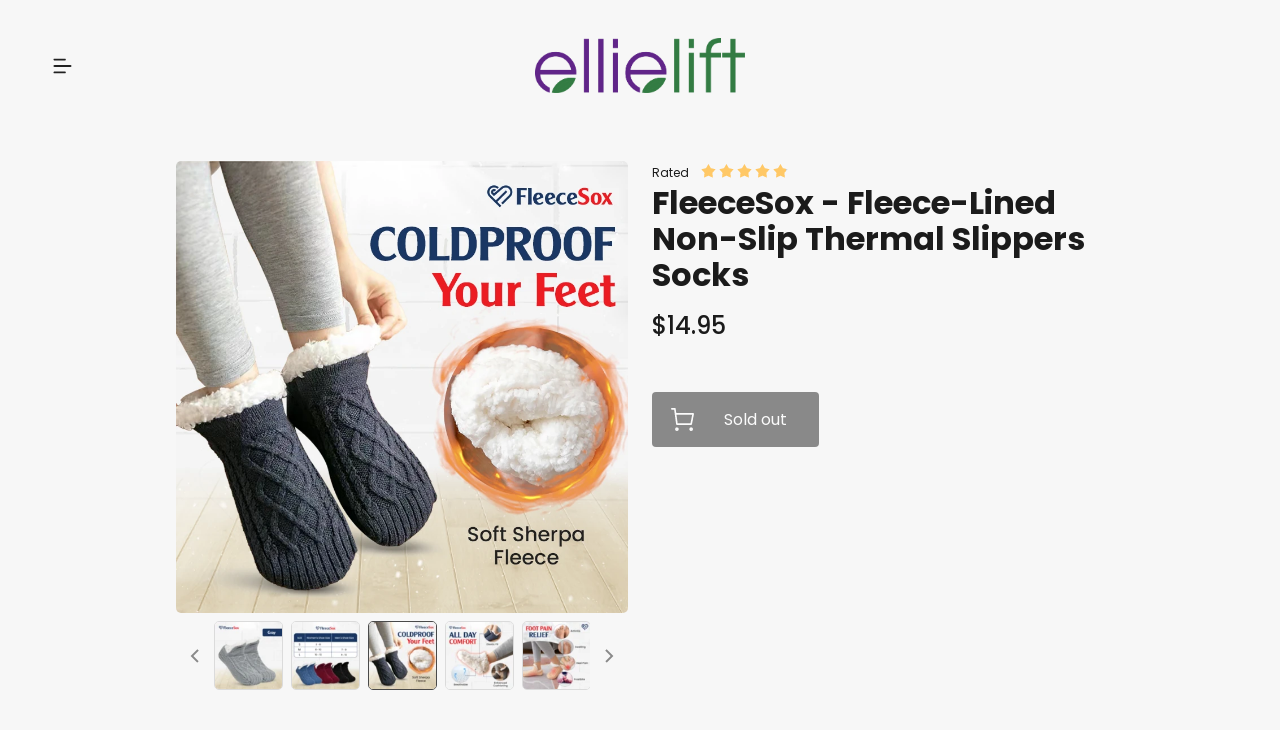

--- FILE ---
content_type: text/html; charset=utf-8
request_url: https://jisoocharm.com/fleecesox
body_size: 25771
content:
<!DOCTYPE html><html lang="en-US"><head><meta name="build-version"/><meta charSet="utf-8"/><title>FleeceSox - Fleece-Lined Non-Slip Thermal Slippers Socks</title><link rel="shortcut icon" href="https://ellielift.com/favicon.ico"/><link rel="apple-touch-icon" href="https://ellielift.com/favicon.ico"/><link rel="preconnect" href="https://cdn.selless.us"/><link rel="preconnect" href="https://fonts.gstatic.com"/><link rel="preconnect" href="https://cdnjs.cloudflare.com"/><link rel="dns-prefetch" href="https://cdn.selless.us"/><meta http-equiv="x-dns-prefetch-control" content="on"/><link rel="preload" href="https://cdn.selless.us/p/11iw6x3v9oi7ip4kpd16p7sfa/i/2svvvwpetdngg103udpah7ogv.webp" as="image"/><meta name="viewport" content="width=device-width, initial-scale=1, user-scalable=no, viewport-fit=cover"/><meta name="description" content="storefront"/><meta name="theme-color" content="#1B1B1B"/><meta property="og:type" content="product"/><meta property="og:title" content="FleeceSox - Fleece-Lined Non-Slip Thermal Slippers Socks"/><meta property="og:site_name" content="FleeceSox - Fleece-Lined Non-Slip Thermal Slippers Socks"/><meta property="og:description" content="storefront"/><meta property="og:image" content="https://cdn.selless.us/p/11iw6x3v9oi7ip4kpd16p7sfa/i/2svvvwpetdngg103udpah7ogv.webp"/><meta property="og:url" content="ellielift.com/fleecesox"/><meta name="mobile-web-app-capable" content="yes"/><meta name="apple-mobile-web-app-capable" content="false"/><meta name="apple-mobile-web-app-title" content="FleeceSox - Fleece-Lined Non-Slip Thermal Slippers Socks"/><meta name="google-site-verification" content=""/><meta name="p:domain_verify" content=""/><meta name="facebook-domain-verification" content="empo5ld7d8gu35dqqir1xdn9kfxz52"/><script defer="">(function(w,d,s,l,i){w[l]=w[l]||[];w[l].push({'gtm.start':
            new Date().getTime(),event:'gtm.js'});var f=d.getElementsByTagName(s)[0],
            j=d.createElement(s),dl=l!='dataLayer'?'&l='+l:'';j.async=true;j.src=
            'https://www.googletagmanager.com/gtm.js?id='+i+dl;f.parentNode.insertBefore(j,f);
            })(window,document,'script','dataLayer','');</script><meta name="next-head-count" content="26"/><link rel="preload" href="https://cdn.selless.us/b/d/0.1.265/_next/static/css/e435e8dd05e9f9b1.css" as="style"/><link rel="stylesheet" href="https://cdn.selless.us/b/d/0.1.265/_next/static/css/e435e8dd05e9f9b1.css" data-n-g=""/><noscript data-n-css=""></noscript><script defer="" nomodule="" src="https://cdn.selless.us/b/d/0.1.265/_next/static/chunks/polyfills-5cd94c89d3acac5f.js"></script><script src="https://cdn.selless.us/b/d/0.1.265/_next/static/chunks/webpack-ee519db2d3ec6c9d.js" defer=""></script><script src="https://cdn.selless.us/b/d/0.1.265/_next/static/chunks/framework-568b840ecff66744.js" defer=""></script><script src="https://cdn.selless.us/b/d/0.1.265/_next/static/chunks/main-88ac1e264449e806.js" defer=""></script><script src="https://cdn.selless.us/b/d/0.1.265/_next/static/chunks/pages/_app-d40695183d30c005.js" defer=""></script><script src="https://cdn.selless.us/b/d/0.1.265/_next/static/chunks/172-7a6750ec416afca8.js" defer=""></script><script src="https://cdn.selless.us/b/d/0.1.265/_next/static/chunks/6794-f8ecd5d4814262a2.js" defer=""></script><script src="https://cdn.selless.us/b/d/0.1.265/_next/static/chunks/361-a2718acf75c78939.js" defer=""></script><script src="https://cdn.selless.us/b/d/0.1.265/_next/static/chunks/5671-83c9c7e5cf530045.js" defer=""></script><script src="https://cdn.selless.us/b/d/0.1.265/_next/static/chunks/1168-3baad3fe48e43c7c.js" defer=""></script><script src="https://cdn.selless.us/b/d/0.1.265/_next/static/chunks/5966-c7db4e7482eabb3c.js" defer=""></script><script src="https://cdn.selless.us/b/d/0.1.265/_next/static/chunks/4587-89185f42eeaf3065.js" defer=""></script><script src="https://cdn.selless.us/b/d/0.1.265/_next/static/chunks/7483-845dc669bd0d5968.js" defer=""></script><script src="https://cdn.selless.us/b/d/0.1.265/_next/static/chunks/pages/index-65d658056297344d.js" defer=""></script><script src="https://cdn.selless.us/b/d/0.1.265/_next/static/yCyOCWhxvIe9pJ9ER79Co/_buildManifest.js" defer=""></script><script src="https://cdn.selless.us/b/d/0.1.265/_next/static/yCyOCWhxvIe9pJ9ER79Co/_ssgManifest.js" defer=""></script><script src="https://cdn.selless.us/b/d/0.1.265/_next/static/yCyOCWhxvIe9pJ9ER79Co/_middlewareManifest.js" defer=""></script><style id="__jsx-2064630007">.preview-content-expired.jsx-2064630007{text-align:center;background:#ffffff;font-weight:500;font-size:15px;line-height:25px;color:#000000;padding:16px 0;}</style><style id="__jsx-348642474">.product-page .top-description{margin-bottom:61px;}.product-page .product{padding-top:30px;padding-bottom:105px;}@media screen and (max-width:768px){.product-page .product{padding-top:0;padding-bottom:48px;}}.product-page .product__rated{display:-webkit-box;display:-webkit-flex;display:-ms-flexbox;display:flex;-webkit-align-items:center;-webkit-box-align:center;-ms-flex-align:center;align-items:center;font-size:12px;}.product-page .product__rated .stars{margin-bottom:4px;margin-left:12px;}@media screen and (max-width:768px){.product-page .product-images{margin-bottom:24px;}}.product-page .loading-component{position:fixed;top:0;left:0;z-index:1;height:100vh;width:100vw;}</style><style id="__jsx-1372536340">.header--primary .top-0{top:0;}@media screen and (max-width:768px){.header--primary{padding-top:0px;padding-bottom:0px;}.header--primary.show-sale{padding-top:0;}.header--primary.show-sale .navbar{padding-top:10px;}}@media screen and (min-width:769px){.header--primary{padding-top:30px;padding-bottom:30px;}}@media screen and (min-width:1024px){.header--primary .announcement-sale-bar{position:absolute;right:0;left:0;z-index:40;}}.header--primary .navbar{background-color:var(--background);width:100%;}.header--primary .navbar .navbar-brand{-webkit-align-items:center;-webkit-box-align:center;-ms-flex-align:center;align-items:center;}.header--primary .navbar .menu-image>img{height:18px;width:21px;}.header--primary .navbar .navbar-item:hover{background-color:transparent !important;}.header--primary .navbar .navbar-item.logo img{width:210px;max-height:120px;}@media screen and (min-width:1024px){.header--primary .navbar .navbar-item.logo img{object-position:center;}}.header--primary .navbar .navbar-burger{display:-webkit-box;display:-webkit-flex;display:-ms-flexbox;display:flex;-webkit-box-pack:center;-webkit-justify-content:center;-ms-flex-pack:center;justify-content:center;-webkit-align-items:center;-webkit-box-align:center;-ms-flex-align:center;align-items:center;}.header--primary .navbar .navbar-burger:hover{background-color:transparent !important;}@media screen and (min-width:1024px){.header--primary .navbar .navbar-burger{display:none;}}@media screen and (min-width:1216px){.header--primary .navbar .navbar-start{padding-left:40px;}.header--primary .navbar .navbar-end{padding-right:40px;}}.header--primary .navbar.has-centered-logo-alt .navbar-start,.header--primary .navbar.has-centered-logo-alt .navbar-end{-webkit-flex:1 1 0;-ms-flex:1 1 0;flex:1 1 0;}.header--primary.is-expired-discount{padding:0;background:#ffffff;}</style><style id="__jsx-2380132363">.announcement-sale-bar{position:relative;min-height:48px;pointer-events:none;}@media screen and (max-width:768px){.announcement-sale-bar{min-height:40px;}}.announcement-sale-bar--hide{display:none;}.announcement-sale-bar__content{z-index:40;max-width:952px;background-color:#95be61;display:-webkit-box;display:-webkit-flex;display:-ms-flexbox;display:flex;-webkit-box-pack:center;-webkit-justify-content:center;-ms-flex-pack:center;justify-content:center;-webkit-align-items:center;-webkit-box-align:center;-ms-flex-align:center;align-items:center;text-align:center;margin:0 auto;border-radius:4px;box-shadow:4px 4px 15px rgba(35,51,81,0.1);}@media screen and (max-width:768px){.announcement-sale-bar__content{font-size:13px;border-radius:unset;}}.announcement-sale-bar__content .announcement__line{color:var(--text);text-align:justify;}.announcement-sale-bar__content .announcement__line:not(:last-child){margin-bottom:20px;}.announcement-sale-bar__content .announcement__sale-content{font-weight:600;color:var(--primary-invert);margin-left:24px;font-size:24px;display:-webkit-box;display:-webkit-flex;display:-ms-flexbox;display:flex;text-transform:uppercase;position:absolute;}.announcement-sale-bar__content .announcement__sale-content--checkout{font-size:15px;font-weight:400;margin-left:8px;text-transform:none;}@media screen and (max-width:768px){.announcement-sale-bar__content .announcement__sale-content{margin-left:15px;position:static;font-size:24px;-webkit-letter-spacing:-0.5px;-moz-letter-spacing:-0.5px;-ms-letter-spacing:-0.5px;letter-spacing:-0.5px;}.announcement-sale-bar__content .announcement__sale-content--checkout{font-size:13px;margin-left:4px;}}@media screen and (max-width:400px){.announcement-sale-bar__content .announcement__sale-content{font-size:22px;-webkit-letter-spacing:-1px;-moz-letter-spacing:-1px;-ms-letter-spacing:-1px;letter-spacing:-1px;}.announcement-sale-bar__content .announcement__sale-content--checkout{font-size:12px;}}@media screen and (max-width:370px){.announcement-sale-bar__content .announcement__sale-content{font-size:16px;-webkit-letter-spacing:-1px;-moz-letter-spacing:-1px;-ms-letter-spacing:-1px;letter-spacing:-1px;}}.announcement-sale-bar__content .announcement__end-sale{margin-left:auto;margin-right:16px;display:-webkit-box;display:-webkit-flex;display:-ms-flexbox;display:flex;-webkit-align-items:center;-webkit-box-align:center;-ms-flex-align:center;align-items:center;}@media screen and (max-width:768px){.announcement-sale-bar__content .announcement__end-sale{font-size:12px;}}@media screen and (max-width:400px){.announcement-sale-bar__content .announcement__end-sale{font-size:13px;}}.announcement-sale-bar__content .announcement__time{background:#618a2c;border-radius:4px;width:32px;height:32px;margin:8px 0 8px 6px;color:var(--primary-invert);font-weight:600;display:-webkit-box;display:-webkit-flex;display:-ms-flexbox;display:flex;-webkit-align-items:center;-webkit-box-align:center;-ms-flex-align:center;align-items:center;-webkit-box-pack:center;-webkit-justify-content:center;-ms-flex-pack:center;justify-content:center;font-size:18px;}.announcement-sale-bar__content .announcement__time:first-child{margin-left:8px;}@media screen and (max-width:768px){.announcement-sale-bar__content .announcement__time{width:28px;height:28px;font-size:15px;}}.announcement-sale-bar__content .announcement__domain{margin-left:15px;color:var(--primary-invert);font-size:14px;}@media screen and (max-width:964px){.announcement-sale-bar__content .announcement__domain{display:none;}}.announcement-sale-bar__content--sticky{position:fixed !important;top:0;width:100%;left:0;right:0;border-radius:0 0 4px 4px;}</style><style id="__jsx-1189392132">.logo{color:#303030;font-family:'Raleway',sans-serif;font-size:32px;font-weight:900;line-height:37px;}@media screen and (max-width:768px){.logo{font-size:22px;}}.logo img{max-height:100px;max-width:300px;width:var(--logo-width) !important;object-fit:contain;object-position:left;}@media screen and (max-width:768px){.logo img{height:50px;}}</style><style id="__jsx-854677512">.contact-form-menu-modal .modal-card{height:100vh;max-height:100vh;max-width:280px;margin-left:0;}@media screen and (max-width:768px){.contact-form-menu-modal .modal-card{margin-right:0;max-width:100vw;width:100vw;}}.contact-form-menu-modal .modal-card .modal-card-body{background-color:#1b1b1b;padding:40px 40px 10px;display:-webkit-box;display:-webkit-flex;display:-ms-flexbox;display:flex;-webkit-flex-direction:column;-ms-flex-direction:column;flex-direction:column;}.contact-form-menu-modal .close{display:inline-block;margin-bottom:22px;}.contact-form-menu-modal .close img{width:12px;height:12px;}.contact-form-menu-modal a{color:white;display:block;font-weight:normal;font-size:15px;line-height:32px;margin-bottom:32px;}.contact-form-menu-modal a:hover{-webkit-text-decoration:underline;text-decoration:underline;}.contact-form-menu-modal .contact-link{font-weight:600;font-size:15px;line-height:24px;padding:8px 32px;width:-webkit-fit-content;width:-moz-fit-content;width:fit-content;height:auto;color:#fff;background-color:#2d9cdb;border-color:transparent;border-radius:4px;}.contact-form-menu-modal .contact-link:hover{color:#fff;}.contact-form-menu-modal .support{color:white;-webkit-flex:1;-ms-flex:1;flex:1;display:-webkit-box;display:-webkit-flex;display:-ms-flexbox;display:flex;-webkit-flex-direction:column;-ms-flex-direction:column;flex-direction:column;-webkit-box-pack:end;-webkit-justify-content:flex-end;-ms-flex-pack:end;justify-content:flex-end;margin-top:32px;margin-bottom:30px;}.contact-form-menu-modal .support a{color:#828282;font-size:13px;margin-bottom:8px;}.contact-form-menu-modal .support a:last-child{margin-bottom:0;}.contact-form-menu-modal .menu__divider{background-color:#333;margin-top:0;margin-bottom:16px;}.contact-form-menu-modal .menu a:last-child{margin-bottom:0;}.contact-form-menu-modal .menu-item__badge{display:inline-block;color:#ffffff;font-size:12px;font-weight:600;line-height:24px;-webkit-letter-spacing:0.5px;-moz-letter-spacing:0.5px;-ms-letter-spacing:0.5px;letter-spacing:0.5px;padding:0px 8px;border-radius:4px;background:#ef5350;margin-left:8px;}.contact-form-menu-modal .support a{color:#828282;font-weight:400;line-height:24px;margin-bottom:16px;}.contact-form-menu-modal .support a:last-child{margin-bottom:0;}@media screen and (min-width:768px){.contact-form-menu-modal .menu-item__badge{font-size:14px;}}</style><style id="__jsx-411504462">.product-images .product-thumbnail{margin-top:-0.75rem;margin-right:-0.75rem;margin-left:-0.75rem;}.product-images .product-thumbnail img{object-fit:contain;background-color:white;border-radius:5px;}.product-images .product-thumbnail video{object-fit:contain;background-color:white;border-radius:5px;}</style><style id="__jsx-573491533">.star-rating{height:14px;}.star-rating .star{height:100%;width:auto;}.star-rating .star:not(:last-child){margin-right:3px;}.star-rating .star.editable{cursor:pointer;}</style><style id="__jsx-2072637965">.product-form .countdown-container{font-size:16px;margin-bottom:28px;}.product-form .accepted-payment strong{font-size:13px;}.product-form .accepted-payment .label__icon{margin-right:6px;}.product-form .accepted-payment .label__icon img{width:unset;height:20px;}.product-form .product-upsells{background:#e8f5e9;border:1px dashed #1d9f54;border-radius:4px;display:-webkit-box;display:-webkit-flex;display:-ms-flexbox;display:flex;-webkit-flex-direction:column;-ms-flex-direction:column;flex-direction:column;-webkit-align-items:center;-webkit-box-align:center;-ms-flex-align:center;align-items:center;padding:8px 6px;font-size:16px;line-height:24px;text-align:center;color:#1d9f54;margin-top:14px;font-weight:500;}@media screen and (min-width:768px){.product-form .product-upsells{font-size:15px;}}.product-form .product-upsells__bold{font-weight:700;}.product-form .product__title{font-size:32px;line-height:36px;font-weight:bold;margin-bottom:15px;}@media screen and (max-width:768px){.product-form .product__title{font-size:24px;}}.product-form .product__price{font-weight:500;font-size:24px;line-height:35px;margin-bottom:9px;}.product-form .product__price .compared{color:#717171;font-weight:300;font-size:20px;margin-left:5px;}.product-form .product__short-description{margin-bottom:42px;}.product-form .product__options{margin-bottom:49px;}@media screen and (max-width:768px){.product-form .product__options{margin-bottom:20px;}}.product-form .in-stock strong{font-size:13px;}.product-form .cta-buttons{margin-bottom:-4px;}.product-form .cta-buttons.field.is-grouped>.control:not(:last-child){margin-right:10px;}.product-form .cta-buttons.field.is-grouped>.control>.button{padding:15px 18px;}.product-form .cta-buttons.field.is-grouped>.control>.button img{margin-right:16px;width:23px;height:23px;}@media screen and (max-width:768px){.product-form .cta-buttons{margin-bottom:8px !important;}.product-form .cta-buttons>.control{width:100%;}.product-form .cta-buttons>.control>.button{width:100%;}}.product-form .paypal-button{height:55px;min-width:158px;-webkit-flex:1;-ms-flex:1;flex:1;}.product-form .pay-with-card-button__content{width:80px;}.product-form .add-to-cart-button__content{width:90px;}.product-form .clearance{font-style:normal;font-weight:600;font-size:13px;line-height:20px;-webkit-letter-spacing:0.02em;-moz-letter-spacing:0.02em;-ms-letter-spacing:0.02em;letter-spacing:0.02em;text-transform:uppercase;padding:2px 8px;margin-right:8px;background:#e53935;color:#ffffff;}.product-form .text-clearance{font-style:normal;font-weight:700;font-size:16px;line-height:24px;color:#1d9f54;}.product-form .preorder{display:inline-block;vertical-align:middle;margin-left:12px;font-weight:600;font-size:14px;line-height:24px;padding:0 8px;color:#ffffff;background-color:#ef5350;border-radius:4px;-webkit-letter-spacing:0.28px;-moz-letter-spacing:0.28px;-ms-letter-spacing:0.28px;letter-spacing:0.28px;}.product-form .cta-buttons.field.is-grouped .prodpage-pre-order{width:100%;}.product-form .cta-buttons.field.is-grouped .prodpage-pre-order.control{margin-bottom:9px;}@media screen and (min-width:769px){.product-form .cta-buttons.field.is-grouped .prodpage-pre-order{width:calc(100% - 114px);margin-right:0 !important;}.product-form .cta-buttons.field.is-grouped .prodpage-pre-order.control{margin-bottom:12px;}.product-form .cta-buttons.field.is-grouped .prodpage-pre-order .add-to-cart-button{width:100%;}}</style><style id="__jsx-1917199331">.cart .cart-button{position:fixed;right:1.5rem;bottom:2rem;z-index:9;}.cart .cart-button .button{border-radius:50%;padding:24px 14px;width:52px;height:54px;}.cart .cart-button .button img{width:22px;height:22px;object-fit:cover;}.cart .cart-button .badge{position:absolute;top:-12px;right:-12px;width:34px;height:34px;border-radius:50%;border:solid 4px white;display:-webkit-box;display:-webkit-flex;display:-ms-flexbox;display:flex;-webkit-box-pack:center;-webkit-justify-content:center;-ms-flex-pack:center;justify-content:center;-webkit-align-items:center;-webkit-box-align:center;-ms-flex-align:center;align-items:center;color:white;cursor:pointer;}.cart .cart-button.cart-v12u{right:12px;bottom:32px;z-index:9;display:-webkit-box;display:-webkit-flex;display:-ms-flexbox;display:flex;}@media screen and (max-width:768px){.cart .cart-button.cart-v12u{bottom:24px;}}.cart .cart-button.cart-v12u .button{box-shadow:0px 6.4px 14.4px rgba(101,115,129,0.13);border-radius:73px;padding:10px 18px 10px 18px;width:196px;height:44px;}.cart .cart-button.cart-v12u .button__title{font-style:normal;font-weight:600;font-size:14px;line-height:24px;text-align:center;color:white;margin-right:8px;}.cart .cart-button.cart-v12u .button img{width:20px;height:20px;object-fit:cover;margin-right:4px;}.cart .cart-button.cart-v12u .badge{position:static;border:none;line-height:22px;width:20px;height:20px;min-width:20px;border-radius:50%;display:-webkit-box;display:-webkit-flex;display:-ms-flexbox;display:flex;font-size:11px;font-weight:700;-webkit-box-pack:center;-webkit-justify-content:center;-ms-flex-pack:center;justify-content:center;-webkit-align-items:center;-webkit-box-align:center;-ms-flex-align:center;align-items:center;color:white;cursor:pointer;}.cart .modal{z-index:1000;}.cart .modal .modal-card{height:100vh;max-height:100vh;max-width:480px;margin-right:0;}@media screen and (max-width:768px){.cart .modal .modal-card{margin-left:0;max-width:100vw;width:100vw;}}.cart .modal .modal-card .modal-card-head{background-color:white;border-radius:0;padding:40px 30px 30px;}@media screen and (max-width:768px){.cart .modal .modal-card .modal-card-head{padding:8px 20px;}}.cart .modal .modal-card .modal-card-head .modal-card-title{font-size:20px;font-weight:bold;}@media screen and (max-width:360px){.cart .modal .modal-card .modal-card-head .modal-card-title{font-size:18px;font-weight:bold;}}.cart .modal .modal-card .modal-card-head .delete{font-size:40px;height:40px;max-height:40px;max-width:40px;min-height:40px;min-width:40px;width:40px;}.cart .modal .modal-card .modal-card-body{padding:0;position:relative;}.cart .modal .modal-card .modal-card-body.disabled{pointer-events:none;}.cart .modal .modal-card .modal-card-body .scrollable-content{max-height:calc(100vh - 363px);padding:30px 30px 20px;position:absolute;width:100%;top:0;right:0;left:0;z-index:100;overflow-x:hidden;overflow-y:auto;padding-top:28px;}.cart .modal .modal-card .modal-card-body .scrollable-content .upsells{background:#f6f8f9;border:1px dashed #1d9f54;border-radius:4px;display:-webkit-box;display:-webkit-flex;display:-ms-flexbox;display:flex;padding:8px 10px;-webkit-align-items:center;-webkit-box-align:center;-ms-flex-align:center;align-items:center;margin-top:0;}@media screen and (max-width:768px){.cart .modal .modal-card .modal-card-body .scrollable-content .upsells{margin:0 0 24px;}}.cart .modal .modal-card .modal-card-body .scrollable-content .upsells__text{font-size:15px;line-height:24px;color:#1d9f54;padding-right:8px;margin-right:auto;font-weight:500;}.cart .modal .modal-card .modal-card-body .scrollable-content .upsells__text__bold{font-weight:700;}.cart .modal .modal-card .modal-card-body .scrollable-content .upsells__text__semi-bold{font-weight:600;}.cart .modal .modal-card .modal-card-body .scrollable-content .upsells__button{background:#1d9f54;border:1px solid #1d9f54;border-radius:4px;display:-webkit-box;display:-webkit-flex;display:-ms-flexbox;display:flex;-webkit-flex-direction:row;-ms-flex-direction:row;flex-direction:row;-webkit-box-pack:center;-webkit-justify-content:center;-ms-flex-pack:center;justify-content:center;-webkit-align-items:center;-webkit-box-align:center;-ms-flex-align:center;align-items:center;padding:8px 10px;font-weight:600;font-size:14px;line-height:24px;color:#ffffff;margin-left:auto;}.cart .modal .modal-card .modal-card-body .fixed-bottom{padding:0 30px 30px;position:absolute;width:100%;bottom:0;z-index:101;}.cart .modal .modal-card .modal-card-body .fixed-bottom .total{margin-bottom:20px;text-align:right;}.cart .modal .modal-card .modal-card-body .fixed-bottom .total .compare-price{margin-left:16px;font-size:16px;line-height:24px;color:#717171;}.cart .modal .modal-card .modal-card-body .fixed-bottom .total .price{margin-left:6px;font-size:18px;line-height:24px;font-weight:700;color:#1b1b1b;}.cart .modal .modal-card .modal-card-body .fixed-bottom .separator{display:-webkit-box;display:-webkit-flex;display:-ms-flexbox;display:flex;-webkit-align-items:center;-webkit-box-align:center;-ms-flex-align:center;align-items:center;text-align:center;line-height:20px;margin:6px 0;}.cart .modal .modal-card .modal-card-body .fixed-bottom .separator .line{-webkit-box-flex:1;-webkit-flex-grow:1;-ms-flex-positive:1;flex-grow:1;border:none;border-top:1px solid #bdbdbd;margin:0 12px 0 0;}.cart .modal .modal-card .modal-card-body .fixed-bottom .separator .line:last-child{margin:0 0 0 12px;}.cart .modal .modal-card .modal-card-body .fixed-bottom .separator span{background:#fff;color:#b5b5b5;display:inline-block;font-size:0.75rem;text-align:center;}@media screen and (max-width:768px){.cart .modal .modal-card .modal-card-body .scrollable-content{max-height:calc(100vh - 256px);max-height:calc((var(--vh,1vh) * 100) - 256px);padding:20px 12px;padding-top:20px;}.cart .modal .modal-card .modal-card-body .fixed-bottom{background-color:white;padding:0 12px 18px 12px;position:absolute;width:100%;bottom:0;z-index:101;}.cart .modal .modal-card .modal-card-body .fixed-bottom hr{margin-bottom:0;}}@media screen and (max-width:768px) and (max-width:360px){.cart .modal .modal-card .modal-card-body .fixed-bottom .button{font-size:14px;}.cart .modal .modal-card .modal-card-body .fixed-bottom .is-divider::after{font-size:12px;}}@media screen and (max-width:768px) and (max-width:360px){.cart .modal .modal-card .modal-card-body .fixed-bottom .is-divider::after{font-size:0.6rem;}}@media screen and (max-width:768px){.cart .modal .modal-card .modal-card-body .fixed-bottom .total{margin:12px 0;text-align:right;}.cart .modal .modal-card .modal-card-body .fixed-bottom .total .price{font-weight:bold;margin-left:6px;}}.cart .modal .modal-card .label__icon{display:inline-block;}.cart .modal .modal-card .label__icon:not(:last-child){margin-left:10px;}.cart .modal .modal-card .label__icon img{width:unset;height:30px;}</style><style id="__jsx-3253684225">.sellpageReviews--button.jsx-3253684225{padding:15px;height:auto;line-height:28px;}.sellpageReviews--button.jsx-3253684225 .image.jsx-3253684225{margin-right:10px;}.sellpageReviews--title.jsx-3253684225{font-size:20px;font-weight:700;line-height:30px;margin-right:17px;}.review.jsx-3253684225{margin-bottom:13px;}.review--content.jsx-3253684225{margin-bottom:45px;}.review--title.jsx-3253684225{font-weight:700;margin-bottom:8px;}.hr.jsx-3253684225{margin-bottom:60px;background-color:#e0e3e9;}.show-more-button.jsx-3253684225{text-align:center;margin-top:8px;}.show-more-button.jsx-3253684225 button.jsx-3253684225{padding-right:25px;padding-left:25px;}.show-more-button.jsx-3253684225 button.jsx-3253684225:hover,.show-more-button.jsx-3253684225 button.jsx-3253684225:focus{background-color:transparent !important;color:var(--text) !important;}.show-more-button.jsx-3253684225 button.is-loading.jsx-3253684225{background-color:var(--text) !important;}.new-review-feature.jsx-3253684225{padding-top:36px !important;}.new-review-feature.jsx-3253684225 .header-rating__left.jsx-3253684225 .title--large.jsx-3253684225{margin-bottom:24px;text-align:center;font-size:32px;font-weight:700;line-height:48px;}.new-review-feature.jsx-3253684225 .header-rating__right.jsx-3253684225{margin-bottom:48px;}.new-review-feature.jsx-3253684225 .header-rating__right.jsx-3253684225 .sellpageReviews--button.jsx-3253684225{padding:14px 24px;}.new-review-feature.jsx-3253684225 .header-rating.jsx-3253684225 .is-18x18.jsx-3253684225{width:18px;height:18px;}.new-review-feature.jsx-3253684225 .header-rating.jsx-3253684225 .write-content-button.jsx-3253684225{font-size:16px;font-weight:600;line-height:28px;}.new-review-feature.jsx-3253684225 .header-rating.jsx-3253684225 .rating-details.jsx-3253684225{display:-webkit-box;display:-webkit-flex;display:-ms-flexbox;display:flex;-webkit-box-pack:center;-webkit-justify-content:center;-ms-flex-pack:center;justify-content:center;-webkit-align-items:center;-webkit-box-align:center;-ms-flex-align:center;align-items:center;margin-bottom:16px;}.new-review-feature.jsx-3253684225 .header-rating.jsx-3253684225 .rating-details__score.jsx-3253684225{font-size:48px;font-weight:600;line-height:62px;margin-right:16px;}.new-review-feature.jsx-3253684225 .header-rating.jsx-3253684225 .rating-details__total.jsx-3253684225{margin-top:2px;font-size:14px;font-weight:400;line-height:24px;}.new-review-feature.jsx-3253684225 .header-rating.jsx-3253684225 .rating-details__star.jsx-3253684225{display:-webkit-box;display:-webkit-flex;display:-ms-flexbox;display:flex;-webkit-flex-direction:column;-ms-flex-direction:column;flex-direction:column;-webkit-align-items:start;-webkit-box-align:start;-ms-flex-align:start;align-items:start;-webkit-box-pack:center;-webkit-justify-content:center;-ms-flex-pack:center;justify-content:center;}.new-review-feature.jsx-3253684225 .header-rating.jsx-3253684225 .rating-details__star.jsx-3253684225 .rating-star{height:21px;}.new-review-feature.jsx-3253684225 .show-more-button.jsx-3253684225{margin-top:40px;}.new-review-feature.jsx-3253684225 .sellpageReviews--title.jsx-3253684225{margin-right:12px;}.new-review-feature.jsx-3253684225 .align-items-center.jsx-3253684225{-webkit-align-items:center;-webkit-box-align:center;-ms-flex-align:center;align-items:center;}.new-review-feature.jsx-3253684225 .is-show-desktop.jsx-3253684225{display:none;}.new-review-feature.jsx-3253684225 .button.button-load.jsx-3253684225{display:block;width:100%;padding:12px 24px;font-size:16px;font-weight:600;line-height:28px;color:var(--gray-8,#363636);}.new-review-feature.jsx-3253684225 .button.button-load.jsx-3253684225:focus{box-shadow:none;}.new-review-feature.jsx-3253684225 .hr.jsx-3253684225{display:none;}.new-review-feature.jsx-3253684225 .star-small-mobile{display:none !important;}.new-review-feature.jsx-3253684225 .review-content.jsx-3253684225{margin-top:24px;}.new-review-feature.jsx-3253684225 .review-content__verify.jsx-3253684225{display:-webkit-box;display:-webkit-flex;display:-ms-flexbox;display:flex;-webkit-align-items:center;-webkit-box-align:center;-ms-flex-align:center;align-items:center;}.new-review-feature.jsx-3253684225 .review-content__verify--icon.jsx-3253684225{width:16px;height:16px;margin-right:4px;}.new-review-feature.jsx-3253684225 .review-content__verify--text.jsx-3253684225{font-size:13px;font-weight:400;line-height:24px;-webkit-letter-spacing:0em;-moz-letter-spacing:0em;-ms-letter-spacing:0em;letter-spacing:0em;text-align:left;}.new-review-feature.jsx-3253684225 .review-content.jsx-3253684225 .review-variant.jsx-3253684225{display:inline;}.new-review-feature.jsx-3253684225 .review-content.jsx-3253684225 .review-variant__children.jsx-3253684225{display:inline-block;position:relative;font-size:14px;font-style:normal;font-weight:400;line-height:24px;padding-right:10px;margin-right:10px;}.new-review-feature.jsx-3253684225 .review-content.jsx-3253684225 .review-variant__children.jsx-3253684225::after{position:absolute;content:'';width:1px;height:14px;top:5px;right:0;background-color:#ababab;}.new-review-feature.jsx-3253684225 .review-content.jsx-3253684225 .review-variant__children.jsx-3253684225:last-child.jsx-3253684225::after{display:none;}.new-review-feature.jsx-3253684225 .review-content.jsx-3253684225 .properties-style-desktop.jsx-3253684225{display:none;}.new-review-feature.jsx-3253684225 .review-content.jsx-3253684225 .properties-style-mobile.jsx-3253684225{display:block;}.new-review-feature.jsx-3253684225 .review-item.jsx-3253684225{padding-top:32px;}.new-review-feature.jsx-3253684225 .review-item.jsx-3253684225 .review-box.jsx-3253684225{display:-webkit-box;display:-webkit-flex;display:-ms-flexbox;display:flex;-webkit-box-pack:justify;-webkit-justify-content:space-between;-ms-flex-pack:justify;justify-content:space-between;-webkit-align-items:center;-webkit-box-align:center;-ms-flex-align:center;align-items:center;}.new-review-feature.jsx-3253684225 .review-item.jsx-3253684225 .review-box--name.jsx-3253684225{font-weight:600;font-size:15px;line-height:24px;padding-right:24px;color:#363636;}.new-review-feature.jsx-3253684225 .review-item.jsx-3253684225 .review-box--verify.jsx-3253684225 .small-text-verify.jsx-3253684225{font-size:13px;font-weight:400;line-height:24px;}.new-review-feature.jsx-3253684225 .review-item.jsx-3253684225 .review-box--checked.jsx-3253684225{width:16px;height:16px;margin-right:4px;}.new-review-feature.jsx-3253684225 .review-item.jsx-3253684225:first-child{padding-top:0px;}.new-review-feature.jsx-3253684225 .review-item.jsx-3253684225:last-child{padding-bottom:0px;}.new-review-feature.jsx-3253684225 .review-item.jsx-3253684225 .switch-position.jsx-3253684225{display:-webkit-box;display:-webkit-flex;display:-ms-flexbox;display:flex;-webkit-flex-direction:column-reverse;-ms-flex-direction:column-reverse;flex-direction:column-reverse;}.new-review-feature.jsx-3253684225 .review-item-content.jsx-3253684225{margin-top:16px;}.new-review-feature.jsx-3253684225 .review-item-content--content.jsx-3253684225{font-weight:400;font-size:15px;line-height:24px;color:#363636;}.new-review-feature.jsx-3253684225 .review-item-content--title.jsx-3253684225{font-weight:700;font-size:16px;line-height:28px;color:#363636;}.new-review-feature.jsx-3253684225 .review-item-content--divider.jsx-3253684225{background-color:#e0e3e9;margin-bottom:0px;margin-top:32px;}.new-review-feature.jsx-3253684225 .review-item-content--image.jsx-3253684225{margin-top:8px;}.new-review-feature.jsx-3253684225 .is-divider-ratings.jsx-3253684225{margin-top:24px;}@media screen and (min-width:768px){.new-review-feature.jsx-3253684225 .header-rating.jsx-3253684225{display:-webkit-box;display:-webkit-flex;display:-ms-flexbox;display:flex;-webkit-align-items:center;-webkit-box-align:center;-ms-flex-align:center;align-items:center;margin-bottom:40px;}.new-review-feature.jsx-3253684225 .header-rating__left.jsx-3253684225{display:-webkit-box;display:-webkit-flex;display:-ms-flexbox;display:flex;-webkit-align-items:center;-webkit-box-align:center;-ms-flex-align:center;align-items:center;width:20%;padding-right:24px;}.new-review-feature.jsx-3253684225 .header-rating__left.jsx-3253684225 .title--large.jsx-3253684225{margin-bottom:0px;padding:0px;font-size:24px;font-weight:600;line-height:36px;}.new-review-feature.jsx-3253684225 .header-rating__right.jsx-3253684225{display:-webkit-box;display:-webkit-flex;display:-ms-flexbox;display:flex;-webkit-align-items:center;-webkit-box-align:center;-ms-flex-align:center;align-items:center;-webkit-box-pack:justify;-webkit-justify-content:space-between;-ms-flex-pack:justify;justify-content:space-between;margin-bottom:0px;width:80%;}.new-review-feature.jsx-3253684225 .header-rating__right.jsx-3253684225 .sellpageReviews--button.jsx-3253684225{padding:13px 24px;}.new-review-feature.jsx-3253684225 .header-rating.jsx-3253684225 .rating-details.jsx-3253684225{margin-bottom:0px;}.new-review-feature.jsx-3253684225 .header-rating.jsx-3253684225 .rating-details__score.jsx-3253684225{font-size:60px;font-weight:600;line-height:72px;-webkit-letter-spacing:-2.4px;-moz-letter-spacing:-2.4px;-ms-letter-spacing:-2.4px;letter-spacing:-2.4px;}.new-review-feature.jsx-3253684225 .header-rating.jsx-3253684225 .rating-details__total.jsx-3253684225{margin-top:4px;}.new-review-feature.jsx-3253684225 .hr.jsx-3253684225{margin-bottom:24px;margin-top:12px;display:block;}.new-review-feature.jsx-3253684225 .is-show-desktop.jsx-3253684225{display:block;}.new-review-feature.jsx-3253684225 .is-show-mobile.jsx-3253684225{display:none;}.new-review-feature.jsx-3253684225 .star-small-desktop{display:none !important;}.new-review-feature.jsx-3253684225 .star-small-mobile{display:block !important;margin-top:5px;}.new-review-feature.jsx-3253684225 .review-item-content--divider.jsx-3253684225{margin-top:24px;}.new-review-feature.jsx-3253684225 .is-divider-ratings.jsx-3253684225{margin-top:10px;}.new-review-feature.jsx-3253684225 .review-content.jsx-3253684225{margin-top:0px;}.new-review-feature.jsx-3253684225 .review-content.jsx-3253684225 .properties-style-desktop.jsx-3253684225{display:block;margin-top:8px;}.new-review-feature.jsx-3253684225 .review-content.jsx-3253684225 .properties-style-mobile.jsx-3253684225{display:none;}.new-review-feature.jsx-3253684225 .review-item.jsx-3253684225{padding-top:24px;}.new-review-feature.jsx-3253684225 .review-item__content.jsx-3253684225{display:-webkit-box;display:-webkit-flex;display:-ms-flexbox;display:flex;}.new-review-feature.jsx-3253684225 .review-item__content.jsx-3253684225 .review-item-content.jsx-3253684225{width:80%;margin-top:0px;}.new-review-feature.jsx-3253684225 .review-item__content.jsx-3253684225 .review-item-content--title.jsx-3253684225{margin-top:-2px;margin-bottom:8px;}.new-review-feature.jsx-3253684225 .review-item__content.jsx-3253684225 .review-item-content.jsx-3253684225 .reverse-content.jsx-3253684225{display:-webkit-box;display:-webkit-flex;display:-ms-flexbox;display:flex;-webkit-flex-direction:column;-ms-flex-direction:column;flex-direction:column;}.new-review-feature.jsx-3253684225 .review-item__content.jsx-3253684225 .review-item-content.jsx-3253684225 .reverse-content.jsx-3253684225 .switch-position.jsx-3253684225{display:-webkit-box;display:-webkit-flex;display:-ms-flexbox;display:flex;-webkit-flex-direction:column-reverse;-ms-flex-direction:column-reverse;flex-direction:column-reverse;}.new-review-feature.jsx-3253684225 .review-item__content.jsx-3253684225 .review-item-content--image.jsx-3253684225{margin-bottom:1px;}.new-review-feature.jsx-3253684225 .review-item.jsx-3253684225 .review-box.jsx-3253684225{display:-webkit-box;display:-webkit-flex;display:-ms-flexbox;display:flex;-webkit-align-items:start;-webkit-box-align:start;-ms-flex-align:start;align-items:start;-webkit-box-pack:start;-webkit-justify-content:flex-start;-ms-flex-pack:start;justify-content:flex-start;margin-bottom:0px;}.new-review-feature.jsx-3253684225 .review-item.jsx-3253684225 .review-box--name.jsx-3253684225{width:20%;}.new-review-feature.jsx-3253684225 .review-item.jsx-3253684225 .review-box--verify.jsx-3253684225{width:20%;}}</style><style id="__jsx-3319510505">.zoomin.jsx-3319510505 img.jsx-3319510505{height:90px;width:90px;-webkit-transition:all 1s ease;-moz-transition:all 1s ease;-ms-transition:all 1s ease;-webkit-transition:all 1s ease;transition:all 1s ease;cursor:pointer;}.zoomin.jsx-3319510505 img.jsx-3319510505:hover{width:350px;height:350px;}</style><style id="__jsx-1339426162">@media screen and (max-width:768px){.zoomin.jsx-1339426162 img.jsx-1339426162,.zoomin.jsx-1339426162 video.jsx-1339426162{height:auto;width:90px;-webkit-transition:all 0.3s ease;-moz-transition:all 0.3s ease;-ms-transition:all 0.3s ease;-webkit-transition:all 0.3s ease;transition:all 0.3s ease;cursor:pointer;}.zoomout.jsx-1339426162 img.jsx-1339426162,.zoomout.jsx-1339426162 video.jsx-1339426162{width:350px;height:auto;-webkit-transition:all 0.3s ease;-moz-transition:all 0.3s ease;-ms-transition:all 0.3s ease;-webkit-transition:all 0.3s ease;transition:all 0.3s ease;cursor:pointer;}}@media screen and (min-width:769px){.zoomin.jsx-1339426162 img.jsx-1339426162,.zoomin.jsx-1339426162 video.jsx-1339426162{height:auto;width:75px;-webkit-transition:all 0.3s ease;-moz-transition:all 0.3s ease;-ms-transition:all 0.3s ease;-webkit-transition:all 0.3s ease;transition:all 0.3s ease;cursor:pointer;}.zoomout.jsx-1339426162 img.jsx-1339426162,.zoomout.jsx-1339426162 video.jsx-1339426162{width:100%;height:auto;-webkit-transition:all 0.3s ease;-moz-transition:all 0.3s ease;-ms-transition:all 0.3s ease;-webkit-transition:all 0.3s ease;transition:all 0.3s ease;cursor:pointer;}.new-review-feature.zoomout.jsx-1339426162 img.jsx-1339426162,.zoomout.jsx-1339426162 video.jsx-1339426162{width:455px;}}</style><style id="__jsx-2733042798">.modal.jsx-2733042798 .modal-card.jsx-2733042798{height:100vh;max-height:100vh;max-width:480px;margin-right:0;}@media screen and (max-width:768px){.modal.jsx-2733042798 .modal-card.jsx-2733042798{margin-left:0;max-width:100vw;width:100vw;}}.modal.jsx-2733042798 .modal-card.jsx-2733042798 .modal-card-head.jsx-2733042798{border-bottom:0;border-radius:0;padding:40px 30px 10px;}@media screen and (max-width:768px){.modal.jsx-2733042798 .modal-card.jsx-2733042798 .modal-card-head.jsx-2733042798{padding:18px 20px;}}.modal.jsx-2733042798 .modal-card.jsx-2733042798 .modal-card-head.jsx-2733042798 .modal-card-title.jsx-2733042798{font-size:20px;font-weight:bold;}.modal.jsx-2733042798 .modal-card.jsx-2733042798 .modal-card-head.jsx-2733042798 .delete.jsx-2733042798{font-size:40px;height:40px;max-height:40px;max-width:40px;min-height:40px;min-width:40px;width:40px;}.modal.jsx-2733042798 .modal-card.jsx-2733042798 .modal-card-body.jsx-2733042798{padding:10px 30px;}@media screen and (max-width:768px){.modal.jsx-2733042798 .modal-card.jsx-2733042798 .modal-card-body.jsx-2733042798{padding:18px 20px;}}.modal.jsx-2733042798 .field.jsx-2733042798{margin-bottom:40px;}.modal.jsx-2733042798 .field.jsx-2733042798 .input.jsx-2733042798,.modal.jsx-2733042798 .field.jsx-2733042798 .textarea.jsx-2733042798{border-radius:0;border-top:0;border-right:0;border-left:0;box-shadow:none;}</style><style id="__jsx-2600072891">.image-container.jsx-2600072891{position:relative;cursor:pointer;box-sizing:border-box;border-radius:8px;height:90px;width:90px;margin-bottom:30px;}.image-container.jsx-2600072891 .before-upload-boarder.jsx-2600072891{border-radius:8px;height:90px;width:90px;border:3px dashed #e0e3e9;background-color:#f9fafb;}.image-container.jsx-2600072891 img.jsx-2600072891{height:90px;width:90px;object-fit:cover;border-radius:8px;}.image-container.jsx-2600072891 .file-uploader{margin:auto;z-index:1;position:absolute;top:0;right:0;border:0;border-radius:8px;left:0;height:90px;color:#fff;background-size:cover;width:90px;-webkit-align-items:center;-webkit-box-align:center;-ms-flex-align:center;align-items:center;-webkit-box-pack:center;-webkit-justify-content:center;-ms-flex-pack:center;justify-content:center;display:-webkit-box;display:-webkit-flex;display:-ms-flexbox;display:flex;-webkit-flex-direction:column;-ms-flex-direction:column;flex-direction:column;}.image-container.jsx-2600072891 .file-uploader .file-drop-target{background:rgba(93,93,93,0);color:#fff;}.image-container.jsx-2600072891 .file-uploader .file-drop-target .icon{fill:#fff;}</style><style id="__jsx-2857120733">.star-rating.jsx-2857120733{height:37px;margin-bottom:60px;}@media screen and (max-width:768px){.star-rating.jsx-2857120733{height:20px;margin-bottom:30px;}}</style><style id="__jsx-774533746">.file-uploader.jsx-774533746{width:100%;height:96px;display:-webkit-box;display:-webkit-flex;display:-ms-flexbox;display:flex;-webkit-flex-direction:column;-ms-flex-direction:column;flex-direction:column;}.file-uploader.jsx-774533746 .file-drop{width:100%;height:100%;}.file-uploader.jsx-774533746 .file-drop .file-drop-target{width:100%;height:100%;display:-webkit-box;display:-webkit-flex;display:-ms-flexbox;display:flex;-webkit-align-items:center;-webkit-box-align:center;-ms-flex-align:center;align-items:center;-webkit-box-pack:center;-webkit-justify-content:center;-ms-flex-pack:center;justify-content:center;border-radius:8px;cursor:pointer;}.file-uploader.jsx-774533746 .file-drop label.jsx-774533746{cursor:pointer;height:100%;width:100%;display:-webkit-box;display:-webkit-flex;display:-ms-flexbox;display:flex;-webkit-box-pack:center;-webkit-justify-content:center;-ms-flex-pack:center;justify-content:center;-webkit-align-items:center;-webkit-box-align:center;-ms-flex-align:center;align-items:center;-webkit-flex-wrap:wrap;-ms-flex-wrap:wrap;flex-wrap:wrap;font-size:13px;}.file-uploader.jsx-774533746 .file-drop .icon{fill:#c5cdd5;width:100%;-webkit-transition:0.2s ease;transition:0.2s ease;}.file-uploader.jsx-774533746 .file-drop input[type='file'].jsx-774533746{display:none;}.file-uploader.disabled.jsx-774533746{opacity:0.7;}.file-uploader.disabled.jsx-774533746 .file-drop .file-drop-target{pointer-events:none;}</style><style id="__jsx-1543143369">.term-policy .static-content a{color:#2d9cdb;-webkit-text-decoration:underline;text-decoration:underline;}.term-policy .static-content a.is-phone{color:var(--text);-webkit-text-decoration:unset;text-decoration:unset;}.term-policy .shop__name{color:#2d9cdb;}.term-policy .term-hardcode{padding-top:15px;}@media screen and (max-width:768px){.term-policy .term-hardcode{padding-top:0px;margin-top:-32px;}}</style><style id="__jsx-1533879011">.contact-form-footer{background-color:#242424;color:#fff;font-family:'Poppins',sans-serif;font-weight:500;font-size:15px;line-height:32px;position:relative;padding-top:48px;padding-bottom:16px;}.contact-form-footer .contact__text{font-weight:500;font-size:18px;margin-bottom:16px;}.contact-form-footer .contact__group{display:-webkit-box;display:-webkit-flex;display:-ms-flexbox;display:flex;-webkit-align-items:center;-webkit-box-align:center;-ms-flex-align:center;align-items:center;margin-bottom:32px;}.contact-form-footer .contact__link{font-weight:600;font-size:15px;line-height:24px;padding:8px 32px;margin-right:16px;height:auto;color:#fff;background-color:#2d9cdb;border-color:transparent;border-radius:4px;}.contact-form-footer .contact__link:hover{color:#fff;-webkit-text-decoration:underline;text-decoration:underline;}.contact-form-footer .contact__shophelp{display:-webkit-box;display:-webkit-flex;display:-ms-flexbox;display:flex;-webkit-align-items:center;-webkit-box-align:center;-ms-flex-align:center;align-items:center;}.contact-form-footer .contact__shophelp span{font-size:10px;color:white;margin-top:0;margin-right:6px;}.contact-form-footer .contact__address{display:-webkit-box;display:-webkit-flex;display:-ms-flexbox;display:flex;-webkit-align-items:center;-webkit-box-align:center;-ms-flex-align:center;align-items:center;}.contact-form-footer .contact__address.company{height:50px;}.contact-form-footer .contact__address .address__text{font-size:12px;line-height:24px;}.contact-form-footer .contact__address .address__text a{color:inherit;pointer-events:none;cursor:text;}.contact-form-footer .contact__address.gg-shopping{margin-bottom:8px;-webkit-align-items:flex-start;-webkit-box-align:flex-start;-ms-flex-align:flex-start;align-items:flex-start;}.contact-form-footer .icon--inline{min-width:18px;margin-right:12px;}.contact-form-footer .icon--inline img{width:18px;height:18px;}.contact-form-footer .icon--inline.gg-shopping{margin-right:8px;margin-top:4px;}.contact-form-footer__group{font-weight:bold;font-size:15px;line-height:32px;margin-bottom:16px;}.contact-form-footer__menu{font-size:12px;line-height:24px;}.contact-form-footer__menu:not(:last-child){margin-bottom:8px;}.contact-form-footer__menu a{color:#828282;}.contact-form-footer__logo{margin-bottom:18px;}.contact-form-footer__logo .logo{color:#fff;font-family:'Poppins',sans-serif;font-weight:600;font-size:32px;line-height:48px;}.contact-form-footer__divider{background-color:#333;margin-top:34px;margin-bottom:14px;}.contact-form-footer__divider.gg-shopping{margin-top:22px;}.contact-form-footer__copyright{display:-webkit-box;display:-webkit-flex;display:-ms-flexbox;display:flex;-webkit-box-pack:justify;-webkit-justify-content:space-between;-ms-flex-pack:justify;justify-content:space-between;}.contact-form-footer__copyright a{color:#828282;font-size:12px;line-height:24px;}.contact-form-footer .go-top .image{display:inline-block;-webkit-align-items:center;-webkit-box-align:center;-ms-flex-align:center;align-items:center;margin-left:4px;}.contact-form-footer .go-top .image img{width:10px;height:10px;}@media screen and (max-width:768px){.contact-form-footer{padding-top:32px;padding-bottom:32px;}.contact-form-footer__contact{margin-bottom:36px;}.contact-form-footer__divider{display:none;}.contact-form-footer__copyright{-webkit-flex-direction:column;-ms-flex-direction:column;flex-direction:column;-webkit-align-items:center;-webkit-box-align:center;-ms-flex-align:center;align-items:center;margin-top:36px;}.contact-form-footer__copyright a{margin-bottom:24px;}.contact-form-footer .go-top{font-size:15px;line-height:32px;}.contact-form-footer .go-top .image img{width:15px;height:15px;}.contact-form-footer .contact__text{text-align:center;}.contact-form-footer .contact__group{-webkit-flex-direction:column;-ms-flex-direction:column;flex-direction:column;}.contact-form-footer .contact__link{margin-right:0;}.contact-form-footer .contact__shophelp{margin-top:16px;}.contact-form-footer .columns.contact-block .contact{width:100%;}}.contact-form-footer .mb-10{margin-bottom:40px !important;}.contact-form-footer .columns.contact-block{-webkit-box-pack:justify;-webkit-justify-content:space-between;-ms-flex-pack:justify;justify-content:space-between;}.contact-form-footer .columns .contact,.contact-form-footer .columns .resources,.contact-form-footer .columns .order{width:-webkit-fit-content;width:-moz-fit-content;width:fit-content;padding:0.75rem;}</style></head><body><div id="__next" data-reactroot=""><div class="product-page f25v817"><div class="header--primary   "><div class="announcement-sale-bar  announcement-sale-bar--hide"><div class="announcement-sale-bar__hook"></div><div class="announcement-sale-bar__content "></div></div><nav class="navbar is-light is-transparent has-centered-logo-alt"><div class="navbar-brand is-hidden-desktop"><div class="logo navbar-item"><figure class="image"><picture><source srcSet="https://cdn.selless.us/s/5ldmsjnvugl95dbl2yqpu67dz/i/6q4hy9ru6is0ji3paivzg94es_EllieLiftPageLogo_ngang_copy.webp"/><source srcSet="https://cdn.selless.us/s/5ldmsjnvugl95dbl2yqpu67dz/i/6q4hy9ru6is0ji3paivzg94es_EllieLiftPageLogo_ngang_copy.png"/><img src="https://cdn.selless.us/s/5ldmsjnvugl95dbl2yqpu67dz/i/6q4hy9ru6is0ji3paivzg94es_EllieLiftPageLogo_ngang_copy.webp" alt="logo storefont"/></picture></figure></div><a class="navbar-burger burger"><figure class="menu-image image"><img src="https://cdn.selless.us/t/d/i/menu.svg" alt=""/></figure></a></div><div class="navbar-menu"><div class="navbar-start"><a class="navbar-item"><figure class="menu-image image"><img src="https://cdn.selless.us/t/d/i/menu.svg" alt=""/></figure></a></div><div class="navbar-brand is-hidden-touch"><div class="logo navbar-item"><figure class="image"><picture><source srcSet="https://cdn.selless.us/s/5ldmsjnvugl95dbl2yqpu67dz/i/6q4hy9ru6is0ji3paivzg94es_EllieLiftPageLogo_ngang_copy.webp"/><source srcSet="https://cdn.selless.us/s/5ldmsjnvugl95dbl2yqpu67dz/i/6q4hy9ru6is0ji3paivzg94es_EllieLiftPageLogo_ngang_copy.png"/><img src="https://cdn.selless.us/s/5ldmsjnvugl95dbl2yqpu67dz/i/6q4hy9ru6is0ji3paivzg94es_EllieLiftPageLogo_ngang_copy.webp" alt="logo storefont"/></picture></figure></div><a class="navbar-burger burger"><figure class="menu-image image"><img src="https://cdn.selless.us/t/d/i/menu.svg" alt=""/></figure></a></div><div class="navbar-end"></div></div></nav><div class="contact-form-menu-modal modal slide-left-desktop slide-right-mobile " style="visibility:hidden"><div class="modal-background"></div><div class="modal-card"><section class="modal-card-body"><a class="close"><figure class="image"><img src="https://cdn.selless.us/t/d/i/delete.svg" alt=""/></figure></a><div class="menu"><a class="menu-item" href="/">All products</a><a class="menu-item" href="/c/new-arrivals">New Arrivals</a><a class="menu-item" href="/c/bestsellers">Bestsellers</a><a class="menu-item" href="/c/clearance">Clearance<div class="menu-item__badge">SALE OFF</div></a><a href="/trackings/search">Order Tracking</a><a class="contact-link" href="/contact">Contact us</a></div><div class="support"><hr class="menu__divider"/><a href="/static/exchanges-returns">Exchanges &amp; Returns</a><a href="/static/orders-shipping">Order &amp; Shipping</a><a href="/static/terms-of-service">Terms of Service</a><a href="/static/privacy">Privacy Policy</a></div></section></div></div></div><div class="wrapper"></div><div class="product container pr-4-desktop pl-4-desktop "><div class="columns is-4-dektop mb-5 s-variable"><div class="column is-half product-image__section"><div class="product-images"><figure class="product-thumbnail is-square is-marginless mb-2 image"><picture style="display:block"><source data-srcset="https://cdn.selless.us/p/11iw6x3v9oi7ip4kpd16p7sfa/i/2svvvwpetdngg103udpah7ogv.webp"/><source data-srcset="https://cdn.selless.us/p/11iw6x3v9oi7ip4kpd16p7sfa/i/2svvvwpetdngg103udpah7ogv.png"/><img class="lazyload -1509830109" src="https://cdn.selless.us/c/96x96/p/11iw6x3v9oi7ip4kpd16p7sfa/i/2svvvwpetdngg103udpah7ogv.webp" data-src="https://cdn.selless.us/p/11iw6x3v9oi7ip4kpd16p7sfa/i/2svvvwpetdngg103udpah7ogv.webp" alt="carousel"/></picture></figure></div></div><div class="column is-half product-form__section"><div class="product-form__header"><div class="product__rated">Rated<!-- --> <div class="star-rating is-inline-flex stars"><svg class="star " height="13" viewBox="0 0 14 13" width="14" xmlns="http://www.w3.org/2000/svg"><defs><linearGradient id="star-rate-d76sk00jfbtk3upsigifulmzb-1" x1="0" y1="0" x2="1" y2="0"><stop id="yellow" offset="1" stop-color="#ffc866"></stop><stop id="gray" offset="0" stop-color="#d1d1d1"></stop></linearGradient></defs><path d="m73.9513043 10.85-4.1400526 1.813119.4557424-4.47340357-3.0144356-3.35283439 4.4217169-.95159647 2.2770289-3.88528457 2.277029 3.88528457 4.4217169.95159647-3.0144356 3.35283439.4557424 4.47340357z" fill="url(#star-rate-d76sk00jfbtk3upsigifulmzb-1)" fill-rule="evenodd" transform="translate(-67)"></path></svg><svg class="star " height="13" viewBox="0 0 14 13" width="14" xmlns="http://www.w3.org/2000/svg"><defs><linearGradient id="star-rate-d76sk00jfbtk3upsigifulmzb-2" x1="0" y1="0" x2="1" y2="0"><stop id="yellow" offset="1" stop-color="#ffc866"></stop><stop id="gray" offset="0" stop-color="#d1d1d1"></stop></linearGradient></defs><path d="m73.9513043 10.85-4.1400526 1.813119.4557424-4.47340357-3.0144356-3.35283439 4.4217169-.95159647 2.2770289-3.88528457 2.277029 3.88528457 4.4217169.95159647-3.0144356 3.35283439.4557424 4.47340357z" fill="url(#star-rate-d76sk00jfbtk3upsigifulmzb-2)" fill-rule="evenodd" transform="translate(-67)"></path></svg><svg class="star " height="13" viewBox="0 0 14 13" width="14" xmlns="http://www.w3.org/2000/svg"><defs><linearGradient id="star-rate-d76sk00jfbtk3upsigifulmzb-3" x1="0" y1="0" x2="1" y2="0"><stop id="yellow" offset="1" stop-color="#ffc866"></stop><stop id="gray" offset="0" stop-color="#d1d1d1"></stop></linearGradient></defs><path d="m73.9513043 10.85-4.1400526 1.813119.4557424-4.47340357-3.0144356-3.35283439 4.4217169-.95159647 2.2770289-3.88528457 2.277029 3.88528457 4.4217169.95159647-3.0144356 3.35283439.4557424 4.47340357z" fill="url(#star-rate-d76sk00jfbtk3upsigifulmzb-3)" fill-rule="evenodd" transform="translate(-67)"></path></svg><svg class="star " height="13" viewBox="0 0 14 13" width="14" xmlns="http://www.w3.org/2000/svg"><defs><linearGradient id="star-rate-d76sk00jfbtk3upsigifulmzb-4" x1="0" y1="0" x2="1" y2="0"><stop id="yellow" offset="1" stop-color="#ffc866"></stop><stop id="gray" offset="0" stop-color="#d1d1d1"></stop></linearGradient></defs><path d="m73.9513043 10.85-4.1400526 1.813119.4557424-4.47340357-3.0144356-3.35283439 4.4217169-.95159647 2.2770289-3.88528457 2.277029 3.88528457 4.4217169.95159647-3.0144356 3.35283439.4557424 4.47340357z" fill="url(#star-rate-d76sk00jfbtk3upsigifulmzb-4)" fill-rule="evenodd" transform="translate(-67)"></path></svg><svg class="star " height="13" viewBox="0 0 14 13" width="14" xmlns="http://www.w3.org/2000/svg"><defs><linearGradient id="star-rate-d76sk00jfbtk3upsigifulmzb-5" x1="0" y1="0" x2="1" y2="0"><stop id="yellow" offset="0.9000000000000004" stop-color="#ffc866"></stop><stop id="gray" offset="0" stop-color="#d1d1d1"></stop></linearGradient></defs><path d="m73.9513043 10.85-4.1400526 1.813119.4557424-4.47340357-3.0144356-3.35283439 4.4217169-.95159647 2.2770289-3.88528457 2.277029 3.88528457 4.4217169.95159647-3.0144356 3.35283439.4557424 4.47340357z" fill="url(#star-rate-d76sk00jfbtk3upsigifulmzb-5)" fill-rule="evenodd" transform="translate(-67)"></path></svg></div></div></div><div class="product-form"><div class="product__title">FleeceSox - Fleece-Lined Non-Slip Thermal Slippers Socks</div><div class="product__price">$14.95<!-- --> </div><div class="product__options"></div><div class="cta-buttons field is-grouped is-grouped-multiline"><div class="control "><button class="add-to-cart-button button--cta button is-primary" disabled=""><img src="https://cdn.selless.us/t/d/i/cart.svg" alt="cart item"/><span class="add-to-cart-button__content">Sold out</span></button></div><div style="display:none" class="control"><button class="buy-now-button button--cta button is-link" disabled=""><img src="https://cdn.selless.us/t/d/i/card.svg" alt="card"/>Buy it now</button></div></div></div></div></div></div><div class="wrapper"><div class="description section section--medium"><div class="columns"><div class="column is-4 is-hidden-mobile"><div class="title--large">Description</div></div><div class="column is-8"><div class="rich-text"><h2 style="text-align: center;"><span style="color: #236fa1;"><strong>Bid Farewell To <span style="color: #e03e2d;">Cold Feet</span> This Winter</strong></span><span style="color: #236fa1;">❄️</span></h2>
<h2 style="text-align: center;"><video autoplay loop muted playsinline width="450" height="225">
<source src="https://cdn2.selless.us/t/c/v/44n1r3kfe7k5k59ud7yfa6hx6.mp4" type="video/mp4" /></video></h2>
<p style="text-align: center;"><strong><em>"It's like giving your feet a warm hug while walking on clouds."</em></strong></p>
<h2 style="text-align: left;"><span style="color: #236fa1;"><strong>Keep Your Feet<span style="color: #e03e2d;"> Toasty Warm&nbsp;</span></strong></span></h2>
<p style="text-align: left;"><strong>FleeceSox's </strong>exceptional <strong>fleece-lined</strong> design ensures your feet stay <strong>warm and comfortable</strong> in the coldest weather. Slip them on and you'll immediately sense the <strong>plushness</strong> and <strong>toasty embrace</strong> against the skin.</p>
<p style="text-align: center;"><video autoplay loop muted playsinline width="450" height="225">
<source src="https://cdn2.selless.us/t/c/v/4av7dl173bd5z2oqts3yohlsu.mp4" type="video/mp4" /></video></p>
<p style="text-align: center;"><strong><em><span style="color: #236fa1;">Walking on Clouds with FleeceSox</span></em></strong></p>
<p style="text-align: left;">The <strong>moisture-wicking</strong> fabric keeps your feet dry and prevents added chill from <strong>sweaty feet</strong>.</p>
<p style="text-align: center;"><picture>
            <source data-srcset="https://cdn.selless.us/p/11iw6x3v9oi7ip4kpd16p7sfa/i/3nmu890fiid1cnj6u4jmb2zp5.webp" />
            <source data-srcset="https://cdn.selless.us/p/11iw6x3v9oi7ip4kpd16p7sfa/i/3nmu890fiid1cnj6u4jmb2zp5.png" />
            <img class="lazyload blur-up lazypreload" alt="" data-src="https://cdn.selless.us/p/11iw6x3v9oi7ip4kpd16p7sfa/i/3nmu890fiid1cnj6u4jmb2zp5.webp" src="https://cdn.selless.us/c/96x96/p/11iw6x3v9oi7ip4kpd16p7sfa/i/3nmu890fiid1cnj6u4jmb2zp5.webp" alt="" width="450" height="450" />
        </picture></p>
<h2 style="text-align: left;"><span style="color: #236fa1;"><strong>Slip-Free <span style="color: #e03e2d;">Comfort</span></strong></span></h2>
<p style="text-align: left;"><span style="text-align: start;">Strategically designed with </span><strong style="text-align: start;">anti-silicone grips on the sole</strong><span style="text-align: start;">&nbsp;which help to&nbsp;</span><strong style="text-align: start;">prevent slipping</strong><span style="text-align: start;"> effectively, <span style="color: #34495e;"><strong>FleeceSox</strong></span></span><span style="text-align: start;"><span style="color: #236fa1;"><strong>&nbsp;</strong></span>is perfect for lounging or walking indoors even on the most slippery floors.</span></p>
<p style="text-align: center;"><strong><em><span style="color: #236fa1;"><video autoplay loop muted playsinline width="450" height="225">
<source src="https://cdn2.selless.us/t/c/v/2g6u24vhzzl5hux5zkdhspdru.mp4" type="video/mp4" /></video></span></em></strong></p>
<h2 style="text-align: left;"><span style="color: #236fa1;"><strong><span style="color: #e03e2d;">Protection</span> &amp; Relief&nbsp;</strong></span></h2>
<p style="text-align: left;"><strong>FleeceSox </strong>provides essential<strong> relief and protection for foot problems</strong> like arthritis, swelling, frostbite, heel pain, etc.</p>
<p style="text-align: center;"><picture>
            <source data-srcset="https://cdn.selless.us/p/11iw6x3v9oi7ip4kpd16p7sfa/i/1k5gcovl2vnv6o7rjga1jw1w9.webp" />
            <source data-srcset="https://cdn.selless.us/p/11iw6x3v9oi7ip4kpd16p7sfa/i/1k5gcovl2vnv6o7rjga1jw1w9.png" />
            <img class="lazyload blur-up lazypreload" alt="" data-src="https://cdn.selless.us/p/11iw6x3v9oi7ip4kpd16p7sfa/i/1k5gcovl2vnv6o7rjga1jw1w9.webp" src="https://cdn.selless.us/c/96x96/p/11iw6x3v9oi7ip4kpd16p7sfa/i/1k5gcovl2vnv6o7rjga1jw1w9.webp" alt="" width="450" height="450" />
        </picture></p>
<p style="text-align: left;">The&nbsp;<strong>cushioned comfort</strong>&nbsp;and&nbsp;<strong>supportive design</strong>&nbsp;cradle your feet and<strong>&nbsp;alleviate the pain</strong>&nbsp;and discomfort that can hinder your daily activities.</p>
<p style="text-align: center;"><picture>
            <source data-srcset="https://cdn.selless.us/p/11iw6x3v9oi7ip4kpd16p7sfa/i/12hx083ou205mnk4sd8dmoqhz.webp" />
            <source data-srcset="https://cdn.selless.us/p/11iw6x3v9oi7ip4kpd16p7sfa/i/12hx083ou205mnk4sd8dmoqhz.png" />
            <img class="lazyload blur-up lazypreload" alt="" data-src="https://cdn.selless.us/p/11iw6x3v9oi7ip4kpd16p7sfa/i/12hx083ou205mnk4sd8dmoqhz.webp" src="https://cdn.selless.us/c/96x96/p/11iw6x3v9oi7ip4kpd16p7sfa/i/12hx083ou205mnk4sd8dmoqhz.webp" alt="" width="450" height="450" />
        </picture></p>
<p style="text-align: left;"><span style="text-align: left;">These socks will help&nbsp;maintain</span><strong style="text-align: left;"> </strong><span style="text-align: left;">a </span><span style="color: #000000;"><strong style="text-align: left;">consistently warm</strong></span><span style="text-align: left;"> temperature and effectively</span><strong style="text-align: left;"><span style="color: #e03e2d;"> <span style="color: #000000;">enhance blood circulation</span></span></strong><span style="text-align: left;">&nbsp;and promote overall foot health and comfort.</span></p>
<h2 style="text-align: left;"><span style="color: #236fa1;"><strong><span style="color: #e03e2d;">Share The Warmth </span>With Your Loved Ones</strong></span></h2>
<p><span style="color: #000000;">These cozy slipper socks, with their combination of<strong> stylish design</strong> and <strong>cozy comfort</strong>, make the perfect holiday present for your friends and family.</span></p>
<p style="text-align: center;"><picture>
            <source data-srcset="https://cdn.selless.us/p/11iw6x3v9oi7ip4kpd16p7sfa/i/211bxhy9jsxwiik35t440kvh5.webp" />
            <source data-srcset="https://cdn.selless.us/p/11iw6x3v9oi7ip4kpd16p7sfa/i/211bxhy9jsxwiik35t440kvh5.png" />
            <img class="lazyload blur-up lazypreload" alt="" data-src="https://cdn.selless.us/p/11iw6x3v9oi7ip4kpd16p7sfa/i/211bxhy9jsxwiik35t440kvh5.webp" src="https://cdn.selless.us/c/96x96/p/11iw6x3v9oi7ip4kpd16p7sfa/i/211bxhy9jsxwiik35t440kvh5.webp" alt="" width="450" height="450" />
        </picture></p>
<p style="text-align: center;"><span style="color: #236fa1;"><em><strong><span style="color: #e03e2d;">Warm Up Winter Time</span> With FleeceSox!</strong></em></span></p>
<h2 style="text-align: left;"><span style="color: #236fa1;"><strong>Easy Sizing</strong></span></h2>
<p><span style="color: #000000;">Coziness knows no age and no gender. Please refer to the size chart below to choose your correct size. Sizing up 1 size if you want a looser fit.</span></p>
<p style="text-align: center;"><picture>
            <source data-srcset="https://cdn.selless.us/p/11iw6x3v9oi7ip4kpd16p7sfa/i/xe6j17s4h9tvmlj3mg4t78un.webp" />
            <source data-srcset="https://cdn.selless.us/p/11iw6x3v9oi7ip4kpd16p7sfa/i/xe6j17s4h9tvmlj3mg4t78un.png" />
            <img class="lazyload blur-up lazypreload" alt="" data-src="https://cdn.selless.us/p/11iw6x3v9oi7ip4kpd16p7sfa/i/xe6j17s4h9tvmlj3mg4t78un.webp" src="https://cdn.selless.us/c/96x96/p/11iw6x3v9oi7ip4kpd16p7sfa/i/xe6j17s4h9tvmlj3mg4t78un.webp" alt="" width="450" height="450" />
        </picture></p>
<h2 style="text-align: left;"><span style="color: #236fa1;"><strong>Specification</strong></span></h2>
<ul>
<li><strong>Materials</strong>:&nbsp; Acrylic + Polyester</li>
<li><strong>Weight</strong>: 0.2 lbs</li>
<li><strong>Size</strong>: S, M, L</li>
<li><strong>Color</strong>: Black, Gray, Apricot, Navy, Red, Blue</li>
<li><strong>Machine Washable</strong></li>
</ul>
<h2><span style="background-color: #ffffff; color: #ba372a;"><strong>Our Guarantee</strong></span></h2>
<p><strong>🎁 Exclusive&nbsp;</strong><strong>45-Day Satisfaction Guarantee</strong></p>
<p>Easy exchange, return, and refund policy extended for an impressive 45-day duration. Enjoy hassle-free online shopping because your satisfaction is our top priority!</p>
<p><strong>🌎&nbsp;</strong><strong>Secured &amp; Insured Shipping</strong></p>
<p>Our real-time tracking system keeps you informed about your package's journey through email or SMS notifications. If your packages are lost, we've got you covered - it's on us!</p>
<p><strong>⚡</strong><strong>24/7 Customer Care - Your Needs, Our Priority</strong></p>
<p>No sale is ever final (including clearance sales). Contact us via phone or email anytime, anywhere - we're here for you!</p>
<p><em>More details on our no-nonsense customer-centric mindset can be found in the policies section. All your information is encrypted and secure when communicating with, or&nbsp;</em><em>buying from us.</em></p></div></div></div></div></div><div class="wrapper"><div class="container"><div class="columns"><div class="column is-8 is-offset-4"><hr class="m-0"/></div></div></div></div><div class="wrapper"><div class="jsx-3253684225 jsx-3319510505 sellpageReviews section section--medium new-review-feature"><div class="jsx-3253684225 jsx-3319510505 header-rating"><div class="jsx-3253684225 jsx-3319510505 header-rating__left"><div class="jsx-3253684225 jsx-3319510505 title--large">Reviews</div></div><div class="jsx-3253684225 jsx-3319510505 header-rating__right"><div class="jsx-3253684225 jsx-3319510505 header-rating__details rating-details"><div class="jsx-3253684225 jsx-3319510505 rating-details__score">4.9</div><div class="jsx-3253684225 jsx-3319510505 rating-details__star"><div class="star-rating is-inline-flex has-text-left rating-star"><svg class="star " height="13" viewBox="0 0 14 13" width="14" xmlns="http://www.w3.org/2000/svg"><defs><linearGradient id="star-rate-ctd7aogipd6leqsjqwnxv0u55-1" x1="0" y1="0" x2="1" y2="0"><stop id="yellow" offset="1" stop-color="#ffc866"></stop><stop id="gray" offset="0" stop-color="#d1d1d1"></stop></linearGradient></defs><path d="m73.9513043 10.85-4.1400526 1.813119.4557424-4.47340357-3.0144356-3.35283439 4.4217169-.95159647 2.2770289-3.88528457 2.277029 3.88528457 4.4217169.95159647-3.0144356 3.35283439.4557424 4.47340357z" fill="url(#star-rate-ctd7aogipd6leqsjqwnxv0u55-1)" fill-rule="evenodd" transform="translate(-67)"></path></svg><svg class="star " height="13" viewBox="0 0 14 13" width="14" xmlns="http://www.w3.org/2000/svg"><defs><linearGradient id="star-rate-ctd7aogipd6leqsjqwnxv0u55-2" x1="0" y1="0" x2="1" y2="0"><stop id="yellow" offset="1" stop-color="#ffc866"></stop><stop id="gray" offset="0" stop-color="#d1d1d1"></stop></linearGradient></defs><path d="m73.9513043 10.85-4.1400526 1.813119.4557424-4.47340357-3.0144356-3.35283439 4.4217169-.95159647 2.2770289-3.88528457 2.277029 3.88528457 4.4217169.95159647-3.0144356 3.35283439.4557424 4.47340357z" fill="url(#star-rate-ctd7aogipd6leqsjqwnxv0u55-2)" fill-rule="evenodd" transform="translate(-67)"></path></svg><svg class="star " height="13" viewBox="0 0 14 13" width="14" xmlns="http://www.w3.org/2000/svg"><defs><linearGradient id="star-rate-ctd7aogipd6leqsjqwnxv0u55-3" x1="0" y1="0" x2="1" y2="0"><stop id="yellow" offset="1" stop-color="#ffc866"></stop><stop id="gray" offset="0" stop-color="#d1d1d1"></stop></linearGradient></defs><path d="m73.9513043 10.85-4.1400526 1.813119.4557424-4.47340357-3.0144356-3.35283439 4.4217169-.95159647 2.2770289-3.88528457 2.277029 3.88528457 4.4217169.95159647-3.0144356 3.35283439.4557424 4.47340357z" fill="url(#star-rate-ctd7aogipd6leqsjqwnxv0u55-3)" fill-rule="evenodd" transform="translate(-67)"></path></svg><svg class="star " height="13" viewBox="0 0 14 13" width="14" xmlns="http://www.w3.org/2000/svg"><defs><linearGradient id="star-rate-ctd7aogipd6leqsjqwnxv0u55-4" x1="0" y1="0" x2="1" y2="0"><stop id="yellow" offset="1" stop-color="#ffc866"></stop><stop id="gray" offset="0" stop-color="#d1d1d1"></stop></linearGradient></defs><path d="m73.9513043 10.85-4.1400526 1.813119.4557424-4.47340357-3.0144356-3.35283439 4.4217169-.95159647 2.2770289-3.88528457 2.277029 3.88528457 4.4217169.95159647-3.0144356 3.35283439.4557424 4.47340357z" fill="url(#star-rate-ctd7aogipd6leqsjqwnxv0u55-4)" fill-rule="evenodd" transform="translate(-67)"></path></svg><svg class="star " height="13" viewBox="0 0 14 13" width="14" xmlns="http://www.w3.org/2000/svg"><defs><linearGradient id="star-rate-ctd7aogipd6leqsjqwnxv0u55-5" x1="0" y1="0" x2="1" y2="0"><stop id="yellow" offset="0.9000000000000004" stop-color="#ffc866"></stop><stop id="gray" offset="0" stop-color="#d1d1d1"></stop></linearGradient></defs><path d="m73.9513043 10.85-4.1400526 1.813119.4557424-4.47340357-3.0144356-3.35283439 4.4217169-.95159647 2.2770289-3.88528457 2.277029 3.88528457 4.4217169.95159647-3.0144356 3.35283439.4557424 4.47340357z" fill="url(#star-rate-ctd7aogipd6leqsjqwnxv0u55-5)" fill-rule="evenodd" transform="translate(-67)"></path></svg></div><p class="jsx-3253684225 jsx-3319510505 rating-details__total">Based on <b class="jsx-3253684225 jsx-3319510505">487<!-- --> ratings</b></p></div></div><a class="jsx-3253684225 jsx-3319510505 sellpageReviews--button button is-primary is-fullwidth-mobile"><figure class="jsx-3253684225 jsx-3319510505 image is-18x18"><img src="https://cdn.selless.us/t/d/i/pen.svg" alt="" class="jsx-3253684225 jsx-3319510505"/></figure><span class="jsx-3253684225 jsx-3319510505 write-content-button">Write your review</span></a></div></div><hr class="jsx-3253684225 jsx-3319510505 hr"/><div class="jsx-3253684225 jsx-3319510505 review-content"><div class="jsx-3253684225 jsx-3319510505 review-item"><div class="jsx-3253684225 jsx-3319510505 review-box"><div class="jsx-3253684225 jsx-3319510505 review-box--name">Claudia</div><div class="star-rating is-inline-flex style-inreview-item star-small-desktop"><svg class="star " height="13" viewBox="0 0 14 13" width="14" xmlns="http://www.w3.org/2000/svg"><defs><linearGradient id="star-rate-d08hhjnd4k10lmac50690a3s4-1" x1="0" y1="0" x2="1" y2="0"><stop id="yellow" offset="1" stop-color="#ffc866"></stop><stop id="gray" offset="0" stop-color="#d1d1d1"></stop></linearGradient></defs><path d="m73.9513043 10.85-4.1400526 1.813119.4557424-4.47340357-3.0144356-3.35283439 4.4217169-.95159647 2.2770289-3.88528457 2.277029 3.88528457 4.4217169.95159647-3.0144356 3.35283439.4557424 4.47340357z" fill="url(#star-rate-d08hhjnd4k10lmac50690a3s4-1)" fill-rule="evenodd" transform="translate(-67)"></path></svg><svg class="star " height="13" viewBox="0 0 14 13" width="14" xmlns="http://www.w3.org/2000/svg"><defs><linearGradient id="star-rate-d08hhjnd4k10lmac50690a3s4-2" x1="0" y1="0" x2="1" y2="0"><stop id="yellow" offset="1" stop-color="#ffc866"></stop><stop id="gray" offset="0" stop-color="#d1d1d1"></stop></linearGradient></defs><path d="m73.9513043 10.85-4.1400526 1.813119.4557424-4.47340357-3.0144356-3.35283439 4.4217169-.95159647 2.2770289-3.88528457 2.277029 3.88528457 4.4217169.95159647-3.0144356 3.35283439.4557424 4.47340357z" fill="url(#star-rate-d08hhjnd4k10lmac50690a3s4-2)" fill-rule="evenodd" transform="translate(-67)"></path></svg><svg class="star " height="13" viewBox="0 0 14 13" width="14" xmlns="http://www.w3.org/2000/svg"><defs><linearGradient id="star-rate-d08hhjnd4k10lmac50690a3s4-3" x1="0" y1="0" x2="1" y2="0"><stop id="yellow" offset="1" stop-color="#ffc866"></stop><stop id="gray" offset="0" stop-color="#d1d1d1"></stop></linearGradient></defs><path d="m73.9513043 10.85-4.1400526 1.813119.4557424-4.47340357-3.0144356-3.35283439 4.4217169-.95159647 2.2770289-3.88528457 2.277029 3.88528457 4.4217169.95159647-3.0144356 3.35283439.4557424 4.47340357z" fill="url(#star-rate-d08hhjnd4k10lmac50690a3s4-3)" fill-rule="evenodd" transform="translate(-67)"></path></svg><svg class="star " height="13" viewBox="0 0 14 13" width="14" xmlns="http://www.w3.org/2000/svg"><defs><linearGradient id="star-rate-d08hhjnd4k10lmac50690a3s4-4" x1="0" y1="0" x2="1" y2="0"><stop id="yellow" offset="1" stop-color="#ffc866"></stop><stop id="gray" offset="0" stop-color="#d1d1d1"></stop></linearGradient></defs><path d="m73.9513043 10.85-4.1400526 1.813119.4557424-4.47340357-3.0144356-3.35283439 4.4217169-.95159647 2.2770289-3.88528457 2.277029 3.88528457 4.4217169.95159647-3.0144356 3.35283439.4557424 4.47340357z" fill="url(#star-rate-d08hhjnd4k10lmac50690a3s4-4)" fill-rule="evenodd" transform="translate(-67)"></path></svg><svg class="star " height="13" viewBox="0 0 14 13" width="14" xmlns="http://www.w3.org/2000/svg"><defs><linearGradient id="star-rate-d08hhjnd4k10lmac50690a3s4-5" x1="0" y1="0" x2="1" y2="0"><stop id="yellow" offset="1" stop-color="#ffc866"></stop><stop id="gray" offset="0" stop-color="#d1d1d1"></stop></linearGradient></defs><path d="m73.9513043 10.85-4.1400526 1.813119.4557424-4.47340357-3.0144356-3.35283439 4.4217169-.95159647 2.2770289-3.88528457 2.277029 3.88528457 4.4217169.95159647-3.0144356 3.35283439.4557424 4.47340357z" fill="url(#star-rate-d08hhjnd4k10lmac50690a3s4-5)" fill-rule="evenodd" transform="translate(-67)"></path></svg></div><div class="jsx-3253684225 jsx-3319510505 is-show-desktop"><div class="star-rating is-inline-flex style-inreview-item"><svg class="star " height="13" viewBox="0 0 14 13" width="14" xmlns="http://www.w3.org/2000/svg"><defs><linearGradient id="star-rate-nlye5wncsi28b5vsvkdjkp3vd-1" x1="0" y1="0" x2="1" y2="0"><stop id="yellow" offset="1" stop-color="#ffc866"></stop><stop id="gray" offset="0" stop-color="#d1d1d1"></stop></linearGradient></defs><path d="m73.9513043 10.85-4.1400526 1.813119.4557424-4.47340357-3.0144356-3.35283439 4.4217169-.95159647 2.2770289-3.88528457 2.277029 3.88528457 4.4217169.95159647-3.0144356 3.35283439.4557424 4.47340357z" fill="url(#star-rate-nlye5wncsi28b5vsvkdjkp3vd-1)" fill-rule="evenodd" transform="translate(-67)"></path></svg><svg class="star " height="13" viewBox="0 0 14 13" width="14" xmlns="http://www.w3.org/2000/svg"><defs><linearGradient id="star-rate-nlye5wncsi28b5vsvkdjkp3vd-2" x1="0" y1="0" x2="1" y2="0"><stop id="yellow" offset="1" stop-color="#ffc866"></stop><stop id="gray" offset="0" stop-color="#d1d1d1"></stop></linearGradient></defs><path d="m73.9513043 10.85-4.1400526 1.813119.4557424-4.47340357-3.0144356-3.35283439 4.4217169-.95159647 2.2770289-3.88528457 2.277029 3.88528457 4.4217169.95159647-3.0144356 3.35283439.4557424 4.47340357z" fill="url(#star-rate-nlye5wncsi28b5vsvkdjkp3vd-2)" fill-rule="evenodd" transform="translate(-67)"></path></svg><svg class="star " height="13" viewBox="0 0 14 13" width="14" xmlns="http://www.w3.org/2000/svg"><defs><linearGradient id="star-rate-nlye5wncsi28b5vsvkdjkp3vd-3" x1="0" y1="0" x2="1" y2="0"><stop id="yellow" offset="1" stop-color="#ffc866"></stop><stop id="gray" offset="0" stop-color="#d1d1d1"></stop></linearGradient></defs><path d="m73.9513043 10.85-4.1400526 1.813119.4557424-4.47340357-3.0144356-3.35283439 4.4217169-.95159647 2.2770289-3.88528457 2.277029 3.88528457 4.4217169.95159647-3.0144356 3.35283439.4557424 4.47340357z" fill="url(#star-rate-nlye5wncsi28b5vsvkdjkp3vd-3)" fill-rule="evenodd" transform="translate(-67)"></path></svg><svg class="star " height="13" viewBox="0 0 14 13" width="14" xmlns="http://www.w3.org/2000/svg"><defs><linearGradient id="star-rate-nlye5wncsi28b5vsvkdjkp3vd-4" x1="0" y1="0" x2="1" y2="0"><stop id="yellow" offset="1" stop-color="#ffc866"></stop><stop id="gray" offset="0" stop-color="#d1d1d1"></stop></linearGradient></defs><path d="m73.9513043 10.85-4.1400526 1.813119.4557424-4.47340357-3.0144356-3.35283439 4.4217169-.95159647 2.2770289-3.88528457 2.277029 3.88528457 4.4217169.95159647-3.0144356 3.35283439.4557424 4.47340357z" fill="url(#star-rate-nlye5wncsi28b5vsvkdjkp3vd-4)" fill-rule="evenodd" transform="translate(-67)"></path></svg><svg class="star " height="13" viewBox="0 0 14 13" width="14" xmlns="http://www.w3.org/2000/svg"><defs><linearGradient id="star-rate-nlye5wncsi28b5vsvkdjkp3vd-5" x1="0" y1="0" x2="1" y2="0"><stop id="yellow" offset="1" stop-color="#ffc866"></stop><stop id="gray" offset="0" stop-color="#d1d1d1"></stop></linearGradient></defs><path d="m73.9513043 10.85-4.1400526 1.813119.4557424-4.47340357-3.0144356-3.35283439 4.4217169-.95159647 2.2770289-3.88528457 2.277029 3.88528457 4.4217169.95159647-3.0144356 3.35283439.4557424 4.47340357z" fill="url(#star-rate-nlye5wncsi28b5vsvkdjkp3vd-5)" fill-rule="evenodd" transform="translate(-67)"></path></svg></div></div></div><div class="jsx-3253684225 jsx-3319510505 review-item__content"><div class="jsx-3253684225 jsx-3319510505 review-box--verify"><div class="jsx-3253684225 jsx-3319510505 is-flex align-items-center"><img src="https://cdn.selless.us/t/d/i/check_green.svg" alt="" class="jsx-3253684225 jsx-3319510505 review-box--checked"/><small class="jsx-3253684225 jsx-3319510505 small-text-verify">Verified Buyer</small></div></div><div class="jsx-3253684225 jsx-3319510505 review-item-content"><div class="jsx-3253684225 jsx-3319510505 review-item-content--title is-show-mobile">It&#x27;s like walking on clouds</div><div class="jsx-3253684225 jsx-3319510505 reverse-content"><div class="jsx-3253684225 jsx-3319510505 review-item-content--title is-show-desktop">It&#x27;s like walking on clouds</div><div class="jsx-3253684225 jsx-3319510505 switch-position"><div class="jsx-3253684225 jsx-3319510505 review-item-content--content">These are true to size and very warm. I ordered my actual shoe size and they fit perfectly. The fur feel so nice and fluffy. In the past, sweaty feet have added to the issue of cold feet, but even with the fuzzy interior, they seem to dry out between bedtime and arising. Wear them everyday now</div><div class="jsx-3253684225 jsx-3319510505 review-item-content--image"><div class="jsx-1339426162 zoomin new-review-feature}"><picture class="jsx-1339426162"><source srcSet="https://cdn.selless.us/p/11iw6x3v9oi7ip4kpd16p7sfa/i/712rfon1il0lggs8wd898hy9y.webp" class="jsx-1339426162"/><source srcSet="https://cdn.selless.us/p/11iw6x3v9oi7ip4kpd16p7sfa/i/712rfon1il0lggs8wd898hy9y.png" class="jsx-1339426162"/><img src="https://cdn.selless.us/p/11iw6x3v9oi7ip4kpd16p7sfa/i/712rfon1il0lggs8wd898hy9y.webp" title="Review image" alt="review" role="presentation" class="jsx-1339426162 "/></picture></div></div></div></div></div></div><hr class="jsx-3253684225 jsx-3319510505 review-item-content--divider  "/></div><div class="jsx-3253684225 jsx-3319510505 review-item"><div class="jsx-3253684225 jsx-3319510505 review-box"><div class="jsx-3253684225 jsx-3319510505 review-box--name">Lisa </div><div class="star-rating is-inline-flex style-inreview-item star-small-desktop"><svg class="star " height="13" viewBox="0 0 14 13" width="14" xmlns="http://www.w3.org/2000/svg"><defs><linearGradient id="star-rate-c86121tcnl9bmy9u5scsirh4b-1" x1="0" y1="0" x2="1" y2="0"><stop id="yellow" offset="1" stop-color="#ffc866"></stop><stop id="gray" offset="0" stop-color="#d1d1d1"></stop></linearGradient></defs><path d="m73.9513043 10.85-4.1400526 1.813119.4557424-4.47340357-3.0144356-3.35283439 4.4217169-.95159647 2.2770289-3.88528457 2.277029 3.88528457 4.4217169.95159647-3.0144356 3.35283439.4557424 4.47340357z" fill="url(#star-rate-c86121tcnl9bmy9u5scsirh4b-1)" fill-rule="evenodd" transform="translate(-67)"></path></svg><svg class="star " height="13" viewBox="0 0 14 13" width="14" xmlns="http://www.w3.org/2000/svg"><defs><linearGradient id="star-rate-c86121tcnl9bmy9u5scsirh4b-2" x1="0" y1="0" x2="1" y2="0"><stop id="yellow" offset="1" stop-color="#ffc866"></stop><stop id="gray" offset="0" stop-color="#d1d1d1"></stop></linearGradient></defs><path d="m73.9513043 10.85-4.1400526 1.813119.4557424-4.47340357-3.0144356-3.35283439 4.4217169-.95159647 2.2770289-3.88528457 2.277029 3.88528457 4.4217169.95159647-3.0144356 3.35283439.4557424 4.47340357z" fill="url(#star-rate-c86121tcnl9bmy9u5scsirh4b-2)" fill-rule="evenodd" transform="translate(-67)"></path></svg><svg class="star " height="13" viewBox="0 0 14 13" width="14" xmlns="http://www.w3.org/2000/svg"><defs><linearGradient id="star-rate-c86121tcnl9bmy9u5scsirh4b-3" x1="0" y1="0" x2="1" y2="0"><stop id="yellow" offset="1" stop-color="#ffc866"></stop><stop id="gray" offset="0" stop-color="#d1d1d1"></stop></linearGradient></defs><path d="m73.9513043 10.85-4.1400526 1.813119.4557424-4.47340357-3.0144356-3.35283439 4.4217169-.95159647 2.2770289-3.88528457 2.277029 3.88528457 4.4217169.95159647-3.0144356 3.35283439.4557424 4.47340357z" fill="url(#star-rate-c86121tcnl9bmy9u5scsirh4b-3)" fill-rule="evenodd" transform="translate(-67)"></path></svg><svg class="star " height="13" viewBox="0 0 14 13" width="14" xmlns="http://www.w3.org/2000/svg"><defs><linearGradient id="star-rate-c86121tcnl9bmy9u5scsirh4b-4" x1="0" y1="0" x2="1" y2="0"><stop id="yellow" offset="1" stop-color="#ffc866"></stop><stop id="gray" offset="0" stop-color="#d1d1d1"></stop></linearGradient></defs><path d="m73.9513043 10.85-4.1400526 1.813119.4557424-4.47340357-3.0144356-3.35283439 4.4217169-.95159647 2.2770289-3.88528457 2.277029 3.88528457 4.4217169.95159647-3.0144356 3.35283439.4557424 4.47340357z" fill="url(#star-rate-c86121tcnl9bmy9u5scsirh4b-4)" fill-rule="evenodd" transform="translate(-67)"></path></svg><svg class="star " height="13" viewBox="0 0 14 13" width="14" xmlns="http://www.w3.org/2000/svg"><defs><linearGradient id="star-rate-c86121tcnl9bmy9u5scsirh4b-5" x1="0" y1="0" x2="1" y2="0"><stop id="yellow" offset="0" stop-color="#ffc866"></stop><stop id="gray" offset="0" stop-color="#d1d1d1"></stop></linearGradient></defs><path d="m73.9513043 10.85-4.1400526 1.813119.4557424-4.47340357-3.0144356-3.35283439 4.4217169-.95159647 2.2770289-3.88528457 2.277029 3.88528457 4.4217169.95159647-3.0144356 3.35283439.4557424 4.47340357z" fill="url(#star-rate-c86121tcnl9bmy9u5scsirh4b-5)" fill-rule="evenodd" transform="translate(-67)"></path></svg></div><div class="jsx-3253684225 jsx-3319510505 is-show-desktop"><div class="star-rating is-inline-flex style-inreview-item"><svg class="star " height="13" viewBox="0 0 14 13" width="14" xmlns="http://www.w3.org/2000/svg"><defs><linearGradient id="star-rate-b39kzy78szhvklbd2gem7900d-1" x1="0" y1="0" x2="1" y2="0"><stop id="yellow" offset="1" stop-color="#ffc866"></stop><stop id="gray" offset="0" stop-color="#d1d1d1"></stop></linearGradient></defs><path d="m73.9513043 10.85-4.1400526 1.813119.4557424-4.47340357-3.0144356-3.35283439 4.4217169-.95159647 2.2770289-3.88528457 2.277029 3.88528457 4.4217169.95159647-3.0144356 3.35283439.4557424 4.47340357z" fill="url(#star-rate-b39kzy78szhvklbd2gem7900d-1)" fill-rule="evenodd" transform="translate(-67)"></path></svg><svg class="star " height="13" viewBox="0 0 14 13" width="14" xmlns="http://www.w3.org/2000/svg"><defs><linearGradient id="star-rate-b39kzy78szhvklbd2gem7900d-2" x1="0" y1="0" x2="1" y2="0"><stop id="yellow" offset="1" stop-color="#ffc866"></stop><stop id="gray" offset="0" stop-color="#d1d1d1"></stop></linearGradient></defs><path d="m73.9513043 10.85-4.1400526 1.813119.4557424-4.47340357-3.0144356-3.35283439 4.4217169-.95159647 2.2770289-3.88528457 2.277029 3.88528457 4.4217169.95159647-3.0144356 3.35283439.4557424 4.47340357z" fill="url(#star-rate-b39kzy78szhvklbd2gem7900d-2)" fill-rule="evenodd" transform="translate(-67)"></path></svg><svg class="star " height="13" viewBox="0 0 14 13" width="14" xmlns="http://www.w3.org/2000/svg"><defs><linearGradient id="star-rate-b39kzy78szhvklbd2gem7900d-3" x1="0" y1="0" x2="1" y2="0"><stop id="yellow" offset="1" stop-color="#ffc866"></stop><stop id="gray" offset="0" stop-color="#d1d1d1"></stop></linearGradient></defs><path d="m73.9513043 10.85-4.1400526 1.813119.4557424-4.47340357-3.0144356-3.35283439 4.4217169-.95159647 2.2770289-3.88528457 2.277029 3.88528457 4.4217169.95159647-3.0144356 3.35283439.4557424 4.47340357z" fill="url(#star-rate-b39kzy78szhvklbd2gem7900d-3)" fill-rule="evenodd" transform="translate(-67)"></path></svg><svg class="star " height="13" viewBox="0 0 14 13" width="14" xmlns="http://www.w3.org/2000/svg"><defs><linearGradient id="star-rate-b39kzy78szhvklbd2gem7900d-4" x1="0" y1="0" x2="1" y2="0"><stop id="yellow" offset="1" stop-color="#ffc866"></stop><stop id="gray" offset="0" stop-color="#d1d1d1"></stop></linearGradient></defs><path d="m73.9513043 10.85-4.1400526 1.813119.4557424-4.47340357-3.0144356-3.35283439 4.4217169-.95159647 2.2770289-3.88528457 2.277029 3.88528457 4.4217169.95159647-3.0144356 3.35283439.4557424 4.47340357z" fill="url(#star-rate-b39kzy78szhvklbd2gem7900d-4)" fill-rule="evenodd" transform="translate(-67)"></path></svg><svg class="star " height="13" viewBox="0 0 14 13" width="14" xmlns="http://www.w3.org/2000/svg"><defs><linearGradient id="star-rate-b39kzy78szhvklbd2gem7900d-5" x1="0" y1="0" x2="1" y2="0"><stop id="yellow" offset="0" stop-color="#ffc866"></stop><stop id="gray" offset="0" stop-color="#d1d1d1"></stop></linearGradient></defs><path d="m73.9513043 10.85-4.1400526 1.813119.4557424-4.47340357-3.0144356-3.35283439 4.4217169-.95159647 2.2770289-3.88528457 2.277029 3.88528457 4.4217169.95159647-3.0144356 3.35283439.4557424 4.47340357z" fill="url(#star-rate-b39kzy78szhvklbd2gem7900d-5)" fill-rule="evenodd" transform="translate(-67)"></path></svg></div></div></div><div class="jsx-3253684225 jsx-3319510505 review-item__content"><div class="jsx-3253684225 jsx-3319510505 review-box--verify"><div class="jsx-3253684225 jsx-3319510505 is-flex align-items-center"><img src="https://cdn.selless.us/t/d/i/check_green.svg" alt="" class="jsx-3253684225 jsx-3319510505 review-box--checked"/><small class="jsx-3253684225 jsx-3319510505 small-text-verify">Verified Buyer</small></div></div><div class="jsx-3253684225 jsx-3319510505 review-item-content"><div class="jsx-3253684225 jsx-3319510505 review-item-content--title is-show-mobile">Great gift for elderly</div><div class="jsx-3253684225 jsx-3319510505 reverse-content"><div class="jsx-3253684225 jsx-3319510505 review-item-content--title is-show-desktop">Great gift for elderly</div><div class="jsx-3253684225 jsx-3319510505 switch-position"><div class="jsx-3253684225 jsx-3319510505 review-item-content--content">I had a 72 year old friend fall and break her pelvis and hip. I got these for her because her feet were cold during her recovery and they were super easy for others to slip on her feet and they have the knobs on the bottom so we did not have to worry that she would slip and fall. Excellent gift idea for anyone in physical rehab or in the hospital! The quality is very nice and easy to clean and take care of!</div><div class="jsx-3253684225 jsx-3319510505 review-item-content--image"><div class="jsx-1339426162 zoomin new-review-feature}"><picture class="jsx-1339426162"><source srcSet="https://cdn.selless.us/p/11iw6x3v9oi7ip4kpd16p7sfa/i/35j03n3oiw1m34rtznf7ei2co.webp" class="jsx-1339426162"/><source srcSet="https://cdn.selless.us/p/11iw6x3v9oi7ip4kpd16p7sfa/i/35j03n3oiw1m34rtznf7ei2co.png" class="jsx-1339426162"/><img src="https://cdn.selless.us/p/11iw6x3v9oi7ip4kpd16p7sfa/i/35j03n3oiw1m34rtznf7ei2co.webp" title="Review image" alt="review" role="presentation" class="jsx-1339426162 "/></picture></div></div></div></div></div></div><hr class="jsx-3253684225 jsx-3319510505 review-item-content--divider  "/></div><div class="jsx-3253684225 jsx-3319510505 review-item"><div class="jsx-3253684225 jsx-3319510505 review-box"><div class="jsx-3253684225 jsx-3319510505 review-box--name">Amanda</div><div class="star-rating is-inline-flex style-inreview-item star-small-desktop"><svg class="star " height="13" viewBox="0 0 14 13" width="14" xmlns="http://www.w3.org/2000/svg"><defs><linearGradient id="star-rate-jwp6uc8is13juya3lhcquzef8-1" x1="0" y1="0" x2="1" y2="0"><stop id="yellow" offset="1" stop-color="#ffc866"></stop><stop id="gray" offset="0" stop-color="#d1d1d1"></stop></linearGradient></defs><path d="m73.9513043 10.85-4.1400526 1.813119.4557424-4.47340357-3.0144356-3.35283439 4.4217169-.95159647 2.2770289-3.88528457 2.277029 3.88528457 4.4217169.95159647-3.0144356 3.35283439.4557424 4.47340357z" fill="url(#star-rate-jwp6uc8is13juya3lhcquzef8-1)" fill-rule="evenodd" transform="translate(-67)"></path></svg><svg class="star " height="13" viewBox="0 0 14 13" width="14" xmlns="http://www.w3.org/2000/svg"><defs><linearGradient id="star-rate-jwp6uc8is13juya3lhcquzef8-2" x1="0" y1="0" x2="1" y2="0"><stop id="yellow" offset="1" stop-color="#ffc866"></stop><stop id="gray" offset="0" stop-color="#d1d1d1"></stop></linearGradient></defs><path d="m73.9513043 10.85-4.1400526 1.813119.4557424-4.47340357-3.0144356-3.35283439 4.4217169-.95159647 2.2770289-3.88528457 2.277029 3.88528457 4.4217169.95159647-3.0144356 3.35283439.4557424 4.47340357z" fill="url(#star-rate-jwp6uc8is13juya3lhcquzef8-2)" fill-rule="evenodd" transform="translate(-67)"></path></svg><svg class="star " height="13" viewBox="0 0 14 13" width="14" xmlns="http://www.w3.org/2000/svg"><defs><linearGradient id="star-rate-jwp6uc8is13juya3lhcquzef8-3" x1="0" y1="0" x2="1" y2="0"><stop id="yellow" offset="1" stop-color="#ffc866"></stop><stop id="gray" offset="0" stop-color="#d1d1d1"></stop></linearGradient></defs><path d="m73.9513043 10.85-4.1400526 1.813119.4557424-4.47340357-3.0144356-3.35283439 4.4217169-.95159647 2.2770289-3.88528457 2.277029 3.88528457 4.4217169.95159647-3.0144356 3.35283439.4557424 4.47340357z" fill="url(#star-rate-jwp6uc8is13juya3lhcquzef8-3)" fill-rule="evenodd" transform="translate(-67)"></path></svg><svg class="star " height="13" viewBox="0 0 14 13" width="14" xmlns="http://www.w3.org/2000/svg"><defs><linearGradient id="star-rate-jwp6uc8is13juya3lhcquzef8-4" x1="0" y1="0" x2="1" y2="0"><stop id="yellow" offset="1" stop-color="#ffc866"></stop><stop id="gray" offset="0" stop-color="#d1d1d1"></stop></linearGradient></defs><path d="m73.9513043 10.85-4.1400526 1.813119.4557424-4.47340357-3.0144356-3.35283439 4.4217169-.95159647 2.2770289-3.88528457 2.277029 3.88528457 4.4217169.95159647-3.0144356 3.35283439.4557424 4.47340357z" fill="url(#star-rate-jwp6uc8is13juya3lhcquzef8-4)" fill-rule="evenodd" transform="translate(-67)"></path></svg><svg class="star " height="13" viewBox="0 0 14 13" width="14" xmlns="http://www.w3.org/2000/svg"><defs><linearGradient id="star-rate-jwp6uc8is13juya3lhcquzef8-5" x1="0" y1="0" x2="1" y2="0"><stop id="yellow" offset="1" stop-color="#ffc866"></stop><stop id="gray" offset="0" stop-color="#d1d1d1"></stop></linearGradient></defs><path d="m73.9513043 10.85-4.1400526 1.813119.4557424-4.47340357-3.0144356-3.35283439 4.4217169-.95159647 2.2770289-3.88528457 2.277029 3.88528457 4.4217169.95159647-3.0144356 3.35283439.4557424 4.47340357z" fill="url(#star-rate-jwp6uc8is13juya3lhcquzef8-5)" fill-rule="evenodd" transform="translate(-67)"></path></svg></div><div class="jsx-3253684225 jsx-3319510505 is-show-desktop"><div class="star-rating is-inline-flex style-inreview-item"><svg class="star " height="13" viewBox="0 0 14 13" width="14" xmlns="http://www.w3.org/2000/svg"><defs><linearGradient id="star-rate-f0qsi96f2iqqbjz5esz27jmcl-1" x1="0" y1="0" x2="1" y2="0"><stop id="yellow" offset="1" stop-color="#ffc866"></stop><stop id="gray" offset="0" stop-color="#d1d1d1"></stop></linearGradient></defs><path d="m73.9513043 10.85-4.1400526 1.813119.4557424-4.47340357-3.0144356-3.35283439 4.4217169-.95159647 2.2770289-3.88528457 2.277029 3.88528457 4.4217169.95159647-3.0144356 3.35283439.4557424 4.47340357z" fill="url(#star-rate-f0qsi96f2iqqbjz5esz27jmcl-1)" fill-rule="evenodd" transform="translate(-67)"></path></svg><svg class="star " height="13" viewBox="0 0 14 13" width="14" xmlns="http://www.w3.org/2000/svg"><defs><linearGradient id="star-rate-f0qsi96f2iqqbjz5esz27jmcl-2" x1="0" y1="0" x2="1" y2="0"><stop id="yellow" offset="1" stop-color="#ffc866"></stop><stop id="gray" offset="0" stop-color="#d1d1d1"></stop></linearGradient></defs><path d="m73.9513043 10.85-4.1400526 1.813119.4557424-4.47340357-3.0144356-3.35283439 4.4217169-.95159647 2.2770289-3.88528457 2.277029 3.88528457 4.4217169.95159647-3.0144356 3.35283439.4557424 4.47340357z" fill="url(#star-rate-f0qsi96f2iqqbjz5esz27jmcl-2)" fill-rule="evenodd" transform="translate(-67)"></path></svg><svg class="star " height="13" viewBox="0 0 14 13" width="14" xmlns="http://www.w3.org/2000/svg"><defs><linearGradient id="star-rate-f0qsi96f2iqqbjz5esz27jmcl-3" x1="0" y1="0" x2="1" y2="0"><stop id="yellow" offset="1" stop-color="#ffc866"></stop><stop id="gray" offset="0" stop-color="#d1d1d1"></stop></linearGradient></defs><path d="m73.9513043 10.85-4.1400526 1.813119.4557424-4.47340357-3.0144356-3.35283439 4.4217169-.95159647 2.2770289-3.88528457 2.277029 3.88528457 4.4217169.95159647-3.0144356 3.35283439.4557424 4.47340357z" fill="url(#star-rate-f0qsi96f2iqqbjz5esz27jmcl-3)" fill-rule="evenodd" transform="translate(-67)"></path></svg><svg class="star " height="13" viewBox="0 0 14 13" width="14" xmlns="http://www.w3.org/2000/svg"><defs><linearGradient id="star-rate-f0qsi96f2iqqbjz5esz27jmcl-4" x1="0" y1="0" x2="1" y2="0"><stop id="yellow" offset="1" stop-color="#ffc866"></stop><stop id="gray" offset="0" stop-color="#d1d1d1"></stop></linearGradient></defs><path d="m73.9513043 10.85-4.1400526 1.813119.4557424-4.47340357-3.0144356-3.35283439 4.4217169-.95159647 2.2770289-3.88528457 2.277029 3.88528457 4.4217169.95159647-3.0144356 3.35283439.4557424 4.47340357z" fill="url(#star-rate-f0qsi96f2iqqbjz5esz27jmcl-4)" fill-rule="evenodd" transform="translate(-67)"></path></svg><svg class="star " height="13" viewBox="0 0 14 13" width="14" xmlns="http://www.w3.org/2000/svg"><defs><linearGradient id="star-rate-f0qsi96f2iqqbjz5esz27jmcl-5" x1="0" y1="0" x2="1" y2="0"><stop id="yellow" offset="1" stop-color="#ffc866"></stop><stop id="gray" offset="0" stop-color="#d1d1d1"></stop></linearGradient></defs><path d="m73.9513043 10.85-4.1400526 1.813119.4557424-4.47340357-3.0144356-3.35283439 4.4217169-.95159647 2.2770289-3.88528457 2.277029 3.88528457 4.4217169.95159647-3.0144356 3.35283439.4557424 4.47340357z" fill="url(#star-rate-f0qsi96f2iqqbjz5esz27jmcl-5)" fill-rule="evenodd" transform="translate(-67)"></path></svg></div></div></div><div class="jsx-3253684225 jsx-3319510505 review-item__content"><div class="jsx-3253684225 jsx-3319510505 review-box--verify"><div class="jsx-3253684225 jsx-3319510505 is-flex align-items-center"><img src="https://cdn.selless.us/t/d/i/check_green.svg" alt="" class="jsx-3253684225 jsx-3319510505 review-box--checked"/><small class="jsx-3253684225 jsx-3319510505 small-text-verify">Verified Buyer</small></div></div><div class="jsx-3253684225 jsx-3319510505 review-item-content"><div class="jsx-3253684225 jsx-3319510505 review-item-content--title is-show-mobile">Perfect for people with cold feet</div><div class="jsx-3253684225 jsx-3319510505 reverse-content"><div class="jsx-3253684225 jsx-3319510505 review-item-content--title is-show-desktop">Perfect for people with cold feet</div><div class="jsx-3253684225 jsx-3319510505 switch-position"><div class="jsx-3253684225 jsx-3319510505 review-item-content--content">The biggest problem I run into buying socks/slippers like these is that my feet tend to get sweaty and thus cold anyway. But even with the fuzzy lining, these socks doesn&#x27;t make me sweat. They are really comfortable and warm. Highly recommend</div><div class="jsx-3253684225 jsx-3319510505 review-item-content--image"><div class="jsx-1339426162 zoomin new-review-feature}"><picture class="jsx-1339426162"><source srcSet="https://cdn.selless.us/p/11iw6x3v9oi7ip4kpd16p7sfa/i/2dyjioixdf7rtgunc85c55bng.webp" class="jsx-1339426162"/><source srcSet="https://cdn.selless.us/p/11iw6x3v9oi7ip4kpd16p7sfa/i/2dyjioixdf7rtgunc85c55bng.png" class="jsx-1339426162"/><img src="https://cdn.selless.us/p/11iw6x3v9oi7ip4kpd16p7sfa/i/2dyjioixdf7rtgunc85c55bng.webp" title="Review image" alt="review" role="presentation" class="jsx-1339426162 "/></picture></div></div></div></div></div></div></div></div><div class="jsx-3253684225 jsx-3319510505 show-more-button"><button class="jsx-3253684225 jsx-3319510505 button button-load button--cta is-primary is-outlined  ">Show more</button></div></div><div style="visibility:hidden" class="jsx-2733042798 jsx-2600072891 modal slide-right "><div class="jsx-2733042798 jsx-2600072891 modal-background"></div><div class="jsx-2733042798 jsx-2600072891 modal-card"><header class="jsx-2733042798 jsx-2600072891 modal-card-head has-background-white"><p class="jsx-2733042798 jsx-2600072891 modal-card-title">Write your review</p><button aria-label="close" class="jsx-2733042798 jsx-2600072891 delete"></button></header><section class="jsx-2733042798 jsx-2600072891 modal-card-body"><div class="star-rating is-inline-flex jsx-2857120733"><svg class="star editable" height="13" viewBox="0 0 14 13" width="14" xmlns="http://www.w3.org/2000/svg"><path d="m73.9513043 10.85-4.1400526 1.813119.4557424-4.47340357-3.0144356-3.35283439 4.4217169-.95159647 2.2770289-3.88528457 2.277029 3.88528457 4.4217169.95159647-3.0144356 3.35283439.4557424 4.47340357z" fill="#ffc866" fill-rule="evenodd" transform="translate(-67)"></path></svg><svg class="star editable" height="13" viewBox="0 0 14 13" width="14" xmlns="http://www.w3.org/2000/svg"><path d="m73.9513043 10.85-4.1400526 1.813119.4557424-4.47340357-3.0144356-3.35283439 4.4217169-.95159647 2.2770289-3.88528457 2.277029 3.88528457 4.4217169.95159647-3.0144356 3.35283439.4557424 4.47340357z" fill="#ffc866" fill-rule="evenodd" transform="translate(-67)"></path></svg><svg class="star editable" height="13" viewBox="0 0 14 13" width="14" xmlns="http://www.w3.org/2000/svg"><path d="m73.9513043 10.85-4.1400526 1.813119.4557424-4.47340357-3.0144356-3.35283439 4.4217169-.95159647 2.2770289-3.88528457 2.277029 3.88528457 4.4217169.95159647-3.0144356 3.35283439.4557424 4.47340357z" fill="#ffc866" fill-rule="evenodd" transform="translate(-67)"></path></svg><svg class="star editable" height="13" viewBox="0 0 14 13" width="14" xmlns="http://www.w3.org/2000/svg"><path d="m73.9513043 10.85-4.1400526 1.813119.4557424-4.47340357-3.0144356-3.35283439 4.4217169-.95159647 2.2770289-3.88528457 2.277029 3.88528457 4.4217169.95159647-3.0144356 3.35283439.4557424 4.47340357z" fill="#ffc866" fill-rule="evenodd" transform="translate(-67)"></path></svg><svg class="star editable" height="13" viewBox="0 0 14 13" width="14" xmlns="http://www.w3.org/2000/svg"><path d="m73.9513043 10.85-4.1400526 1.813119.4557424-4.47340357-3.0144356-3.35283439 4.4217169-.95159647 2.2770289-3.88528457 2.277029 3.88528457 4.4217169.95159647-3.0144356 3.35283439.4557424 4.47340357z" fill="#ffc866" fill-rule="evenodd" transform="translate(-67)"></path></svg></div><form class="jsx-2733042798 jsx-2600072891"><div class="jsx-2733042798 jsx-2600072891 field"><label class="jsx-2733042798 jsx-2600072891 label">Your name<div class="jsx-2733042798 jsx-2600072891 control"><input type="text" value="" required="" class="jsx-2733042798 jsx-2600072891 input"/></div></label></div><div class="jsx-2733042798 jsx-2600072891 field"><label class="jsx-2733042798 jsx-2600072891 label">Title<div class="jsx-2733042798 jsx-2600072891 control"><input type="text" value="" required="" class="jsx-2733042798 jsx-2600072891 input"/></div></label></div><div class="jsx-2733042798 jsx-2600072891 field"><label class="jsx-2733042798 jsx-2600072891 label">Write your review<div class="jsx-2733042798 jsx-2600072891 control"><textarea required="" class="jsx-2733042798 jsx-2600072891 textarea"></textarea></div></label></div><div class="jsx-2733042798 jsx-2600072891 image-container"><div class="jsx-2733042798 jsx-2600072891 before-upload-boarder"><div style="width:90px;height:90px" class="jsx-774533746 file-uploader img-wrapper "></div></div></div><button type="submit" class="jsx-2733042798 jsx-2600072891 button--cta button is-primary is-fullwidth-mobile ">Submit your review</button></form></section></div></div></div><div class="wrapper wrapper--primary"><div class="section section--medium"><div class="term-policy"><div class="columns"><div class="column is-4"><div class="title--large">Shipping &amp; Returns</div></div><div class="column is-8 static-content rich-text"><div class="term-hardcode"><p><span class="shop__name">ellielift</span> stands by our product quality and offers returns, refunds, and exchanges. Please see our policy details<!-- --> <a href="/static/exchanges-returns">here</a>. You may also learn more about shipping FAQs <a href="/static/orders-shipping">here</a>.</p></div></div></div></div></div></div><div class="wrapper"></div><footer class="contact-form-footer container is-fullwidth "><div class="container"><div class="columns"><div class="column is-5"><div class="contact-form-footer__contact"><div class="contact__text">How can we help you?</div><div class="contact__group"><a class="contact__link button" href="/contact">Contact Us</a><div class="contact__shophelp"><span>Served by</span><img src="https://cdn.selless.us/t/d/i/shophelp.svg" alt="Served by shophelp"/></div></div><div class="contact__address"><figure class="icon--inline image"><img src="https://cdn.selless.us/t/d/i/location.svg" alt=""/></figure><div class="address__text">770 Walnut Creek Drive NW, Lilburn, GA 30047</div></div></div></div><div class="column is-offset-1-tablet is-3"><div class="contact-form-footer__group">Order</div><div class="contact-form-footer__menu"><a href="/trackings/search">Order Tracking</a></div><div class="contact-form-footer__menu"><a href="/static/exchanges-returns">Exchanges &amp; Returns</a></div><div class="contact-form-footer__menu"><a href="/static/orders-shipping">Order &amp; Shipping</a></div></div><div class="column is-3"><div class="contact-form-footer__group">Resources</div><div class="contact-form-footer__menu"><a href="/static/terms-of-service">Terms of Service</a></div><div class="contact-form-footer__menu"><a href="/static/privacy">Privacy Policy</a></div></div></div><hr class="contact-form-footer__divider "/><div class="contact-form-footer__copyright"><a href="https://selless.com" target="_blank" class="web-selless" rel="noreferrer">Powered by <b>Selless</b></a><a href="/">© <!-- -->2026<!-- --> <!-- -->ellielift.com<!-- -->. All rights reserved.</a><a href="#" class="go-top">Go to top<figure class="image"><img src="https://cdn.selless.us/t/d/i/arrow_up.svg" alt=""/></figure></a></div></div></footer></div></div><script async="" src="https://cdnjs.cloudflare.com/ajax/libs/lazysizes/5.2.2/lazysizes.min.js"></script><script id="__NEXT_DATA__" type="application/json">{"props":{"pageProps":{"domains":{"jisoocharm.com":{"store_id":"5ldmsjnvugl95dbl2yqpu67dz","store_history":{"2023-04-27T05:15:43.59322Z":{"start_time":1682572543593,"publisher_id":"3gqryadmc1zz98me45g8h02br","domain":"jisoocharm.com","store_id":"5ldmsjnvugl95dbl2yqpu67dz","description":""}}}},"publisher":{"id":"3gqryadmc1zz98me45g8h02br","name":"MKT 1","email":"marketer01@crossian.com","phone":"84988886666","contact":{"first_name":"MKT","last_name":"1","address":"","city":"","zip":"","country":"VN"},"autopayout":false,"hold":{"percent":15,"days":9999},"fee":{"system":{"percent":2,"value":0},"payment":{"percent":4.4,"value":0.4}},"payments":{"creditcard":"DEFAULT","paypalex":"SPECIFIC","paypalex_id":"3lc27wigv7epq9j3oso6u5sg8"},"type":"IHO","referral":{"code":"1117553","by":"","percent":0.5,"duration":12,"mode":false,"percented_refer":0,"durationed_refer":0},"team":"Meta Subteam HN1-03","team_history":[{"team":"Meta Subteam HN1-03","date_start":946717200000,"date_stop":1727769600000},{"team":"Meta Subteam HN1-03","date_start":1727769600000}],"create":1650288605714},"store":{"setting":{"settings":{"general":{"id":"5ldmsjnvugl95dbl2yqpu67dz","type":"MINISTORE","description":"\u003cp\u003eWe are a specialty boutique, offering a small number of products that we have thoroughly sourced and stand behind their quality. We focus on products that everyone could use, at best-valued pricing. Select one of our products below to find out more!\u003c/p\u003e","domain":"ellielift.com","favicon":"s/5ldmsjnvugl95dbl2yqpu67dz/i/3yw0osygmcgq0relb02vtbs0b_EllieLiftPageFavicon_copy.png","logo":{"image":"s/5ldmsjnvugl95dbl2yqpu67dz/i/6q4hy9ru6is0ji3paivzg94es_EllieLiftPageLogo_ngang_copy.webp","width":210},"publisher_id":"3gqryadmc1zz98me45g8h02br","meta":{"title":null,"description":"\r\nWe are a specialty boutique, offering a small number of products that we have thoroughly sourced and stand behind their quality. We focus on products that everyone could use, at best-valued pricing. Select one of our products below to find out more!","facebook_domain_verification":"empo5ld7d8gu35dqqir1xdn9kfxz52"},"code":0,"logrocket":false,"product_type_id":""},"configurations":{"show_address":true,"show_phone":false,"show_covid19":true,"show_about_us":false,"show_company":false,"sync_to_ggshopping":false},"analytics":{},"contact":{"socials":{"facebook":"","instagram":"","twitter":""}},"fallback_img":{"s/5ldmsjnvugl95dbl2yqpu67dz/i/6q4hy9ru6is0ji3paivzg94es_EllieLiftPageLogo_ngang_copy.webp":"s/5ldmsjnvugl95dbl2yqpu67dz/i/6q4hy9ru6is0ji3paivzg94es_EllieLiftPageLogo_ngang_copy.png"},"OriginLogo":"s/5ldmsjnvugl95dbl2yqpu67dz/i/6q4hy9ru6is0ji3paivzg94es_EllieLiftPageLogo_ngang_copy.png","isAzpTrustedDomain":false,"version":"f25v817","apply_last_minute_price":false},"template":"default"},"pages":{"fleecesox":{"ratings":{"ratio_rating":4.9,"total_rating":487},"reviews":[{"id":"m4nyh6smeml0si2pkbg2zvbq3","email":"y**********************2@g****.com","name":"Claudia","rating":5,"title":"It's like walking on clouds","description":"These are true to size and very warm. I ordered my actual shoe size and they fit perfectly. The fur feel so nice and fluffy. In the past, sweaty feet have added to the issue of cold feet, but even with the fuzzy interior, they seem to dry out between bedtime and arising. Wear them everyday now","images":["p/11iw6x3v9oi7ip4kpd16p7sfa/i/712rfon1il0lggs8wd898hy9y.webp"],"properties":{}},{"id":"afox5oy5vsgwbb7y3wj4m3x4g","email":"y**********************0@g****.com","name":"Lisa ","rating":4,"title":"Great gift for elderly","description":"I had a 72 year old friend fall and break her pelvis and hip. I got these for her because her feet were cold during her recovery and they were super easy for others to slip on her feet and they have the knobs on the bottom so we did not have to worry that she would slip and fall. Excellent gift idea for anyone in physical rehab or in the hospital! The quality is very nice and easy to clean and take care of!","images":["p/11iw6x3v9oi7ip4kpd16p7sfa/i/35j03n3oiw1m34rtznf7ei2co.webp"],"properties":{}},{"id":"d644mgerblan6hvaxggx27nbv","email":"y**********************7@g****.com","name":"Amanda","rating":5,"title":"Perfect for people with cold feet","description":"The biggest problem I run into buying socks/slippers like these is that my feet tend to get sweaty and thus cold anyway. But even with the fuzzy lining, these socks doesn't make me sweat. They are really comfortable and warm. Highly recommend","images":["p/11iw6x3v9oi7ip4kpd16p7sfa/i/2dyjioixdf7rtgunc85c55bng.webp"],"properties":{}}],"setting":{"settings":{"general":{"id":"11iw6x3v9oi7ip4kpd16p7sfa","store_id":"5ldmsjnvugl95dbl2yqpu67dz","code":14758,"title":"FleeceSox - Fleece-Lined Non-Slip Thermal Slippers Socks","ppage_id":"jii5lphcz4nvlsgjuhjjg39a","pbase_id":"1arwggp45dr7chehinmseawao","pbase_variant_version_id":"1arwggp45dr7chehinmseawao_0","product_fee":{"percent":2,"value":0},"description":"","slug":"fleecesox","family":"DEFAULT","upsell":true,"sort_number":0,"priority_version_id":"11iw6x3v9oi7ip4kpd16p7sfa_0","upsell_info":{"discount_percent":10,"initiate_discount_percent":5},"page_id":"11iw6x3v9oi7ip4kpd16p7sfa","page_code":14758,"version_id":0,"version_note":"Version note 1"},"shipping":{"code":"Secured Shipping","shipping_rules":[{"id":"d1n2ytvxnndd3zvbufiemubma","type":"QUANTITY","rules":[{"value":1,"price":4.99}]}]},"configurations":{"has_menu":true,"variant_display":"Button","has_cart":true,"show_announcement_bar":false,"abandon_checkout":true,"show_compared_price":true,"show_countdown":true,"show_social_proof":true,"show_congratulation":true,"show_trusting_icons":true,"show_instock":false,"show_inhomepage":true,"show_accept_payment":false,"show_checkout_footer":false,"hide_clearance":true},"analytics":{"pixel_ids":[],"tiktok_ids":[],"snapchat_ids":[],"pinterest_ids":[],"axon_ids":[],"google_conversion_id":"","google_conversion_label":"","content_id":"100000000014758"},"social_proof":{"visiting_people":210,"purchased_orders":2346,"countdown_time":788},"colors":{"primary":"#1b1b1b","text":"#1b1b1b","secondary":"#ff4343","background":"#f7f7f7"},"traffic_config":{"11iw6x3v9oi7ip4kpd16p7sfa_0":100}},"parts":{"content":{"top":"","short":"","middle":"\u003ch2 style=\"text-align: center;\"\u003e\u003cspan style=\"color: #236fa1;\"\u003e\u003cstrong\u003eBid Farewell To \u003cspan style=\"color: #e03e2d;\"\u003eCold Feet\u003c/span\u003e This Winter\u003c/strong\u003e\u003c/span\u003e\u003cspan style=\"color: #236fa1;\"\u003e❄️\u003c/span\u003e\u003c/h2\u003e\n\u003ch2 style=\"text-align: center;\"\u003e\u003cvideo autoplay loop muted playsinline width=\"450\" height=\"225\"\u003e\n\u003csource src=\"https://cdn2.selless.us/t/c/v/44n1r3kfe7k5k59ud7yfa6hx6.mp4\" type=\"video/mp4\" /\u003e\u003c/video\u003e\u003c/h2\u003e\n\u003cp style=\"text-align: center;\"\u003e\u003cstrong\u003e\u003cem\u003e\"It's like giving your feet a warm hug while walking on clouds.\"\u003c/em\u003e\u003c/strong\u003e\u003c/p\u003e\n\u003ch2 style=\"text-align: left;\"\u003e\u003cspan style=\"color: #236fa1;\"\u003e\u003cstrong\u003eKeep Your Feet\u003cspan style=\"color: #e03e2d;\"\u003e Toasty Warm\u0026nbsp;\u003c/span\u003e\u003c/strong\u003e\u003c/span\u003e\u003c/h2\u003e\n\u003cp style=\"text-align: left;\"\u003e\u003cstrong\u003eFleeceSox's \u003c/strong\u003eexceptional \u003cstrong\u003efleece-lined\u003c/strong\u003e design ensures your feet stay \u003cstrong\u003ewarm and comfortable\u003c/strong\u003e in the coldest weather. Slip them on and you'll immediately sense the \u003cstrong\u003eplushness\u003c/strong\u003e and \u003cstrong\u003etoasty embrace\u003c/strong\u003e against the skin.\u003c/p\u003e\n\u003cp style=\"text-align: center;\"\u003e\u003cvideo autoplay loop muted playsinline width=\"450\" height=\"225\"\u003e\n\u003csource src=\"https://cdn2.selless.us/t/c/v/4av7dl173bd5z2oqts3yohlsu.mp4\" type=\"video/mp4\" /\u003e\u003c/video\u003e\u003c/p\u003e\n\u003cp style=\"text-align: center;\"\u003e\u003cstrong\u003e\u003cem\u003e\u003cspan style=\"color: #236fa1;\"\u003eWalking on Clouds with FleeceSox\u003c/span\u003e\u003c/em\u003e\u003c/strong\u003e\u003c/p\u003e\n\u003cp style=\"text-align: left;\"\u003eThe \u003cstrong\u003emoisture-wicking\u003c/strong\u003e fabric keeps your feet dry and prevents added chill from \u003cstrong\u003esweaty feet\u003c/strong\u003e.\u003c/p\u003e\n\u003cp style=\"text-align: center;\"\u003e\u003cpicture\u003e\n            \u003csource data-srcset=\"https://cdn.selless.us/p/11iw6x3v9oi7ip4kpd16p7sfa/i/3nmu890fiid1cnj6u4jmb2zp5.webp\" /\u003e\n            \u003csource data-srcset=\"https://cdn.selless.us/p/11iw6x3v9oi7ip4kpd16p7sfa/i/3nmu890fiid1cnj6u4jmb2zp5.png\" /\u003e\n            \u003cimg class=\"lazyload blur-up lazypreload\" alt=\"\" data-src=\"https://cdn.selless.us/p/11iw6x3v9oi7ip4kpd16p7sfa/i/3nmu890fiid1cnj6u4jmb2zp5.webp\" src=\"https://cdn.selless.us/c/96x96/p/11iw6x3v9oi7ip4kpd16p7sfa/i/3nmu890fiid1cnj6u4jmb2zp5.webp\" alt=\"\" width=\"450\" height=\"450\" /\u003e\n        \u003c/picture\u003e\u003c/p\u003e\n\u003ch2 style=\"text-align: left;\"\u003e\u003cspan style=\"color: #236fa1;\"\u003e\u003cstrong\u003eSlip-Free \u003cspan style=\"color: #e03e2d;\"\u003eComfort\u003c/span\u003e\u003c/strong\u003e\u003c/span\u003e\u003c/h2\u003e\n\u003cp style=\"text-align: left;\"\u003e\u003cspan style=\"text-align: start;\"\u003eStrategically designed with \u003c/span\u003e\u003cstrong style=\"text-align: start;\"\u003eanti-silicone grips on the sole\u003c/strong\u003e\u003cspan style=\"text-align: start;\"\u003e\u0026nbsp;which help to\u0026nbsp;\u003c/span\u003e\u003cstrong style=\"text-align: start;\"\u003eprevent slipping\u003c/strong\u003e\u003cspan style=\"text-align: start;\"\u003e effectively, \u003cspan style=\"color: #34495e;\"\u003e\u003cstrong\u003eFleeceSox\u003c/strong\u003e\u003c/span\u003e\u003c/span\u003e\u003cspan style=\"text-align: start;\"\u003e\u003cspan style=\"color: #236fa1;\"\u003e\u003cstrong\u003e\u0026nbsp;\u003c/strong\u003e\u003c/span\u003eis perfect for lounging or walking indoors even on the most slippery floors.\u003c/span\u003e\u003c/p\u003e\n\u003cp style=\"text-align: center;\"\u003e\u003cstrong\u003e\u003cem\u003e\u003cspan style=\"color: #236fa1;\"\u003e\u003cvideo autoplay loop muted playsinline width=\"450\" height=\"225\"\u003e\n\u003csource src=\"https://cdn2.selless.us/t/c/v/2g6u24vhzzl5hux5zkdhspdru.mp4\" type=\"video/mp4\" /\u003e\u003c/video\u003e\u003c/span\u003e\u003c/em\u003e\u003c/strong\u003e\u003c/p\u003e\n\u003ch2 style=\"text-align: left;\"\u003e\u003cspan style=\"color: #236fa1;\"\u003e\u003cstrong\u003e\u003cspan style=\"color: #e03e2d;\"\u003eProtection\u003c/span\u003e \u0026amp; Relief\u0026nbsp;\u003c/strong\u003e\u003c/span\u003e\u003c/h2\u003e\n\u003cp style=\"text-align: left;\"\u003e\u003cstrong\u003eFleeceSox \u003c/strong\u003eprovides essential\u003cstrong\u003e relief and protection for foot problems\u003c/strong\u003e like arthritis, swelling, frostbite, heel pain, etc.\u003c/p\u003e\n\u003cp style=\"text-align: center;\"\u003e\u003cpicture\u003e\n            \u003csource data-srcset=\"https://cdn.selless.us/p/11iw6x3v9oi7ip4kpd16p7sfa/i/1k5gcovl2vnv6o7rjga1jw1w9.webp\" /\u003e\n            \u003csource data-srcset=\"https://cdn.selless.us/p/11iw6x3v9oi7ip4kpd16p7sfa/i/1k5gcovl2vnv6o7rjga1jw1w9.png\" /\u003e\n            \u003cimg class=\"lazyload blur-up lazypreload\" alt=\"\" data-src=\"https://cdn.selless.us/p/11iw6x3v9oi7ip4kpd16p7sfa/i/1k5gcovl2vnv6o7rjga1jw1w9.webp\" src=\"https://cdn.selless.us/c/96x96/p/11iw6x3v9oi7ip4kpd16p7sfa/i/1k5gcovl2vnv6o7rjga1jw1w9.webp\" alt=\"\" width=\"450\" height=\"450\" /\u003e\n        \u003c/picture\u003e\u003c/p\u003e\n\u003cp style=\"text-align: left;\"\u003eThe\u0026nbsp;\u003cstrong\u003ecushioned comfort\u003c/strong\u003e\u0026nbsp;and\u0026nbsp;\u003cstrong\u003esupportive design\u003c/strong\u003e\u0026nbsp;cradle your feet and\u003cstrong\u003e\u0026nbsp;alleviate the pain\u003c/strong\u003e\u0026nbsp;and discomfort that can hinder your daily activities.\u003c/p\u003e\n\u003cp style=\"text-align: center;\"\u003e\u003cpicture\u003e\n            \u003csource data-srcset=\"https://cdn.selless.us/p/11iw6x3v9oi7ip4kpd16p7sfa/i/12hx083ou205mnk4sd8dmoqhz.webp\" /\u003e\n            \u003csource data-srcset=\"https://cdn.selless.us/p/11iw6x3v9oi7ip4kpd16p7sfa/i/12hx083ou205mnk4sd8dmoqhz.png\" /\u003e\n            \u003cimg class=\"lazyload blur-up lazypreload\" alt=\"\" data-src=\"https://cdn.selless.us/p/11iw6x3v9oi7ip4kpd16p7sfa/i/12hx083ou205mnk4sd8dmoqhz.webp\" src=\"https://cdn.selless.us/c/96x96/p/11iw6x3v9oi7ip4kpd16p7sfa/i/12hx083ou205mnk4sd8dmoqhz.webp\" alt=\"\" width=\"450\" height=\"450\" /\u003e\n        \u003c/picture\u003e\u003c/p\u003e\n\u003cp style=\"text-align: left;\"\u003e\u003cspan style=\"text-align: left;\"\u003eThese socks will help\u0026nbsp;maintain\u003c/span\u003e\u003cstrong style=\"text-align: left;\"\u003e \u003c/strong\u003e\u003cspan style=\"text-align: left;\"\u003ea \u003c/span\u003e\u003cspan style=\"color: #000000;\"\u003e\u003cstrong style=\"text-align: left;\"\u003econsistently warm\u003c/strong\u003e\u003c/span\u003e\u003cspan style=\"text-align: left;\"\u003e temperature and effectively\u003c/span\u003e\u003cstrong style=\"text-align: left;\"\u003e\u003cspan style=\"color: #e03e2d;\"\u003e \u003cspan style=\"color: #000000;\"\u003eenhance blood circulation\u003c/span\u003e\u003c/span\u003e\u003c/strong\u003e\u003cspan style=\"text-align: left;\"\u003e\u0026nbsp;and promote overall foot health and comfort.\u003c/span\u003e\u003c/p\u003e\n\u003ch2 style=\"text-align: left;\"\u003e\u003cspan style=\"color: #236fa1;\"\u003e\u003cstrong\u003e\u003cspan style=\"color: #e03e2d;\"\u003eShare The Warmth \u003c/span\u003eWith Your Loved Ones\u003c/strong\u003e\u003c/span\u003e\u003c/h2\u003e\n\u003cp\u003e\u003cspan style=\"color: #000000;\"\u003eThese cozy slipper socks, with their combination of\u003cstrong\u003e stylish design\u003c/strong\u003e and \u003cstrong\u003ecozy comfort\u003c/strong\u003e, make the perfect holiday present for your friends and family.\u003c/span\u003e\u003c/p\u003e\n\u003cp style=\"text-align: center;\"\u003e\u003cpicture\u003e\n            \u003csource data-srcset=\"https://cdn.selless.us/p/11iw6x3v9oi7ip4kpd16p7sfa/i/211bxhy9jsxwiik35t440kvh5.webp\" /\u003e\n            \u003csource data-srcset=\"https://cdn.selless.us/p/11iw6x3v9oi7ip4kpd16p7sfa/i/211bxhy9jsxwiik35t440kvh5.png\" /\u003e\n            \u003cimg class=\"lazyload blur-up lazypreload\" alt=\"\" data-src=\"https://cdn.selless.us/p/11iw6x3v9oi7ip4kpd16p7sfa/i/211bxhy9jsxwiik35t440kvh5.webp\" src=\"https://cdn.selless.us/c/96x96/p/11iw6x3v9oi7ip4kpd16p7sfa/i/211bxhy9jsxwiik35t440kvh5.webp\" alt=\"\" width=\"450\" height=\"450\" /\u003e\n        \u003c/picture\u003e\u003c/p\u003e\n\u003cp style=\"text-align: center;\"\u003e\u003cspan style=\"color: #236fa1;\"\u003e\u003cem\u003e\u003cstrong\u003e\u003cspan style=\"color: #e03e2d;\"\u003eWarm Up Winter Time\u003c/span\u003e With FleeceSox!\u003c/strong\u003e\u003c/em\u003e\u003c/span\u003e\u003c/p\u003e\n\u003ch2 style=\"text-align: left;\"\u003e\u003cspan style=\"color: #236fa1;\"\u003e\u003cstrong\u003eEasy Sizing\u003c/strong\u003e\u003c/span\u003e\u003c/h2\u003e\n\u003cp\u003e\u003cspan style=\"color: #000000;\"\u003eCoziness knows no age and no gender. Please refer to the size chart below to choose your correct size. Sizing up 1 size if you want a looser fit.\u003c/span\u003e\u003c/p\u003e\n\u003cp style=\"text-align: center;\"\u003e\u003cpicture\u003e\n            \u003csource data-srcset=\"https://cdn.selless.us/p/11iw6x3v9oi7ip4kpd16p7sfa/i/xe6j17s4h9tvmlj3mg4t78un.webp\" /\u003e\n            \u003csource data-srcset=\"https://cdn.selless.us/p/11iw6x3v9oi7ip4kpd16p7sfa/i/xe6j17s4h9tvmlj3mg4t78un.png\" /\u003e\n            \u003cimg class=\"lazyload blur-up lazypreload\" alt=\"\" data-src=\"https://cdn.selless.us/p/11iw6x3v9oi7ip4kpd16p7sfa/i/xe6j17s4h9tvmlj3mg4t78un.webp\" src=\"https://cdn.selless.us/c/96x96/p/11iw6x3v9oi7ip4kpd16p7sfa/i/xe6j17s4h9tvmlj3mg4t78un.webp\" alt=\"\" width=\"450\" height=\"450\" /\u003e\n        \u003c/picture\u003e\u003c/p\u003e\n\u003ch2 style=\"text-align: left;\"\u003e\u003cspan style=\"color: #236fa1;\"\u003e\u003cstrong\u003eSpecification\u003c/strong\u003e\u003c/span\u003e\u003c/h2\u003e\n\u003cul\u003e\n\u003cli\u003e\u003cstrong\u003eMaterials\u003c/strong\u003e:\u0026nbsp; Acrylic + Polyester\u003c/li\u003e\n\u003cli\u003e\u003cstrong\u003eWeight\u003c/strong\u003e: 0.2 lbs\u003c/li\u003e\n\u003cli\u003e\u003cstrong\u003eSize\u003c/strong\u003e: S, M, L\u003c/li\u003e\n\u003cli\u003e\u003cstrong\u003eColor\u003c/strong\u003e: Black, Gray, Apricot, Navy, Red, Blue\u003c/li\u003e\n\u003cli\u003e\u003cstrong\u003eMachine Washable\u003c/strong\u003e\u003c/li\u003e\n\u003c/ul\u003e\n\u003ch2\u003e\u003cspan style=\"background-color: #ffffff; color: #ba372a;\"\u003e\u003cstrong\u003eOur Guarantee\u003c/strong\u003e\u003c/span\u003e\u003c/h2\u003e\n\u003cp\u003e\u003cstrong\u003e🎁 Exclusive\u0026nbsp;\u003c/strong\u003e\u003cstrong\u003e45-Day Satisfaction Guarantee\u003c/strong\u003e\u003c/p\u003e\n\u003cp\u003eEasy exchange, return, and refund policy extended for an impressive 45-day duration. Enjoy hassle-free online shopping because your satisfaction is our top priority!\u003c/p\u003e\n\u003cp\u003e\u003cstrong\u003e🌎\u0026nbsp;\u003c/strong\u003e\u003cstrong\u003eSecured \u0026amp; Insured Shipping\u003c/strong\u003e\u003c/p\u003e\n\u003cp\u003eOur real-time tracking system keeps you informed about your package's journey through email or SMS notifications. If your packages are lost, we've got you covered - it's on us!\u003c/p\u003e\n\u003cp\u003e\u003cstrong\u003e⚡\u003c/strong\u003e\u003cstrong\u003e24/7 Customer Care - Your Needs, Our Priority\u003c/strong\u003e\u003c/p\u003e\n\u003cp\u003eNo sale is ever final (including clearance sales). Contact us via phone or email anytime, anywhere - we're here for you!\u003c/p\u003e\n\u003cp\u003e\u003cem\u003eMore details on our no-nonsense customer-centric mindset can be found in the policies section. All your information is encrypted and secure when communicating with, or\u0026nbsp;\u003c/em\u003e\u003cem\u003ebuying from us.\u003c/em\u003e\u003c/p\u003e","bottom":""},"anouncement_bar":{"content":""}},"gallery":["p/11iw6x3v9oi7ip4kpd16p7sfa/i/2svvvwpetdngg103udpah7ogv.webp","p/11iw6x3v9oi7ip4kpd16p7sfa/i/219d0o3ikl6qrx3ngslmfcgq7.webp","p/11iw6x3v9oi7ip4kpd16p7sfa/i/7hlj81o0a5tw54czt1ogimdo1.webp","p/11iw6x3v9oi7ip4kpd16p7sfa/i/3w7s6d4xcyxmdcewpwoq1me57.webp","p/11iw6x3v9oi7ip4kpd16p7sfa/i/67wrpj0adtqfycm9m556phyno.webp","p/11iw6x3v9oi7ip4kpd16p7sfa/i/3sbacckffyt0camu34r0735yu.webp","p/11iw6x3v9oi7ip4kpd16p7sfa/i/733j5t25suzxqdq9w17rypmf5.webp","p/11iw6x3v9oi7ip4kpd16p7sfa/i/6cfhu0ebu0d4bgrhykzoy0459.webp","p/11iw6x3v9oi7ip4kpd16p7sfa/i/13quo34hkkvhfgpyxbhbgj7rq.webp","p/11iw6x3v9oi7ip4kpd16p7sfa/i/268ixxc1hkp142v475d6l8cq2.webp","p/11iw6x3v9oi7ip4kpd16p7sfa/i/4yfg2j25exp6u8wq0f2lafje3.webp","p/11iw6x3v9oi7ip4kpd16p7sfa/i/9sn36i2p355ysr4c7xht16f7.webp","p/11iw6x3v9oi7ip4kpd16p7sfa/i/2wwuu6pyjiobr1dznkk5rejmr.webp","p/11iw6x3v9oi7ip4kpd16p7sfa/i/36nm0vpa3w91tiyfn08b4uoy0.webp"],"fallback_img":{"p/11iw6x3v9oi7ip4kpd16p7sfa/i/712rfon1il0lggs8wd898hy9y.webp":"p/11iw6x3v9oi7ip4kpd16p7sfa/i/712rfon1il0lggs8wd898hy9y.png","p/11iw6x3v9oi7ip4kpd16p7sfa/i/35j03n3oiw1m34rtznf7ei2co.webp":"p/11iw6x3v9oi7ip4kpd16p7sfa/i/35j03n3oiw1m34rtznf7ei2co.png","p/11iw6x3v9oi7ip4kpd16p7sfa/i/2dyjioixdf7rtgunc85c55bng.webp":"p/11iw6x3v9oi7ip4kpd16p7sfa/i/2dyjioixdf7rtgunc85c55bng.png","p/11iw6x3v9oi7ip4kpd16p7sfa/i/7elxva3ldyej2m2mk3w730vbx.webp":"p/11iw6x3v9oi7ip4kpd16p7sfa/i/7elxva3ldyej2m2mk3w730vbx.png","p/11iw6x3v9oi7ip4kpd16p7sfa/i/3vcyudkqs568f3ogw5l7e8ucv.webp":"p/11iw6x3v9oi7ip4kpd16p7sfa/i/3vcyudkqs568f3ogw5l7e8ucv.png","cdn.selless.us/p/11iw6x3v9oi7ip4kpd16p7sfa/i/3nmu890fiid1cnj6u4jmb2zp5.webp":"cdn.selless.us/p/11iw6x3v9oi7ip4kpd16p7sfa/i/3nmu890fiid1cnj6u4jmb2zp5.png","cdn.selless.us/p/11iw6x3v9oi7ip4kpd16p7sfa/i/1k5gcovl2vnv6o7rjga1jw1w9.webp":"cdn.selless.us/p/11iw6x3v9oi7ip4kpd16p7sfa/i/1k5gcovl2vnv6o7rjga1jw1w9.png","cdn.selless.us/p/11iw6x3v9oi7ip4kpd16p7sfa/i/12hx083ou205mnk4sd8dmoqhz.webp":"cdn.selless.us/p/11iw6x3v9oi7ip4kpd16p7sfa/i/12hx083ou205mnk4sd8dmoqhz.png","cdn.selless.us/p/11iw6x3v9oi7ip4kpd16p7sfa/i/211bxhy9jsxwiik35t440kvh5.webp":"cdn.selless.us/p/11iw6x3v9oi7ip4kpd16p7sfa/i/211bxhy9jsxwiik35t440kvh5.png","cdn.selless.us/p/11iw6x3v9oi7ip4kpd16p7sfa/i/xe6j17s4h9tvmlj3mg4t78un.webp":"cdn.selless.us/p/11iw6x3v9oi7ip4kpd16p7sfa/i/xe6j17s4h9tvmlj3mg4t78un.png","p/11iw6x3v9oi7ip4kpd16p7sfa/i/6cfhu0ebu0d4bgrhykzoy0459.webp":"p/11iw6x3v9oi7ip4kpd16p7sfa/i/6cfhu0ebu0d4bgrhykzoy0459.png","p/11iw6x3v9oi7ip4kpd16p7sfa/i/13quo34hkkvhfgpyxbhbgj7rq.webp":"p/11iw6x3v9oi7ip4kpd16p7sfa/i/13quo34hkkvhfgpyxbhbgj7rq.png","p/11iw6x3v9oi7ip4kpd16p7sfa/i/268ixxc1hkp142v475d6l8cq2.webp":"p/11iw6x3v9oi7ip4kpd16p7sfa/i/268ixxc1hkp142v475d6l8cq2.png","p/11iw6x3v9oi7ip4kpd16p7sfa/i/4yfg2j25exp6u8wq0f2lafje3.webp":"p/11iw6x3v9oi7ip4kpd16p7sfa/i/4yfg2j25exp6u8wq0f2lafje3.png","p/11iw6x3v9oi7ip4kpd16p7sfa/i/9sn36i2p355ysr4c7xht16f7.webp":"p/11iw6x3v9oi7ip4kpd16p7sfa/i/9sn36i2p355ysr4c7xht16f7.png","p/11iw6x3v9oi7ip4kpd16p7sfa/i/2wwuu6pyjiobr1dznkk5rejmr.webp":"p/11iw6x3v9oi7ip4kpd16p7sfa/i/2wwuu6pyjiobr1dznkk5rejmr.png","p/11iw6x3v9oi7ip4kpd16p7sfa/i/2svvvwpetdngg103udpah7ogv.webp":"p/11iw6x3v9oi7ip4kpd16p7sfa/i/2svvvwpetdngg103udpah7ogv.png","p/11iw6x3v9oi7ip4kpd16p7sfa/i/219d0o3ikl6qrx3ngslmfcgq7.webp":"p/11iw6x3v9oi7ip4kpd16p7sfa/i/219d0o3ikl6qrx3ngslmfcgq7.png","p/11iw6x3v9oi7ip4kpd16p7sfa/i/7hlj81o0a5tw54czt1ogimdo1.webp":"p/11iw6x3v9oi7ip4kpd16p7sfa/i/7hlj81o0a5tw54czt1ogimdo1.png","p/11iw6x3v9oi7ip4kpd16p7sfa/i/3w7s6d4xcyxmdcewpwoq1me57.webp":"p/11iw6x3v9oi7ip4kpd16p7sfa/i/3w7s6d4xcyxmdcewpwoq1me57.png","p/11iw6x3v9oi7ip4kpd16p7sfa/i/67wrpj0adtqfycm9m556phyno.webp":"p/11iw6x3v9oi7ip4kpd16p7sfa/i/67wrpj0adtqfycm9m556phyno.png","p/11iw6x3v9oi7ip4kpd16p7sfa/i/3sbacckffyt0camu34r0735yu.webp":"p/11iw6x3v9oi7ip4kpd16p7sfa/i/3sbacckffyt0camu34r0735yu.png","p/11iw6x3v9oi7ip4kpd16p7sfa/i/733j5t25suzxqdq9w17rypmf5.webp":"p/11iw6x3v9oi7ip4kpd16p7sfa/i/733j5t25suzxqdq9w17rypmf5.png","p/11iw6x3v9oi7ip4kpd16p7sfa/i/36nm0vpa3w91tiyfn08b4uoy0.webp":"p/11iw6x3v9oi7ip4kpd16p7sfa/i/36nm0vpa3w91tiyfn08b4uoy0.png"},"variants":{"items":{"56vq3v1vy8jb3uoeigt8natjx":{"id":"56vq3v1vy8jb3uoeigt8natjx","pbase_id":"1arwggp45dr7chehinmseawao","pbase_variant_id":"hlx4wkwoa0okki7z3qkfczjr9","ppage_id":"jii5lphcz4nvlsgjuhjjg39a","ppage_variant_id":"56vq3v1vy8jb3uoeigt8natjx","logo":"p/11iw6x3v9oi7ip4kpd16p7sfa/i/6cfhu0ebu0d4bgrhykzoy0459.webp","compare_price":26.95,"default_price":14.95,"properties":{"Color":"Black","Size":"S"},"origin_properties":{"Color":"Black","Size":"S"},"shipping":"d1n2ytvxnndd3zvbufiemubma","sellable":false,"fulfillment_cost":4.94,"tariff_cost":0,"shipping_handling_cost":0.31,"product_cost":2.37,"quantity_variant":1,"last_min_discount_price":15.69},"7bybzzy7c4ofx84qhi0e90aq0":{"id":"7bybzzy7c4ofx84qhi0e90aq0","pbase_id":"1arwggp45dr7chehinmseawao","pbase_variant_id":"emizo9hpv4gggp3foplgpq68q","ppage_id":"jii5lphcz4nvlsgjuhjjg39a","ppage_variant_id":"7bybzzy7c4ofx84qhi0e90aq0","logo":"p/11iw6x3v9oi7ip4kpd16p7sfa/i/6cfhu0ebu0d4bgrhykzoy0459.webp","compare_price":26.95,"default_price":14.95,"properties":{"Color":"Black","Size":"M"},"origin_properties":{"Color":"Black","Size":"M"},"shipping":"d1n2ytvxnndd3zvbufiemubma","sellable":false,"fulfillment_cost":4.94,"tariff_cost":0,"shipping_handling_cost":0.31,"product_cost":2.37,"quantity_variant":1,"last_min_discount_price":15.69},"1ei06po4g4szi0io7124t350s":{"id":"1ei06po4g4szi0io7124t350s","pbase_id":"1arwggp45dr7chehinmseawao","pbase_variant_id":"ij6mk1na23x14n8lfl6f8xurg","ppage_id":"jii5lphcz4nvlsgjuhjjg39a","ppage_variant_id":"1ei06po4g4szi0io7124t350s","logo":"p/11iw6x3v9oi7ip4kpd16p7sfa/i/6cfhu0ebu0d4bgrhykzoy0459.webp","compare_price":26.95,"default_price":14.95,"properties":{"Color":"Black","Size":"L"},"origin_properties":{"Color":"Black","Size":"L"},"shipping":"d1n2ytvxnndd3zvbufiemubma","sellable":false,"fulfillment_cost":4.94,"tariff_cost":0,"shipping_handling_cost":0.31,"product_cost":2.37,"quantity_variant":1,"last_min_discount_price":15.69},"30judwftr1hhxfpcettiag4et":{"id":"30judwftr1hhxfpcettiag4et","pbase_id":"1arwggp45dr7chehinmseawao","pbase_variant_id":"m4ze3rta6dgxmwkx7nmsehvwy","ppage_id":"jii5lphcz4nvlsgjuhjjg39a","ppage_variant_id":"30judwftr1hhxfpcettiag4et","logo":"p/11iw6x3v9oi7ip4kpd16p7sfa/i/1n0fxjfibv2y88ud88xltc5n7.jpeg","compare_price":26.95,"default_price":14.95,"properties":{"Color":"Black","Size":"XL"},"origin_properties":{"Color":"Black","Size":"XL"},"sellable":false,"fulfillment_cost":4.94,"tariff_cost":0,"shipping_handling_cost":0.31,"product_cost":2.37,"quantity_variant":1,"last_min_discount_price":15.69},"4zpiokjy549xask28c2fdcl06":{"id":"4zpiokjy549xask28c2fdcl06","pbase_id":"1arwggp45dr7chehinmseawao","pbase_variant_id":"dy7618lqf98mboe1csj7ehfe2","ppage_id":"jii5lphcz4nvlsgjuhjjg39a","ppage_variant_id":"4zpiokjy549xask28c2fdcl06","logo":"p/11iw6x3v9oi7ip4kpd16p7sfa/i/1n0fxjfibv2y88ud88xltc5n7.jpeg","compare_price":26.95,"default_price":14.95,"properties":{"Color":"Black","Size":"M(men)"},"origin_properties":{"Color":"Black","Size":"M(men)"},"sellable":false,"fulfillment_cost":4.94,"tariff_cost":0,"shipping_handling_cost":0.31,"product_cost":2.37,"quantity_variant":1,"last_min_discount_price":15.69},"6r3sohk5afhbi3mly2dzambj2":{"id":"6r3sohk5afhbi3mly2dzambj2","pbase_id":"1arwggp45dr7chehinmseawao","pbase_variant_id":"dxut4h5u9zyyap7d0qxcdpsfe","ppage_id":"jii5lphcz4nvlsgjuhjjg39a","ppage_variant_id":"6r3sohk5afhbi3mly2dzambj2","logo":"p/11iw6x3v9oi7ip4kpd16p7sfa/i/1n0fxjfibv2y88ud88xltc5n7.jpeg","compare_price":26.95,"default_price":14.95,"properties":{"Color":"Black","Size":"L(men)"},"origin_properties":{"Color":"Black","Size":"L(men)"},"sellable":false,"fulfillment_cost":4.94,"tariff_cost":0,"shipping_handling_cost":0.31,"product_cost":2.37,"quantity_variant":1,"last_min_discount_price":15.69},"53lzlhqxihx0bzcozikpw8no9":{"id":"53lzlhqxihx0bzcozikpw8no9","pbase_id":"1arwggp45dr7chehinmseawao","pbase_variant_id":"k5vwh77u5kbl6lvgwr7pvgdel","ppage_id":"jii5lphcz4nvlsgjuhjjg39a","ppage_variant_id":"53lzlhqxihx0bzcozikpw8no9","logo":"p/11iw6x3v9oi7ip4kpd16p7sfa/i/13quo34hkkvhfgpyxbhbgj7rq.webp","compare_price":26.95,"default_price":14.95,"properties":{"Color":"Apricot","Size":"S"},"origin_properties":{"Color":"Apricot","Size":"S"},"shipping":"d1n2ytvxnndd3zvbufiemubma","sellable":false,"fulfillment_cost":4.94,"tariff_cost":0,"shipping_handling_cost":0.31,"product_cost":2.37,"quantity_variant":1,"last_min_discount_price":15.69},"2gxdhsbqz1gth3cm5kodi6w76":{"id":"2gxdhsbqz1gth3cm5kodi6w76","pbase_id":"1arwggp45dr7chehinmseawao","pbase_variant_id":"bf4qqf7grb1mt9ebvyp413i01","ppage_id":"jii5lphcz4nvlsgjuhjjg39a","ppage_variant_id":"2gxdhsbqz1gth3cm5kodi6w76","logo":"p/11iw6x3v9oi7ip4kpd16p7sfa/i/13quo34hkkvhfgpyxbhbgj7rq.webp","compare_price":26.95,"default_price":14.95,"properties":{"Color":"Apricot","Size":"M"},"origin_properties":{"Color":"Apricot","Size":"M"},"shipping":"d1n2ytvxnndd3zvbufiemubma","sellable":false,"fulfillment_cost":4.94,"tariff_cost":0,"shipping_handling_cost":0.31,"product_cost":2.37,"quantity_variant":1,"last_min_discount_price":15.69},"uq4zzijhp2sp9x6ucymddknj":{"id":"uq4zzijhp2sp9x6ucymddknj","pbase_id":"1arwggp45dr7chehinmseawao","pbase_variant_id":"fymcx5k17l3u28sjmga84c6wf","ppage_id":"jii5lphcz4nvlsgjuhjjg39a","ppage_variant_id":"uq4zzijhp2sp9x6ucymddknj","logo":"p/11iw6x3v9oi7ip4kpd16p7sfa/i/13quo34hkkvhfgpyxbhbgj7rq.webp","compare_price":26.95,"default_price":14.95,"properties":{"Color":"Apricot","Size":"L"},"origin_properties":{"Color":"Apricot","Size":"L"},"shipping":"d1n2ytvxnndd3zvbufiemubma","sellable":false,"fulfillment_cost":4.94,"tariff_cost":0,"shipping_handling_cost":0.31,"product_cost":2.37,"quantity_variant":1,"last_min_discount_price":15.69},"4bnzvcyz2iuogaymyj87p6w33":{"id":"4bnzvcyz2iuogaymyj87p6w33","pbase_id":"1arwggp45dr7chehinmseawao","pbase_variant_id":"nxpsfdvxjjrlteqdbg5mz52b2","ppage_id":"jii5lphcz4nvlsgjuhjjg39a","ppage_variant_id":"4bnzvcyz2iuogaymyj87p6w33","logo":"p/11iw6x3v9oi7ip4kpd16p7sfa/i/5n8gklvkgpv1ae2ynw3mgqomd.jpg","compare_price":26.95,"default_price":14.95,"properties":{"Color":"Apricot","Size":"XL"},"origin_properties":{"Color":"Apricot","Size":"XL"},"sellable":false,"fulfillment_cost":4.94,"tariff_cost":0,"shipping_handling_cost":0.31,"product_cost":2.37,"quantity_variant":1,"last_min_discount_price":15.69},"3c0xovs0o2rj6aqmkt9tx1rfx":{"id":"3c0xovs0o2rj6aqmkt9tx1rfx","pbase_id":"1arwggp45dr7chehinmseawao","pbase_variant_id":"n63861yxjyyocwm21dyesexyh","ppage_id":"jii5lphcz4nvlsgjuhjjg39a","ppage_variant_id":"3c0xovs0o2rj6aqmkt9tx1rfx","logo":"p/11iw6x3v9oi7ip4kpd16p7sfa/i/5n8gklvkgpv1ae2ynw3mgqomd.jpg","compare_price":26.95,"default_price":14.95,"properties":{"Color":"Apricot","Size":"M(men)"},"origin_properties":{"Color":"Apricot","Size":"M(men)"},"sellable":false,"fulfillment_cost":4.94,"tariff_cost":0,"shipping_handling_cost":0.31,"product_cost":2.37,"quantity_variant":1,"last_min_discount_price":15.69},"74zh0xjqcn059rt4su1n3st99":{"id":"74zh0xjqcn059rt4su1n3st99","pbase_id":"1arwggp45dr7chehinmseawao","pbase_variant_id":"n1cmv2epsktvtjte08dhb1vwl","ppage_id":"jii5lphcz4nvlsgjuhjjg39a","ppage_variant_id":"74zh0xjqcn059rt4su1n3st99","logo":"p/11iw6x3v9oi7ip4kpd16p7sfa/i/5n8gklvkgpv1ae2ynw3mgqomd.jpg","compare_price":26.95,"default_price":14.95,"properties":{"Color":"Apricot","Size":"L(men)"},"origin_properties":{"Color":"Apricot","Size":"L(men)"},"sellable":false,"fulfillment_cost":4.94,"tariff_cost":0,"shipping_handling_cost":0.31,"product_cost":2.37,"quantity_variant":1,"last_min_discount_price":15.69},"1g1swhfi6vtkz423da60ml8fo":{"id":"1g1swhfi6vtkz423da60ml8fo","pbase_id":"1arwggp45dr7chehinmseawao","pbase_variant_id":"pe8tl8i53yvcgyqvbb09v65mv","ppage_id":"jii5lphcz4nvlsgjuhjjg39a","ppage_variant_id":"1g1swhfi6vtkz423da60ml8fo","logo":"p/11iw6x3v9oi7ip4kpd16p7sfa/i/268ixxc1hkp142v475d6l8cq2.webp","compare_price":26.95,"default_price":14.95,"properties":{"Color":"Blue","Size":"S"},"origin_properties":{"Color":"Blue","Size":"S"},"shipping":"d1n2ytvxnndd3zvbufiemubma","sellable":false,"fulfillment_cost":4.94,"tariff_cost":0,"shipping_handling_cost":0.31,"product_cost":2.37,"quantity_variant":1,"last_min_discount_price":15.69},"4tsgbt3shp0edahj5bttpaj4j":{"id":"4tsgbt3shp0edahj5bttpaj4j","pbase_id":"1arwggp45dr7chehinmseawao","pbase_variant_id":"gqv60d79p5oy0873i3k695l4y","ppage_id":"jii5lphcz4nvlsgjuhjjg39a","ppage_variant_id":"4tsgbt3shp0edahj5bttpaj4j","logo":"p/11iw6x3v9oi7ip4kpd16p7sfa/i/268ixxc1hkp142v475d6l8cq2.webp","compare_price":26.95,"default_price":14.95,"properties":{"Color":"Blue","Size":"M"},"origin_properties":{"Color":"Blue","Size":"M"},"shipping":"d1n2ytvxnndd3zvbufiemubma","sellable":false,"fulfillment_cost":4.94,"tariff_cost":0,"shipping_handling_cost":0.31,"product_cost":2.37,"quantity_variant":1,"last_min_discount_price":15.69},"2dd5te8j5olvb6e0s57rkx299":{"id":"2dd5te8j5olvb6e0s57rkx299","pbase_id":"1arwggp45dr7chehinmseawao","pbase_variant_id":"da5ubwreeo5nwqrds0gkiqd1k","ppage_id":"jii5lphcz4nvlsgjuhjjg39a","ppage_variant_id":"2dd5te8j5olvb6e0s57rkx299","logo":"p/11iw6x3v9oi7ip4kpd16p7sfa/i/268ixxc1hkp142v475d6l8cq2.webp","compare_price":26.95,"default_price":14.95,"properties":{"Color":"Blue","Size":"L"},"origin_properties":{"Color":"Blue","Size":"L"},"shipping":"d1n2ytvxnndd3zvbufiemubma","sellable":false,"fulfillment_cost":4.94,"tariff_cost":0,"shipping_handling_cost":0.31,"product_cost":2.37,"quantity_variant":1,"last_min_discount_price":15.69},"5x1pkbz3z5lpa4u9s0r0gyymo":{"id":"5x1pkbz3z5lpa4u9s0r0gyymo","pbase_id":"1arwggp45dr7chehinmseawao","pbase_variant_id":"kyvbysb9h0n5j41jmpjdx6iox","ppage_id":"jii5lphcz4nvlsgjuhjjg39a","ppage_variant_id":"5x1pkbz3z5lpa4u9s0r0gyymo","logo":"p/11iw6x3v9oi7ip4kpd16p7sfa/i/3tfukps1wc40hgbanyafww54z.jpeg","compare_price":26.95,"default_price":14.95,"properties":{"Color":"Blue","Size":"XL"},"origin_properties":{"Color":"Blue","Size":"XL"},"sellable":false,"fulfillment_cost":4.94,"tariff_cost":0,"shipping_handling_cost":0.31,"product_cost":2.37,"quantity_variant":1,"last_min_discount_price":15.69},"7ihcfeeg6h83l0mtmxc6y84qw":{"id":"7ihcfeeg6h83l0mtmxc6y84qw","pbase_id":"1arwggp45dr7chehinmseawao","pbase_variant_id":"e6nvrxl20n7h5ujtwnml9vzo1","ppage_id":"jii5lphcz4nvlsgjuhjjg39a","ppage_variant_id":"7ihcfeeg6h83l0mtmxc6y84qw","logo":"p/11iw6x3v9oi7ip4kpd16p7sfa/i/3tfukps1wc40hgbanyafww54z.jpeg","compare_price":26.95,"default_price":14.95,"properties":{"Color":"Blue","Size":"M(men)"},"origin_properties":{"Color":"Blue","Size":"M(men)"},"sellable":false,"fulfillment_cost":4.94,"tariff_cost":0,"shipping_handling_cost":0.31,"product_cost":2.37,"quantity_variant":1,"last_min_discount_price":15.69},"5t4i351004wkosvvoelu2pcw0":{"id":"5t4i351004wkosvvoelu2pcw0","pbase_id":"1arwggp45dr7chehinmseawao","pbase_variant_id":"jd4g8fcnnevmoez71esq3v7uh","ppage_id":"jii5lphcz4nvlsgjuhjjg39a","ppage_variant_id":"5t4i351004wkosvvoelu2pcw0","logo":"p/11iw6x3v9oi7ip4kpd16p7sfa/i/3tfukps1wc40hgbanyafww54z.jpeg","compare_price":26.95,"default_price":14.95,"properties":{"Color":"Blue","Size":"L(men)"},"origin_properties":{"Color":"Blue","Size":"L(men)"},"sellable":false,"fulfillment_cost":4.94,"tariff_cost":0,"shipping_handling_cost":0.31,"product_cost":2.37,"quantity_variant":1,"last_min_discount_price":15.69},"5nzikuzk9jco5t6q27mjuw7lh":{"id":"5nzikuzk9jco5t6q27mjuw7lh","pbase_id":"1arwggp45dr7chehinmseawao","pbase_variant_id":"fjqvleiiai08sks4ari6iwph2","ppage_id":"jii5lphcz4nvlsgjuhjjg39a","ppage_variant_id":"5nzikuzk9jco5t6q27mjuw7lh","logo":"p/11iw6x3v9oi7ip4kpd16p7sfa/i/4yfg2j25exp6u8wq0f2lafje3.webp","compare_price":26.95,"default_price":14.95,"properties":{"Color":"Navy Blue","Size":"S"},"origin_properties":{"Color":"Deep Blue","Size":"S"},"shipping":"d1n2ytvxnndd3zvbufiemubma","sellable":false,"fulfillment_cost":4.94,"tariff_cost":0,"shipping_handling_cost":0.31,"product_cost":2.37,"quantity_variant":1,"last_min_discount_price":15.69},"al97gdhrpbsdyyjxob73zz1":{"id":"al97gdhrpbsdyyjxob73zz1","pbase_id":"1arwggp45dr7chehinmseawao","pbase_variant_id":"k0unvt0bgohyld2qif4h0dypn","ppage_id":"jii5lphcz4nvlsgjuhjjg39a","ppage_variant_id":"al97gdhrpbsdyyjxob73zz1","logo":"p/11iw6x3v9oi7ip4kpd16p7sfa/i/4yfg2j25exp6u8wq0f2lafje3.webp","compare_price":26.95,"default_price":14.95,"properties":{"Color":"Navy Blue","Size":"M"},"origin_properties":{"Color":"Deep Blue","Size":"M"},"shipping":"d1n2ytvxnndd3zvbufiemubma","sellable":false,"fulfillment_cost":4.94,"tariff_cost":0,"shipping_handling_cost":0.31,"product_cost":2.37,"quantity_variant":1,"last_min_discount_price":15.69},"1lg3mo4l5ktlu5iia00aifdmp":{"id":"1lg3mo4l5ktlu5iia00aifdmp","pbase_id":"1arwggp45dr7chehinmseawao","pbase_variant_id":"hhnh4sugtgu2wwe8lezcl6f07","ppage_id":"jii5lphcz4nvlsgjuhjjg39a","ppage_variant_id":"1lg3mo4l5ktlu5iia00aifdmp","logo":"p/11iw6x3v9oi7ip4kpd16p7sfa/i/4yfg2j25exp6u8wq0f2lafje3.webp","compare_price":26.95,"default_price":14.95,"properties":{"Color":"Navy Blue","Size":"L"},"origin_properties":{"Color":"Deep Blue","Size":"L"},"shipping":"d1n2ytvxnndd3zvbufiemubma","sellable":false,"fulfillment_cost":4.94,"tariff_cost":0,"shipping_handling_cost":0.31,"product_cost":2.37,"quantity_variant":1,"last_min_discount_price":15.69},"5y8sq1u9dmuwknjgk0tpm0cu3":{"id":"5y8sq1u9dmuwknjgk0tpm0cu3","pbase_id":"1arwggp45dr7chehinmseawao","pbase_variant_id":"b3hg4v0t66ka4vvwq0g2bkuyq","ppage_id":"jii5lphcz4nvlsgjuhjjg39a","ppage_variant_id":"5y8sq1u9dmuwknjgk0tpm0cu3","logo":"p/11iw6x3v9oi7ip4kpd16p7sfa/i/5vva193gyxfho2ddjg1mkn53o.jpeg","compare_price":26.95,"default_price":14.95,"properties":{"Color":"Navy Blue","Size":"XL"},"origin_properties":{"Color":"Deep Blue","Size":"XL"},"sellable":false,"fulfillment_cost":4.94,"tariff_cost":0,"shipping_handling_cost":0.31,"product_cost":2.37,"quantity_variant":1,"last_min_discount_price":15.69},"797x5p8w122bfjjo0v9sopmaz":{"id":"797x5p8w122bfjjo0v9sopmaz","pbase_id":"1arwggp45dr7chehinmseawao","pbase_variant_id":"bwka8z0kfexsdwsiuhx9lez9v","ppage_id":"jii5lphcz4nvlsgjuhjjg39a","ppage_variant_id":"797x5p8w122bfjjo0v9sopmaz","logo":"p/11iw6x3v9oi7ip4kpd16p7sfa/i/5vva193gyxfho2ddjg1mkn53o.jpeg","compare_price":26.95,"default_price":14.95,"properties":{"Color":"Navy Blue","Size":"M(men)"},"origin_properties":{"Color":"Deep Blue","Size":"M(men)"},"sellable":false,"fulfillment_cost":4.94,"tariff_cost":0,"shipping_handling_cost":0.31,"product_cost":2.37,"quantity_variant":1,"last_min_discount_price":15.69},"24zxxnw793e8sijgng15rxw22":{"id":"24zxxnw793e8sijgng15rxw22","pbase_id":"1arwggp45dr7chehinmseawao","pbase_variant_id":"bhq6ln56y35bncwo2i857ux35","ppage_id":"jii5lphcz4nvlsgjuhjjg39a","ppage_variant_id":"24zxxnw793e8sijgng15rxw22","logo":"p/11iw6x3v9oi7ip4kpd16p7sfa/i/5vva193gyxfho2ddjg1mkn53o.jpeg","compare_price":26.95,"default_price":14.95,"properties":{"Color":"Navy Blue","Size":"L(men)"},"origin_properties":{"Color":"Deep Blue","Size":"L(men)"},"sellable":false,"fulfillment_cost":4.94,"tariff_cost":0,"shipping_handling_cost":0.31,"product_cost":2.37,"quantity_variant":1,"last_min_discount_price":15.69},"473tec9ob4dhbm71eyp8l71hh":{"id":"473tec9ob4dhbm71eyp8l71hh","pbase_id":"1arwggp45dr7chehinmseawao","pbase_variant_id":"m6lwx6h51qtwy39ukcf9h4ill","ppage_id":"jii5lphcz4nvlsgjuhjjg39a","ppage_variant_id":"473tec9ob4dhbm71eyp8l71hh","logo":"p/11iw6x3v9oi7ip4kpd16p7sfa/i/9sn36i2p355ysr4c7xht16f7.webp","compare_price":26.95,"default_price":14.95,"properties":{"Color":"Red","Size":"S"},"origin_properties":{"Color":"Red","Size":"S"},"shipping":"d1n2ytvxnndd3zvbufiemubma","sellable":false,"fulfillment_cost":4.94,"tariff_cost":0,"shipping_handling_cost":0.31,"product_cost":2.37,"quantity_variant":1,"last_min_discount_price":15.69},"sv0q3tlanjo6c81le6xo3xyk":{"id":"sv0q3tlanjo6c81le6xo3xyk","pbase_id":"1arwggp45dr7chehinmseawao","pbase_variant_id":"nb4zic0nd1wft814e0fz8yk3h","ppage_id":"jii5lphcz4nvlsgjuhjjg39a","ppage_variant_id":"sv0q3tlanjo6c81le6xo3xyk","logo":"p/11iw6x3v9oi7ip4kpd16p7sfa/i/9sn36i2p355ysr4c7xht16f7.webp","compare_price":26.95,"default_price":14.95,"properties":{"Color":"Red","Size":"M"},"origin_properties":{"Color":"Red","Size":"M"},"shipping":"d1n2ytvxnndd3zvbufiemubma","sellable":false,"fulfillment_cost":4.94,"tariff_cost":0,"shipping_handling_cost":0.31,"product_cost":2.37,"quantity_variant":1,"last_min_discount_price":15.69},"1gat5i5vctbt2b0dec539rb2p":{"id":"1gat5i5vctbt2b0dec539rb2p","pbase_id":"1arwggp45dr7chehinmseawao","pbase_variant_id":"cfvsanofw0ydf10dwd5ne4hqu","ppage_id":"jii5lphcz4nvlsgjuhjjg39a","ppage_variant_id":"1gat5i5vctbt2b0dec539rb2p","logo":"p/11iw6x3v9oi7ip4kpd16p7sfa/i/9sn36i2p355ysr4c7xht16f7.webp","compare_price":26.95,"default_price":14.95,"properties":{"Color":"Red","Size":"L"},"origin_properties":{"Color":"Red","Size":"L"},"shipping":"d1n2ytvxnndd3zvbufiemubma","sellable":false,"fulfillment_cost":4.94,"tariff_cost":0,"shipping_handling_cost":0.31,"product_cost":2.37,"quantity_variant":1,"last_min_discount_price":15.69},"4j2t7lm0fvu0y4cxujzjwtak6":{"id":"4j2t7lm0fvu0y4cxujzjwtak6","pbase_id":"1arwggp45dr7chehinmseawao","pbase_variant_id":"mrsyb5suckwsbimrzski8331u","ppage_id":"jii5lphcz4nvlsgjuhjjg39a","ppage_variant_id":"4j2t7lm0fvu0y4cxujzjwtak6","logo":"p/11iw6x3v9oi7ip4kpd16p7sfa/i/6hqt75cp8zcqedh7dtkwzfsfl.jpeg","compare_price":26.95,"default_price":14.95,"properties":{"Color":"Red","Size":"XL"},"origin_properties":{"Color":"Red","Size":"XL"},"sellable":false,"fulfillment_cost":4.94,"tariff_cost":0,"shipping_handling_cost":0.31,"product_cost":2.37,"quantity_variant":1,"last_min_discount_price":15.69},"36dufqqfeknguifvmoikoa4rt":{"id":"36dufqqfeknguifvmoikoa4rt","pbase_id":"1arwggp45dr7chehinmseawao","pbase_variant_id":"fttdxcib39gimiafbtqtelvym","ppage_id":"jii5lphcz4nvlsgjuhjjg39a","ppage_variant_id":"36dufqqfeknguifvmoikoa4rt","logo":"p/11iw6x3v9oi7ip4kpd16p7sfa/i/6hqt75cp8zcqedh7dtkwzfsfl.jpeg","compare_price":26.95,"default_price":14.95,"properties":{"Color":"Red","Size":"M(men)"},"origin_properties":{"Color":"Red","Size":"M(men)"},"sellable":false,"fulfillment_cost":4.94,"tariff_cost":0,"shipping_handling_cost":0.31,"product_cost":2.37,"quantity_variant":1,"last_min_discount_price":15.69},"558cjygy4natjz1jgp6fs7z9z":{"id":"558cjygy4natjz1jgp6fs7z9z","pbase_id":"1arwggp45dr7chehinmseawao","pbase_variant_id":"h1cag6a5t5v6a09hzig0oanw9","ppage_id":"jii5lphcz4nvlsgjuhjjg39a","ppage_variant_id":"558cjygy4natjz1jgp6fs7z9z","logo":"p/11iw6x3v9oi7ip4kpd16p7sfa/i/6hqt75cp8zcqedh7dtkwzfsfl.jpeg","compare_price":26.95,"default_price":14.95,"properties":{"Color":"Red","Size":"L(men)"},"origin_properties":{"Color":"Red","Size":"L(men)"},"sellable":false,"fulfillment_cost":4.94,"tariff_cost":0,"shipping_handling_cost":0.31,"product_cost":2.37,"quantity_variant":1,"last_min_discount_price":15.69},"50kaba6chzyn1rl4cunsaym28":{"id":"50kaba6chzyn1rl4cunsaym28","pbase_id":"1arwggp45dr7chehinmseawao","pbase_variant_id":"c080gp3brsfj0gsua4ivwzq2v","ppage_id":"jii5lphcz4nvlsgjuhjjg39a","ppage_variant_id":"50kaba6chzyn1rl4cunsaym28","logo":"p/11iw6x3v9oi7ip4kpd16p7sfa/i/2wwuu6pyjiobr1dznkk5rejmr.webp","compare_price":26.95,"default_price":14.95,"properties":{"Color":"Gray","Size":"S"},"origin_properties":{"Color":"Gray","Size":"S"},"shipping":"d1n2ytvxnndd3zvbufiemubma","sellable":false,"fulfillment_cost":4.94,"tariff_cost":0,"shipping_handling_cost":0.31,"product_cost":2.37,"quantity_variant":1,"last_min_discount_price":15.69},"22mvxfrizuzxmf6ctd0a5b6r":{"id":"22mvxfrizuzxmf6ctd0a5b6r","pbase_id":"1arwggp45dr7chehinmseawao","pbase_variant_id":"h1dwbcxoxlbcqlo0yqe6qqmr1","ppage_id":"jii5lphcz4nvlsgjuhjjg39a","ppage_variant_id":"22mvxfrizuzxmf6ctd0a5b6r","logo":"p/11iw6x3v9oi7ip4kpd16p7sfa/i/2wwuu6pyjiobr1dznkk5rejmr.webp","compare_price":26.95,"default_price":14.95,"properties":{"Color":"Gray","Size":"M"},"origin_properties":{"Color":"Gray","Size":"M"},"shipping":"d1n2ytvxnndd3zvbufiemubma","sellable":false,"fulfillment_cost":4.94,"tariff_cost":0,"shipping_handling_cost":0.31,"product_cost":2.37,"quantity_variant":1,"last_min_discount_price":15.69},"4tesuk3jiwn9073j4xf8ngl72":{"id":"4tesuk3jiwn9073j4xf8ngl72","pbase_id":"1arwggp45dr7chehinmseawao","pbase_variant_id":"lbgqgzpl995mxjhg3y8iy0hi6","ppage_id":"jii5lphcz4nvlsgjuhjjg39a","ppage_variant_id":"4tesuk3jiwn9073j4xf8ngl72","logo":"p/11iw6x3v9oi7ip4kpd16p7sfa/i/2wwuu6pyjiobr1dznkk5rejmr.webp","compare_price":26.95,"default_price":14.95,"properties":{"Color":"Gray","Size":"L"},"origin_properties":{"Color":"Gray","Size":"L"},"shipping":"d1n2ytvxnndd3zvbufiemubma","sellable":false,"fulfillment_cost":4.94,"tariff_cost":0,"shipping_handling_cost":0.31,"product_cost":2.37,"quantity_variant":1,"last_min_discount_price":15.69},"5eteoeo13tqarqnypey7oggsy":{"id":"5eteoeo13tqarqnypey7oggsy","pbase_id":"1arwggp45dr7chehinmseawao","pbase_variant_id":"j5perlsok9faul9kt9w19g0l0","ppage_id":"jii5lphcz4nvlsgjuhjjg39a","ppage_variant_id":"5eteoeo13tqarqnypey7oggsy","logo":"p/11iw6x3v9oi7ip4kpd16p7sfa/i/6y5oi6191nzy0uc0q3m0j3d1l.jpeg","compare_price":26.95,"default_price":14.95,"properties":{"Color":"Gray","Size":"XL"},"origin_properties":{"Color":"Gray","Size":"XL"},"sellable":false,"fulfillment_cost":4.94,"tariff_cost":0,"shipping_handling_cost":0.31,"product_cost":2.37,"quantity_variant":1,"last_min_discount_price":15.69},"7d96g0zk02tjvg8jjuypxihp5":{"id":"7d96g0zk02tjvg8jjuypxihp5","pbase_id":"1arwggp45dr7chehinmseawao","pbase_variant_id":"da39fd9h92ltetikr7fyvcvt6","ppage_id":"jii5lphcz4nvlsgjuhjjg39a","ppage_variant_id":"7d96g0zk02tjvg8jjuypxihp5","logo":"p/11iw6x3v9oi7ip4kpd16p7sfa/i/6y5oi6191nzy0uc0q3m0j3d1l.jpeg","compare_price":26.95,"default_price":14.95,"properties":{"Color":"Gray","Size":"M(men)"},"origin_properties":{"Color":"Gray","Size":"M(men)"},"sellable":false,"fulfillment_cost":4.94,"tariff_cost":0,"shipping_handling_cost":0.31,"product_cost":2.37,"quantity_variant":1,"last_min_discount_price":15.69},"58df5zoxpl0ucwvdbq8phiq1w":{"id":"58df5zoxpl0ucwvdbq8phiq1w","pbase_id":"1arwggp45dr7chehinmseawao","pbase_variant_id":"du81641zicfmacxclydpedru0","ppage_id":"jii5lphcz4nvlsgjuhjjg39a","ppage_variant_id":"58df5zoxpl0ucwvdbq8phiq1w","logo":"p/11iw6x3v9oi7ip4kpd16p7sfa/i/6y5oi6191nzy0uc0q3m0j3d1l.jpeg","compare_price":26.95,"default_price":14.95,"properties":{"Color":"Gray","Size":"L(men)"},"origin_properties":{"Color":"Gray","Size":"L(men)"},"sellable":false,"fulfillment_cost":4.94,"tariff_cost":0,"shipping_handling_cost":0.31,"product_cost":2.37,"quantity_variant":1,"last_min_discount_price":15.69}},"properties":{}}},"promotions":{"fleecesox":{}},"product_code":"FleeceSox"}},"menu":{"bestsellers":true,"clearance":true,"new-arrivals":true}},"promotions":{"default":{"3":{"code":"3","value":30,"type":"PERCENT"},"SHIP0":{"code":"SHIP0","value":0,"type":"SHIP"},"SAVE50":{"code":"SAVE50","value":50,"type":"PERCENT"},"SAVE30":{"code":"SAVE30","value":30,"type":"PERCENT"},"SAVE25":{"code":"SAVE25","value":25,"type":"PERCENT"},"SAVE20":{"code":"SAVE20","value":20,"type":"PERCENT"},"SAVE15":{"code":"SAVE15","value":15,"type":"PERCENT"},"SAVE10":{"code":"SAVE10","value":10,"type":"PERCENT"},"CUT15":{"code":"CUT15","value":15,"type":"PERCENT"},"CUT10":{"code":"CUT10","value":10,"type":"PERCENT"},"CUT20":{"code":"CUT20","value":20,"type":"PERCENT"},"CUT25":{"code":"CUT25","value":25,"type":"PERCENT"},"NEXTORDER":{"code":"NEXTORDER","value":20,"type":"PERCENT"},"JRNA20":{"code":"JRNA20","value":20,"type":"PERCENT"},"M20":{"code":"M20","value":20,"type":"PERCENT"},"GIQB10":{"code":"GIQB10","value":10,"type":"PERCENT"},"FOCP30":{"code":"FOCP30","value":30,"type":"PERCENT"},"CELW40":{"code":"CELW40","value":40,"type":"PERCENT"},"GFPZ50":{"code":"GFPZ50","value":50,"type":"PERCENT"},"DXHM60":{"code":"DXHM60","value":60,"type":"PERCENT"},"NOHT70":{"code":"NOHT70","value":70,"type":"PERCENT"},"LOVE20":{"code":"LOVE20","value":20,"type":"PERCENT"},"LOVE15":{"code":"LOVE15","value":15,"type":"PERCENT"},"GIFT20":{"code":"GIFT20","value":20,"type":"PERCENT"},"PIANO20":{"code":"PIANO20","value":20,"type":"PERCENT"},"SANTA30":{"code":"SANTA30","value":30,"type":"PERCENT"},"LOVE30":{"code":"LOVE30","value":30,"type":"PERCENT"},"E30":{"code":"E30","value":30,"type":"PERCENT"},"E20":{"code":"E20","value":20,"type":"PERCENT"},"FS1":{"code":"FS1","value":0,"type":"SHIP"},"LOVE10":{"code":"LOVE10","value":10,"type":"PERCENT"},"LOVE23":{"code":"LOVE23","value":23,"type":"PERCENT"},"WEWANTYOU10":{"code":"WEWANTYOU10","value":10,"type":"PERCENT"},"MISSU30":{"code":"MISSU30","value":30,"type":"PERCENT"},"SAVE8":{"code":"SAVE8","value":8,"type":"PERCENT"},"SAVE18":{"code":"SAVE18","value":18,"type":"PERCENT"},"WIN5":{"code":"WIN5","value":5,"type":"PERCENT"},"RHTY80":{"code":"RHTY80","value":80,"type":"PERCENT"},"SAVE3NOW":{"code":"SAVE3NOW","value":3,"type":"FIXED"},"SAVE2NOW":{"code":"SAVE2NOW","value":2,"type":"FIXED"},"VIKT45":{"code":"VIKT45","value":45,"type":"PERCENT"}}},"paygates":{"creditcard":{"id":"75wfj2wjl7nvs9dlk0gpc4vig","type":"CREDITCARD","adapter":"STRIPE","name":"stripe-us-js","credential_clientid":"pk_live_51HyAhmDb09aRJdbRndnI949U4v8PwfXYeQ7yjtkl51VN5UT7Si3GXaoF83xusF4qLxiuUM48J8GyXmuboF4bACOb00L4cGNLH3","cards":["VISA","MASTER","AMEX","DISCOVER"],"contact":{"merchant":"ShopHelp eCommerce Inc ","address":"770 Walnut Creek Drive NW, Lilburn, GA 30047","phone":"+1 (800) 525-0575","email":"support@shophelp.io","shophelp":false},"supportjs":true},"paypalex":{"id":"3lc27wigv7epq9j3oso6u5sg8","type":"PAYPALEX","adapter":"PAYPALEX","name":"paypal-us","credential_clientid":"Aad598sc0UzOsoYPE3rSDvD2qM38gv8-VKBKXd5OY2M_6GE4m4AwWk71cmt7MH0_nW9aCXzf-Zh4-Ihu","contact":{"merchant":"ShopHelp","address":"770 Walnut Creek Drive NW, Lilburn, GA 30047","phone":"+1 (877) 778-8353","email":"support@shophelp.io","shophelp":false}}},"static":{},"isPreview":false,"analytics":{"pixel_ids":[],"tiktok_ids":[],"snapchat_ids":[],"pinterest_ids":[],"axon_ids":[],"google_conversion_id":"","google_conversion_label":"","content_id":"100000000014758"},"customConfig":{},"settingDefault":{"setting":{"template":"default","settings":{"general":{"title":"Under construction site","favicon":"[Store CDN] cdn://t/c/i/favicon.ico","logo":{"image":"[Store CDN] cdn://t/c/i/logo.png","width":250},"meta":{"og:type":"website","robots":"index,follow"},"fee":{"abandon":0.7},"logrocket":"","onselless_sellable":"testslug.onselless.com,testperformance.onselless.com,multivid.onselless.com,testingsellpagecrossian.onselless.com,pppp.onselless.com,siliconr.onselless.com,vvvv.onselless.com,mmmm.onselless.com,testloads3.onselless.com,tienphan.onselless.com,quality-testsite.onselless.com,v2multiple.onselless.com,v2exsecret.onselless.com,devstore.onselless.com,testsite.onselless.com,pettest.onselless.com","shophelp_disabled":"luxlin.net,sunkiss.us,sunkissbra.com,sunkiss-bra.com,sunkissbra.us,sunkissbras.com,sunkissclover.com","ga_ids":"","config_traffic":"nabibras.com|0|0|50|0|0|0|50|0|0|0","config_version":"[v12,3];[v12az,15];[v12u2,16];[bv10,17];[bv11,18];[bv12,19];[bv13,20];[sv1,21];[br1,22];[v14,23];[v141,24];[v142,25];[vx12,26];[vx141,27];[v144,28];[a12,29];[v12a,30];[v12b,31];[c144,32];[e144,33];[ba23,34];[a144,35];[d144,36];[g144,37];[h144,38];[p144,39];[usp1,40];[usp2,41];[o144,42];[bb23,43];[r144,44];[m144,45];[rv11,46];[ba11,47];[f144,48];[k144,49];[x144,50];[z144,51];[vcdn3,52];[acdn3,53];[vap1,54];[gp02,55];[gp01a,56];[gp01b,57];[vna1,58];[i144,59];[vlz1,60];[vpo1,61];[vpl1,62];[vna2,63];[vli1,64];[y144,65];[vta1,66];[c145,67];[vta2,68];[v146,69];[vta3,70];[vta31,71];[vta4,72];[v145,73];[apv1,74];[apv2,75];[apv3,76];[ab144,77];[ac144,78];[apv5,79];[apv6,80];[apv51,81];[b25v24,82];[a25v26,83];[f25v26,84];[f25v51,85];[f25v511,86];[f25v61,87];[f25v611,88];[f25v20,89];[f25v612,90];[f25v52,91];[f25v521,92];[f25v31,93];[f25v522,94];[f25v81,95];[f25v523,96];[f25v811,97];[f25v82,98];[f25v812,99];[f25v813,100];[f25v821,101];[f25v814,102];[f25v84,103];[f25v8112,104];[f25v8113,105];[f25v815,106];[f25v91,107];[f25v816,108];[f26v1,109];[f25v817,110];[f25v92,111]","azp_trusted_domains":"groovycurve.com,zestbra.com,comfysfit.com,lisacharm.com,ellymuse.com,wmstylist.com,bluechicstores.us,mencomfy.com,evybliss.com,beeswan.com,airyflex.com,jeadora.com,senistyle.com,queenvie.com,sarapick.com,bloommiss.com,maidenfit.com,bluecomfy.com,veracharms.com,bragoddess.com,jetjeans.us,caralush.com,zendiosa.com,lenawear.com,mayaloom.com,onavee.us,foxyseniors.com,thekouples.com,caracomfy.com,lanenow.com,sirmale.com,texwix.com,manbrave.com,zenywear.com,fionacharm.com,palcomfy.com,deniluxe.com,miracharm.com,foracharm.com,gentslux.com,emilycharm.com,gentyfit.com,rosiaa.com,luxysense.com,basecosmo.com,aromia.us,rugstor.com,manzera.com,adorlina.com,pinknate.com,calormas.com,janemore.com,erebloom.com,lannacloset.com,luxfitting.com,daisypicks.com,venuscharm.us,liamkoa.com,senorata.com,misease.com,geekgik.com,amvora.com,cosmofits.com,janeclair.com,hintmuse.com,thepetis.com,dandyflex.com,evylady.com,manlira.com,angelawear.com,fleurosta.com,clothdad.com,avaraform.com,endarling.com,acegents.com,ladymates.com,hercurvy.com,lorafit.com,miskyle.com,glamyfit.com,daisybras.com,mixgent.com,bymale.com,lanasand.com,killianstore.com,coolflex.us,modezier.com,elitejoe.com,comfiela.com,rosyfair.com,laciella.com,lowenstore.com,lanofit.com,caloset.com,blinkycharm.com,rovenfit.com,mitachic.com,midmera.com,parmeto.com,mellycharm.com,stretchactive.com,bloomypink.com,davystore.com,puliam.com,instylet.com,leahsara.com,meynice.com,thesecret.boutique,lacychic.com,lynsiecharm.com,codymove.com,clovetrend.com,hefelix.com,denimblack.com,bevawear.com,annacomfy.com,linochic.com,unwaverin.com,mecutie.com,helenwear.com,emcomfy.com,orinbloom.com,jettjeans.com,pulisa.com,maracharm.com,manwear.boutique,bloomydove.com,santafare.com,jennachic.com,lisachiccs.com,glacyfit.com,flexcamo.com,multipants.com,julidostore.us,doveloom.com,glammygrace.com,lunash.com,rovibi.com,jollywish.us,ellydove.com,glideactive.com,rivastyle.com,verasara.com,moonabras.com,zenlisa.com,silamone.com,gotlane.com,miacharm.com,mixicharm.com,guysmode.com,miablossom.com,sanarah.com,flexrover.com,tactishirt.com,ellebloombra.com,dualego.com,ivylift.com,wingslove.us,coolmance.us,verafits.com,linacharm.com,stridecomfy.com,flexipants.com,timelessflex.com,tidytrend.com,zenalift.com,genamor.com,icedactive.com,zenchicbra.com,charmingsecret.boutique,elegantaboutique.us,icyshorts.com,miracomfy.com,chaletto.com,glidepants.com,glamlacy.com,gentudo.com,bustella.com,ciracla.com,queenvie.us,trendies.boutique,amazinghub.us,motionsmax.com,winkkey.com,sleekcomfy.com,comfijeans.com,sleekhip.com,gentsflex.com,easetrousers.com,leogents.com,jettjeans.us,realuke.com,tanacharm.com,timelessmark.com,windybra.com,glammere.com,gentwear.us,loomtext.com,thrivejeans.com,exsecret.com,pouchic.com,timeless-form.com,glidepant.com,fleecesox.com,lumechic.com,uplacy.com,icestrider.com,luxelana.com,ellielift.com,ninawear.com,lavelystore.com,flexycool.com,fleurosta.us,flexcozy.com,easemotions.com,genfits.com,eagleshorts.com,starryclothes.com,rinabloom.com","warranty":{"enabled":false,"price":3.65,"warranty_text":"Extend free \u003cstrong\u003erefund to 365 days for any reason\u003c/strong\u003e, no return needed"},"traffic":{"versions":{"f25v522":"d","f25v81":"b","f25v523":"c","f25v811":"d","f25v82":"e","f25v812":"f","f25v813":"g","f25v821":"h","f25v814":"i","f25v84":"k","f25v8112":"l","f25v8113":"m","f25v815":"n","f25v91":"o","f25v816":"p","f26v1":"q","f25v817":"r","f25v92":"s"},"patterns":[{"match":"|rosyfair.com,lannacloset.com,starryclothes.com,bloommiss.com|","split":{"br1":0.2,"z144":0.8}},{"match":"|teeliny.live|","split":{"f26v1":1}},{"match":"||","split":{"f25v92":0.5,"f25v817":0.5}}]},"shophelp_app_traffic":{"pending_review_app_version":"25","versions":{"base":"a"},"patterns":[{"match":"","split":{"base":1}}],"features":{"base":{}},"last_updated":1763690937000},"usp_config":{"devstore.onselless.com/goody":{"usp1":["p/58ff15jja8fyfdgbp2kp6ax8w/i/1y4pcecrdzodjy9purh44tcfp.webp","p/58ff15jja8fyfdgbp2kp6ax8w/i/2kck18oapix0e59na33tr0uaj.webp"],"usp2":["p/58ff15jja8fyfdgbp2kp6ax8w/i/3iiy6ywmxsxn5rrq0htqff2g2.gif","p/58ff15jja8fyfdgbp2kp6ax8w/i/1uzpwnpc2emrdfcuy8yt8tjjd.gif"]}},"after_sale":{"default":{"title":"Best-Selling Items","description":"Grab them now!","selling_price":"ONLY TODAY","percent_off":80,"apply_discount":false,"items":[{"review_score":5,"compare_price":114.99,"price":22.99,"logo":"p/5xm50yh6lvqvt8rotetwwoccv/i/4izc741zox3tvrqbwondi7bir.webp","title":"EaseBlooming - LAST DAY SALE 80% OFF - Ultra Soft Front Closure Bra","url":"thekouples.com/easeblooming","discount_code":"RHTY80","product_label":"EaseBlooming"},{"review_score":5,"compare_price":104.99,"price":29.97,"logo":"1lt24h138oy5v2ymmwsx4grun.mp4","title":"SoftyGrace - High Rise Silky Soft Pull-on Comfort Pants","url":"thekouples.com/softygrace","discount_code":"NOHT70","product_label":"SoftyGrace"},{"review_score":5,"compare_price":89.95,"price":22.99,"logo":"p/1uzjtfg7oewa9a64chyvkh9q/i/uvl2zh3i93snc251n3y1lzjy.jpg","title":"ZenChic Bra - Seamless Sexy Push Up Wireless Bra","url":"thekouples.com/zenchic-bra","discount_code":"NOHT70","product_label":"ZenChic Bra"},{"review_score":5,"compare_price":116.99,"price":34.99,"logo":"1qp7or06pjltk1f1dlcx20jel.mp4","title":"FlexCamo - Tactical Waterproof Pants","url":"thekouples.com/flexcamo","discount_code":"NOHT70","product_label":"FlexCamo"},{"review_score":5,"compare_price":84.99,"price":24.99,"logo":"p/6fzuvury9w1efh5bxjq07i8jj/i/6ne84h41b7i9vanbxvsz0936h.webp","title":"SonaShape - LAST DAY 70% OFF | Daily Comfort Seamless Lifting Bra","url":"thekouples.com/sonashape","discount_code":"NOHT70","product_label":"SonaShape"},{"review_score":5,"compare_price":82.99,"price":14.99,"logo":"p/3eft4e4rm4wjp0ag0pgqhemuq/i/3hd0mbg1yhc0ypyy6w3y2jh7g.webp","title":"Daisy Bra - LAST DAY 80% OFF - Comfortable \u0026 Convenient Front Button Bra","url":"thekouples.com/daisy-bra","discount_code":"RHTY80","product_label":"Daisy Bra"},{"review_score":5,"compare_price":102.99,"price":29.97,"logo":"329o3zxuvogc29crs2uarndli.mp4","title":"StretchActive - Women's Ultra Stretch Ice Silk Comfort Casual Pants","url":"thekouples.com/stretchactive","discount_code":"NOHT70","product_label":"StretchActive"},{"review_score":5,"compare_price":119.94,"price":34.94,"logo":"3evt9ixxhklzgkrfat2auh67y.mp4","title":"JettJeans3 - Men's Classic Straight Fit Stretch Jeans","url":"thekouples.com/jettjeans3","discount_code":"NOHT70","product_label":"JettJeans3"},{"review_score":5,"compare_price":110.99,"price":32.99,"logo":"2zne83mydxycf87saf5f72q0m.mp4","title":"MultiPants - High Stretch Multi-pocket Durable Cargo Pants","url":"thekouples.com/multipants","discount_code":"NOHT70","product_label":"MultiPants"},{"review_score":5,"compare_price":35.99,"price":11.95,"logo":"p/1uzaa5gffk55w1h8i0zivoj8v/i/1285q97yl7sr2a16bi85vizo8.webp","title":"BygoneMark - LAST DAY 70% OFF - Personalized Magnetic Leather Pen Holder Bookmark","url":"thekouples.com/bygonemark","discount_code":"NOHT70","product_label":"BygoneMark"}]}},"cross_sell":{"after_sale":{"title":"Get up to 80% OFF our best selling products","percent_off":50,"apply_discount":false,"items":[{"review_score":5,"compare_price":114.99,"price":22.99,"logo":"p/5xm50yh6lvqvt8rotetwwoccv/i/4izc741zox3tvrqbwondi7bir.webp","title":"EaseBlooming - LAST DAY SALE 80% OFF - Ultra Soft Front Closure Bra","url":"thekouples.com/easeblooming","discount_code":"RHTY80","product_label":"EaseBlooming"},{"review_score":5,"compare_price":104.99,"price":29.97,"logo":"1lt24h138oy5v2ymmwsx4grun.mp4","title":"SoftyGrace - High Rise Silky Soft Pull-on Comfort Pants","url":"thekouples.com/softygrace","discount_code":"NOHT70","product_label":"SoftyGrace"},{"review_score":5,"compare_price":89.95,"price":22.99,"logo":"p/1uzjtfg7oewa9a64chyvkh9q/i/uvl2zh3i93snc251n3y1lzjy.jpg","title":"ZenChic Bra - Seamless Sexy Push Up Wireless Bra","url":"thekouples.com/zenchic-bra","discount_code":"NOHT70","product_label":"ZenChic Bra"},{"review_score":5,"compare_price":116.99,"price":34.99,"logo":"1qp7or06pjltk1f1dlcx20jel.mp4","title":"FlexCamo - Tactical Waterproof Pants","url":"thekouples.com/flexcamo","discount_code":"NOHT70","product_label":"FlexCamo"},{"review_score":5,"compare_price":84.99,"price":24.99,"logo":"p/6fzuvury9w1efh5bxjq07i8jj/i/6ne84h41b7i9vanbxvsz0936h.webp","title":"SonaShape - LAST DAY 70% OFF | Daily Comfort Seamless Lifting Bra","url":"thekouples.com/sonashape","discount_code":"NOHT70","product_label":"SonaShape"},{"review_score":5,"compare_price":82.99,"price":14.99,"logo":"p/3eft4e4rm4wjp0ag0pgqhemuq/i/3hd0mbg1yhc0ypyy6w3y2jh7g.webp","title":"Daisy Bra - LAST DAY 80% OFF - Comfortable \u0026 Convenient Front Button Bra","url":"thekouples.com/daisy-bra","discount_code":"RHTY80","product_label":"Daisy Bra"},{"review_score":5,"compare_price":102.99,"price":29.97,"logo":"329o3zxuvogc29crs2uarndli.mp4","title":"StretchActive - Women's Ultra Stretch Ice Silk Comfort Casual Pants","url":"thekouples.com/stretchactive","discount_code":"NOHT70","product_label":"StretchActive"},{"review_score":5,"compare_price":119.94,"price":34.94,"logo":"3evt9ixxhklzgkrfat2auh67y.mp4","title":"JettJeans3 - Men's Classic Straight Fit Stretch Jeans","url":"thekouples.com/jettjeans3","discount_code":"NOHT70","product_label":"JettJeans3"},{"review_score":5,"compare_price":110.99,"price":32.99,"logo":"2zne83mydxycf87saf5f72q0m.mp4","title":"MultiPants - High Stretch Multi-pocket Durable Cargo Pants","url":"thekouples.com/multipants","discount_code":"NOHT70","product_label":"MultiPants"},{"review_score":5,"compare_price":35.99,"price":11.95,"logo":"p/1uzaa5gffk55w1h8i0zivoj8v/i/1285q97yl7sr2a16bi85vizo8.webp","title":"BygoneMark - LAST DAY 70% OFF - Personalized Magnetic Leather Pen Holder Bookmark","url":"thekouples.com/bygonemark","discount_code":"NOHT70","product_label":"BygoneMark"}]},"order_processing":{"title":"Get up to 80% OFF our best selling products","percent_off":50,"apply_discount":false,"items":[{"review_score":5,"compare_price":114.99,"price":22.99,"logo":"p/5xm50yh6lvqvt8rotetwwoccv/i/4izc741zox3tvrqbwondi7bir.webp","title":"EaseBlooming - LAST DAY SALE 80% OFF - Ultra Soft Front Closure Bra","url":"thekouples.com/easeblooming","discount_code":"RHTY80","product_label":"EaseBlooming"},{"review_score":5,"compare_price":104.99,"price":29.97,"logo":"1lt24h138oy5v2ymmwsx4grun.mp4","title":"SoftyGrace - High Rise Silky Soft Pull-on Comfort Pants","url":"thekouples.com/softygrace","discount_code":"NOHT70","product_label":"SoftyGrace"},{"review_score":5,"compare_price":89.95,"price":22.99,"logo":"p/1uzjtfg7oewa9a64chyvkh9q/i/uvl2zh3i93snc251n3y1lzjy.jpg","title":"ZenChic Bra - Seamless Sexy Push Up Wireless Bra","url":"thekouples.com/zenchic-bra","discount_code":"NOHT70","product_label":"ZenChic Bra"},{"review_score":5,"compare_price":116.99,"price":34.99,"logo":"1qp7or06pjltk1f1dlcx20jel.mp4","title":"FlexCamo - Tactical Waterproof Pants","url":"thekouples.com/flexcamo","discount_code":"NOHT70","product_label":"FlexCamo"},{"review_score":5,"compare_price":84.99,"price":24.99,"logo":"p/6fzuvury9w1efh5bxjq07i8jj/i/6ne84h41b7i9vanbxvsz0936h.webp","title":"SonaShape - LAST DAY 70% OFF | Daily Comfort Seamless Lifting Bra","url":"thekouples.com/sonashape","discount_code":"NOHT70","product_label":"SonaShape"},{"review_score":5,"compare_price":82.99,"price":14.99,"logo":"p/3eft4e4rm4wjp0ag0pgqhemuq/i/3hd0mbg1yhc0ypyy6w3y2jh7g.webp","title":"Daisy Bra - LAST DAY 80% OFF - Comfortable \u0026 Convenient Front Button Bra","url":"thekouples.com/daisy-bra","discount_code":"RHTY80","product_label":"Daisy Bra"},{"review_score":5,"compare_price":102.99,"price":29.97,"logo":"329o3zxuvogc29crs2uarndli.mp4","title":"StretchActive - Women's Ultra Stretch Ice Silk Comfort Casual Pants","url":"thekouples.com/stretchactive","discount_code":"NOHT70","product_label":"StretchActive"},{"review_score":5,"compare_price":119.94,"price":34.94,"logo":"3evt9ixxhklzgkrfat2auh67y.mp4","title":"JettJeans3 - Men's Classic Straight Fit Stretch Jeans","url":"thekouples.com/jettjeans3","discount_code":"NOHT70","product_label":"JettJeans3"},{"review_score":5,"compare_price":110.99,"price":32.99,"logo":"2zne83mydxycf87saf5f72q0m.mp4","title":"MultiPants - High Stretch Multi-pocket Durable Cargo Pants","url":"thekouples.com/multipants","discount_code":"NOHT70","product_label":"MultiPants"},{"review_score":5,"compare_price":35.99,"price":11.95,"logo":"p/1uzaa5gffk55w1h8i0zivoj8v/i/1285q97yl7sr2a16bi85vizo8.webp","title":"BygoneMark - LAST DAY 70% OFF - Personalized Magnetic Leather Pen Holder Bookmark","url":"thekouples.com/bygonemark","discount_code":"NOHT70","product_label":"BygoneMark"}]},"order_tracking":{"title":"Get up to 80% OFF our best selling products","percent_off":50,"apply_discount":false,"items":[{"review_score":5,"compare_price":114.99,"price":22.99,"logo":"p/5xm50yh6lvqvt8rotetwwoccv/i/4izc741zox3tvrqbwondi7bir.webp","title":"EaseBlooming - LAST DAY SALE 80% OFF - Ultra Soft Front Closure Bra","url":"thekouples.com/easeblooming","discount_code":"RHTY80","product_label":"EaseBlooming"},{"review_score":5,"compare_price":104.99,"price":29.97,"logo":"1lt24h138oy5v2ymmwsx4grun.mp4","title":"SoftyGrace - High Rise Silky Soft Pull-on Comfort Pants","url":"thekouples.com/softygrace","discount_code":"NOHT70","product_label":"SoftyGrace"},{"review_score":5,"compare_price":89.95,"price":22.99,"logo":"p/1uzjtfg7oewa9a64chyvkh9q/i/uvl2zh3i93snc251n3y1lzjy.jpg","title":"ZenChic Bra - Seamless Sexy Push Up Wireless Bra","url":"thekouples.com/zenchic-bra","discount_code":"NOHT70","product_label":"ZenChic Bra"},{"review_score":5,"compare_price":116.99,"price":34.99,"logo":"1qp7or06pjltk1f1dlcx20jel.mp4","title":"FlexCamo - Tactical Waterproof Pants","url":"thekouples.com/flexcamo","discount_code":"NOHT70","product_label":"FlexCamo"},{"review_score":5,"compare_price":84.99,"price":24.99,"logo":"p/6fzuvury9w1efh5bxjq07i8jj/i/6ne84h41b7i9vanbxvsz0936h.webp","title":"SonaShape - LAST DAY 70% OFF | Daily Comfort Seamless Lifting Bra","url":"thekouples.com/sonashape","discount_code":"NOHT70","product_label":"SonaShape"},{"review_score":5,"compare_price":82.99,"price":14.99,"logo":"p/3eft4e4rm4wjp0ag0pgqhemuq/i/3hd0mbg1yhc0ypyy6w3y2jh7g.webp","title":"Daisy Bra - LAST DAY 80% OFF - Comfortable \u0026 Convenient Front Button Bra","url":"thekouples.com/daisy-bra","discount_code":"RHTY80","product_label":"Daisy Bra"},{"review_score":5,"compare_price":102.99,"price":29.97,"logo":"329o3zxuvogc29crs2uarndli.mp4","title":"StretchActive - Women's Ultra Stretch Ice Silk Comfort Casual Pants","url":"thekouples.com/stretchactive","discount_code":"NOHT70","product_label":"StretchActive"},{"review_score":5,"compare_price":119.94,"price":34.94,"logo":"3evt9ixxhklzgkrfat2auh67y.mp4","title":"JettJeans3 - Men's Classic Straight Fit Stretch Jeans","url":"thekouples.com/jettjeans3","discount_code":"NOHT70","product_label":"JettJeans3"},{"review_score":5,"compare_price":110.99,"price":32.99,"logo":"2zne83mydxycf87saf5f72q0m.mp4","title":"MultiPants - High Stretch Multi-pocket Durable Cargo Pants","url":"thekouples.com/multipants","discount_code":"NOHT70","product_label":"MultiPants"},{"review_score":5,"compare_price":35.99,"price":11.95,"logo":"p/1uzaa5gffk55w1h8i0zivoj8v/i/1285q97yl7sr2a16bi85vizo8.webp","title":"BygoneMark - LAST DAY 70% OFF - Personalized Magnetic Leather Pen Holder Bookmark","url":"thekouples.com/bygonemark","discount_code":"NOHT70","product_label":"BygoneMark"}]}},"last_minute_percent":-5,"after_sale_init_discount_percent":5,"after_sale_discount_percent":5},"contact":{"address":"29010 Commerce Center Drive, Valencia, CA 91355","phone":"+1 (877) 747-9986","email":"support@simmoji.com","socials":{"facebook":"https://facebook.com/p10n","instagram":"https://instagram.com/p10n","twitter":"https://twitter.com/p10n","google":"https://google.com/p10n","linkedin":"https://linkedin.com/in/p10n"}},"analytics":{"google_analytic_id":[""],"sentry_dsn":"https://1d962de11675419f885b234327558e4f@o482222.ingest.sentry.io/5575822"},"payments":{"images":{"payments":{"paypal":{"icon":"cdn://t/d/i/paypal.png","href":"https://www.paypal.com","target":"_blank"},"visa":{"icon":"cdn://t/d/i/visa.png","href":"https://www.visa.com","target":"_blank"},"master":{"icon":"cdn://t/d/i/mastercard.png","href":"https://www.mastercard.com","target":"_blank"},"amex":{"icon":"cdn://t/d/i/amex.png","href":"https://www.americanexpress.com","target":"_blank"}},"secures":{"mcafee":{"icon":"cdn://t/d/i/mcafee.png","href":"https://www.mcafee.com","target":"_blank"},"norton":{"icon":"cdn://t/d/i/norton.png","href":"https://www.nortonsecurityonline.com","target":"_blank"},"truste":{"icon":"cdn://t/d/i/truste.png","href":"https://trustarc.com/","target":"_blank"},"verisign":{"icon":"cdn://t/d/i/verisign.png","href":"https://www.verisign.com","target":"_blank"}}}}}},"promotions":{"3":{"code":"3","value":30,"type":"PERCENT"},"SHIP0":{"code":"SHIP0","value":0,"type":"SHIP"},"SAVE50":{"code":"SAVE50","value":50,"type":"PERCENT"},"SAVE30":{"code":"SAVE30","value":30,"type":"PERCENT"},"SAVE25":{"code":"SAVE25","value":25,"type":"PERCENT"},"SAVE20":{"code":"SAVE20","value":20,"type":"PERCENT"},"SAVE15":{"code":"SAVE15","value":15,"type":"PERCENT"},"SAVE10":{"code":"SAVE10","value":10,"type":"PERCENT"},"CUT15":{"code":"CUT15","value":15,"type":"PERCENT"},"CUT10":{"code":"CUT10","value":10,"type":"PERCENT"},"CUT20":{"code":"CUT20","value":20,"type":"PERCENT"},"CUT25":{"code":"CUT25","value":25,"type":"PERCENT"},"NEXTORDER":{"code":"NEXTORDER","value":20,"type":"PERCENT"},"JRNA20":{"code":"JRNA20","value":20,"type":"PERCENT"},"M20":{"code":"M20","value":20,"type":"PERCENT"},"GIQB10":{"code":"GIQB10","value":10,"type":"PERCENT"},"FOCP30":{"code":"FOCP30","value":30,"type":"PERCENT"},"CELW40":{"code":"CELW40","value":40,"type":"PERCENT"},"GFPZ50":{"code":"GFPZ50","value":50,"type":"PERCENT"},"DXHM60":{"code":"DXHM60","value":60,"type":"PERCENT"},"NOHT70":{"code":"NOHT70","value":70,"type":"PERCENT"},"LOVE20":{"code":"LOVE20","value":20,"type":"PERCENT"},"LOVE15":{"code":"LOVE15","value":15,"type":"PERCENT"},"GIFT20":{"code":"GIFT20","value":20,"type":"PERCENT"},"PIANO20":{"code":"PIANO20","value":20,"type":"PERCENT"},"SANTA30":{"code":"SANTA30","value":30,"type":"PERCENT"},"LOVE30":{"code":"LOVE30","value":30,"type":"PERCENT"},"E30":{"code":"E30","value":30,"type":"PERCENT"},"E20":{"code":"E20","value":20,"type":"PERCENT"},"FS1":{"code":"FS1","value":0,"type":"SHIP"},"LOVE10":{"code":"LOVE10","value":10,"type":"PERCENT"},"LOVE23":{"code":"LOVE23","value":23,"type":"PERCENT"},"WEWANTYOU10":{"code":"WEWANTYOU10","value":10,"type":"PERCENT"},"MISSU30":{"code":"MISSU30","value":30,"type":"PERCENT"},"SAVE8":{"code":"SAVE8","value":8,"type":"PERCENT"},"SAVE18":{"code":"SAVE18","value":18,"type":"PERCENT"},"WIN5":{"code":"WIN5","value":5,"type":"PERCENT"},"RHTY80":{"code":"RHTY80","value":80,"type":"PERCENT"},"SAVE3NOW":{"code":"SAVE3NOW","value":3,"type":"FIXED"},"SAVE2NOW":{"code":"SAVE2NOW","value":2,"type":"FIXED"},"VIKT45":{"code":"VIKT45","value":45,"type":"PERCENT"}}},"surveys":{"config":{"fb01":{"active":true,"started":1661648400000,"closed":1662595199000},"fb02":{"active":true,"started":1661648400000,"closed":1662595199000}}},"isAzpTrustedDomain":false,"statusCode":200,"is_server_mounted":true,"eventID":"172.19.51.150-8443-1-34856955-1-1770041300.428"}},"page":"/","query":{"subpath":"fleecesox"},"buildId":"yCyOCWhxvIe9pJ9ER79Co","assetPrefix":"https://cdn.selless.us/b/d/0.1.265","runtimeConfig":{"buildVersion":"0.1.265","googlePlacesApiKey":"AIzaSyAAEaMdSmOZ3l-mDl8sxMv6h1LBxrz535Y","logRocketId":"boqnv6/ucellas","logRocketFullPublisher":"","previewBasePath":"https://api.selless.com","kongBasePath":"https://tk.selless.us","previewImagePath":"https://api.selless.com/file/pcm/view?path=","shophelpBasePathApi":"https://api2.shophelp.io","sentryDsn":"https://a3ad756c88ca41ba82c9fa24197d57f6@ingest.selless.dev/21","env":"prd","rsaPublicKey":"-----BEGIN PUBLIC KEY-----MIGfMA0GCSqGSIb3DQEBAQUAA4GNADCBiQKBgQCTiZsuuhrMxJ+LUC5ecwkDtmHgRZ9+4700Cz7FoiAVAuALVFBTMnRbMw7TedAYCF1zdE/BQfn7KVtmVOuUFR975iwaXIj76ILa+4AUrt2Z74PKITfHtfLiOp9OHgUrl48KRZCt5GDTn5D3A/TJ42Zx9J8MiUde38nRR02JvD7eFQIDAQAB-----END PUBLIC KEY-----","apiBasePath":"https://api.selless.us","fApiBasePath":"https://f.shophelp.io","cdnBasePath":"https://cdn.selless.us","cdnImages":"t/d/i","cdnThumbs":"c","shophelpApi":"https://f.shophelp.io","shophelpUrl":"https://shophelp.io","shophelpDeepLink":"https://shophelp.app.link/openapp","fixPaypal":"true","tokenKey":"prod3product4product5product6product7product8product9product10","previewdomains":"onselless.com","webSelless":"selless.com","cdnVideo":"https://cdn2.selless.us/t/c/v/","cdnVideo3":"https://cdn3.selless.us/t/c/v/","cdnVideoNa":"https://cdn2.selless.io/t/c/v/","isDev":false,"gtmId":"","pixelDomain":"bloomypink.com,pinkchloe.com,lannacloset.com,fionacharm.com,lisacharm.com,rosyfair.com","resetCountDown":"21600","abContentAcc":"dohova@crossian.com","timeClean":"86400000","aftersaleTimeScroll":"3000","axonKey":"665c3f6d-38b9-409e-bdf6-14e46183e761","gPayMerchantId":"BCR2DN7T5CFITJ36","gPayPublishableKey":"pk_live_51HyAhmDb09aRJdbRndnI949U4v8PwfXYeQ7yjtkl51VN5UT7Si3GXaoF83xusF4qLxiuUM48J8GyXmuboF4bACOb00L4cGNLH3"},"isFallback":false,"customServer":true,"appGip":true,"locale":"en-US","locales":["en-US"],"defaultLocale":"en-US","scriptLoader":[]}</script></body></html>

--- FILE ---
content_type: text/css
request_url: https://cdn.selless.us/b/d/0.1.265/_next/static/css/e435e8dd05e9f9b1.css
body_size: 36111
content:
@font-face{font-family:Poppins;font-style:italic;font-weight:400;font-display:swap;src:local("Poppins Italic"),local("Poppins-Italic"),url(https://fonts.gstatic.com/s/poppins/v13/pxiGyp8kv8JHgFVrJJLucXtAKPY.woff2) format("woff2");unicode-range:U+0900-097f,U+1cd0-1cf6,U+1cf8-1cf9,U+200c-200d,U+20a8,U+20b9,U+25cc,U+a830-a839,U+a8e0-a8fb}@font-face{font-family:Poppins;font-style:italic;font-weight:400;font-display:swap;src:local("Poppins Italic"),local("Poppins-Italic"),url(https://fonts.gstatic.com/s/poppins/v13/pxiGyp8kv8JHgFVrJJLufntAKPY.woff2) format("woff2");unicode-range:U+0100-024f,U+0259,U+1e??,U+2020,U+20a0-20ab,U+20ad-20cf,U+2113,U+2c60-2c7f,U+a720-a7ff}@font-face{font-family:Poppins;font-style:italic;font-weight:400;font-display:swap;src:local("Poppins Italic"),local("Poppins-Italic"),url(https://fonts.gstatic.com/s/poppins/v13/pxiGyp8kv8JHgFVrJJLucHtA.woff2) format("woff2");unicode-range:U+00??,U+0131,U+0152-0153,U+02bb-02bc,U+02c6,U+02da,U+02dc,U+2000-206f,U+2074,U+20ac,U+2122,U+2191,U+2193,U+2212,U+2215,U+feff,U+fffd}@font-face{font-family:Poppins;font-style:italic;font-weight:500;font-display:swap;src:local("Poppins Medium Italic"),local("Poppins-MediumItalic"),url(https://fonts.gstatic.com/s/poppins/v13/pxiDyp8kv8JHgFVrJJLmg1hVFteOcEg.woff2) format("woff2");unicode-range:U+0900-097f,U+1cd0-1cf6,U+1cf8-1cf9,U+200c-200d,U+20a8,U+20b9,U+25cc,U+a830-a839,U+a8e0-a8fb}@font-face{font-family:Poppins;font-style:italic;font-weight:500;font-display:swap;src:local("Poppins Medium Italic"),local("Poppins-MediumItalic"),url(https://fonts.gstatic.com/s/poppins/v13/pxiDyp8kv8JHgFVrJJLmg1hVGdeOcEg.woff2) format("woff2");unicode-range:U+0100-024f,U+0259,U+1e??,U+2020,U+20a0-20ab,U+20ad-20cf,U+2113,U+2c60-2c7f,U+a720-a7ff}@font-face{font-family:Poppins;font-style:italic;font-weight:500;font-display:swap;src:local("Poppins Medium Italic"),local("Poppins-MediumItalic"),url(https://fonts.gstatic.com/s/poppins/v13/pxiDyp8kv8JHgFVrJJLmg1hVF9eO.woff2) format("woff2");unicode-range:U+00??,U+0131,U+0152-0153,U+02bb-02bc,U+02c6,U+02da,U+02dc,U+2000-206f,U+2074,U+20ac,U+2122,U+2191,U+2193,U+2212,U+2215,U+feff,U+fffd}@font-face{font-family:Poppins;font-style:italic;font-weight:600;font-display:swap;src:local("Poppins SemiBold Italic"),local("Poppins-SemiBoldItalic"),url(https://fonts.gstatic.com/s/poppins/v13/pxiDyp8kv8JHgFVrJJLmr19VFteOcEg.woff2) format("woff2");unicode-range:U+0900-097f,U+1cd0-1cf6,U+1cf8-1cf9,U+200c-200d,U+20a8,U+20b9,U+25cc,U+a830-a839,U+a8e0-a8fb}@font-face{font-family:Poppins;font-style:italic;font-weight:600;font-display:swap;src:local("Poppins SemiBold Italic"),local("Poppins-SemiBoldItalic"),url(https://fonts.gstatic.com/s/poppins/v13/pxiDyp8kv8JHgFVrJJLmr19VGdeOcEg.woff2) format("woff2");unicode-range:U+0100-024f,U+0259,U+1e??,U+2020,U+20a0-20ab,U+20ad-20cf,U+2113,U+2c60-2c7f,U+a720-a7ff}@font-face{font-family:Poppins;font-style:italic;font-weight:600;font-display:swap;src:local("Poppins SemiBold Italic"),local("Poppins-SemiBoldItalic"),url(https://fonts.gstatic.com/s/poppins/v13/pxiDyp8kv8JHgFVrJJLmr19VF9eO.woff2) format("woff2");unicode-range:U+00??,U+0131,U+0152-0153,U+02bb-02bc,U+02c6,U+02da,U+02dc,U+2000-206f,U+2074,U+20ac,U+2122,U+2191,U+2193,U+2212,U+2215,U+feff,U+fffd}@font-face{font-family:Poppins;font-style:normal;font-weight:300;font-display:swap;src:local("Poppins Light"),local("Poppins-Light"),url(https://fonts.gstatic.com/s/poppins/v13/pxiByp8kv8JHgFVrLDz8Z11lFc-K.woff2) format("woff2");unicode-range:U+0900-097f,U+1cd0-1cf6,U+1cf8-1cf9,U+200c-200d,U+20a8,U+20b9,U+25cc,U+a830-a839,U+a8e0-a8fb}@font-face{font-family:Poppins;font-style:normal;font-weight:300;font-display:swap;src:local("Poppins Light"),local("Poppins-Light"),url(https://fonts.gstatic.com/s/poppins/v13/pxiByp8kv8JHgFVrLDz8Z1JlFc-K.woff2) format("woff2");unicode-range:U+0100-024f,U+0259,U+1e??,U+2020,U+20a0-20ab,U+20ad-20cf,U+2113,U+2c60-2c7f,U+a720-a7ff}@font-face{font-family:Poppins;font-style:normal;font-weight:300;font-display:swap;src:local("Poppins Light"),local("Poppins-Light"),url(https://fonts.gstatic.com/s/poppins/v13/pxiByp8kv8JHgFVrLDz8Z1xlFQ.woff2) format("woff2");unicode-range:U+00??,U+0131,U+0152-0153,U+02bb-02bc,U+02c6,U+02da,U+02dc,U+2000-206f,U+2074,U+20ac,U+2122,U+2191,U+2193,U+2212,U+2215,U+feff,U+fffd}@font-face{font-family:Poppins;font-style:normal;font-weight:400;font-display:swap;src:local("Poppins Regular"),local("Poppins-Regular"),url(https://fonts.gstatic.com/s/poppins/v13/pxiEyp8kv8JHgFVrJJbecmNE.woff2) format("woff2");unicode-range:U+0900-097f,U+1cd0-1cf6,U+1cf8-1cf9,U+200c-200d,U+20a8,U+20b9,U+25cc,U+a830-a839,U+a8e0-a8fb}@font-face{font-family:Poppins;font-style:normal;font-weight:400;font-display:swap;src:local("Poppins Regular"),local("Poppins-Regular"),url(https://fonts.gstatic.com/s/poppins/v13/pxiEyp8kv8JHgFVrJJnecmNE.woff2) format("woff2");unicode-range:U+0100-024f,U+0259,U+1e??,U+2020,U+20a0-20ab,U+20ad-20cf,U+2113,U+2c60-2c7f,U+a720-a7ff}@font-face{font-family:Poppins;font-style:normal;font-weight:400;font-display:swap;src:local("Poppins Regular"),local("Poppins-Regular"),url(https://fonts.gstatic.com/s/poppins/v13/pxiEyp8kv8JHgFVrJJfecg.woff2) format("woff2");unicode-range:U+00??,U+0131,U+0152-0153,U+02bb-02bc,U+02c6,U+02da,U+02dc,U+2000-206f,U+2074,U+20ac,U+2122,U+2191,U+2193,U+2212,U+2215,U+feff,U+fffd}@font-face{font-family:Poppins;font-style:normal;font-weight:500;font-display:swap;src:local("Poppins Medium"),local("Poppins-Medium"),url(https://fonts.gstatic.com/s/poppins/v13/pxiByp8kv8JHgFVrLGT9Z11lFc-K.woff2) format("woff2");unicode-range:U+0900-097f,U+1cd0-1cf6,U+1cf8-1cf9,U+200c-200d,U+20a8,U+20b9,U+25cc,U+a830-a839,U+a8e0-a8fb}@font-face{font-family:Poppins;font-style:normal;font-weight:500;font-display:swap;src:local("Poppins Medium"),local("Poppins-Medium"),url(https://fonts.gstatic.com/s/poppins/v13/pxiByp8kv8JHgFVrLGT9Z1JlFc-K.woff2) format("woff2");unicode-range:U+0100-024f,U+0259,U+1e??,U+2020,U+20a0-20ab,U+20ad-20cf,U+2113,U+2c60-2c7f,U+a720-a7ff}@font-face{font-family:Poppins;font-style:normal;font-weight:500;font-display:swap;src:local("Poppins Medium"),local("Poppins-Medium"),url(https://fonts.gstatic.com/s/poppins/v13/pxiByp8kv8JHgFVrLGT9Z1xlFQ.woff2) format("woff2");unicode-range:U+00??,U+0131,U+0152-0153,U+02bb-02bc,U+02c6,U+02da,U+02dc,U+2000-206f,U+2074,U+20ac,U+2122,U+2191,U+2193,U+2212,U+2215,U+feff,U+fffd}@font-face{font-family:Poppins;font-style:normal;font-weight:600;font-display:swap;src:local("Poppins SemiBold"),local("Poppins-SemiBold"),url(https://fonts.gstatic.com/s/poppins/v13/pxiByp8kv8JHgFVrLEj6Z11lFc-K.woff2) format("woff2");unicode-range:U+0900-097f,U+1cd0-1cf6,U+1cf8-1cf9,U+200c-200d,U+20a8,U+20b9,U+25cc,U+a830-a839,U+a8e0-a8fb}@font-face{font-family:Poppins;font-style:normal;font-weight:600;font-display:swap;src:local("Poppins SemiBold"),local("Poppins-SemiBold"),url(https://fonts.gstatic.com/s/poppins/v13/pxiByp8kv8JHgFVrLEj6Z1JlFc-K.woff2) format("woff2");unicode-range:U+0100-024f,U+0259,U+1e??,U+2020,U+20a0-20ab,U+20ad-20cf,U+2113,U+2c60-2c7f,U+a720-a7ff}@font-face{font-family:Poppins;font-style:normal;font-weight:600;font-display:swap;src:local("Poppins SemiBold"),local("Poppins-SemiBold"),url(https://fonts.gstatic.com/s/poppins/v13/pxiByp8kv8JHgFVrLEj6Z1xlFQ.woff2) format("woff2");unicode-range:U+00??,U+0131,U+0152-0153,U+02bb-02bc,U+02c6,U+02da,U+02dc,U+2000-206f,U+2074,U+20ac,U+2122,U+2191,U+2193,U+2212,U+2215,U+feff,U+fffd}@font-face{font-family:Poppins;font-style:normal;font-weight:700;font-display:swap;src:local("Poppins Bold"),local("Poppins-Bold"),url(https://fonts.gstatic.com/s/poppins/v13/pxiByp8kv8JHgFVrLCz7Z11lFc-K.woff2) format("woff2");unicode-range:U+0900-097f,U+1cd0-1cf6,U+1cf8-1cf9,U+200c-200d,U+20a8,U+20b9,U+25cc,U+a830-a839,U+a8e0-a8fb}@font-face{font-family:Poppins;font-style:normal;font-weight:700;font-display:swap;src:local("Poppins Bold"),local("Poppins-Bold"),url(https://fonts.gstatic.com/s/poppins/v13/pxiByp8kv8JHgFVrLCz7Z1JlFc-K.woff2) format("woff2");unicode-range:U+0100-024f,U+0259,U+1e??,U+2020,U+20a0-20ab,U+20ad-20cf,U+2113,U+2c60-2c7f,U+a720-a7ff}@font-face{font-family:Poppins;font-style:normal;font-weight:700;font-display:swap;src:local("Poppins Bold"),local("Poppins-Bold"),url(https://fonts.gstatic.com/s/poppins/v13/pxiByp8kv8JHgFVrLCz7Z1xlFQ.woff2) format("woff2");unicode-range:U+00??,U+0131,U+0152-0153,U+02bb-02bc,U+02c6,U+02da,U+02dc,U+2000-206f,U+2074,U+20ac,U+2122,U+2191,U+2193,U+2212,U+2215,U+feff,U+fffd}@font-face{font-family:Poppins;font-style:normal;font-weight:800;font-display:swap;src:local("Poppins ExtraBold"),local("Poppins-ExtraBold"),url(https://fonts.gstatic.com/s/poppins/v13/pxiByp8kv8JHgFVrLDD4Z11lFc-K.woff2) format("woff2");unicode-range:U+0900-097f,U+1cd0-1cf6,U+1cf8-1cf9,U+200c-200d,U+20a8,U+20b9,U+25cc,U+a830-a839,U+a8e0-a8fb}@font-face{font-family:Poppins;font-style:normal;font-weight:800;font-display:swap;src:local("Poppins ExtraBold"),local("Poppins-ExtraBold"),url(https://fonts.gstatic.com/s/poppins/v13/pxiByp8kv8JHgFVrLDD4Z1JlFc-K.woff2) format("woff2");unicode-range:U+0100-024f,U+0259,U+1e??,U+2020,U+20a0-20ab,U+20ad-20cf,U+2113,U+2c60-2c7f,U+a720-a7ff}@font-face{font-family:Poppins;font-style:normal;font-weight:800;font-display:swap;src:local("Poppins ExtraBold"),local("Poppins-ExtraBold"),url(https://fonts.gstatic.com/s/poppins/v13/pxiByp8kv8JHgFVrLDD4Z1xlFQ.woff2) format("woff2");unicode-range:U+00??,U+0131,U+0152-0153,U+02bb-02bc,U+02c6,U+02da,U+02dc,U+2000-206f,U+2074,U+20ac,U+2122,U+2191,U+2193,U+2212,U+2215,U+feff,U+fffd}@font-face{font-family:Raleway;font-style:normal;font-weight:400;font-display:swap;src:url(https://fonts.gstatic.com/s/raleway/v18/1Ptug8zYS_SKggPNyCAIT5lu.woff2) format("woff2");unicode-range:U+0460-052f,U+1c80-1c88,U+20b4,U+2de0-2dff,U+a640-a69f,U+fe2e-fe2f}@font-face{font-family:Raleway;font-style:normal;font-weight:400;font-display:swap;src:url(https://fonts.gstatic.com/s/raleway/v18/1Ptug8zYS_SKggPNyCkIT5lu.woff2) format("woff2");unicode-range:U+0400-045f,U+0490-0491,U+04b0-04b1,U+2116}@font-face{font-family:Raleway;font-style:normal;font-weight:400;font-display:swap;src:url(https://fonts.gstatic.com/s/raleway/v18/1Ptug8zYS_SKggPNyCIIT5lu.woff2) format("woff2");unicode-range:U+0102-0103,U+0110-0111,U+0128-0129,U+0168-0169,U+01a0-01a1,U+01af-01b0,U+1ea0-1ef9,U+20ab}@font-face{font-family:Raleway;font-style:normal;font-weight:400;font-display:swap;src:url(https://fonts.gstatic.com/s/raleway/v18/1Ptug8zYS_SKggPNyCMIT5lu.woff2) format("woff2");unicode-range:U+0100-024f,U+0259,U+1e??,U+2020,U+20a0-20ab,U+20ad-20cf,U+2113,U+2c60-2c7f,U+a720-a7ff}@font-face{font-family:Raleway;font-style:normal;font-weight:400;font-display:swap;src:url(https://fonts.gstatic.com/s/raleway/v18/1Ptug8zYS_SKggPNyC0ITw.woff2) format("woff2");unicode-range:U+00??,U+0131,U+0152-0153,U+02bb-02bc,U+02c6,U+02da,U+02dc,U+2000-206f,U+2074,U+20ac,U+2122,U+2191,U+2193,U+2212,U+2215,U+feff,U+fffd}@font-face{font-family:Raleway;font-style:normal;font-weight:700;font-display:swap;src:url(https://fonts.gstatic.com/s/raleway/v18/1Ptug8zYS_SKggPNyCAIT5lu.woff2) format("woff2");unicode-range:U+0460-052f,U+1c80-1c88,U+20b4,U+2de0-2dff,U+a640-a69f,U+fe2e-fe2f}@font-face{font-family:Raleway;font-style:normal;font-weight:700;font-display:swap;src:url(https://fonts.gstatic.com/s/raleway/v18/1Ptug8zYS_SKggPNyCkIT5lu.woff2) format("woff2");unicode-range:U+0400-045f,U+0490-0491,U+04b0-04b1,U+2116}@font-face{font-family:Raleway;font-style:normal;font-weight:700;font-display:swap;src:url(https://fonts.gstatic.com/s/raleway/v18/1Ptug8zYS_SKggPNyCIIT5lu.woff2) format("woff2");unicode-range:U+0102-0103,U+0110-0111,U+0128-0129,U+0168-0169,U+01a0-01a1,U+01af-01b0,U+1ea0-1ef9,U+20ab}@font-face{font-family:Raleway;font-style:normal;font-weight:700;font-display:swap;src:url(https://fonts.gstatic.com/s/raleway/v18/1Ptug8zYS_SKggPNyCMIT5lu.woff2) format("woff2");unicode-range:U+0100-024f,U+0259,U+1e??,U+2020,U+20a0-20ab,U+20ad-20cf,U+2113,U+2c60-2c7f,U+a720-a7ff}@font-face{font-family:Raleway;font-style:normal;font-weight:700;font-display:swap;src:url(https://fonts.gstatic.com/s/raleway/v18/1Ptug8zYS_SKggPNyC0ITw.woff2) format("woff2");unicode-range:U+00??,U+0131,U+0152-0153,U+02bb-02bc,U+02c6,U+02da,U+02dc,U+2000-206f,U+2074,U+20ac,U+2122,U+2191,U+2193,U+2212,U+2215,U+feff,U+fffd}@font-face{font-family:Raleway;font-style:normal;font-weight:900;font-display:swap;src:url(https://fonts.gstatic.com/s/raleway/v18/1Ptug8zYS_SKggPNyCAIT5lu.woff2) format("woff2");unicode-range:U+0460-052f,U+1c80-1c88,U+20b4,U+2de0-2dff,U+a640-a69f,U+fe2e-fe2f}@font-face{font-family:Raleway;font-style:normal;font-weight:900;font-display:swap;src:url(https://fonts.gstatic.com/s/raleway/v18/1Ptug8zYS_SKggPNyCkIT5lu.woff2) format("woff2");unicode-range:U+0400-045f,U+0490-0491,U+04b0-04b1,U+2116}@font-face{font-family:Raleway;font-style:normal;font-weight:900;font-display:swap;src:url(https://fonts.gstatic.com/s/raleway/v18/1Ptug8zYS_SKggPNyCIIT5lu.woff2) format("woff2");unicode-range:U+0102-0103,U+0110-0111,U+0128-0129,U+0168-0169,U+01a0-01a1,U+01af-01b0,U+1ea0-1ef9,U+20ab}@font-face{font-family:Raleway;font-style:normal;font-weight:900;font-display:swap;src:url(https://fonts.gstatic.com/s/raleway/v18/1Ptug8zYS_SKggPNyCMIT5lu.woff2) format("woff2");unicode-range:U+0100-024f,U+0259,U+1e??,U+2020,U+20a0-20ab,U+20ad-20cf,U+2113,U+2c60-2c7f,U+a720-a7ff}@font-face{font-family:Raleway;font-style:normal;font-weight:900;font-display:swap;src:url(https://fonts.gstatic.com/s/raleway/v18/1Ptug8zYS_SKggPNyC0ITw.woff2) format("woff2");unicode-range:U+00??,U+0131,U+0152-0153,U+02bb-02bc,U+02c6,U+02da,U+02dc,U+2000-206f,U+2074,U+20ac,U+2122,U+2191,U+2193,U+2212,U+2215,U+feff,U+fffd}/*! bulma.io v0.8.2 | MIT License | github.com/jgthms/bulma */.breadcrumb,.button,.delete,.file,.is-unselectable,.modal-close,.pagination-ellipsis,.pagination-link,.pagination-next,.pagination-previous,.tabs{-webkit-touch-callout:none;-webkit-user-select:none;-moz-user-select:none;-ms-user-select:none;user-select:none}.navbar-link:not(.is-arrowless):after,.select:not(.is-multiple):not(.is-loading):after{border:3px solid transparent;border-radius:2px;border-right:0;border-top:0;content:" ";display:block;height:.625em;margin-top:-.4375em;pointer-events:none;position:absolute;top:50%;transform:rotate(-45deg);transform-origin:center;width:.625em}.block:not(:last-child),.box:not(:last-child),.breadcrumb:not(:last-child),.content:not(:last-child),.highlight:not(:last-child),.level:not(:last-child),.list:not(:last-child),.message:not(:last-child),.notification:not(:last-child),.pagination:not(:last-child),.progress:not(:last-child),.subtitle:not(:last-child),.table-container:not(:last-child),.table:not(:last-child),.tabs:not(:last-child),.title:not(:last-child){margin-bottom:1.5rem}.delete,.modal-close{-moz-appearance:none;-webkit-appearance:none;background-color:rgba(10,10,10,.2);border:none;border-radius:290486px;cursor:pointer;pointer-events:auto;display:inline-block;flex-grow:0;flex-shrink:0;font-size:0;height:20px;max-height:20px;max-width:20px;min-height:20px;min-width:20px;outline:none;position:relative;vertical-align:top;width:20px}.delete:after,.delete:before,.modal-close:after,.modal-close:before{background-color:#fff;content:"";display:block;left:50%;position:absolute;top:50%;transform:translateX(-50%) translateY(-50%) rotate(45deg);transform-origin:center center}.delete:before,.modal-close:before{height:2px;width:50%}.delete:after,.modal-close:after{height:50%;width:2px}.delete:focus,.delete:hover,.modal-close:focus,.modal-close:hover{background-color:rgba(10,10,10,.3)}.delete:active,.modal-close:active{background-color:rgba(10,10,10,.4)}.is-small.delete,.is-small.modal-close{height:16px;max-height:16px;max-width:16px;min-height:16px;min-width:16px;width:16px}.is-medium.delete,.is-medium.modal-close{height:24px;max-height:24px;max-width:24px;min-height:24px;min-width:24px;width:24px}.is-large.delete,.is-large.modal-close{height:32px;max-height:32px;max-width:32px;min-height:32px;min-width:32px;width:32px}.button.is-loading:after,.control.is-loading:after,.loader,.select.is-loading:after{animation:spinAround .5s linear infinite;border-radius:290486px;border-color:transparent transparent #dbdbdb #dbdbdb;border-style:solid;border-width:2px;content:"";display:block;height:1em;position:relative;width:1em}.hero-video,.image.is-1by1 .has-ratio,.image.is-1by1 img,.image.is-1by2 .has-ratio,.image.is-1by2 img,.image.is-1by3 .has-ratio,.image.is-1by3 img,.image.is-2by1 .has-ratio,.image.is-2by1 img,.image.is-2by3 .has-ratio,.image.is-2by3 img,.image.is-3by1 .has-ratio,.image.is-3by1 img,.image.is-3by2 .has-ratio,.image.is-3by2 img,.image.is-3by4 .has-ratio,.image.is-3by4 img,.image.is-3by5 .has-ratio,.image.is-3by5 img,.image.is-4by3 .has-ratio,.image.is-4by3 img,.image.is-4by5 .has-ratio,.image.is-4by5 img,.image.is-5by3 .has-ratio,.image.is-5by3 img,.image.is-5by4 .has-ratio,.image.is-5by4 img,.image.is-9by16 .has-ratio,.image.is-9by16 img,.image.is-16by9 .has-ratio,.image.is-16by9 img,.image.is-square .has-ratio,.image.is-square img,.is-overlay,.modal,.modal-background{bottom:0;left:0;position:absolute;right:0;top:0}.button,.file-cta,.file-name,.input,.pagination-ellipsis,.pagination-link,.pagination-next,.pagination-previous,.select select,.textarea{-moz-appearance:none;-webkit-appearance:none;align-items:center;border:1px solid transparent;border-radius:4px;box-shadow:none;display:inline-flex;font-size:1rem;height:2.5em;justify-content:flex-start;line-height:1.5;padding:calc(.5em - 1px) calc(.75em - 1px);position:relative;vertical-align:top}.button:active,.button:focus,.file-cta:active,.file-cta:focus,.file-name:active,.file-name:focus,.input:active,.input:focus,.is-active.button,.is-active.file-cta,.is-active.file-name,.is-active.input,.is-active.pagination-ellipsis,.is-active.pagination-link,.is-active.pagination-next,.is-active.pagination-previous,.is-active.textarea,.is-focused.button,.is-focused.file-cta,.is-focused.file-name,.is-focused.input,.is-focused.pagination-ellipsis,.is-focused.pagination-link,.is-focused.pagination-next,.is-focused.pagination-previous,.is-focused.textarea,.pagination-ellipsis:active,.pagination-ellipsis:focus,.pagination-link:active,.pagination-link:focus,.pagination-next:active,.pagination-next:focus,.pagination-previous:active,.pagination-previous:focus,.select select.is-active,.select select.is-focused,.select select:active,.select select:focus,.textarea:active,.textarea:focus{outline:none}.select fieldset[disabled] select,.select select[disabled],[disabled].button,[disabled].file-cta,[disabled].file-name,[disabled].input,[disabled].pagination-ellipsis,[disabled].pagination-link,[disabled].pagination-next,[disabled].pagination-previous,[disabled].textarea,fieldset[disabled] .button,fieldset[disabled] .file-cta,fieldset[disabled] .file-name,fieldset[disabled] .input,fieldset[disabled] .pagination-ellipsis,fieldset[disabled] .pagination-link,fieldset[disabled] .pagination-next,fieldset[disabled] .pagination-previous,fieldset[disabled] .select select,fieldset[disabled] .textarea{cursor:not-allowed}/*! minireset.css v0.0.6 | MIT License | github.com/jgthms/minireset.css */blockquote,body,dd,dl,dt,fieldset,figure,h1,h2,h3,h4,h5,h6,hr,html,iframe,legend,li,ol,p,pre,textarea,ul{margin:0;padding:0}h1,h2,h3,h4,h5,h6{font-size:100%;font-weight:400}ul{list-style:none}button,input,select,textarea{margin:0}html{box-sizing:border-box}*,:after,:before{box-sizing:inherit}img,video{height:auto;max-width:100%}iframe{border:0}table{border-collapse:collapse;border-spacing:0}td,th{padding:0}td:not([align]),th:not([align]){text-align:left}html{background-color:#f7f7f7;font-size:16px;-moz-osx-font-smoothing:grayscale;-webkit-font-smoothing:antialiased;min-width:300px;overflow-x:hidden;overflow-y:scroll;text-rendering:optimizeLegibility;-webkit-text-size-adjust:100%;-moz-text-size-adjust:100%;text-size-adjust:100%}article,aside,figure,footer,header,hgroup,section{display:block}body,button,input,select,textarea{font-family:Poppins,sans-serif}code,pre{-moz-osx-font-smoothing:auto;-webkit-font-smoothing:auto;font-family:monospace}body{color:#1b1b1b;font-size:15px;font-weight:400;line-height:24px}a{color:#ff4343;cursor:pointer;text-decoration:none}a strong{color:currentColor}a:hover{color:#363636}code{background-color:#f5f5f5;color:#f14668;font-size:.875em;font-weight:400;padding:.25em .5em}hr{background-color:#f7f7f7;display:block;height:2px;margin:1.5rem 0}img{height:auto;max-width:100%}input[type=checkbox],input[type=radio]{vertical-align:baseline}small{font-size:.875em}span{font-style:inherit;font-weight:inherit}strong{color:#363636;font-weight:700}fieldset{border:none}pre{-webkit-overflow-scrolling:touch;background-color:#f5f5f5;color:#4a4a4a;font-size:.875em;overflow-x:auto;padding:1.25rem 1.5rem;white-space:pre;word-wrap:normal}pre code{background-color:transparent;color:currentColor;font-size:1em;padding:0}table td,table th{vertical-align:top}table td:not([align]),table th:not([align]){text-align:left}table th{color:#363636}.is-clearfix:after{clear:both;content:" ";display:table}.is-pulled-left{float:left!important}.is-pulled-right{float:right!important}.is-clipped{overflow:hidden!important}.is-size-1{font-size:3rem!important}.is-size-2{font-size:2.5rem!important}.is-size-3{font-size:2rem!important}.is-size-4{font-size:1.5rem!important}.is-size-5{font-size:1.25rem!important}.is-size-6{font-size:1rem!important}.is-size-7{font-size:.75rem!important}@media screen and (max-width:768px){.is-size-1-mobile{font-size:3rem!important}.is-size-2-mobile{font-size:2.5rem!important}.is-size-3-mobile{font-size:2rem!important}.is-size-4-mobile{font-size:1.5rem!important}.is-size-5-mobile{font-size:1.25rem!important}.is-size-6-mobile{font-size:1rem!important}.is-size-7-mobile{font-size:.75rem!important}}@media print,screen and (min-width:769px){.is-size-1-tablet{font-size:3rem!important}.is-size-2-tablet{font-size:2.5rem!important}.is-size-3-tablet{font-size:2rem!important}.is-size-4-tablet{font-size:1.5rem!important}.is-size-5-tablet{font-size:1.25rem!important}.is-size-6-tablet{font-size:1rem!important}.is-size-7-tablet{font-size:.75rem!important}}@media screen and (max-width:1023px){.is-size-1-touch{font-size:3rem!important}.is-size-2-touch{font-size:2.5rem!important}.is-size-3-touch{font-size:2rem!important}.is-size-4-touch{font-size:1.5rem!important}.is-size-5-touch{font-size:1.25rem!important}.is-size-6-touch{font-size:1rem!important}.is-size-7-touch{font-size:.75rem!important}}@media screen and (min-width:1024px){.is-size-1-desktop{font-size:3rem!important}.is-size-2-desktop{font-size:2.5rem!important}.is-size-3-desktop{font-size:2rem!important}.is-size-4-desktop{font-size:1.5rem!important}.is-size-5-desktop{font-size:1.25rem!important}.is-size-6-desktop{font-size:1rem!important}.is-size-7-desktop{font-size:.75rem!important}}@media screen and (min-width:1216px){.is-size-1-widescreen{font-size:3rem!important}.is-size-2-widescreen{font-size:2.5rem!important}.is-size-3-widescreen{font-size:2rem!important}.is-size-4-widescreen{font-size:1.5rem!important}.is-size-5-widescreen{font-size:1.25rem!important}.is-size-6-widescreen{font-size:1rem!important}.is-size-7-widescreen{font-size:.75rem!important}}@media screen and (min-width:1408px){.is-size-1-fullhd{font-size:3rem!important}.is-size-2-fullhd{font-size:2.5rem!important}.is-size-3-fullhd{font-size:2rem!important}.is-size-4-fullhd{font-size:1.5rem!important}.is-size-5-fullhd{font-size:1.25rem!important}.is-size-6-fullhd{font-size:1rem!important}.is-size-7-fullhd{font-size:.75rem!important}}.has-text-centered{text-align:center!important}.has-text-justified{text-align:justify!important}.has-text-left{text-align:left!important}.has-text-right{text-align:right!important}@media screen and (max-width:768px){.has-text-centered-mobile{text-align:center!important}}@media print,screen and (min-width:769px){.has-text-centered-tablet{text-align:center!important}}@media screen and (min-width:769px)and (max-width:1023px){.has-text-centered-tablet-only{text-align:center!important}}@media screen and (max-width:1023px){.has-text-centered-touch{text-align:center!important}}@media screen and (min-width:1024px){.has-text-centered-desktop{text-align:center!important}}@media screen and (min-width:1024px)and (max-width:1215px){.has-text-centered-desktop-only{text-align:center!important}}@media screen and (min-width:1216px){.has-text-centered-widescreen{text-align:center!important}}@media screen and (min-width:1216px)and (max-width:1407px){.has-text-centered-widescreen-only{text-align:center!important}}@media screen and (min-width:1408px){.has-text-centered-fullhd{text-align:center!important}}@media screen and (max-width:768px){.has-text-justified-mobile{text-align:justify!important}}@media print,screen and (min-width:769px){.has-text-justified-tablet{text-align:justify!important}}@media screen and (min-width:769px)and (max-width:1023px){.has-text-justified-tablet-only{text-align:justify!important}}@media screen and (max-width:1023px){.has-text-justified-touch{text-align:justify!important}}@media screen and (min-width:1024px){.has-text-justified-desktop{text-align:justify!important}}@media screen and (min-width:1024px)and (max-width:1215px){.has-text-justified-desktop-only{text-align:justify!important}}@media screen and (min-width:1216px){.has-text-justified-widescreen{text-align:justify!important}}@media screen and (min-width:1216px)and (max-width:1407px){.has-text-justified-widescreen-only{text-align:justify!important}}@media screen and (min-width:1408px){.has-text-justified-fullhd{text-align:justify!important}}@media screen and (max-width:768px){.has-text-left-mobile{text-align:left!important}}@media print,screen and (min-width:769px){.has-text-left-tablet{text-align:left!important}}@media screen and (min-width:769px)and (max-width:1023px){.has-text-left-tablet-only{text-align:left!important}}@media screen and (max-width:1023px){.has-text-left-touch{text-align:left!important}}@media screen and (min-width:1024px){.has-text-left-desktop{text-align:left!important}}@media screen and (min-width:1024px)and (max-width:1215px){.has-text-left-desktop-only{text-align:left!important}}@media screen and (min-width:1216px){.has-text-left-widescreen{text-align:left!important}}@media screen and (min-width:1216px)and (max-width:1407px){.has-text-left-widescreen-only{text-align:left!important}}@media screen and (min-width:1408px){.has-text-left-fullhd{text-align:left!important}}@media screen and (max-width:768px){.has-text-right-mobile{text-align:right!important}}@media print,screen and (min-width:769px){.has-text-right-tablet{text-align:right!important}}@media screen and (min-width:769px)and (max-width:1023px){.has-text-right-tablet-only{text-align:right!important}}@media screen and (max-width:1023px){.has-text-right-touch{text-align:right!important}}@media screen and (min-width:1024px){.has-text-right-desktop{text-align:right!important}}@media screen and (min-width:1024px)and (max-width:1215px){.has-text-right-desktop-only{text-align:right!important}}@media screen and (min-width:1216px){.has-text-right-widescreen{text-align:right!important}}@media screen and (min-width:1216px)and (max-width:1407px){.has-text-right-widescreen-only{text-align:right!important}}@media screen and (min-width:1408px){.has-text-right-fullhd{text-align:right!important}}.is-capitalized{text-transform:capitalize!important}.is-lowercase{text-transform:lowercase!important}.is-uppercase{text-transform:uppercase!important}.is-italic{font-style:italic!important}.has-text-white{color:#fff!important}a.has-text-white:focus,a.has-text-white:hover{color:#e6e6e6!important}.has-background-white{background-color:#fff!important}.has-text-black{color:#0a0a0a!important}a.has-text-black:focus,a.has-text-black:hover{color:#000!important}.has-background-black{background-color:#0a0a0a!important}.has-text-light{color:#f5f5f5!important}a.has-text-light:focus,a.has-text-light:hover{color:#dbdbdb!important}.has-background-light{background-color:#f5f5f5!important}.has-text-dark{color:#363636!important}a.has-text-dark:focus,a.has-text-dark:hover{color:#1c1c1c!important}.has-background-dark{background-color:#363636!important}.has-text-primary{color:#1b1b1b!important}a.has-text-primary:focus,a.has-text-primary:hover{color:#020202!important}.has-background-primary{background-color:#1b1b1b!important}.has-text-link{color:#ff4343!important}a.has-text-link:focus,a.has-text-link:hover{color:#ff1010!important}.has-background-link{background-color:#ff4343!important}.has-text-info{color:#3298dc!important}a.has-text-info:focus,a.has-text-info:hover{color:#207dbc!important}.has-background-info{background-color:#3298dc!important}.has-text-success{color:#48c774!important}a.has-text-success:focus,a.has-text-success:hover{color:#34a85c!important}.has-background-success{background-color:#48c774!important}.has-text-warning{color:#ffdd57!important}a.has-text-warning:focus,a.has-text-warning:hover{color:#ffd324!important}.has-background-warning{background-color:#ffdd57!important}.has-text-danger{color:#f14668!important}a.has-text-danger:focus,a.has-text-danger:hover{color:#ee1742!important}.has-background-danger{background-color:#f14668!important}.has-text-black-bis{color:#121212!important}.has-background-black-bis{background-color:#121212!important}.has-text-black-ter{color:#242424!important}.has-background-black-ter{background-color:#242424!important}.has-text-grey-darker{color:#363636!important}.has-background-grey-darker{background-color:#363636!important}.has-text-grey-dark{color:#4a4a4a!important}.has-background-grey-dark{background-color:#4a4a4a!important}.has-text-grey{color:#7a7a7a!important}.has-background-grey{background-color:#7a7a7a!important}.has-text-grey-light{color:#b5b5b5!important}.has-background-grey-light{background-color:#b5b5b5!important}.has-text-grey-lighter{color:#dbdbdb!important}.has-background-grey-lighter{background-color:#dbdbdb!important}.has-text-white-ter{color:#f5f5f5!important}.has-background-white-ter{background-color:#f5f5f5!important}.has-text-white-bis{color:#fafafa!important}.has-background-white-bis{background-color:#fafafa!important}.has-text-weight-light{font-weight:300!important}.has-text-weight-normal{font-weight:400!important}.has-text-weight-medium{font-weight:500!important}.has-text-weight-semibold{font-weight:600!important}.has-text-weight-bold{font-weight:700!important}.is-family-primary{font-family:Poppins,sans-serif!important}.is-family-secondary{font-family:Raleway,sans-serif!important}.is-family-sans-serif{font-family:Poppins,sans-serif!important}.is-family-code,.is-family-monospace{font-family:monospace!important}.is-block{display:block!important}@media screen and (max-width:768px){.is-block-mobile{display:block!important}}@media print,screen and (min-width:769px){.is-block-tablet{display:block!important}}@media screen and (min-width:769px)and (max-width:1023px){.is-block-tablet-only{display:block!important}}@media screen and (max-width:1023px){.is-block-touch{display:block!important}}@media screen and (min-width:1024px){.is-block-desktop{display:block!important}}@media screen and (min-width:1024px)and (max-width:1215px){.is-block-desktop-only{display:block!important}}@media screen and (min-width:1216px){.is-block-widescreen{display:block!important}}@media screen and (min-width:1216px)and (max-width:1407px){.is-block-widescreen-only{display:block!important}}@media screen and (min-width:1408px){.is-block-fullhd{display:block!important}}.is-flex{display:flex!important}@media screen and (max-width:768px){.is-flex-mobile{display:flex!important}}@media print,screen and (min-width:769px){.is-flex-tablet{display:flex!important}}@media screen and (min-width:769px)and (max-width:1023px){.is-flex-tablet-only{display:flex!important}}@media screen and (max-width:1023px){.is-flex-touch{display:flex!important}}@media screen and (min-width:1024px){.is-flex-desktop{display:flex!important}}@media screen and (min-width:1024px)and (max-width:1215px){.is-flex-desktop-only{display:flex!important}}@media screen and (min-width:1216px){.is-flex-widescreen{display:flex!important}}@media screen and (min-width:1216px)and (max-width:1407px){.is-flex-widescreen-only{display:flex!important}}@media screen and (min-width:1408px){.is-flex-fullhd{display:flex!important}}.is-inline{display:inline!important}@media screen and (max-width:768px){.is-inline-mobile{display:inline!important}}@media print,screen and (min-width:769px){.is-inline-tablet{display:inline!important}}@media screen and (min-width:769px)and (max-width:1023px){.is-inline-tablet-only{display:inline!important}}@media screen and (max-width:1023px){.is-inline-touch{display:inline!important}}@media screen and (min-width:1024px){.is-inline-desktop{display:inline!important}}@media screen and (min-width:1024px)and (max-width:1215px){.is-inline-desktop-only{display:inline!important}}@media screen and (min-width:1216px){.is-inline-widescreen{display:inline!important}}@media screen and (min-width:1216px)and (max-width:1407px){.is-inline-widescreen-only{display:inline!important}}@media screen and (min-width:1408px){.is-inline-fullhd{display:inline!important}}.is-inline-block{display:inline-block!important}@media screen and (max-width:768px){.is-inline-block-mobile{display:inline-block!important}}@media print,screen and (min-width:769px){.is-inline-block-tablet{display:inline-block!important}}@media screen and (min-width:769px)and (max-width:1023px){.is-inline-block-tablet-only{display:inline-block!important}}@media screen and (max-width:1023px){.is-inline-block-touch{display:inline-block!important}}@media screen and (min-width:1024px){.is-inline-block-desktop{display:inline-block!important}}@media screen and (min-width:1024px)and (max-width:1215px){.is-inline-block-desktop-only{display:inline-block!important}}@media screen and (min-width:1216px){.is-inline-block-widescreen{display:inline-block!important}}@media screen and (min-width:1216px)and (max-width:1407px){.is-inline-block-widescreen-only{display:inline-block!important}}@media screen and (min-width:1408px){.is-inline-block-fullhd{display:inline-block!important}}.is-inline-flex{display:inline-flex!important}@media screen and (max-width:768px){.is-inline-flex-mobile{display:inline-flex!important}}@media print,screen and (min-width:769px){.is-inline-flex-tablet{display:inline-flex!important}}@media screen and (min-width:769px)and (max-width:1023px){.is-inline-flex-tablet-only{display:inline-flex!important}}@media screen and (max-width:1023px){.is-inline-flex-touch{display:inline-flex!important}}@media screen and (min-width:1024px){.is-inline-flex-desktop{display:inline-flex!important}}@media screen and (min-width:1024px)and (max-width:1215px){.is-inline-flex-desktop-only{display:inline-flex!important}}@media screen and (min-width:1216px){.is-inline-flex-widescreen{display:inline-flex!important}}@media screen and (min-width:1216px)and (max-width:1407px){.is-inline-flex-widescreen-only{display:inline-flex!important}}@media screen and (min-width:1408px){.is-inline-flex-fullhd{display:inline-flex!important}}.is-hidden{display:none!important}.is-sr-only{border:none!important;clip:rect(0,0,0,0)!important;height:.01em!important;overflow:hidden!important;padding:0!important;position:absolute!important;white-space:nowrap!important;width:.01em!important}@media screen and (max-width:768px){.is-hidden-mobile{display:none!important}}@media print,screen and (min-width:769px){.is-hidden-tablet{display:none!important}}@media screen and (min-width:769px)and (max-width:1023px){.is-hidden-tablet-only{display:none!important}}@media screen and (max-width:1023px){.is-hidden-touch{display:none!important}}@media screen and (min-width:1024px){.is-hidden-desktop{display:none!important}}@media screen and (min-width:1024px)and (max-width:1215px){.is-hidden-desktop-only{display:none!important}}@media screen and (min-width:1216px){.is-hidden-widescreen{display:none!important}}@media screen and (min-width:1216px)and (max-width:1407px){.is-hidden-widescreen-only{display:none!important}}@media screen and (min-width:1408px){.is-hidden-fullhd{display:none!important}}.is-invisible{visibility:hidden!important}@media screen and (max-width:768px){.is-invisible-mobile{visibility:hidden!important}}@media print,screen and (min-width:769px){.is-invisible-tablet{visibility:hidden!important}}@media screen and (min-width:769px)and (max-width:1023px){.is-invisible-tablet-only{visibility:hidden!important}}@media screen and (max-width:1023px){.is-invisible-touch{visibility:hidden!important}}@media screen and (min-width:1024px){.is-invisible-desktop{visibility:hidden!important}}@media screen and (min-width:1024px)and (max-width:1215px){.is-invisible-desktop-only{visibility:hidden!important}}@media screen and (min-width:1216px){.is-invisible-widescreen{visibility:hidden!important}}@media screen and (min-width:1216px)and (max-width:1407px){.is-invisible-widescreen-only{visibility:hidden!important}}@media screen and (min-width:1408px){.is-invisible-fullhd{visibility:hidden!important}}.is-marginless{margin:0!important}.is-paddingless{padding:0!important}.is-radiusless{border-radius:0!important}.is-shadowless{box-shadow:none!important}.is-relative{position:relative!important}.box{background-color:#fff;border-radius:6px;box-shadow:0 .5em 1em -.125em rgba(10,10,10,.1),0 0 0 1px rgba(10,10,10,.02);color:#1b1b1b;display:block;padding:1.25rem}a.box:focus,a.box:hover{box-shadow:0 .5em 1em -.125em rgba(10,10,10,.1),0 0 0 1px #ff4343}a.box:active{box-shadow:inset 0 1px 2px rgba(10,10,10,.2),0 0 0 1px #ff4343}.button{background-color:#fff;border-color:#dbdbdb;border-width:1px;color:#363636;cursor:pointer;justify-content:center;padding:calc(.5em - 1px) 1em;text-align:center;white-space:nowrap}.button strong{color:inherit}.button .icon,.button .icon.is-large,.button .icon.is-medium,.button .icon.is-small{height:1.5em;width:1.5em}.button .icon:first-child:not(:last-child){margin-left:calc(-.5em - 1px);margin-right:.25em}.button .icon:last-child:not(:first-child){margin-left:.25em;margin-right:calc(-.5em - 1px)}.button .icon:first-child:last-child{margin-left:calc(-.5em - 1px);margin-right:calc(-.5em - 1px)}.button.is-hovered,.button:hover{border-color:#b5b5b5;color:#363636}.button.is-focused,.button:focus{border-color:#3273dc;color:#363636}.button.is-focused:not(:active),.button:focus:not(:active){box-shadow:0 0 0 .125em rgba(255,67,67,.25)}.button.is-active,.button:active{border-color:#4a4a4a;color:#363636}.button.is-text{background-color:transparent;border-color:transparent;color:#1b1b1b;text-decoration:underline}.button.is-text.is-focused,.button.is-text.is-hovered,.button.is-text:focus,.button.is-text:hover{background-color:#f7f7f7;color:#363636}.button.is-text.is-active,.button.is-text:active{background-color:#eaeaea;color:#363636}.button.is-text[disabled],fieldset[disabled] .button.is-text{background-color:transparent;border-color:transparent;box-shadow:none}.button.is-white{background-color:#fff;border-color:transparent;color:#0a0a0a}.button.is-white.is-hovered,.button.is-white:hover{background-color:#f9f9f9;border-color:transparent;color:#0a0a0a}.button.is-white.is-focused,.button.is-white:focus{border-color:transparent;color:#0a0a0a}.button.is-white.is-focused:not(:active),.button.is-white:focus:not(:active){box-shadow:0 0 0 .125em rgba(255,255,255,.25)}.button.is-white.is-active,.button.is-white:active{background-color:#f2f2f2;border-color:transparent;color:#0a0a0a}.button.is-white[disabled],fieldset[disabled] .button.is-white{background-color:#fff;border-color:transparent;box-shadow:none}.button.is-white.is-inverted{background-color:#0a0a0a;color:#fff}.button.is-white.is-inverted.is-hovered,.button.is-white.is-inverted:hover{background-color:#000}.button.is-white.is-inverted[disabled],fieldset[disabled] .button.is-white.is-inverted{background-color:#0a0a0a;border-color:transparent;box-shadow:none;color:#fff}.button.is-white.is-loading:after{border-color:transparent transparent #0a0a0a #0a0a0a!important}.button.is-white.is-outlined{background-color:transparent;border-color:#fff;color:#fff}.button.is-white.is-outlined.is-focused,.button.is-white.is-outlined.is-hovered,.button.is-white.is-outlined:focus,.button.is-white.is-outlined:hover{background-color:#fff;border-color:#fff;color:#0a0a0a}.button.is-white.is-outlined.is-loading:after{border-color:transparent transparent #fff #fff!important}.button.is-white.is-outlined.is-loading.is-focused:after,.button.is-white.is-outlined.is-loading.is-hovered:after,.button.is-white.is-outlined.is-loading:focus:after,.button.is-white.is-outlined.is-loading:hover:after{border-color:transparent transparent #0a0a0a #0a0a0a!important}.button.is-white.is-outlined[disabled],fieldset[disabled] .button.is-white.is-outlined{background-color:transparent;border-color:#fff;box-shadow:none;color:#fff}.button.is-white.is-inverted.is-outlined{background-color:transparent;border-color:#0a0a0a;color:#0a0a0a}.button.is-white.is-inverted.is-outlined.is-focused,.button.is-white.is-inverted.is-outlined.is-hovered,.button.is-white.is-inverted.is-outlined:focus,.button.is-white.is-inverted.is-outlined:hover{background-color:#0a0a0a;color:#fff}.button.is-white.is-inverted.is-outlined.is-loading.is-focused:after,.button.is-white.is-inverted.is-outlined.is-loading.is-hovered:after,.button.is-white.is-inverted.is-outlined.is-loading:focus:after,.button.is-white.is-inverted.is-outlined.is-loading:hover:after{border-color:transparent transparent #fff #fff!important}.button.is-white.is-inverted.is-outlined[disabled],fieldset[disabled] .button.is-white.is-inverted.is-outlined{background-color:transparent;border-color:#0a0a0a;box-shadow:none;color:#0a0a0a}.button.is-black{background-color:#0a0a0a;border-color:transparent;color:#fff}.button.is-black.is-hovered,.button.is-black:hover{background-color:#040404;border-color:transparent;color:#fff}.button.is-black.is-focused,.button.is-black:focus{border-color:transparent;color:#fff}.button.is-black.is-focused:not(:active),.button.is-black:focus:not(:active){box-shadow:0 0 0 .125em rgba(10,10,10,.25)}.button.is-black.is-active,.button.is-black:active{background-color:#000;border-color:transparent;color:#fff}.button.is-black[disabled],fieldset[disabled] .button.is-black{background-color:#0a0a0a;border-color:transparent;box-shadow:none}.button.is-black.is-inverted{background-color:#fff;color:#0a0a0a}.button.is-black.is-inverted.is-hovered,.button.is-black.is-inverted:hover{background-color:#f2f2f2}.button.is-black.is-inverted[disabled],fieldset[disabled] .button.is-black.is-inverted{background-color:#fff;border-color:transparent;box-shadow:none;color:#0a0a0a}.button.is-black.is-loading:after{border-color:transparent transparent #fff #fff!important}.button.is-black.is-outlined{background-color:transparent;border-color:#0a0a0a;color:#0a0a0a}.button.is-black.is-outlined.is-focused,.button.is-black.is-outlined.is-hovered,.button.is-black.is-outlined:focus,.button.is-black.is-outlined:hover{background-color:#0a0a0a;border-color:#0a0a0a;color:#fff}.button.is-black.is-outlined.is-loading:after{border-color:transparent transparent #0a0a0a #0a0a0a!important}.button.is-black.is-outlined.is-loading.is-focused:after,.button.is-black.is-outlined.is-loading.is-hovered:after,.button.is-black.is-outlined.is-loading:focus:after,.button.is-black.is-outlined.is-loading:hover:after{border-color:transparent transparent #fff #fff!important}.button.is-black.is-outlined[disabled],fieldset[disabled] .button.is-black.is-outlined{background-color:transparent;border-color:#0a0a0a;box-shadow:none;color:#0a0a0a}.button.is-black.is-inverted.is-outlined{background-color:transparent;border-color:#fff;color:#fff}.button.is-black.is-inverted.is-outlined.is-focused,.button.is-black.is-inverted.is-outlined.is-hovered,.button.is-black.is-inverted.is-outlined:focus,.button.is-black.is-inverted.is-outlined:hover{background-color:#fff;color:#0a0a0a}.button.is-black.is-inverted.is-outlined.is-loading.is-focused:after,.button.is-black.is-inverted.is-outlined.is-loading.is-hovered:after,.button.is-black.is-inverted.is-outlined.is-loading:focus:after,.button.is-black.is-inverted.is-outlined.is-loading:hover:after{border-color:transparent transparent #0a0a0a #0a0a0a!important}.button.is-black.is-inverted.is-outlined[disabled],fieldset[disabled] .button.is-black.is-inverted.is-outlined{background-color:transparent;border-color:#fff;box-shadow:none;color:#fff}.button.is-light{background-color:#f5f5f5;border-color:transparent;color:rgba(0,0,0,.7)}.button.is-light.is-hovered,.button.is-light:hover{background-color:#eee;border-color:transparent;color:rgba(0,0,0,.7)}.button.is-light.is-focused,.button.is-light:focus{border-color:transparent;color:rgba(0,0,0,.7)}.button.is-light.is-focused:not(:active),.button.is-light:focus:not(:active){box-shadow:0 0 0 .125em rgba(245,245,245,.25)}.button.is-light.is-active,.button.is-light:active{background-color:#e8e8e8;border-color:transparent;color:rgba(0,0,0,.7)}.button.is-light[disabled],fieldset[disabled] .button.is-light{background-color:#f5f5f5;border-color:transparent;box-shadow:none}.button.is-light.is-inverted{color:#f5f5f5}.button.is-light.is-inverted,.button.is-light.is-inverted.is-hovered,.button.is-light.is-inverted:hover{background-color:rgba(0,0,0,.7)}.button.is-light.is-inverted[disabled],fieldset[disabled] .button.is-light.is-inverted{background-color:rgba(0,0,0,.7);border-color:transparent;box-shadow:none;color:#f5f5f5}.button.is-light.is-loading:after{border-color:transparent transparent rgba(0,0,0,.7) rgba(0,0,0,.7)!important}.button.is-light.is-outlined{background-color:transparent;border-color:#f5f5f5;color:#f5f5f5}.button.is-light.is-outlined.is-focused,.button.is-light.is-outlined.is-hovered,.button.is-light.is-outlined:focus,.button.is-light.is-outlined:hover{background-color:#f5f5f5;border-color:#f5f5f5;color:rgba(0,0,0,.7)}.button.is-light.is-outlined.is-loading:after{border-color:transparent transparent #f5f5f5 #f5f5f5!important}.button.is-light.is-outlined.is-loading.is-focused:after,.button.is-light.is-outlined.is-loading.is-hovered:after,.button.is-light.is-outlined.is-loading:focus:after,.button.is-light.is-outlined.is-loading:hover:after{border-color:transparent transparent rgba(0,0,0,.7) rgba(0,0,0,.7)!important}.button.is-light.is-outlined[disabled],fieldset[disabled] .button.is-light.is-outlined{background-color:transparent;border-color:#f5f5f5;box-shadow:none;color:#f5f5f5}.button.is-light.is-inverted.is-outlined{background-color:transparent;border-color:rgba(0,0,0,.7);color:rgba(0,0,0,.7)}.button.is-light.is-inverted.is-outlined.is-focused,.button.is-light.is-inverted.is-outlined.is-hovered,.button.is-light.is-inverted.is-outlined:focus,.button.is-light.is-inverted.is-outlined:hover{background-color:rgba(0,0,0,.7);color:#f5f5f5}.button.is-light.is-inverted.is-outlined.is-loading.is-focused:after,.button.is-light.is-inverted.is-outlined.is-loading.is-hovered:after,.button.is-light.is-inverted.is-outlined.is-loading:focus:after,.button.is-light.is-inverted.is-outlined.is-loading:hover:after{border-color:transparent transparent #f5f5f5 #f5f5f5!important}.button.is-light.is-inverted.is-outlined[disabled],fieldset[disabled] .button.is-light.is-inverted.is-outlined{background-color:transparent;border-color:rgba(0,0,0,.7);box-shadow:none;color:rgba(0,0,0,.7)}.button.is-dark{background-color:#363636;border-color:transparent;color:#fff}.button.is-dark.is-hovered,.button.is-dark:hover{background-color:#2f2f2f;border-color:transparent;color:#fff}.button.is-dark.is-focused,.button.is-dark:focus{border-color:transparent;color:#fff}.button.is-dark.is-focused:not(:active),.button.is-dark:focus:not(:active){box-shadow:0 0 0 .125em rgba(54,54,54,.25)}.button.is-dark.is-active,.button.is-dark:active{background-color:#292929;border-color:transparent;color:#fff}.button.is-dark[disabled],fieldset[disabled] .button.is-dark{background-color:#363636;border-color:transparent;box-shadow:none}.button.is-dark.is-inverted{background-color:#fff;color:#363636}.button.is-dark.is-inverted.is-hovered,.button.is-dark.is-inverted:hover{background-color:#f2f2f2}.button.is-dark.is-inverted[disabled],fieldset[disabled] .button.is-dark.is-inverted{background-color:#fff;border-color:transparent;box-shadow:none;color:#363636}.button.is-dark.is-loading:after{border-color:transparent transparent #fff #fff!important}.button.is-dark.is-outlined{background-color:transparent;border-color:#363636;color:#363636}.button.is-dark.is-outlined.is-focused,.button.is-dark.is-outlined.is-hovered,.button.is-dark.is-outlined:focus,.button.is-dark.is-outlined:hover{background-color:#363636;border-color:#363636;color:#fff}.button.is-dark.is-outlined.is-loading:after{border-color:transparent transparent #363636 #363636!important}.button.is-dark.is-outlined.is-loading.is-focused:after,.button.is-dark.is-outlined.is-loading.is-hovered:after,.button.is-dark.is-outlined.is-loading:focus:after,.button.is-dark.is-outlined.is-loading:hover:after{border-color:transparent transparent #fff #fff!important}.button.is-dark.is-outlined[disabled],fieldset[disabled] .button.is-dark.is-outlined{background-color:transparent;border-color:#363636;box-shadow:none;color:#363636}.button.is-dark.is-inverted.is-outlined{background-color:transparent;border-color:#fff;color:#fff}.button.is-dark.is-inverted.is-outlined.is-focused,.button.is-dark.is-inverted.is-outlined.is-hovered,.button.is-dark.is-inverted.is-outlined:focus,.button.is-dark.is-inverted.is-outlined:hover{background-color:#fff;color:#363636}.button.is-dark.is-inverted.is-outlined.is-loading.is-focused:after,.button.is-dark.is-inverted.is-outlined.is-loading.is-hovered:after,.button.is-dark.is-inverted.is-outlined.is-loading:focus:after,.button.is-dark.is-inverted.is-outlined.is-loading:hover:after{border-color:transparent transparent #363636 #363636!important}.button.is-dark.is-inverted.is-outlined[disabled],fieldset[disabled] .button.is-dark.is-inverted.is-outlined{background-color:transparent;border-color:#fff;box-shadow:none;color:#fff}.button.is-primary{background-color:#1b1b1b;border-color:transparent;color:#fff}.button.is-primary.is-hovered,.button.is-primary:hover{background-color:#151515;border-color:transparent;color:#fff}.button.is-primary.is-focused,.button.is-primary:focus{border-color:transparent;color:#fff}.button.is-primary.is-focused:not(:active),.button.is-primary:focus:not(:active){box-shadow:0 0 0 .125em rgba(27,27,27,.25)}.button.is-primary.is-active,.button.is-primary:active{background-color:#0e0e0e;border-color:transparent;color:#fff}.button.is-primary[disabled],fieldset[disabled] .button.is-primary{background-color:#1b1b1b;border-color:transparent;box-shadow:none}.button.is-primary.is-inverted{background-color:#fff;color:#1b1b1b}.button.is-primary.is-inverted.is-hovered,.button.is-primary.is-inverted:hover{background-color:#f2f2f2}.button.is-primary.is-inverted[disabled],fieldset[disabled] .button.is-primary.is-inverted{background-color:#fff;border-color:transparent;box-shadow:none;color:#1b1b1b}.button.is-primary.is-loading:after{border-color:transparent transparent #fff #fff!important}.button.is-primary.is-outlined{background-color:transparent;border-color:#1b1b1b;color:#1b1b1b}.button.is-primary.is-outlined.is-focused,.button.is-primary.is-outlined.is-hovered,.button.is-primary.is-outlined:focus,.button.is-primary.is-outlined:hover{background-color:#1b1b1b;border-color:#1b1b1b;color:#fff}.button.is-primary.is-outlined.is-loading:after{border-color:transparent transparent #1b1b1b #1b1b1b!important}.button.is-primary.is-outlined.is-loading.is-focused:after,.button.is-primary.is-outlined.is-loading.is-hovered:after,.button.is-primary.is-outlined.is-loading:focus:after,.button.is-primary.is-outlined.is-loading:hover:after{border-color:transparent transparent #fff #fff!important}.button.is-primary.is-outlined[disabled],fieldset[disabled] .button.is-primary.is-outlined{background-color:transparent;border-color:#1b1b1b;box-shadow:none;color:#1b1b1b}.button.is-primary.is-inverted.is-outlined{background-color:transparent;border-color:#fff;color:#fff}.button.is-primary.is-inverted.is-outlined.is-focused,.button.is-primary.is-inverted.is-outlined.is-hovered,.button.is-primary.is-inverted.is-outlined:focus,.button.is-primary.is-inverted.is-outlined:hover{background-color:#fff;color:#1b1b1b}.button.is-primary.is-inverted.is-outlined.is-loading.is-focused:after,.button.is-primary.is-inverted.is-outlined.is-loading.is-hovered:after,.button.is-primary.is-inverted.is-outlined.is-loading:focus:after,.button.is-primary.is-inverted.is-outlined.is-loading:hover:after{border-color:transparent transparent #1b1b1b #1b1b1b!important}.button.is-primary.is-inverted.is-outlined[disabled],fieldset[disabled] .button.is-primary.is-inverted.is-outlined{background-color:transparent;border-color:#fff;box-shadow:none;color:#fff}.button.is-link{background-color:#ff4343;border-color:transparent;color:#fff}.button.is-link.is-hovered,.button.is-link:hover{background-color:#ff3636;border-color:transparent;color:#fff}.button.is-link.is-focused,.button.is-link:focus{border-color:transparent;color:#fff}.button.is-link.is-focused:not(:active),.button.is-link:focus:not(:active){box-shadow:0 0 0 .125em rgba(255,67,67,.25)}.button.is-link.is-active,.button.is-link:active{background-color:#ff2a2a;border-color:transparent;color:#fff}.button.is-link[disabled],fieldset[disabled] .button.is-link{background-color:#ff4343;border-color:transparent;box-shadow:none}.button.is-link.is-inverted{background-color:#fff;color:#ff4343}.button.is-link.is-inverted.is-hovered,.button.is-link.is-inverted:hover{background-color:#f2f2f2}.button.is-link.is-inverted[disabled],fieldset[disabled] .button.is-link.is-inverted{background-color:#fff;border-color:transparent;box-shadow:none;color:#ff4343}.button.is-link.is-loading:after{border-color:transparent transparent #fff #fff!important}.button.is-link.is-outlined{background-color:transparent;border-color:#ff4343;color:#ff4343}.button.is-link.is-outlined.is-focused,.button.is-link.is-outlined.is-hovered,.button.is-link.is-outlined:focus,.button.is-link.is-outlined:hover{background-color:#ff4343;border-color:#ff4343;color:#fff}.button.is-link.is-outlined.is-loading:after{border-color:transparent transparent #ff4343 #ff4343!important}.button.is-link.is-outlined.is-loading.is-focused:after,.button.is-link.is-outlined.is-loading.is-hovered:after,.button.is-link.is-outlined.is-loading:focus:after,.button.is-link.is-outlined.is-loading:hover:after{border-color:transparent transparent #fff #fff!important}.button.is-link.is-outlined[disabled],fieldset[disabled] .button.is-link.is-outlined{background-color:transparent;border-color:#ff4343;box-shadow:none;color:#ff4343}.button.is-link.is-inverted.is-outlined{background-color:transparent;border-color:#fff;color:#fff}.button.is-link.is-inverted.is-outlined.is-focused,.button.is-link.is-inverted.is-outlined.is-hovered,.button.is-link.is-inverted.is-outlined:focus,.button.is-link.is-inverted.is-outlined:hover{background-color:#fff;color:#ff4343}.button.is-link.is-inverted.is-outlined.is-loading.is-focused:after,.button.is-link.is-inverted.is-outlined.is-loading.is-hovered:after,.button.is-link.is-inverted.is-outlined.is-loading:focus:after,.button.is-link.is-inverted.is-outlined.is-loading:hover:after{border-color:transparent transparent #ff4343 #ff4343!important}.button.is-link.is-inverted.is-outlined[disabled],fieldset[disabled] .button.is-link.is-inverted.is-outlined{background-color:transparent;border-color:#fff;box-shadow:none;color:#fff}.button.is-info{background-color:#3298dc;border-color:transparent;color:#fff}.button.is-info.is-hovered,.button.is-info:hover{background-color:#2793da;border-color:transparent;color:#fff}.button.is-info.is-focused,.button.is-info:focus{border-color:transparent;color:#fff}.button.is-info.is-focused:not(:active),.button.is-info:focus:not(:active){box-shadow:0 0 0 .125em rgba(50,152,220,.25)}.button.is-info.is-active,.button.is-info:active{background-color:#238cd1;border-color:transparent;color:#fff}.button.is-info[disabled],fieldset[disabled] .button.is-info{background-color:#3298dc;border-color:transparent;box-shadow:none}.button.is-info.is-inverted{background-color:#fff;color:#3298dc}.button.is-info.is-inverted.is-hovered,.button.is-info.is-inverted:hover{background-color:#f2f2f2}.button.is-info.is-inverted[disabled],fieldset[disabled] .button.is-info.is-inverted{background-color:#fff;border-color:transparent;box-shadow:none;color:#3298dc}.button.is-info.is-loading:after{border-color:transparent transparent #fff #fff!important}.button.is-info.is-outlined{background-color:transparent;border-color:#3298dc;color:#3298dc}.button.is-info.is-outlined.is-focused,.button.is-info.is-outlined.is-hovered,.button.is-info.is-outlined:focus,.button.is-info.is-outlined:hover{background-color:#3298dc;border-color:#3298dc;color:#fff}.button.is-info.is-outlined.is-loading:after{border-color:transparent transparent #3298dc #3298dc!important}.button.is-info.is-outlined.is-loading.is-focused:after,.button.is-info.is-outlined.is-loading.is-hovered:after,.button.is-info.is-outlined.is-loading:focus:after,.button.is-info.is-outlined.is-loading:hover:after{border-color:transparent transparent #fff #fff!important}.button.is-info.is-outlined[disabled],fieldset[disabled] .button.is-info.is-outlined{background-color:transparent;border-color:#3298dc;box-shadow:none;color:#3298dc}.button.is-info.is-inverted.is-outlined{background-color:transparent;border-color:#fff;color:#fff}.button.is-info.is-inverted.is-outlined.is-focused,.button.is-info.is-inverted.is-outlined.is-hovered,.button.is-info.is-inverted.is-outlined:focus,.button.is-info.is-inverted.is-outlined:hover{background-color:#fff;color:#3298dc}.button.is-info.is-inverted.is-outlined.is-loading.is-focused:after,.button.is-info.is-inverted.is-outlined.is-loading.is-hovered:after,.button.is-info.is-inverted.is-outlined.is-loading:focus:after,.button.is-info.is-inverted.is-outlined.is-loading:hover:after{border-color:transparent transparent #3298dc #3298dc!important}.button.is-info.is-inverted.is-outlined[disabled],fieldset[disabled] .button.is-info.is-inverted.is-outlined{background-color:transparent;border-color:#fff;box-shadow:none;color:#fff}.button.is-success{background-color:#48c774;border-color:transparent;color:#fff}.button.is-success.is-hovered,.button.is-success:hover{background-color:#3ec46d;border-color:transparent;color:#fff}.button.is-success.is-focused,.button.is-success:focus{border-color:transparent;color:#fff}.button.is-success.is-focused:not(:active),.button.is-success:focus:not(:active){box-shadow:0 0 0 .125em rgba(72,199,116,.25)}.button.is-success.is-active,.button.is-success:active{background-color:#3abb67;border-color:transparent;color:#fff}.button.is-success[disabled],fieldset[disabled] .button.is-success{background-color:#48c774;border-color:transparent;box-shadow:none}.button.is-success.is-inverted{background-color:#fff;color:#48c774}.button.is-success.is-inverted.is-hovered,.button.is-success.is-inverted:hover{background-color:#f2f2f2}.button.is-success.is-inverted[disabled],fieldset[disabled] .button.is-success.is-inverted{background-color:#fff;border-color:transparent;box-shadow:none;color:#48c774}.button.is-success.is-loading:after{border-color:transparent transparent #fff #fff!important}.button.is-success.is-outlined{background-color:transparent;border-color:#48c774;color:#48c774}.button.is-success.is-outlined.is-focused,.button.is-success.is-outlined.is-hovered,.button.is-success.is-outlined:focus,.button.is-success.is-outlined:hover{background-color:#48c774;border-color:#48c774;color:#fff}.button.is-success.is-outlined.is-loading:after{border-color:transparent transparent #48c774 #48c774!important}.button.is-success.is-outlined.is-loading.is-focused:after,.button.is-success.is-outlined.is-loading.is-hovered:after,.button.is-success.is-outlined.is-loading:focus:after,.button.is-success.is-outlined.is-loading:hover:after{border-color:transparent transparent #fff #fff!important}.button.is-success.is-outlined[disabled],fieldset[disabled] .button.is-success.is-outlined{background-color:transparent;border-color:#48c774;box-shadow:none;color:#48c774}.button.is-success.is-inverted.is-outlined{background-color:transparent;border-color:#fff;color:#fff}.button.is-success.is-inverted.is-outlined.is-focused,.button.is-success.is-inverted.is-outlined.is-hovered,.button.is-success.is-inverted.is-outlined:focus,.button.is-success.is-inverted.is-outlined:hover{background-color:#fff;color:#48c774}.button.is-success.is-inverted.is-outlined.is-loading.is-focused:after,.button.is-success.is-inverted.is-outlined.is-loading.is-hovered:after,.button.is-success.is-inverted.is-outlined.is-loading:focus:after,.button.is-success.is-inverted.is-outlined.is-loading:hover:after{border-color:transparent transparent #48c774 #48c774!important}.button.is-success.is-inverted.is-outlined[disabled],fieldset[disabled] .button.is-success.is-inverted.is-outlined{background-color:transparent;border-color:#fff;box-shadow:none;color:#fff}.button.is-warning{background-color:#ffdd57;border-color:transparent;color:rgba(0,0,0,.7)}.button.is-warning.is-hovered,.button.is-warning:hover{background-color:#ffdb4a;border-color:transparent;color:rgba(0,0,0,.7)}.button.is-warning.is-focused,.button.is-warning:focus{border-color:transparent;color:rgba(0,0,0,.7)}.button.is-warning.is-focused:not(:active),.button.is-warning:focus:not(:active){box-shadow:0 0 0 .125em rgba(255,221,87,.25)}.button.is-warning.is-active,.button.is-warning:active{background-color:#ffd83d;border-color:transparent;color:rgba(0,0,0,.7)}.button.is-warning[disabled],fieldset[disabled] .button.is-warning{background-color:#ffdd57;border-color:transparent;box-shadow:none}.button.is-warning.is-inverted{color:#ffdd57}.button.is-warning.is-inverted,.button.is-warning.is-inverted.is-hovered,.button.is-warning.is-inverted:hover{background-color:rgba(0,0,0,.7)}.button.is-warning.is-inverted[disabled],fieldset[disabled] .button.is-warning.is-inverted{background-color:rgba(0,0,0,.7);border-color:transparent;box-shadow:none;color:#ffdd57}.button.is-warning.is-loading:after{border-color:transparent transparent rgba(0,0,0,.7) rgba(0,0,0,.7)!important}.button.is-warning.is-outlined{background-color:transparent;border-color:#ffdd57;color:#ffdd57}.button.is-warning.is-outlined.is-focused,.button.is-warning.is-outlined.is-hovered,.button.is-warning.is-outlined:focus,.button.is-warning.is-outlined:hover{background-color:#ffdd57;border-color:#ffdd57;color:rgba(0,0,0,.7)}.button.is-warning.is-outlined.is-loading:after{border-color:transparent transparent #ffdd57 #ffdd57!important}.button.is-warning.is-outlined.is-loading.is-focused:after,.button.is-warning.is-outlined.is-loading.is-hovered:after,.button.is-warning.is-outlined.is-loading:focus:after,.button.is-warning.is-outlined.is-loading:hover:after{border-color:transparent transparent rgba(0,0,0,.7) rgba(0,0,0,.7)!important}.button.is-warning.is-outlined[disabled],fieldset[disabled] .button.is-warning.is-outlined{background-color:transparent;border-color:#ffdd57;box-shadow:none;color:#ffdd57}.button.is-warning.is-inverted.is-outlined{background-color:transparent;border-color:rgba(0,0,0,.7);color:rgba(0,0,0,.7)}.button.is-warning.is-inverted.is-outlined.is-focused,.button.is-warning.is-inverted.is-outlined.is-hovered,.button.is-warning.is-inverted.is-outlined:focus,.button.is-warning.is-inverted.is-outlined:hover{background-color:rgba(0,0,0,.7);color:#ffdd57}.button.is-warning.is-inverted.is-outlined.is-loading.is-focused:after,.button.is-warning.is-inverted.is-outlined.is-loading.is-hovered:after,.button.is-warning.is-inverted.is-outlined.is-loading:focus:after,.button.is-warning.is-inverted.is-outlined.is-loading:hover:after{border-color:transparent transparent #ffdd57 #ffdd57!important}.button.is-warning.is-inverted.is-outlined[disabled],fieldset[disabled] .button.is-warning.is-inverted.is-outlined{background-color:transparent;border-color:rgba(0,0,0,.7);box-shadow:none;color:rgba(0,0,0,.7)}.button.is-danger{background-color:#f14668;border-color:transparent;color:#fff}.button.is-danger.is-hovered,.button.is-danger:hover{background-color:#f03a5f;border-color:transparent;color:#fff}.button.is-danger.is-focused,.button.is-danger:focus{border-color:transparent;color:#fff}.button.is-danger.is-focused:not(:active),.button.is-danger:focus:not(:active){box-shadow:0 0 0 .125em rgba(241,70,104,.25)}.button.is-danger.is-active,.button.is-danger:active{background-color:#ef2e55;border-color:transparent;color:#fff}.button.is-danger[disabled],fieldset[disabled] .button.is-danger{background-color:#f14668;border-color:transparent;box-shadow:none}.button.is-danger.is-inverted{background-color:#fff;color:#f14668}.button.is-danger.is-inverted.is-hovered,.button.is-danger.is-inverted:hover{background-color:#f2f2f2}.button.is-danger.is-inverted[disabled],fieldset[disabled] .button.is-danger.is-inverted{background-color:#fff;border-color:transparent;box-shadow:none;color:#f14668}.button.is-danger.is-loading:after{border-color:transparent transparent #fff #fff!important}.button.is-danger.is-outlined{background-color:transparent;border-color:#f14668;color:#f14668}.button.is-danger.is-outlined.is-focused,.button.is-danger.is-outlined.is-hovered,.button.is-danger.is-outlined:focus,.button.is-danger.is-outlined:hover{background-color:#f14668;border-color:#f14668;color:#fff}.button.is-danger.is-outlined.is-loading:after{border-color:transparent transparent #f14668 #f14668!important}.button.is-danger.is-outlined.is-loading.is-focused:after,.button.is-danger.is-outlined.is-loading.is-hovered:after,.button.is-danger.is-outlined.is-loading:focus:after,.button.is-danger.is-outlined.is-loading:hover:after{border-color:transparent transparent #fff #fff!important}.button.is-danger.is-outlined[disabled],fieldset[disabled] .button.is-danger.is-outlined{background-color:transparent;border-color:#f14668;box-shadow:none;color:#f14668}.button.is-danger.is-inverted.is-outlined{background-color:transparent;border-color:#fff;color:#fff}.button.is-danger.is-inverted.is-outlined.is-focused,.button.is-danger.is-inverted.is-outlined.is-hovered,.button.is-danger.is-inverted.is-outlined:focus,.button.is-danger.is-inverted.is-outlined:hover{background-color:#fff;color:#f14668}.button.is-danger.is-inverted.is-outlined.is-loading.is-focused:after,.button.is-danger.is-inverted.is-outlined.is-loading.is-hovered:after,.button.is-danger.is-inverted.is-outlined.is-loading:focus:after,.button.is-danger.is-inverted.is-outlined.is-loading:hover:after{border-color:transparent transparent #f14668 #f14668!important}.button.is-danger.is-inverted.is-outlined[disabled],fieldset[disabled] .button.is-danger.is-inverted.is-outlined{background-color:transparent;border-color:#fff;box-shadow:none;color:#fff}.button.is-small{border-radius:2px;font-size:.75rem}.button.is-normal{font-size:1rem}.button.is-medium{font-size:1.25rem}.button[disabled],fieldset[disabled] .button{background-color:#fff;border-color:#dbdbdb;box-shadow:none;opacity:.5}.button.is-fullwidth{display:flex;width:100%}.button.is-loading{color:transparent!important;pointer-events:none}.button.is-loading:after{position:absolute;left:calc(50% - (1em / 2));top:calc(50% - (1em / 2));position:absolute!important}.button.is-static{background-color:#f5f5f5;border-color:#dbdbdb;color:#7a7a7a;box-shadow:none;pointer-events:none}.button.is-rounded{border-radius:290486px;padding-left:calc(1em + .25em);padding-right:calc(1em + .25em)}.buttons{align-items:center;display:flex;flex-wrap:wrap;justify-content:flex-start}.buttons .button{margin-bottom:.5rem}.buttons .button:not(:last-child):not(.is-fullwidth){margin-right:.5rem}.buttons:last-child{margin-bottom:-.5rem}.buttons:not(:last-child){margin-bottom:1rem}.buttons.are-small .button:not(.is-normal):not(.is-medium):not(.is-large){border-radius:2px;font-size:.75rem}.buttons.are-medium .button:not(.is-small):not(.is-normal):not(.is-large){font-size:1.25rem}.buttons.are-large .button:not(.is-small):not(.is-normal):not(.is-medium){font-size:1.5rem}.buttons.has-addons .button:not(:first-child){border-bottom-left-radius:0;border-top-left-radius:0}.buttons.has-addons .button:not(:last-child){border-bottom-right-radius:0;border-top-right-radius:0;margin-right:-1px}.buttons.has-addons .button:last-child{margin-right:0}.buttons.has-addons .button.is-hovered,.buttons.has-addons .button:hover{z-index:2}.buttons.has-addons .button.is-active,.buttons.has-addons .button.is-focused,.buttons.has-addons .button.is-selected,.buttons.has-addons .button:active,.buttons.has-addons .button:focus{z-index:3}.buttons.has-addons .button.is-active:hover,.buttons.has-addons .button.is-focused:hover,.buttons.has-addons .button.is-selected:hover,.buttons.has-addons .button:active:hover,.buttons.has-addons .button:focus:hover{z-index:4}.buttons.has-addons .button.is-expanded{flex-grow:1;flex-shrink:1}.buttons.is-centered{justify-content:center}.buttons.is-centered:not(.has-addons) .button:not(.is-fullwidth){margin-left:.25rem;margin-right:.25rem}.buttons.is-right{justify-content:flex-end}.buttons.is-right:not(.has-addons) .button:not(.is-fullwidth){margin-left:.25rem;margin-right:.25rem}.container,.section{flex-grow:1;margin:0 auto;position:relative;width:auto}.container.is-fluid,.is-fluid.section{max-width:none;padding-left:32px;padding-right:32px;width:100%}@media screen and (max-width:1215px){.container.is-widescreen,.is-widescreen.section{max-width:1152px}}@media screen and (max-width:1407px){.container.is-fullhd,.is-fullhd.section{max-width:1344px}}@media screen and (min-width:1216px){.container,.section{max-width:1152px}}@media screen and (min-width:1408px){.container,.section{max-width:1344px}}.content li+li{margin-top:.25em}.content blockquote:not(:last-child),.content dl:not(:last-child),.content ol:not(:last-child),.content p:not(:last-child),.content pre:not(:last-child),.content table:not(:last-child),.content ul:not(:last-child){margin-bottom:1em}.content h1,.content h2,.content h3,.content h4,.content h5,.content h6{color:#363636;font-weight:600;line-height:1.125}.content h1{font-size:2em;margin-bottom:.5em}.content h1:not(:first-child){margin-top:1em}.content h2{font-size:1.75em;margin-bottom:.5714em}.content h2:not(:first-child){margin-top:1.1428em}.content h3{font-size:1.5em;margin-bottom:.6666em}.content h3:not(:first-child){margin-top:1.3333em}.content h4{font-size:1.25em;margin-bottom:.8em}.content h5{font-size:1.125em;margin-bottom:.8888em}.content h6{font-size:1em;margin-bottom:1em}.content blockquote{background-color:#f7f7f7;border-left:5px solid #dbdbdb;padding:1.25em 1.5em}.content ol{list-style-position:outside;margin-left:2em;margin-top:1em}.content ol:not([type]){list-style-type:decimal}.content ol:not([type]).is-lower-alpha{list-style-type:lower-alpha}.content ol:not([type]).is-lower-roman{list-style-type:lower-roman}.content ol:not([type]).is-upper-alpha{list-style-type:upper-alpha}.content ol:not([type]).is-upper-roman{list-style-type:upper-roman}.content ul{list-style:disc outside;margin-left:2em;margin-top:1em}.content ul ul{list-style-type:circle;margin-top:.5em}.content ul ul ul{list-style-type:square}.content dd{margin-left:2em}.content figure{margin-left:2em;margin-right:2em;text-align:center}.content figure:not(:first-child){margin-top:2em}.content figure:not(:last-child){margin-bottom:2em}.content figure img{display:inline-block}.content figure figcaption{font-style:italic}.content pre{-webkit-overflow-scrolling:touch;overflow-x:auto;padding:1.25em 1.5em;white-space:pre;word-wrap:normal}.content sub,.content sup{font-size:75%}.content table{width:100%}.content table td,.content table th{border:solid #dbdbdb;border-width:0 0 1px;padding:.5em .75em;vertical-align:top}.content table th{color:#363636}.content table th:not([align]){text-align:left}.content table thead td,.content table thead th{border-width:0 0 2px;color:#363636}.content table tfoot td,.content table tfoot th{border-width:2px 0 0;color:#363636}.content table tbody tr:last-child td,.content table tbody tr:last-child th{border-bottom-width:0}.content .tabs li+li{margin-top:0}.content.is-small{font-size:.75rem}.content.is-medium{font-size:1.25rem}.content.is-large{font-size:1.5rem}.icon{align-items:center;display:inline-flex;justify-content:center;height:1.5rem;width:1.5rem}.icon.is-small{height:1rem;width:1rem}.icon.is-medium{height:2rem;width:2rem}.icon.is-large{height:3rem;width:3rem}.image{display:block;position:relative}.image img{display:block;height:auto;width:100%}.image img.is-rounded{border-radius:290486px}.image.is-fullwidth{width:100%}.image.is-1by1 .has-ratio,.image.is-1by1 img,.image.is-1by2 .has-ratio,.image.is-1by2 img,.image.is-1by3 .has-ratio,.image.is-1by3 img,.image.is-2by1 .has-ratio,.image.is-2by1 img,.image.is-2by3 .has-ratio,.image.is-2by3 img,.image.is-3by1 .has-ratio,.image.is-3by1 img,.image.is-3by2 .has-ratio,.image.is-3by2 img,.image.is-3by4 .has-ratio,.image.is-3by4 img,.image.is-3by5 .has-ratio,.image.is-3by5 img,.image.is-4by3 .has-ratio,.image.is-4by3 img,.image.is-4by5 .has-ratio,.image.is-4by5 img,.image.is-5by3 .has-ratio,.image.is-5by3 img,.image.is-5by4 .has-ratio,.image.is-5by4 img,.image.is-9by16 .has-ratio,.image.is-9by16 img,.image.is-16by9 .has-ratio,.image.is-16by9 img,.image.is-square .has-ratio,.image.is-square img{height:100%;width:100%}.image.is-1by1,.image.is-square{padding-top:100%}.image.is-5by4{padding-top:80%}.image.is-4by3{padding-top:75%}.image.is-3by2{padding-top:66.6666%}.image.is-5by3{padding-top:60%}.image.is-16by9{padding-top:56.25%}.image.is-2by1{padding-top:50%}.image.is-3by1{padding-top:33.3333%}.image.is-4by5{padding-top:125%}.image.is-3by4{padding-top:133.3333%}.image.is-2by3{padding-top:150%}.image.is-3by5{padding-top:166.6666%}.image.is-9by16{padding-top:177.7777%}.image.is-1by2{padding-top:200%}.image.is-1by3{padding-top:300%}.image.is-16x16{height:16px;width:16px}.image.is-24x24{height:24px;width:24px}.image.is-32x32{height:32px;width:32px}.image.is-48x48{height:48px;width:48px}.image.is-64x64{height:64px;width:64px}.image.is-96x96{height:96px;width:96px}.image.is-128x128{height:128px;width:128px}.notification{background-color:#f7f7f7;border-radius:4px;padding:1.25rem 2.5rem 1.25rem 1.5rem;position:relative}.notification a:not(.button):not(.dropdown-item){color:currentColor;text-decoration:underline}.notification strong{color:currentColor}.notification code,.notification pre{background:#fff}.notification pre code{background:transparent}.notification>.delete{position:absolute;right:.5rem;top:.5rem}.notification .content,.notification .subtitle,.notification .title{color:currentColor}.notification.is-white{background-color:#fff;color:#0a0a0a}.notification.is-black{background-color:#0a0a0a;color:#fff}.notification.is-light{background-color:#f5f5f5;color:rgba(0,0,0,.7)}.notification.is-dark{background-color:#363636;color:#fff}.notification.is-primary{background-color:#1b1b1b;color:#fff}.notification.is-link{background-color:#ff4343;color:#fff}.notification.is-info{background-color:#3298dc;color:#fff}.notification.is-success{background-color:#48c774;color:#fff}.notification.is-warning{background-color:#ffdd57;color:rgba(0,0,0,.7)}.notification.is-danger{background-color:#f14668;color:#fff}.progress{-moz-appearance:none;-webkit-appearance:none;border:none;border-radius:290486px;display:block;height:1rem;overflow:hidden;padding:0;width:100%}.progress::-webkit-progress-bar{background-color:#ededed}.progress::-webkit-progress-value{background-color:#1b1b1b}.progress::-moz-progress-bar{background-color:#1b1b1b}.progress::-ms-fill{background-color:#1b1b1b;border:none}.progress.is-white::-webkit-progress-value{background-color:#fff}.progress.is-white::-moz-progress-bar{background-color:#fff}.progress.is-white::-ms-fill{background-color:#fff}.progress.is-white:indeterminate{background-image:linear-gradient(90deg,#fff 30%,#ededed 0)}.progress.is-black::-webkit-progress-value{background-color:#0a0a0a}.progress.is-black::-moz-progress-bar{background-color:#0a0a0a}.progress.is-black::-ms-fill{background-color:#0a0a0a}.progress.is-black:indeterminate{background-image:linear-gradient(90deg,#0a0a0a 30%,#ededed 0)}.progress.is-light::-webkit-progress-value{background-color:#f5f5f5}.progress.is-light::-moz-progress-bar{background-color:#f5f5f5}.progress.is-light::-ms-fill{background-color:#f5f5f5}.progress.is-light:indeterminate{background-image:linear-gradient(90deg,#f5f5f5 30%,#ededed 0)}.progress.is-dark::-webkit-progress-value{background-color:#363636}.progress.is-dark::-moz-progress-bar{background-color:#363636}.progress.is-dark::-ms-fill{background-color:#363636}.progress.is-dark:indeterminate{background-image:linear-gradient(90deg,#363636 30%,#ededed 0)}.progress.is-primary::-webkit-progress-value{background-color:#1b1b1b}.progress.is-primary::-moz-progress-bar{background-color:#1b1b1b}.progress.is-primary::-ms-fill{background-color:#1b1b1b}.progress.is-primary:indeterminate{background-image:linear-gradient(90deg,#1b1b1b 30%,#ededed 0)}.progress.is-link::-webkit-progress-value{background-color:#ff4343}.progress.is-link::-moz-progress-bar{background-color:#ff4343}.progress.is-link::-ms-fill{background-color:#ff4343}.progress.is-link:indeterminate{background-image:linear-gradient(90deg,#ff4343 30%,#ededed 0)}.progress.is-info::-webkit-progress-value{background-color:#3298dc}.progress.is-info::-moz-progress-bar{background-color:#3298dc}.progress.is-info::-ms-fill{background-color:#3298dc}.progress.is-info:indeterminate{background-image:linear-gradient(90deg,#3298dc 30%,#ededed 0)}.progress.is-success::-webkit-progress-value{background-color:#48c774}.progress.is-success::-moz-progress-bar{background-color:#48c774}.progress.is-success::-ms-fill{background-color:#48c774}.progress.is-success:indeterminate{background-image:linear-gradient(90deg,#48c774 30%,#ededed 0)}.progress.is-warning::-webkit-progress-value{background-color:#ffdd57}.progress.is-warning::-moz-progress-bar{background-color:#ffdd57}.progress.is-warning::-ms-fill{background-color:#ffdd57}.progress.is-warning:indeterminate{background-image:linear-gradient(90deg,#ffdd57 30%,#ededed 0)}.progress.is-danger::-webkit-progress-value{background-color:#f14668}.progress.is-danger::-moz-progress-bar{background-color:#f14668}.progress.is-danger::-ms-fill{background-color:#f14668}.progress.is-danger:indeterminate{background-image:linear-gradient(90deg,#f14668 30%,#ededed 0)}.progress:indeterminate{animation-duration:1.5s;animation-iteration-count:infinite;animation-name:moveIndeterminate;animation-timing-function:linear;background-color:#ededed;background-image:linear-gradient(90deg,#1b1b1b 30%,#ededed 0);background-position:0 0;background-repeat:no-repeat;background-size:150% 150%}.progress:indeterminate::-webkit-progress-bar{background-color:transparent}.progress:indeterminate::-moz-progress-bar{background-color:transparent}.progress.is-small{height:.75rem}.progress.is-medium{height:1.25rem}.progress.is-large{height:1.5rem}@keyframes moveIndeterminate{0%{background-position:200% 0}to{background-position:-200% 0}}.table{background-color:#fff;color:#363636}.table td,.table th{border:solid #dbdbdb;border-width:0 0 1px;padding:.5em .75em;vertical-align:top}.table td.is-white,.table th.is-white{background-color:#fff;border-color:#fff;color:#0a0a0a}.table td.is-black,.table th.is-black{background-color:#0a0a0a;border-color:#0a0a0a;color:#fff}.table td.is-light,.table th.is-light{background-color:#f5f5f5;border-color:#f5f5f5;color:rgba(0,0,0,.7)}.table td.is-dark,.table th.is-dark{background-color:#363636;border-color:#363636;color:#fff}.table td.is-primary,.table th.is-primary{background-color:#1b1b1b;border-color:#1b1b1b;color:#fff}.table td.is-link,.table th.is-link{background-color:#ff4343;border-color:#ff4343;color:#fff}.table td.is-info,.table th.is-info{background-color:#3298dc;border-color:#3298dc;color:#fff}.table td.is-success,.table th.is-success{background-color:#48c774;border-color:#48c774;color:#fff}.table td.is-warning,.table th.is-warning{background-color:#ffdd57;border-color:#ffdd57;color:rgba(0,0,0,.7)}.table td.is-danger,.table th.is-danger{background-color:#f14668;border-color:#f14668;color:#fff}.table td.is-narrow,.table th.is-narrow{white-space:nowrap;width:1%}.table td.is-selected,.table th.is-selected{background-color:#1b1b1b;color:#fff}.table td.is-selected a,.table td.is-selected strong,.table th.is-selected a,.table th.is-selected strong{color:currentColor}.table th{color:#363636}.table th:not([align]){text-align:left}.table tr.is-selected{background-color:#1b1b1b;color:#fff}.table tr.is-selected a,.table tr.is-selected strong{color:currentColor}.table tr.is-selected td,.table tr.is-selected th{border-color:#fff;color:currentColor}.table thead{background-color:transparent}.table thead td,.table thead th{border-width:0 0 2px;color:#363636}.table tfoot{background-color:transparent}.table tfoot td,.table tfoot th{border-width:2px 0 0;color:#363636}.table tbody{background-color:transparent}.table tbody tr:last-child td,.table tbody tr:last-child th{border-bottom-width:0}.table.is-bordered td,.table.is-bordered th{border-width:1px}.table.is-bordered tr:last-child td,.table.is-bordered tr:last-child th{border-bottom-width:1px}.table.is-fullwidth{width:100%}.table.is-hoverable.is-striped tbody tr:not(.is-selected):hover,.table.is-hoverable tbody tr:not(.is-selected):hover{background-color:#fafafa}.table.is-hoverable.is-striped tbody tr:not(.is-selected):hover:nth-child(2n){background-color:#f5f5f5}.table.is-narrow td,.table.is-narrow th{padding:.25em .5em}.table.is-striped tbody tr:not(.is-selected):nth-child(2n){background-color:#fafafa}.table-container{-webkit-overflow-scrolling:touch;overflow:auto;overflow-y:hidden;max-width:100%}.tags{align-items:center;display:flex;flex-wrap:wrap;justify-content:flex-start}.tags .tag{margin-bottom:.5rem}.tags .tag:not(:last-child){margin-right:.5rem}.tags:last-child{margin-bottom:-.5rem}.tags:not(:last-child){margin-bottom:1rem}.tags.are-medium .tag:not(.is-normal):not(.is-large){font-size:1rem}.tags.are-large .tag:not(.is-normal):not(.is-medium){font-size:1.25rem}.tags.is-centered{justify-content:center}.tags.is-centered .tag{margin-right:.25rem;margin-left:.25rem}.tags.is-right{justify-content:flex-end}.tags.is-right .tag:not(:first-child){margin-left:.5rem}.tags.has-addons .tag,.tags.is-right .tag:not(:last-child){margin-right:0}.tags.has-addons .tag:not(:first-child){margin-left:0;border-bottom-left-radius:0;border-top-left-radius:0}.tags.has-addons .tag:not(:last-child){border-bottom-right-radius:0;border-top-right-radius:0}.tag:not(body){align-items:center;background-color:#f7f7f7;border-radius:4px;color:#1b1b1b;display:inline-flex;font-size:.75rem;height:2em;justify-content:center;line-height:1.5;padding-left:.75em;padding-right:.75em;white-space:nowrap}.tag:not(body) .delete{margin-left:.25rem;margin-right:-.375rem}.tag:not(body).is-white{background-color:#fff;color:#0a0a0a}.tag:not(body).is-black{background-color:#0a0a0a;color:#fff}.tag:not(body).is-light{background-color:#f5f5f5;color:rgba(0,0,0,.7)}.tag:not(body).is-dark{background-color:#363636;color:#fff}.tag:not(body).is-primary{background-color:#1b1b1b;color:#fff}.tag:not(body).is-link{background-color:#ff4343;color:#fff}.tag:not(body).is-info{background-color:#3298dc;color:#fff}.tag:not(body).is-success{background-color:#48c774;color:#fff}.tag:not(body).is-warning{background-color:#ffdd57;color:rgba(0,0,0,.7)}.tag:not(body).is-danger{background-color:#f14668;color:#fff}.tag:not(body).is-normal{font-size:.75rem}.tag:not(body).is-medium{font-size:1rem}.tag:not(body).is-large{font-size:1.25rem}.tag:not(body) .icon:first-child:not(:last-child){margin-left:-.375em;margin-right:.1875em}.tag:not(body) .icon:last-child:not(:first-child){margin-left:.1875em;margin-right:-.375em}.tag:not(body) .icon:first-child:last-child{margin-left:-.375em;margin-right:-.375em}.tag:not(body).is-delete{margin-left:1px;padding:0;position:relative;width:2em}.tag:not(body).is-delete:after,.tag:not(body).is-delete:before{background-color:currentColor;content:"";display:block;left:50%;position:absolute;top:50%;transform:translateX(-50%) translateY(-50%) rotate(45deg);transform-origin:center center}.tag:not(body).is-delete:before{height:1px;width:50%}.tag:not(body).is-delete:after{height:50%;width:1px}.tag:not(body).is-delete:focus,.tag:not(body).is-delete:hover{background-color:#eaeaea}.tag:not(body).is-delete:active{background-color:#dedede}.tag:not(body).is-rounded{border-radius:290486px}a.tag:hover{text-decoration:underline}.subtitle,.title{word-break:break-word}.subtitle em,.subtitle span,.title em,.title span{font-weight:inherit}.subtitle sub,.subtitle sup,.title sub,.title sup{font-size:.75em}.subtitle .tag,.title .tag{vertical-align:middle}.title{color:#363636;font-size:2rem;font-weight:600;line-height:1.125}.title strong{color:inherit;font-weight:inherit}.title+.highlight{margin-top:-.75rem}.title:not(.is-spaced)+.subtitle{margin-top:-1.25rem}.title.is-1{font-size:3rem}.title.is-2{font-size:2.5rem}.title.is-3{font-size:2rem}.title.is-4{font-size:1.5rem}.title.is-5{font-size:1.25rem}.title.is-6{font-size:1rem}.title.is-7{font-size:.75rem}.subtitle{color:#1b1b1b;font-size:1.25rem;font-weight:400;line-height:1.25}.subtitle strong{color:#363636;font-weight:600}.subtitle:not(.is-spaced)+.title{margin-top:-1.25rem}.subtitle.is-1{font-size:3rem}.subtitle.is-2{font-size:2.5rem}.subtitle.is-3{font-size:2rem}.subtitle.is-4{font-size:1.5rem}.subtitle.is-5{font-size:1.25rem}.subtitle.is-6{font-size:1rem}.subtitle.is-7{font-size:.75rem}.heading{display:block;font-size:11px;letter-spacing:1px;margin-bottom:5px;text-transform:uppercase}.highlight{font-weight:400;max-width:100%;overflow:hidden;padding:0}.highlight pre{overflow:auto;max-width:100%}.number{align-items:center;background-color:#f7f7f7;border-radius:290486px;display:inline-flex;font-size:1.25rem;height:2em;justify-content:center;margin-right:1.5rem;min-width:2.5em;padding:.25rem .5rem;text-align:center;vertical-align:top}.input,.select select,.textarea{background-color:#fff;border-color:#dbdbdb;border-radius:4px;color:#363636}.input::-moz-placeholder,.select select::-moz-placeholder,.textarea::-moz-placeholder{color:rgba(54,54,54,.3)}.input::-webkit-input-placeholder,.select select::-webkit-input-placeholder,.textarea::-webkit-input-placeholder{color:rgba(54,54,54,.3)}.input:-moz-placeholder,.select select:-moz-placeholder,.textarea:-moz-placeholder{color:rgba(54,54,54,.3)}.input:-ms-input-placeholder,.select select:-ms-input-placeholder,.textarea:-ms-input-placeholder{color:rgba(54,54,54,.3)}.input:hover,.is-hovered.input,.is-hovered.textarea,.select select.is-hovered,.select select:hover,.textarea:hover{border-color:#b5b5b5}.input:active,.input:focus,.is-active.input,.is-active.textarea,.is-focused.input,.is-focused.textarea,.select select.is-active,.select select.is-focused,.select select:active,.select select:focus,.textarea:active,.textarea:focus{border-color:#ff4343;box-shadow:0 0 0 .125em rgba(255,67,67,.25)}.select fieldset[disabled] select,.select select[disabled],[disabled].input,[disabled].textarea,fieldset[disabled] .input,fieldset[disabled] .select select,fieldset[disabled] .textarea{background-color:#f7f7f7;border-color:#f7f7f7;box-shadow:none;color:#7a7a7a}.select fieldset[disabled] select::-moz-placeholder,.select select[disabled]::-moz-placeholder,[disabled].input::-moz-placeholder,[disabled].textarea::-moz-placeholder,fieldset[disabled] .input::-moz-placeholder,fieldset[disabled] .select select::-moz-placeholder,fieldset[disabled] .textarea::-moz-placeholder{color:rgba(122,122,122,.3)}.select fieldset[disabled] select::-webkit-input-placeholder,.select select[disabled]::-webkit-input-placeholder,[disabled].input::-webkit-input-placeholder,[disabled].textarea::-webkit-input-placeholder,fieldset[disabled] .input::-webkit-input-placeholder,fieldset[disabled] .select select::-webkit-input-placeholder,fieldset[disabled] .textarea::-webkit-input-placeholder{color:rgba(122,122,122,.3)}.select fieldset[disabled] select:-moz-placeholder,.select select[disabled]:-moz-placeholder,[disabled].input:-moz-placeholder,[disabled].textarea:-moz-placeholder,fieldset[disabled] .input:-moz-placeholder,fieldset[disabled] .select select:-moz-placeholder,fieldset[disabled] .textarea:-moz-placeholder{color:rgba(122,122,122,.3)}.select fieldset[disabled] select:-ms-input-placeholder,.select select[disabled]:-ms-input-placeholder,[disabled].input:-ms-input-placeholder,[disabled].textarea:-ms-input-placeholder,fieldset[disabled] .input:-ms-input-placeholder,fieldset[disabled] .select select:-ms-input-placeholder,fieldset[disabled] .textarea:-ms-input-placeholder{color:rgba(122,122,122,.3)}.input,.textarea{box-shadow:inset 0 .0625em .125em rgba(10,10,10,.05);max-width:100%;width:100%}[readonly].input,[readonly].textarea{box-shadow:none}.is-white.input,.is-white.textarea{border-color:#fff}.is-white.input:active,.is-white.input:focus,.is-white.is-active.input,.is-white.is-active.textarea,.is-white.is-focused.input,.is-white.is-focused.textarea,.is-white.textarea:active,.is-white.textarea:focus{box-shadow:0 0 0 .125em rgba(255,255,255,.25)}.is-black.input,.is-black.textarea{border-color:#0a0a0a}.is-black.input:active,.is-black.input:focus,.is-black.is-active.input,.is-black.is-active.textarea,.is-black.is-focused.input,.is-black.is-focused.textarea,.is-black.textarea:active,.is-black.textarea:focus{box-shadow:0 0 0 .125em rgba(10,10,10,.25)}.is-light.input,.is-light.textarea{border-color:#f5f5f5}.is-light.input:active,.is-light.input:focus,.is-light.is-active.input,.is-light.is-active.textarea,.is-light.is-focused.input,.is-light.is-focused.textarea,.is-light.textarea:active,.is-light.textarea:focus{box-shadow:0 0 0 .125em rgba(245,245,245,.25)}.is-dark.input,.is-dark.textarea{border-color:#363636}.is-dark.input:active,.is-dark.input:focus,.is-dark.is-active.input,.is-dark.is-active.textarea,.is-dark.is-focused.input,.is-dark.is-focused.textarea,.is-dark.textarea:active,.is-dark.textarea:focus{box-shadow:0 0 0 .125em rgba(54,54,54,.25)}.is-primary.input,.is-primary.textarea{border-color:#1b1b1b}.is-primary.input:active,.is-primary.input:focus,.is-primary.is-active.input,.is-primary.is-active.textarea,.is-primary.is-focused.input,.is-primary.is-focused.textarea,.is-primary.textarea:active,.is-primary.textarea:focus{box-shadow:0 0 0 .125em rgba(27,27,27,.25)}.is-link.input,.is-link.textarea{border-color:#ff4343}.is-link.input:active,.is-link.input:focus,.is-link.is-active.input,.is-link.is-active.textarea,.is-link.is-focused.input,.is-link.is-focused.textarea,.is-link.textarea:active,.is-link.textarea:focus{box-shadow:0 0 0 .125em rgba(255,67,67,.25)}.is-info.input,.is-info.textarea{border-color:#3298dc}.is-info.input:active,.is-info.input:focus,.is-info.is-active.input,.is-info.is-active.textarea,.is-info.is-focused.input,.is-info.is-focused.textarea,.is-info.textarea:active,.is-info.textarea:focus{box-shadow:0 0 0 .125em rgba(50,152,220,.25)}.is-success.input,.is-success.textarea{border-color:#48c774}.is-success.input:active,.is-success.input:focus,.is-success.is-active.input,.is-success.is-active.textarea,.is-success.is-focused.input,.is-success.is-focused.textarea,.is-success.textarea:active,.is-success.textarea:focus{box-shadow:0 0 0 .125em rgba(72,199,116,.25)}.is-warning.input,.is-warning.textarea{border-color:#ffdd57}.is-warning.input:active,.is-warning.input:focus,.is-warning.is-active.input,.is-warning.is-active.textarea,.is-warning.is-focused.input,.is-warning.is-focused.textarea,.is-warning.textarea:active,.is-warning.textarea:focus{box-shadow:0 0 0 .125em rgba(255,221,87,.25)}.is-danger.input,.is-danger.textarea{border-color:#f14668}.is-danger.input:active,.is-danger.input:focus,.is-danger.is-active.input,.is-danger.is-active.textarea,.is-danger.is-focused.input,.is-danger.is-focused.textarea,.is-danger.textarea:active,.is-danger.textarea:focus{box-shadow:0 0 0 .125em rgba(241,70,104,.25)}.is-small.input,.is-small.textarea{border-radius:2px;font-size:.75rem}.is-medium.input,.is-medium.textarea{font-size:1.25rem}.is-large.input,.is-large.textarea{font-size:1.5rem}.is-fullwidth.input,.is-fullwidth.textarea{display:block;width:100%}.is-inline.input,.is-inline.textarea{display:inline;width:auto}.input.is-rounded{border-radius:290486px;padding-left:calc(calc(.75em - 1px) + .375em);padding-right:calc(calc(.75em - 1px) + .375em)}.input.is-static{background-color:transparent;border-color:transparent;box-shadow:none;padding-left:0;padding-right:0}.textarea{display:block;max-width:100%;min-width:100%;padding:calc(.75em - 1px);resize:vertical}.textarea:not([rows]){max-height:40em;min-height:8em}.textarea[rows]{height:auto}.textarea.has-fixed-size{resize:none}.checkbox,.radio{cursor:pointer;display:inline-block;line-height:1.25;position:relative}.checkbox input,.radio input{cursor:pointer}.checkbox:hover,.radio:hover{color:#363636}[disabled].checkbox,[disabled].radio,fieldset[disabled] .checkbox,fieldset[disabled] .radio{color:#7a7a7a;cursor:not-allowed}.radio+.radio{margin-left:.5em}.select{display:inline-block;max-width:100%;position:relative;vertical-align:top}.select:not(.is-multiple){height:2.5em}.select:not(.is-multiple):not(.is-loading):after{border-color:#ff4343;right:1.125em;z-index:4}.select.is-rounded select{border-radius:290486px;padding-left:1em}.select select{cursor:pointer;display:block;font-size:1em;max-width:100%;outline:none}.select select::-ms-expand{display:none}.select select[disabled]:hover,fieldset[disabled] .select select:hover{border-color:#f7f7f7}.select select:not([multiple]){padding-right:2.5em}.select select[multiple]{height:auto;padding:0}.select select[multiple] option{padding:.5em 1em}.select:not(.is-multiple):not(.is-loading):hover:after{border-color:#363636}.select.is-white:not(:hover):after,.select.is-white select{border-color:#fff}.select.is-white select.is-hovered,.select.is-white select:hover{border-color:#f2f2f2}.select.is-white select.is-active,.select.is-white select.is-focused,.select.is-white select:active,.select.is-white select:focus{box-shadow:0 0 0 .125em rgba(255,255,255,.25)}.select.is-black:not(:hover):after,.select.is-black select{border-color:#0a0a0a}.select.is-black select.is-hovered,.select.is-black select:hover{border-color:#000}.select.is-black select.is-active,.select.is-black select.is-focused,.select.is-black select:active,.select.is-black select:focus{box-shadow:0 0 0 .125em rgba(10,10,10,.25)}.select.is-light:not(:hover):after,.select.is-light select{border-color:#f5f5f5}.select.is-light select.is-hovered,.select.is-light select:hover{border-color:#e8e8e8}.select.is-light select.is-active,.select.is-light select.is-focused,.select.is-light select:active,.select.is-light select:focus{box-shadow:0 0 0 .125em rgba(245,245,245,.25)}.select.is-dark:not(:hover):after,.select.is-dark select{border-color:#363636}.select.is-dark select.is-hovered,.select.is-dark select:hover{border-color:#292929}.select.is-dark select.is-active,.select.is-dark select.is-focused,.select.is-dark select:active,.select.is-dark select:focus{box-shadow:0 0 0 .125em rgba(54,54,54,.25)}.select.is-primary:not(:hover):after,.select.is-primary select{border-color:#1b1b1b}.select.is-primary select.is-hovered,.select.is-primary select:hover{border-color:#0e0e0e}.select.is-primary select.is-active,.select.is-primary select.is-focused,.select.is-primary select:active,.select.is-primary select:focus{box-shadow:0 0 0 .125em rgba(27,27,27,.25)}.select.is-link:not(:hover):after,.select.is-link select{border-color:#ff4343}.select.is-link select.is-hovered,.select.is-link select:hover{border-color:#ff2a2a}.select.is-link select.is-active,.select.is-link select.is-focused,.select.is-link select:active,.select.is-link select:focus{box-shadow:0 0 0 .125em rgba(255,67,67,.25)}.select.is-info:not(:hover):after,.select.is-info select{border-color:#3298dc}.select.is-info select.is-hovered,.select.is-info select:hover{border-color:#238cd1}.select.is-info select.is-active,.select.is-info select.is-focused,.select.is-info select:active,.select.is-info select:focus{box-shadow:0 0 0 .125em rgba(50,152,220,.25)}.select.is-success:not(:hover):after,.select.is-success select{border-color:#48c774}.select.is-success select.is-hovered,.select.is-success select:hover{border-color:#3abb67}.select.is-success select.is-active,.select.is-success select.is-focused,.select.is-success select:active,.select.is-success select:focus{box-shadow:0 0 0 .125em rgba(72,199,116,.25)}.select.is-warning:not(:hover):after,.select.is-warning select{border-color:#ffdd57}.select.is-warning select.is-hovered,.select.is-warning select:hover{border-color:#ffd83d}.select.is-warning select.is-active,.select.is-warning select.is-focused,.select.is-warning select:active,.select.is-warning select:focus{box-shadow:0 0 0 .125em rgba(255,221,87,.25)}.select.is-danger:not(:hover):after,.select.is-danger select{border-color:#f14668}.select.is-danger select.is-hovered,.select.is-danger select:hover{border-color:#ef2e55}.select.is-danger select.is-active,.select.is-danger select.is-focused,.select.is-danger select:active,.select.is-danger select:focus{box-shadow:0 0 0 .125em rgba(241,70,104,.25)}.select.is-small{border-radius:2px;font-size:.75rem}.select.is-medium{font-size:1.25rem}.select.is-large{font-size:1.5rem}.select.is-disabled:after{border-color:#7a7a7a}.select.is-fullwidth,.select.is-fullwidth select{width:100%}.select.is-loading:after{margin-top:0;position:absolute;right:.625em;top:.625em;transform:none}.select.is-loading.is-small:after{font-size:.75rem}.select.is-loading.is-medium:after{font-size:1.25rem}.select.is-loading.is-large:after{font-size:1.5rem}.file{align-items:stretch;display:flex;justify-content:flex-start;position:relative}.file.is-white .file-cta{background-color:#fff;border-color:transparent;color:#0a0a0a}.file.is-white.is-hovered .file-cta,.file.is-white:hover .file-cta{background-color:#f9f9f9;border-color:transparent;color:#0a0a0a}.file.is-white.is-focused .file-cta,.file.is-white:focus .file-cta{border-color:transparent;box-shadow:0 0 .5em rgba(255,255,255,.25);color:#0a0a0a}.file.is-white.is-active .file-cta,.file.is-white:active .file-cta{background-color:#f2f2f2;border-color:transparent;color:#0a0a0a}.file.is-black .file-cta{background-color:#0a0a0a;border-color:transparent;color:#fff}.file.is-black.is-hovered .file-cta,.file.is-black:hover .file-cta{background-color:#040404;border-color:transparent;color:#fff}.file.is-black.is-focused .file-cta,.file.is-black:focus .file-cta{border-color:transparent;box-shadow:0 0 .5em rgba(10,10,10,.25);color:#fff}.file.is-black.is-active .file-cta,.file.is-black:active .file-cta{background-color:#000;border-color:transparent;color:#fff}.file.is-light .file-cta{background-color:#f5f5f5;border-color:transparent;color:rgba(0,0,0,.7)}.file.is-light.is-hovered .file-cta,.file.is-light:hover .file-cta{background-color:#eee;border-color:transparent;color:rgba(0,0,0,.7)}.file.is-light.is-focused .file-cta,.file.is-light:focus .file-cta{border-color:transparent;box-shadow:0 0 .5em rgba(245,245,245,.25);color:rgba(0,0,0,.7)}.file.is-light.is-active .file-cta,.file.is-light:active .file-cta{background-color:#e8e8e8;border-color:transparent;color:rgba(0,0,0,.7)}.file.is-dark .file-cta{background-color:#363636;border-color:transparent;color:#fff}.file.is-dark.is-hovered .file-cta,.file.is-dark:hover .file-cta{background-color:#2f2f2f;border-color:transparent;color:#fff}.file.is-dark.is-focused .file-cta,.file.is-dark:focus .file-cta{border-color:transparent;box-shadow:0 0 .5em rgba(54,54,54,.25);color:#fff}.file.is-dark.is-active .file-cta,.file.is-dark:active .file-cta{background-color:#292929;border-color:transparent;color:#fff}.file.is-primary .file-cta{background-color:#1b1b1b;border-color:transparent;color:#fff}.file.is-primary.is-hovered .file-cta,.file.is-primary:hover .file-cta{background-color:#151515;border-color:transparent;color:#fff}.file.is-primary.is-focused .file-cta,.file.is-primary:focus .file-cta{border-color:transparent;box-shadow:0 0 .5em rgba(27,27,27,.25);color:#fff}.file.is-primary.is-active .file-cta,.file.is-primary:active .file-cta{background-color:#0e0e0e;border-color:transparent;color:#fff}.file.is-link .file-cta{background-color:#ff4343;border-color:transparent;color:#fff}.file.is-link.is-hovered .file-cta,.file.is-link:hover .file-cta{background-color:#ff3636;border-color:transparent;color:#fff}.file.is-link.is-focused .file-cta,.file.is-link:focus .file-cta{border-color:transparent;box-shadow:0 0 .5em rgba(255,67,67,.25);color:#fff}.file.is-link.is-active .file-cta,.file.is-link:active .file-cta{background-color:#ff2a2a;border-color:transparent;color:#fff}.file.is-info .file-cta{background-color:#3298dc;border-color:transparent;color:#fff}.file.is-info.is-hovered .file-cta,.file.is-info:hover .file-cta{background-color:#2793da;border-color:transparent;color:#fff}.file.is-info.is-focused .file-cta,.file.is-info:focus .file-cta{border-color:transparent;box-shadow:0 0 .5em rgba(50,152,220,.25);color:#fff}.file.is-info.is-active .file-cta,.file.is-info:active .file-cta{background-color:#238cd1;border-color:transparent;color:#fff}.file.is-success .file-cta{background-color:#48c774;border-color:transparent;color:#fff}.file.is-success.is-hovered .file-cta,.file.is-success:hover .file-cta{background-color:#3ec46d;border-color:transparent;color:#fff}.file.is-success.is-focused .file-cta,.file.is-success:focus .file-cta{border-color:transparent;box-shadow:0 0 .5em rgba(72,199,116,.25);color:#fff}.file.is-success.is-active .file-cta,.file.is-success:active .file-cta{background-color:#3abb67;border-color:transparent;color:#fff}.file.is-warning .file-cta{background-color:#ffdd57;border-color:transparent;color:rgba(0,0,0,.7)}.file.is-warning.is-hovered .file-cta,.file.is-warning:hover .file-cta{background-color:#ffdb4a;border-color:transparent;color:rgba(0,0,0,.7)}.file.is-warning.is-focused .file-cta,.file.is-warning:focus .file-cta{border-color:transparent;box-shadow:0 0 .5em rgba(255,221,87,.25);color:rgba(0,0,0,.7)}.file.is-warning.is-active .file-cta,.file.is-warning:active .file-cta{background-color:#ffd83d;border-color:transparent;color:rgba(0,0,0,.7)}.file.is-danger .file-cta{background-color:#f14668;border-color:transparent;color:#fff}.file.is-danger.is-hovered .file-cta,.file.is-danger:hover .file-cta{background-color:#f03a5f;border-color:transparent;color:#fff}.file.is-danger.is-focused .file-cta,.file.is-danger:focus .file-cta{border-color:transparent;box-shadow:0 0 .5em rgba(241,70,104,.25);color:#fff}.file.is-danger.is-active .file-cta,.file.is-danger:active .file-cta{background-color:#ef2e55;border-color:transparent;color:#fff}.file.is-small{font-size:.75rem}.file.is-medium{font-size:1.25rem}.file.is-medium .file-icon .fa{font-size:21px}.file.is-large{font-size:1.5rem}.file.is-large .file-icon .fa{font-size:28px}.file.has-name .file-cta{border-bottom-right-radius:0;border-top-right-radius:0}.file.has-name .file-name{border-bottom-left-radius:0;border-top-left-radius:0}.file.has-name.is-empty .file-cta{border-radius:4px}.file.has-name.is-empty .file-name{display:none}.file.is-boxed .file-label{flex-direction:column}.file.is-boxed .file-cta{flex-direction:column;height:auto;padding:1em 3em}.file.is-boxed .file-name{border-width:0 1px 1px}.file.is-boxed .file-icon{height:1.5em;width:1.5em}.file.is-boxed .file-icon .fa{font-size:21px}.file.is-boxed.is-small .file-icon .fa{font-size:14px}.file.is-boxed.is-medium .file-icon .fa{font-size:28px}.file.is-boxed.is-large .file-icon .fa{font-size:35px}.file.is-boxed.has-name .file-cta{border-radius:4px 4px 0 0}.file.is-boxed.has-name .file-name{border-radius:0 0 4px 4px;border-width:0 1px 1px}.file.is-centered{justify-content:center}.file.is-fullwidth .file-label{width:100%}.file.is-fullwidth .file-name{flex-grow:1;max-width:none}.file.is-right{justify-content:flex-end}.file.is-right .file-cta{border-radius:0 4px 4px 0}.file.is-right .file-name{border-radius:4px 0 0 4px;border-width:1px 0 1px 1px;order:-1}.file-label{align-items:stretch;display:flex;cursor:pointer;justify-content:flex-start;overflow:hidden;position:relative}.file-label:hover .file-cta{background-color:#eee;color:#363636}.file-label:hover .file-name{border-color:#d5d5d5}.file-label:active .file-cta{background-color:#e8e8e8;color:#363636}.file-label:active .file-name{border-color:#cfcfcf}.file-input{height:100%;left:0;opacity:0;outline:none;position:absolute;top:0;width:100%}.file-cta,.file-name{border-color:#dbdbdb;border-radius:4px;font-size:1em;padding-left:1em;padding-right:1em;white-space:nowrap}.file-cta{background-color:#f5f5f5;color:#1b1b1b}.file-name{border:1px solid #dbdbdb;border-left-width:0;display:block;max-width:16em;overflow:hidden;text-align:left;text-overflow:ellipsis}.file-icon{align-items:center;display:flex;height:1em;justify-content:center;margin-right:.5em;width:1em}.file-icon .fa{font-size:14px}.label{color:#363636;display:block;font-size:1rem;font-weight:700}.label:not(:last-child){margin-bottom:.5em}.label.is-small{font-size:.75rem}.label.is-medium{font-size:1.25rem}.label.is-large{font-size:1.5rem}.help{display:block;font-size:.75rem;margin-top:.25rem}.help.is-white{color:#fff}.help.is-black{color:#0a0a0a}.help.is-light{color:#f5f5f5}.help.is-dark{color:#363636}.help.is-primary{color:#1b1b1b}.help.is-link{color:#ff4343}.help.is-info{color:#3298dc}.help.is-success{color:#48c774}.help.is-warning{color:#ffdd57}.help.is-danger{color:#f14668}.field:not(:last-child){margin-bottom:.75rem}.field.has-addons{display:flex;justify-content:flex-start}.field.has-addons .control:not(:last-child){margin-right:-1px}.field.has-addons .control:not(:first-child):not(:last-child) .button,.field.has-addons .control:not(:first-child):not(:last-child) .input,.field.has-addons .control:not(:first-child):not(:last-child) .select select{border-radius:0}.field.has-addons .control:first-child:not(:only-child) .button,.field.has-addons .control:first-child:not(:only-child) .input,.field.has-addons .control:first-child:not(:only-child) .select select{border-bottom-right-radius:0;border-top-right-radius:0}.field.has-addons .control:last-child:not(:only-child) .button,.field.has-addons .control:last-child:not(:only-child) .input,.field.has-addons .control:last-child:not(:only-child) .select select{border-bottom-left-radius:0;border-top-left-radius:0}.field.has-addons .control .button:not([disabled]).is-hovered,.field.has-addons .control .button:not([disabled]):hover,.field.has-addons .control .input:not([disabled]).is-hovered,.field.has-addons .control .input:not([disabled]):hover,.field.has-addons .control .select select:not([disabled]).is-hovered,.field.has-addons .control .select select:not([disabled]):hover{z-index:2}.field.has-addons .control .button:not([disabled]).is-active,.field.has-addons .control .button:not([disabled]).is-focused,.field.has-addons .control .button:not([disabled]):active,.field.has-addons .control .button:not([disabled]):focus,.field.has-addons .control .input:not([disabled]).is-active,.field.has-addons .control .input:not([disabled]).is-focused,.field.has-addons .control .input:not([disabled]):active,.field.has-addons .control .input:not([disabled]):focus,.field.has-addons .control .select select:not([disabled]).is-active,.field.has-addons .control .select select:not([disabled]).is-focused,.field.has-addons .control .select select:not([disabled]):active,.field.has-addons .control .select select:not([disabled]):focus{z-index:3}.field.has-addons .control .button:not([disabled]).is-active:hover,.field.has-addons .control .button:not([disabled]).is-focused:hover,.field.has-addons .control .button:not([disabled]):active:hover,.field.has-addons .control .button:not([disabled]):focus:hover,.field.has-addons .control .input:not([disabled]).is-active:hover,.field.has-addons .control .input:not([disabled]).is-focused:hover,.field.has-addons .control .input:not([disabled]):active:hover,.field.has-addons .control .input:not([disabled]):focus:hover,.field.has-addons .control .select select:not([disabled]).is-active:hover,.field.has-addons .control .select select:not([disabled]).is-focused:hover,.field.has-addons .control .select select:not([disabled]):active:hover,.field.has-addons .control .select select:not([disabled]):focus:hover{z-index:4}.field.has-addons .control.is-expanded{flex-grow:1;flex-shrink:1}.field.has-addons.has-addons-centered{justify-content:center}.field.has-addons.has-addons-right{justify-content:flex-end}.field.has-addons.has-addons-fullwidth .control{flex-grow:1;flex-shrink:0}.field.is-grouped{display:flex;justify-content:flex-start}.field.is-grouped>.control{flex-shrink:0}.field.is-grouped>.control:not(:last-child){margin-bottom:0;margin-right:.75rem}.field.is-grouped>.control.is-expanded{flex-grow:1;flex-shrink:1}.field.is-grouped.is-grouped-centered{justify-content:center}.field.is-grouped.is-grouped-right{justify-content:flex-end}.field.is-grouped.is-grouped-multiline{flex-wrap:wrap}.field.is-grouped.is-grouped-multiline>.control:last-child,.field.is-grouped.is-grouped-multiline>.control:not(:last-child){margin-bottom:.75rem}.field.is-grouped.is-grouped-multiline:last-child{margin-bottom:-.75rem}.field.is-grouped.is-grouped-multiline:not(:last-child){margin-bottom:0}@media print,screen and (min-width:769px){.field.is-horizontal{display:flex}}.field-label .label{font-size:inherit}@media screen and (max-width:768px){.field-label{margin-bottom:.5rem}}@media print,screen and (min-width:769px){.field-label{flex-basis:0;flex-grow:1;flex-shrink:0;margin-right:1.5rem;text-align:right}.field-label.is-small{font-size:.75rem;padding-top:.375em}.field-label.is-normal{padding-top:.375em}.field-label.is-medium{font-size:1.25rem;padding-top:.375em}.field-label.is-large{font-size:1.5rem;padding-top:.375em}}.field-body .field .field{margin-bottom:0}@media print,screen and (min-width:769px){.field-body{display:flex;flex-basis:0;flex-grow:5;flex-shrink:1}.field-body .field{margin-bottom:0}.field-body>.field{flex-shrink:1}.field-body>.field:not(.is-narrow){flex-grow:1}.field-body>.field:not(:last-child){margin-right:.75rem}}.control{box-sizing:border-box;clear:both;font-size:1rem;position:relative;text-align:left}.control.has-icons-left .input:focus~.icon,.control.has-icons-left .select:focus~.icon,.control.has-icons-right .input:focus~.icon,.control.has-icons-right .select:focus~.icon{color:#1b1b1b}.control.has-icons-left .input.is-small~.icon,.control.has-icons-left .select.is-small~.icon,.control.has-icons-right .input.is-small~.icon,.control.has-icons-right .select.is-small~.icon{font-size:.75rem}.control.has-icons-left .input.is-medium~.icon,.control.has-icons-left .select.is-medium~.icon,.control.has-icons-right .input.is-medium~.icon,.control.has-icons-right .select.is-medium~.icon{font-size:1.25rem}.control.has-icons-left .input.is-large~.icon,.control.has-icons-left .select.is-large~.icon,.control.has-icons-right .input.is-large~.icon,.control.has-icons-right .select.is-large~.icon{font-size:1.5rem}.control.has-icons-left .icon,.control.has-icons-right .icon{color:#dbdbdb;height:2.5em;pointer-events:none;position:absolute;top:0;width:2.5em;z-index:4}.control.has-icons-left .input,.control.has-icons-left .select select{padding-left:2.5em}.control.has-icons-left .icon.is-left{left:0}.control.has-icons-right .input,.control.has-icons-right .select select{padding-right:2.5em}.control.has-icons-right .icon.is-right{right:0}.control.is-loading:after{position:absolute!important;right:.625em;top:.625em;z-index:4}.control.is-loading.is-small:after{font-size:.75rem}.control.is-loading.is-medium:after{font-size:1.25rem}.control.is-loading.is-large:after{font-size:1.5rem}.breadcrumb{font-size:1rem;white-space:nowrap}.breadcrumb a{align-items:center;color:#ff4343;display:flex;justify-content:center;padding:0 .75em}.breadcrumb a:hover{color:#363636}.breadcrumb li{align-items:center;display:flex}.breadcrumb li:first-child a{padding-left:0}.breadcrumb li.is-active a{color:#363636;cursor:default;pointer-events:none}.breadcrumb li+li:before{color:#b5b5b5;content:"/"}.breadcrumb ol,.breadcrumb ul{align-items:flex-start;display:flex;flex-wrap:wrap;justify-content:flex-start}.breadcrumb .icon:first-child{margin-right:.5em}.breadcrumb .icon:last-child{margin-left:.5em}.breadcrumb.is-centered ol,.breadcrumb.is-centered ul{justify-content:center}.breadcrumb.is-right ol,.breadcrumb.is-right ul{justify-content:flex-end}.breadcrumb.is-small{font-size:.75rem}.breadcrumb.is-medium{font-size:1.25rem}.breadcrumb.is-large{font-size:1.5rem}.breadcrumb.has-arrow-separator li+li:before{content:"→"}.breadcrumb.has-bullet-separator li+li:before{content:"•"}.breadcrumb.has-dot-separator li+li:before{content:"·"}.breadcrumb.has-succeeds-separator li+li:before{content:"≻"}.card{background-color:#fff;box-shadow:0 .5em 1em -.125em rgba(10,10,10,.1),0 0 0 1px rgba(10,10,10,.02);color:#1b1b1b;max-width:100%;position:relative}.card-header{background-color:transparent;align-items:stretch;box-shadow:0 .125em .25em rgba(10,10,10,.1);display:flex}.card-header-title{align-items:center;color:#363636;display:flex;flex-grow:1;font-weight:700;padding:.75rem 1rem}.card-header-icon,.card-header-title.is-centered{justify-content:center}.card-header-icon{align-items:center;cursor:pointer;display:flex;padding:.75rem 1rem}.card-image{display:block;position:relative}.card-content{padding:1.5rem}.card-content,.card-footer{background-color:transparent}.card-footer{border-top:1px solid #ededed;align-items:stretch;display:flex}.card-footer-item{align-items:center;display:flex;flex-basis:0;flex-grow:1;flex-shrink:0;justify-content:center;padding:.75rem}.card-footer-item:not(:last-child){border-right:1px solid #ededed}.card .media:not(:last-child){margin-bottom:1.5rem}.dropdown{display:inline-flex;position:relative;vertical-align:top}.dropdown.is-active .dropdown-menu,.dropdown.is-hoverable:hover .dropdown-menu{display:block}.dropdown.is-right .dropdown-menu{left:auto;right:0}.dropdown.is-up .dropdown-menu{bottom:100%;padding-bottom:4px;padding-top:0;top:auto}.dropdown-menu{display:none;left:0;min-width:12rem;padding-top:4px;position:absolute;top:100%;z-index:20}.dropdown-content{background-color:#fff;border-radius:4px;box-shadow:0 .5em 1em -.125em rgba(10,10,10,.1),0 0 0 1px rgba(10,10,10,.02);padding-bottom:.5rem;padding-top:.5rem}.dropdown-item{color:#1b1b1b;display:block;font-size:.875rem;line-height:1.5;padding:.375rem 1rem;position:relative}a.dropdown-item,button.dropdown-item{padding-right:3rem;text-align:left;white-space:nowrap;width:100%}a.dropdown-item:hover,button.dropdown-item:hover{background-color:#f7f7f7;color:#0a0a0a}a.dropdown-item.is-active,button.dropdown-item.is-active{background-color:#ff4343;color:#fff}.dropdown-divider{background-color:#ededed;border:none;display:block;height:1px;margin:.5rem 0}.level{align-items:center;justify-content:space-between}.level code{border-radius:4px}.level img{display:inline-block;vertical-align:top}.level.is-mobile,.level.is-mobile .level-left,.level.is-mobile .level-right{display:flex}.level.is-mobile .level-left+.level-right{margin-top:0}.level.is-mobile .level-item:not(:last-child){margin-bottom:0;margin-right:.75rem}.level.is-mobile .level-item:not(.is-narrow){flex-grow:1}@media print,screen and (min-width:769px){.level{display:flex}.level>.level-item:not(.is-narrow){flex-grow:1}}.level-item{align-items:center;display:flex;flex-basis:auto;flex-grow:0;flex-shrink:0;justify-content:center}.level-item .subtitle,.level-item .title{margin-bottom:0}@media screen and (max-width:768px){.level-item:not(:last-child){margin-bottom:.75rem}}.level-left,.level-right{flex-basis:auto;flex-grow:0;flex-shrink:0}.level-left .level-item.is-flexible,.level-right .level-item.is-flexible{flex-grow:1}@media print,screen and (min-width:769px){.level-left .level-item:not(:last-child),.level-right .level-item:not(:last-child){margin-right:.75rem}}.level-left{align-items:center;justify-content:flex-start}@media screen and (max-width:768px){.level-left+.level-right{margin-top:1.5rem}}@media print,screen and (min-width:769px){.level-left{display:flex}}.level-right{align-items:center;justify-content:flex-end}@media print,screen and (min-width:769px){.level-right{display:flex}}.list{background-color:#fff;border-radius:4px;box-shadow:0 2px 3px rgba(10,10,10,.1),0 0 0 1px rgba(10,10,10,.1)}.list-item{display:block;padding:.5em 1em}.list-item:not(a){color:#1b1b1b}.list-item:first-child{border-top-left-radius:4px;border-top-right-radius:4px}.list-item:last-child{border-bottom-left-radius:4px;border-bottom-right-radius:4px}.list-item:not(:last-child){border-bottom:1px solid #dbdbdb}.list-item.is-active{background-color:#ff4343;color:#fff}a.list-item{background-color:#f7f7f7;cursor:pointer}.media{align-items:flex-start;display:flex;text-align:left}.media .content:not(:last-child){margin-bottom:.75rem}.media .media{border-top:1px solid rgba(219,219,219,.5);display:flex;padding-top:.75rem}.media .media .content:not(:last-child),.media .media .control:not(:last-child){margin-bottom:.5rem}.media .media .media{padding-top:.5rem}.media .media .media+.media{margin-top:.5rem}.media+.media{border-top:1px solid rgba(219,219,219,.5);margin-top:1rem;padding-top:1rem}.media.is-large+.media{margin-top:1.5rem;padding-top:1.5rem}.media-left,.media-right{flex-basis:auto;flex-grow:0;flex-shrink:0}.media-left{margin-right:1rem}.media-right{margin-left:1rem}.media-content{flex-basis:auto;flex-grow:1;flex-shrink:1;text-align:left}@media screen and (max-width:768px){.media-content{overflow-x:auto}}.menu{font-size:1rem}.menu.is-small{font-size:.75rem}.menu.is-medium{font-size:1.25rem}.menu.is-large{font-size:1.5rem}.menu-list{line-height:1.25}.menu-list a{border-radius:2px;color:#1b1b1b;display:block;padding:.5em .75em}.menu-list a:hover{background-color:#f7f7f7;color:#363636}.menu-list a.is-active{background-color:#ff4343;color:#fff}.menu-list li ul{border-left:1px solid #dbdbdb;margin:.75em;padding-left:.75em}.menu-label{color:#7a7a7a;font-size:.75em;letter-spacing:.1em;text-transform:uppercase}.menu-label:not(:first-child){margin-top:1em}.menu-label:not(:last-child){margin-bottom:1em}.message{background-color:#f7f7f7;border-radius:4px;font-size:1rem}.message strong{color:currentColor}.message a:not(.button):not(.tag):not(.dropdown-item){color:currentColor;text-decoration:underline}.message.is-small{font-size:.75rem}.message.is-medium{font-size:1.25rem}.message.is-large{font-size:1.5rem}.message.is-white{background-color:#fff}.message.is-white .message-header{background-color:#fff;color:#0a0a0a}.message.is-white .message-body{border-color:#fff}.message.is-black{background-color:#fafafa}.message.is-black .message-header{background-color:#0a0a0a;color:#fff}.message.is-black .message-body{border-color:#0a0a0a}.message.is-light{background-color:#fafafa}.message.is-light .message-header{background-color:#f5f5f5;color:rgba(0,0,0,.7)}.message.is-light .message-body{border-color:#f5f5f5}.message.is-dark{background-color:#fafafa}.message.is-dark .message-header{background-color:#363636;color:#fff}.message.is-dark .message-body{border-color:#363636}.message.is-primary{background-color:#fafafa}.message.is-primary .message-header{background-color:#1b1b1b;color:#fff}.message.is-primary .message-body{border-color:#1b1b1b}.message.is-link{background-color:#fff5f5}.message.is-link .message-header{background-color:#ff4343;color:#fff}.message.is-link .message-body{border-color:#ff4343}.message.is-info{background-color:#f6fbfe}.message.is-info .message-header{background-color:#3298dc;color:#fff}.message.is-info .message-body{border-color:#3298dc}.message.is-success{background-color:#f7fdf9}.message.is-success .message-header{background-color:#48c774;color:#fff}.message.is-success .message-body{border-color:#48c774}.message.is-warning{background-color:#fffdf5}.message.is-warning .message-header{background-color:#ffdd57;color:rgba(0,0,0,.7)}.message.is-warning .message-body{border-color:#ffdd57}.message.is-danger{background-color:#fef6f7}.message.is-danger .message-header{background-color:#f14668;color:#fff}.message.is-danger .message-body{border-color:#f14668}.message-header{align-items:center;background-color:#1b1b1b;border-radius:4px 4px 0 0;color:#fff;display:flex;font-weight:700;justify-content:space-between;line-height:1.25;padding:.75em 1em;position:relative}.message-header .delete{flex-grow:0;flex-shrink:0;margin-left:.75em}.message-header+.message-body{border-width:0;border-top-left-radius:0;border-top-right-radius:0}.message-body{border-radius:4px;border:solid #dbdbdb;border-width:0 0 0 4px;color:#1b1b1b;padding:1.25em 1.5em}.message-body code,.message-body pre{background-color:#fff}.message-body pre code{background-color:transparent}.modal{align-items:center;display:none;flex-direction:column;justify-content:center;overflow:hidden;position:fixed;z-index:40}.modal.is-active{display:flex}.modal-background{background-color:rgba(10,10,10,.86)}.modal-card,.modal-content{margin:0 20px;max-height:calc(100vh - 160px);overflow:auto;position:relative;width:100%}@media print,screen and (min-width:769px){.modal-card,.modal-content{margin:0 auto;max-height:calc(100vh - 40px);width:640px}}.modal-close{background:none;height:40px;position:fixed;right:20px;top:20px;width:40px}.modal-card{display:flex;flex-direction:column;max-height:calc(100vh - 40px);overflow:hidden;-ms-overflow-y:visible}.modal-card-foot,.modal-card-head{align-items:center;background-color:#f7f7f7;display:flex;flex-shrink:0;justify-content:flex-start;padding:20px;position:relative}.modal-card-head{border-bottom:1px solid #dbdbdb;border-top-left-radius:6px;border-top-right-radius:6px}.modal-card-title{color:#363636;flex-grow:1;flex-shrink:0;font-size:1.5rem;line-height:1}.modal-card-foot{border-bottom-left-radius:6px;border-bottom-right-radius:6px;border-top:1px solid #dbdbdb}.modal-card-foot .button:not(:last-child){margin-right:.5em}.modal-card-body{-webkit-overflow-scrolling:touch;background-color:#fff;flex-grow:1;flex-shrink:1;overflow:auto;padding:20px}.navbar{background-color:#fff;min-height:3.25rem;position:relative;z-index:30}.navbar.is-white{background-color:#fff;color:#0a0a0a}.navbar.is-white .navbar-brand .navbar-link,.navbar.is-white .navbar-brand>.navbar-item{color:#0a0a0a}.navbar.is-white .navbar-brand .navbar-link.is-active,.navbar.is-white .navbar-brand .navbar-link:focus,.navbar.is-white .navbar-brand .navbar-link:hover,.navbar.is-white .navbar-brand>a.navbar-item.is-active,.navbar.is-white .navbar-brand>a.navbar-item:focus,.navbar.is-white .navbar-brand>a.navbar-item:hover{background-color:#f2f2f2;color:#0a0a0a}.navbar.is-white .navbar-brand .navbar-link:after{border-color:#0a0a0a}.navbar.is-white .navbar-burger{color:#0a0a0a}@media screen and (min-width:1024px){.navbar.is-white .navbar-end .navbar-link,.navbar.is-white .navbar-end>.navbar-item,.navbar.is-white .navbar-start .navbar-link,.navbar.is-white .navbar-start>.navbar-item{color:#0a0a0a}.navbar.is-white .navbar-end .navbar-link.is-active,.navbar.is-white .navbar-end .navbar-link:focus,.navbar.is-white .navbar-end .navbar-link:hover,.navbar.is-white .navbar-end>a.navbar-item.is-active,.navbar.is-white .navbar-end>a.navbar-item:focus,.navbar.is-white .navbar-end>a.navbar-item:hover,.navbar.is-white .navbar-start .navbar-link.is-active,.navbar.is-white .navbar-start .navbar-link:focus,.navbar.is-white .navbar-start .navbar-link:hover,.navbar.is-white .navbar-start>a.navbar-item.is-active,.navbar.is-white .navbar-start>a.navbar-item:focus,.navbar.is-white .navbar-start>a.navbar-item:hover{background-color:#f2f2f2;color:#0a0a0a}.navbar.is-white .navbar-end .navbar-link:after,.navbar.is-white .navbar-start .navbar-link:after{border-color:#0a0a0a}.navbar.is-white .navbar-item.has-dropdown.is-active .navbar-link,.navbar.is-white .navbar-item.has-dropdown:focus .navbar-link,.navbar.is-white .navbar-item.has-dropdown:hover .navbar-link{background-color:#f2f2f2;color:#0a0a0a}.navbar.is-white .navbar-dropdown a.navbar-item.is-active{background-color:#fff;color:#0a0a0a}}.navbar.is-black{background-color:#0a0a0a;color:#fff}.navbar.is-black .navbar-brand .navbar-link,.navbar.is-black .navbar-brand>.navbar-item{color:#fff}.navbar.is-black .navbar-brand .navbar-link.is-active,.navbar.is-black .navbar-brand .navbar-link:focus,.navbar.is-black .navbar-brand .navbar-link:hover,.navbar.is-black .navbar-brand>a.navbar-item.is-active,.navbar.is-black .navbar-brand>a.navbar-item:focus,.navbar.is-black .navbar-brand>a.navbar-item:hover{background-color:#000;color:#fff}.navbar.is-black .navbar-brand .navbar-link:after{border-color:#fff}.navbar.is-black .navbar-burger{color:#fff}@media screen and (min-width:1024px){.navbar.is-black .navbar-end .navbar-link,.navbar.is-black .navbar-end>.navbar-item,.navbar.is-black .navbar-start .navbar-link,.navbar.is-black .navbar-start>.navbar-item{color:#fff}.navbar.is-black .navbar-end .navbar-link.is-active,.navbar.is-black .navbar-end .navbar-link:focus,.navbar.is-black .navbar-end .navbar-link:hover,.navbar.is-black .navbar-end>a.navbar-item.is-active,.navbar.is-black .navbar-end>a.navbar-item:focus,.navbar.is-black .navbar-end>a.navbar-item:hover,.navbar.is-black .navbar-start .navbar-link.is-active,.navbar.is-black .navbar-start .navbar-link:focus,.navbar.is-black .navbar-start .navbar-link:hover,.navbar.is-black .navbar-start>a.navbar-item.is-active,.navbar.is-black .navbar-start>a.navbar-item:focus,.navbar.is-black .navbar-start>a.navbar-item:hover{background-color:#000;color:#fff}.navbar.is-black .navbar-end .navbar-link:after,.navbar.is-black .navbar-start .navbar-link:after{border-color:#fff}.navbar.is-black .navbar-item.has-dropdown.is-active .navbar-link,.navbar.is-black .navbar-item.has-dropdown:focus .navbar-link,.navbar.is-black .navbar-item.has-dropdown:hover .navbar-link{background-color:#000;color:#fff}.navbar.is-black .navbar-dropdown a.navbar-item.is-active{background-color:#0a0a0a;color:#fff}}.navbar.is-light{background-color:#f5f5f5}.navbar.is-light,.navbar.is-light .navbar-brand .navbar-link,.navbar.is-light .navbar-brand>.navbar-item{color:rgba(0,0,0,.7)}.navbar.is-light .navbar-brand .navbar-link.is-active,.navbar.is-light .navbar-brand .navbar-link:focus,.navbar.is-light .navbar-brand .navbar-link:hover,.navbar.is-light .navbar-brand>a.navbar-item.is-active,.navbar.is-light .navbar-brand>a.navbar-item:focus,.navbar.is-light .navbar-brand>a.navbar-item:hover{background-color:#e8e8e8;color:rgba(0,0,0,.7)}.navbar.is-light .navbar-brand .navbar-link:after{border-color:rgba(0,0,0,.7)}.navbar.is-light .navbar-burger{color:rgba(0,0,0,.7)}@media screen and (min-width:1024px){.navbar.is-light .navbar-end .navbar-link,.navbar.is-light .navbar-end>.navbar-item,.navbar.is-light .navbar-start .navbar-link,.navbar.is-light .navbar-start>.navbar-item{color:rgba(0,0,0,.7)}.navbar.is-light .navbar-end .navbar-link.is-active,.navbar.is-light .navbar-end .navbar-link:focus,.navbar.is-light .navbar-end .navbar-link:hover,.navbar.is-light .navbar-end>a.navbar-item.is-active,.navbar.is-light .navbar-end>a.navbar-item:focus,.navbar.is-light .navbar-end>a.navbar-item:hover,.navbar.is-light .navbar-start .navbar-link.is-active,.navbar.is-light .navbar-start .navbar-link:focus,.navbar.is-light .navbar-start .navbar-link:hover,.navbar.is-light .navbar-start>a.navbar-item.is-active,.navbar.is-light .navbar-start>a.navbar-item:focus,.navbar.is-light .navbar-start>a.navbar-item:hover{background-color:#e8e8e8;color:rgba(0,0,0,.7)}.navbar.is-light .navbar-end .navbar-link:after,.navbar.is-light .navbar-start .navbar-link:after{border-color:rgba(0,0,0,.7)}.navbar.is-light .navbar-item.has-dropdown.is-active .navbar-link,.navbar.is-light .navbar-item.has-dropdown:focus .navbar-link,.navbar.is-light .navbar-item.has-dropdown:hover .navbar-link{background-color:#e8e8e8;color:rgba(0,0,0,.7)}.navbar.is-light .navbar-dropdown a.navbar-item.is-active{background-color:#f5f5f5;color:rgba(0,0,0,.7)}}.navbar.is-dark{background-color:#363636;color:#fff}.navbar.is-dark .navbar-brand .navbar-link,.navbar.is-dark .navbar-brand>.navbar-item{color:#fff}.navbar.is-dark .navbar-brand .navbar-link.is-active,.navbar.is-dark .navbar-brand .navbar-link:focus,.navbar.is-dark .navbar-brand .navbar-link:hover,.navbar.is-dark .navbar-brand>a.navbar-item.is-active,.navbar.is-dark .navbar-brand>a.navbar-item:focus,.navbar.is-dark .navbar-brand>a.navbar-item:hover{background-color:#292929;color:#fff}.navbar.is-dark .navbar-brand .navbar-link:after{border-color:#fff}.navbar.is-dark .navbar-burger{color:#fff}@media screen and (min-width:1024px){.navbar.is-dark .navbar-end .navbar-link,.navbar.is-dark .navbar-end>.navbar-item,.navbar.is-dark .navbar-start .navbar-link,.navbar.is-dark .navbar-start>.navbar-item{color:#fff}.navbar.is-dark .navbar-end .navbar-link.is-active,.navbar.is-dark .navbar-end .navbar-link:focus,.navbar.is-dark .navbar-end .navbar-link:hover,.navbar.is-dark .navbar-end>a.navbar-item.is-active,.navbar.is-dark .navbar-end>a.navbar-item:focus,.navbar.is-dark .navbar-end>a.navbar-item:hover,.navbar.is-dark .navbar-start .navbar-link.is-active,.navbar.is-dark .navbar-start .navbar-link:focus,.navbar.is-dark .navbar-start .navbar-link:hover,.navbar.is-dark .navbar-start>a.navbar-item.is-active,.navbar.is-dark .navbar-start>a.navbar-item:focus,.navbar.is-dark .navbar-start>a.navbar-item:hover{background-color:#292929;color:#fff}.navbar.is-dark .navbar-end .navbar-link:after,.navbar.is-dark .navbar-start .navbar-link:after{border-color:#fff}.navbar.is-dark .navbar-item.has-dropdown.is-active .navbar-link,.navbar.is-dark .navbar-item.has-dropdown:focus .navbar-link,.navbar.is-dark .navbar-item.has-dropdown:hover .navbar-link{background-color:#292929;color:#fff}.navbar.is-dark .navbar-dropdown a.navbar-item.is-active{background-color:#363636;color:#fff}}.navbar.is-primary{background-color:#1b1b1b;color:#fff}.navbar.is-primary .navbar-brand .navbar-link,.navbar.is-primary .navbar-brand>.navbar-item{color:#fff}.navbar.is-primary .navbar-brand .navbar-link.is-active,.navbar.is-primary .navbar-brand .navbar-link:focus,.navbar.is-primary .navbar-brand .navbar-link:hover,.navbar.is-primary .navbar-brand>a.navbar-item.is-active,.navbar.is-primary .navbar-brand>a.navbar-item:focus,.navbar.is-primary .navbar-brand>a.navbar-item:hover{background-color:#0e0e0e;color:#fff}.navbar.is-primary .navbar-brand .navbar-link:after{border-color:#fff}.navbar.is-primary .navbar-burger{color:#fff}@media screen and (min-width:1024px){.navbar.is-primary .navbar-end .navbar-link,.navbar.is-primary .navbar-end>.navbar-item,.navbar.is-primary .navbar-start .navbar-link,.navbar.is-primary .navbar-start>.navbar-item{color:#fff}.navbar.is-primary .navbar-end .navbar-link.is-active,.navbar.is-primary .navbar-end .navbar-link:focus,.navbar.is-primary .navbar-end .navbar-link:hover,.navbar.is-primary .navbar-end>a.navbar-item.is-active,.navbar.is-primary .navbar-end>a.navbar-item:focus,.navbar.is-primary .navbar-end>a.navbar-item:hover,.navbar.is-primary .navbar-start .navbar-link.is-active,.navbar.is-primary .navbar-start .navbar-link:focus,.navbar.is-primary .navbar-start .navbar-link:hover,.navbar.is-primary .navbar-start>a.navbar-item.is-active,.navbar.is-primary .navbar-start>a.navbar-item:focus,.navbar.is-primary .navbar-start>a.navbar-item:hover{background-color:#0e0e0e;color:#fff}.navbar.is-primary .navbar-end .navbar-link:after,.navbar.is-primary .navbar-start .navbar-link:after{border-color:#fff}.navbar.is-primary .navbar-item.has-dropdown.is-active .navbar-link,.navbar.is-primary .navbar-item.has-dropdown:focus .navbar-link,.navbar.is-primary .navbar-item.has-dropdown:hover .navbar-link{background-color:#0e0e0e;color:#fff}.navbar.is-primary .navbar-dropdown a.navbar-item.is-active{background-color:#1b1b1b;color:#fff}}.navbar.is-link{background-color:#ff4343;color:#fff}.navbar.is-link .navbar-brand .navbar-link,.navbar.is-link .navbar-brand>.navbar-item{color:#fff}.navbar.is-link .navbar-brand .navbar-link.is-active,.navbar.is-link .navbar-brand .navbar-link:focus,.navbar.is-link .navbar-brand .navbar-link:hover,.navbar.is-link .navbar-brand>a.navbar-item.is-active,.navbar.is-link .navbar-brand>a.navbar-item:focus,.navbar.is-link .navbar-brand>a.navbar-item:hover{background-color:#ff2a2a;color:#fff}.navbar.is-link .navbar-brand .navbar-link:after{border-color:#fff}.navbar.is-link .navbar-burger{color:#fff}@media screen and (min-width:1024px){.navbar.is-link .navbar-end .navbar-link,.navbar.is-link .navbar-end>.navbar-item,.navbar.is-link .navbar-start .navbar-link,.navbar.is-link .navbar-start>.navbar-item{color:#fff}.navbar.is-link .navbar-end .navbar-link.is-active,.navbar.is-link .navbar-end .navbar-link:focus,.navbar.is-link .navbar-end .navbar-link:hover,.navbar.is-link .navbar-end>a.navbar-item.is-active,.navbar.is-link .navbar-end>a.navbar-item:focus,.navbar.is-link .navbar-end>a.navbar-item:hover,.navbar.is-link .navbar-start .navbar-link.is-active,.navbar.is-link .navbar-start .navbar-link:focus,.navbar.is-link .navbar-start .navbar-link:hover,.navbar.is-link .navbar-start>a.navbar-item.is-active,.navbar.is-link .navbar-start>a.navbar-item:focus,.navbar.is-link .navbar-start>a.navbar-item:hover{background-color:#ff2a2a;color:#fff}.navbar.is-link .navbar-end .navbar-link:after,.navbar.is-link .navbar-start .navbar-link:after{border-color:#fff}.navbar.is-link .navbar-item.has-dropdown.is-active .navbar-link,.navbar.is-link .navbar-item.has-dropdown:focus .navbar-link,.navbar.is-link .navbar-item.has-dropdown:hover .navbar-link{background-color:#ff2a2a;color:#fff}.navbar.is-link .navbar-dropdown a.navbar-item.is-active{background-color:#ff4343;color:#fff}}.navbar.is-info{background-color:#3298dc;color:#fff}.navbar.is-info .navbar-brand .navbar-link,.navbar.is-info .navbar-brand>.navbar-item{color:#fff}.navbar.is-info .navbar-brand .navbar-link.is-active,.navbar.is-info .navbar-brand .navbar-link:focus,.navbar.is-info .navbar-brand .navbar-link:hover,.navbar.is-info .navbar-brand>a.navbar-item.is-active,.navbar.is-info .navbar-brand>a.navbar-item:focus,.navbar.is-info .navbar-brand>a.navbar-item:hover{background-color:#238cd1;color:#fff}.navbar.is-info .navbar-brand .navbar-link:after{border-color:#fff}.navbar.is-info .navbar-burger{color:#fff}@media screen and (min-width:1024px){.navbar.is-info .navbar-end .navbar-link,.navbar.is-info .navbar-end>.navbar-item,.navbar.is-info .navbar-start .navbar-link,.navbar.is-info .navbar-start>.navbar-item{color:#fff}.navbar.is-info .navbar-end .navbar-link.is-active,.navbar.is-info .navbar-end .navbar-link:focus,.navbar.is-info .navbar-end .navbar-link:hover,.navbar.is-info .navbar-end>a.navbar-item.is-active,.navbar.is-info .navbar-end>a.navbar-item:focus,.navbar.is-info .navbar-end>a.navbar-item:hover,.navbar.is-info .navbar-start .navbar-link.is-active,.navbar.is-info .navbar-start .navbar-link:focus,.navbar.is-info .navbar-start .navbar-link:hover,.navbar.is-info .navbar-start>a.navbar-item.is-active,.navbar.is-info .navbar-start>a.navbar-item:focus,.navbar.is-info .navbar-start>a.navbar-item:hover{background-color:#238cd1;color:#fff}.navbar.is-info .navbar-end .navbar-link:after,.navbar.is-info .navbar-start .navbar-link:after{border-color:#fff}.navbar.is-info .navbar-item.has-dropdown.is-active .navbar-link,.navbar.is-info .navbar-item.has-dropdown:focus .navbar-link,.navbar.is-info .navbar-item.has-dropdown:hover .navbar-link{background-color:#238cd1;color:#fff}.navbar.is-info .navbar-dropdown a.navbar-item.is-active{background-color:#3298dc;color:#fff}}.navbar.is-success{background-color:#48c774;color:#fff}.navbar.is-success .navbar-brand .navbar-link,.navbar.is-success .navbar-brand>.navbar-item{color:#fff}.navbar.is-success .navbar-brand .navbar-link.is-active,.navbar.is-success .navbar-brand .navbar-link:focus,.navbar.is-success .navbar-brand .navbar-link:hover,.navbar.is-success .navbar-brand>a.navbar-item.is-active,.navbar.is-success .navbar-brand>a.navbar-item:focus,.navbar.is-success .navbar-brand>a.navbar-item:hover{background-color:#3abb67;color:#fff}.navbar.is-success .navbar-brand .navbar-link:after{border-color:#fff}.navbar.is-success .navbar-burger{color:#fff}@media screen and (min-width:1024px){.navbar.is-success .navbar-end .navbar-link,.navbar.is-success .navbar-end>.navbar-item,.navbar.is-success .navbar-start .navbar-link,.navbar.is-success .navbar-start>.navbar-item{color:#fff}.navbar.is-success .navbar-end .navbar-link.is-active,.navbar.is-success .navbar-end .navbar-link:focus,.navbar.is-success .navbar-end .navbar-link:hover,.navbar.is-success .navbar-end>a.navbar-item.is-active,.navbar.is-success .navbar-end>a.navbar-item:focus,.navbar.is-success .navbar-end>a.navbar-item:hover,.navbar.is-success .navbar-start .navbar-link.is-active,.navbar.is-success .navbar-start .navbar-link:focus,.navbar.is-success .navbar-start .navbar-link:hover,.navbar.is-success .navbar-start>a.navbar-item.is-active,.navbar.is-success .navbar-start>a.navbar-item:focus,.navbar.is-success .navbar-start>a.navbar-item:hover{background-color:#3abb67;color:#fff}.navbar.is-success .navbar-end .navbar-link:after,.navbar.is-success .navbar-start .navbar-link:after{border-color:#fff}.navbar.is-success .navbar-item.has-dropdown.is-active .navbar-link,.navbar.is-success .navbar-item.has-dropdown:focus .navbar-link,.navbar.is-success .navbar-item.has-dropdown:hover .navbar-link{background-color:#3abb67;color:#fff}.navbar.is-success .navbar-dropdown a.navbar-item.is-active{background-color:#48c774;color:#fff}}.navbar.is-warning{background-color:#ffdd57}.navbar.is-warning,.navbar.is-warning .navbar-brand .navbar-link,.navbar.is-warning .navbar-brand>.navbar-item{color:rgba(0,0,0,.7)}.navbar.is-warning .navbar-brand .navbar-link.is-active,.navbar.is-warning .navbar-brand .navbar-link:focus,.navbar.is-warning .navbar-brand .navbar-link:hover,.navbar.is-warning .navbar-brand>a.navbar-item.is-active,.navbar.is-warning .navbar-brand>a.navbar-item:focus,.navbar.is-warning .navbar-brand>a.navbar-item:hover{background-color:#ffd83d;color:rgba(0,0,0,.7)}.navbar.is-warning .navbar-brand .navbar-link:after{border-color:rgba(0,0,0,.7)}.navbar.is-warning .navbar-burger{color:rgba(0,0,0,.7)}@media screen and (min-width:1024px){.navbar.is-warning .navbar-end .navbar-link,.navbar.is-warning .navbar-end>.navbar-item,.navbar.is-warning .navbar-start .navbar-link,.navbar.is-warning .navbar-start>.navbar-item{color:rgba(0,0,0,.7)}.navbar.is-warning .navbar-end .navbar-link.is-active,.navbar.is-warning .navbar-end .navbar-link:focus,.navbar.is-warning .navbar-end .navbar-link:hover,.navbar.is-warning .navbar-end>a.navbar-item.is-active,.navbar.is-warning .navbar-end>a.navbar-item:focus,.navbar.is-warning .navbar-end>a.navbar-item:hover,.navbar.is-warning .navbar-start .navbar-link.is-active,.navbar.is-warning .navbar-start .navbar-link:focus,.navbar.is-warning .navbar-start .navbar-link:hover,.navbar.is-warning .navbar-start>a.navbar-item.is-active,.navbar.is-warning .navbar-start>a.navbar-item:focus,.navbar.is-warning .navbar-start>a.navbar-item:hover{background-color:#ffd83d;color:rgba(0,0,0,.7)}.navbar.is-warning .navbar-end .navbar-link:after,.navbar.is-warning .navbar-start .navbar-link:after{border-color:rgba(0,0,0,.7)}.navbar.is-warning .navbar-item.has-dropdown.is-active .navbar-link,.navbar.is-warning .navbar-item.has-dropdown:focus .navbar-link,.navbar.is-warning .navbar-item.has-dropdown:hover .navbar-link{background-color:#ffd83d;color:rgba(0,0,0,.7)}.navbar.is-warning .navbar-dropdown a.navbar-item.is-active{background-color:#ffdd57;color:rgba(0,0,0,.7)}}.navbar.is-danger{background-color:#f14668;color:#fff}.navbar.is-danger .navbar-brand .navbar-link,.navbar.is-danger .navbar-brand>.navbar-item{color:#fff}.navbar.is-danger .navbar-brand .navbar-link.is-active,.navbar.is-danger .navbar-brand .navbar-link:focus,.navbar.is-danger .navbar-brand .navbar-link:hover,.navbar.is-danger .navbar-brand>a.navbar-item.is-active,.navbar.is-danger .navbar-brand>a.navbar-item:focus,.navbar.is-danger .navbar-brand>a.navbar-item:hover{background-color:#ef2e55;color:#fff}.navbar.is-danger .navbar-brand .navbar-link:after{border-color:#fff}.navbar.is-danger .navbar-burger{color:#fff}@media screen and (min-width:1024px){.navbar.is-danger .navbar-end .navbar-link,.navbar.is-danger .navbar-end>.navbar-item,.navbar.is-danger .navbar-start .navbar-link,.navbar.is-danger .navbar-start>.navbar-item{color:#fff}.navbar.is-danger .navbar-end .navbar-link.is-active,.navbar.is-danger .navbar-end .navbar-link:focus,.navbar.is-danger .navbar-end .navbar-link:hover,.navbar.is-danger .navbar-end>a.navbar-item.is-active,.navbar.is-danger .navbar-end>a.navbar-item:focus,.navbar.is-danger .navbar-end>a.navbar-item:hover,.navbar.is-danger .navbar-start .navbar-link.is-active,.navbar.is-danger .navbar-start .navbar-link:focus,.navbar.is-danger .navbar-start .navbar-link:hover,.navbar.is-danger .navbar-start>a.navbar-item.is-active,.navbar.is-danger .navbar-start>a.navbar-item:focus,.navbar.is-danger .navbar-start>a.navbar-item:hover{background-color:#ef2e55;color:#fff}.navbar.is-danger .navbar-end .navbar-link:after,.navbar.is-danger .navbar-start .navbar-link:after{border-color:#fff}.navbar.is-danger .navbar-item.has-dropdown.is-active .navbar-link,.navbar.is-danger .navbar-item.has-dropdown:focus .navbar-link,.navbar.is-danger .navbar-item.has-dropdown:hover .navbar-link{background-color:#ef2e55;color:#fff}.navbar.is-danger .navbar-dropdown a.navbar-item.is-active{background-color:#f14668;color:#fff}}.navbar>.container,.navbar>.section{align-items:stretch;display:flex;min-height:3.25rem;width:100%}.navbar.has-shadow{box-shadow:0 2px 0 0 #f7f7f7}.navbar.is-fixed-bottom,.navbar.is-fixed-top{left:0;position:fixed;right:0;z-index:30}.navbar.is-fixed-bottom{bottom:0}.navbar.is-fixed-bottom.has-shadow{box-shadow:0 -2px 0 0 #f7f7f7}.navbar.is-fixed-top{top:0}body.has-navbar-fixed-top,html.has-navbar-fixed-top{padding-top:3.25rem}body.has-navbar-fixed-bottom,html.has-navbar-fixed-bottom{padding-bottom:3.25rem}.navbar-brand,.navbar-tabs{align-items:stretch;display:flex;flex-shrink:0;min-height:3.25rem}.navbar-brand a.navbar-item:focus,.navbar-brand a.navbar-item:hover{background-color:transparent}.navbar-tabs{-webkit-overflow-scrolling:touch;max-width:100vw;overflow-x:auto;overflow-y:hidden}.navbar-burger{color:#1b1b1b;cursor:pointer;display:block;height:3.25rem;position:relative;width:3.25rem;margin-left:auto}.navbar-burger span{background-color:currentColor;display:block;height:1px;left:calc(50% - 8px);position:absolute;transform-origin:center;transition-duration:86ms;transition-property:background-color,opacity,transform;transition-timing-function:ease-out;width:16px}.navbar-burger span:first-child{top:calc(50% - 6px)}.navbar-burger span:nth-child(2){top:calc(50% - 1px)}.navbar-burger span:nth-child(3){top:calc(50% + 4px)}.navbar-burger:hover{background-color:rgba(0,0,0,.05)}.navbar-burger.is-active span:first-child{transform:translateY(5px) rotate(45deg)}.navbar-burger.is-active span:nth-child(2){opacity:0}.navbar-burger.is-active span:nth-child(3){transform:translateY(-5px) rotate(-45deg)}.navbar-menu{display:none}.navbar-item,.navbar-link{color:#1b1b1b;display:block;line-height:1.5;padding:.5rem .75rem;position:relative}.navbar-item .icon:only-child,.navbar-link .icon:only-child{margin-left:-.25rem;margin-right:-.25rem}.navbar-link,a.navbar-item{cursor:pointer}.navbar-link.is-active,.navbar-link:focus,.navbar-link:focus-within,.navbar-link:hover,a.navbar-item.is-active,a.navbar-item:focus,a.navbar-item:focus-within,a.navbar-item:hover{background-color:#fafafa;color:#ff4343}.navbar-item{flex-grow:0;flex-shrink:0}.navbar-item img{max-height:1.75rem}.navbar-item.has-dropdown{padding:0}.navbar-item.is-expanded{flex-grow:1;flex-shrink:1}.navbar-item.is-tab{border-bottom:1px solid transparent;min-height:3.25rem;padding-bottom:calc(.5rem - 1px)}.navbar-item.is-tab:focus,.navbar-item.is-tab:hover{background-color:transparent;border-bottom-color:#ff4343}.navbar-item.is-tab.is-active{background-color:transparent;border-bottom:3px solid #ff4343;color:#ff4343;padding-bottom:calc(.5rem - 3px)}.navbar-content{flex-grow:1;flex-shrink:1}.navbar-link:not(.is-arrowless){padding-right:2.5em}.navbar-link:not(.is-arrowless):after{border-color:#ff4343;margin-top:-.375em;right:1.125em}.navbar-dropdown{font-size:.875rem;padding-bottom:.5rem;padding-top:.5rem}.navbar-dropdown .navbar-item{padding-left:1.5rem;padding-right:1.5rem}.navbar-divider{background-color:#f7f7f7;border:none;display:none;height:2px;margin:.5rem 0}@media screen and (max-width:1023px){.navbar>.container,.navbar>.section{display:block}.navbar-brand .navbar-item,.navbar-tabs .navbar-item{align-items:center;display:flex}.navbar-link:after{display:none}.navbar-menu{background-color:#fff;box-shadow:0 8px 16px rgba(10,10,10,.1);padding:.5rem 0}.navbar-menu.is-active{display:block}.navbar.is-fixed-bottom-touch,.navbar.is-fixed-top-touch{left:0;position:fixed;right:0;z-index:30}.navbar.is-fixed-bottom-touch{bottom:0}.navbar.is-fixed-bottom-touch.has-shadow{box-shadow:0 -2px 3px rgba(10,10,10,.1)}.navbar.is-fixed-top-touch{top:0}.navbar.is-fixed-top-touch .navbar-menu,.navbar.is-fixed-top .navbar-menu{-webkit-overflow-scrolling:touch;max-height:calc(100vh - 3.25rem);overflow:auto}body.has-navbar-fixed-top-touch,html.has-navbar-fixed-top-touch{padding-top:3.25rem}body.has-navbar-fixed-bottom-touch,html.has-navbar-fixed-bottom-touch{padding-bottom:3.25rem}}@media screen and (min-width:1024px){.navbar,.navbar-end,.navbar-menu,.navbar-start{align-items:stretch;display:flex}.navbar{min-height:3.25rem}.navbar.is-spaced{padding:1rem 2rem}.navbar.is-spaced .navbar-end,.navbar.is-spaced .navbar-start{align-items:center}.navbar.is-spaced .navbar-link,.navbar.is-spaced a.navbar-item{border-radius:4px}.navbar.is-transparent .navbar-link.is-active,.navbar.is-transparent .navbar-link:focus,.navbar.is-transparent .navbar-link:hover,.navbar.is-transparent a.navbar-item.is-active,.navbar.is-transparent a.navbar-item:focus,.navbar.is-transparent a.navbar-item:hover{background-color:transparent!important}.navbar.is-transparent .navbar-item.has-dropdown.is-active .navbar-link,.navbar.is-transparent .navbar-item.has-dropdown.is-hoverable:focus-within .navbar-link,.navbar.is-transparent .navbar-item.has-dropdown.is-hoverable:focus .navbar-link,.navbar.is-transparent .navbar-item.has-dropdown.is-hoverable:hover .navbar-link{background-color:transparent!important}.navbar.is-transparent .navbar-dropdown a.navbar-item:focus,.navbar.is-transparent .navbar-dropdown a.navbar-item:hover{background-color:#f7f7f7;color:#0a0a0a}.navbar.is-transparent .navbar-dropdown a.navbar-item.is-active{background-color:#f7f7f7;color:#ff4343}.navbar-burger{display:none}.navbar-item,.navbar-link{align-items:center;display:flex}.navbar-item.has-dropdown{align-items:stretch}.navbar-item.has-dropdown-up .navbar-link:after{transform:rotate(135deg) translate(.25em,-.25em)}.navbar-item.has-dropdown-up .navbar-dropdown{border-bottom:2px solid #dbdbdb;border-radius:6px 6px 0 0;border-top:none;bottom:100%;box-shadow:0 -8px 8px rgba(10,10,10,.1);top:auto}.navbar-item.is-active .navbar-dropdown,.navbar-item.is-hoverable:focus-within .navbar-dropdown,.navbar-item.is-hoverable:focus .navbar-dropdown,.navbar-item.is-hoverable:hover .navbar-dropdown{display:block}.navbar-item.is-active .navbar-dropdown.is-boxed,.navbar-item.is-hoverable:focus-within .navbar-dropdown.is-boxed,.navbar-item.is-hoverable:focus .navbar-dropdown.is-boxed,.navbar-item.is-hoverable:hover .navbar-dropdown.is-boxed,.navbar.is-spaced .navbar-item.is-active .navbar-dropdown,.navbar.is-spaced .navbar-item.is-hoverable:focus-within .navbar-dropdown,.navbar.is-spaced .navbar-item.is-hoverable:focus .navbar-dropdown,.navbar.is-spaced .navbar-item.is-hoverable:hover .navbar-dropdown{opacity:1;pointer-events:auto;transform:translateY(0)}.navbar-menu{flex-grow:1;flex-shrink:0}.navbar-start{justify-content:flex-start;margin-right:auto}.navbar-end{justify-content:flex-end;margin-left:auto}.navbar-dropdown{background-color:#fff;border-bottom-left-radius:6px;border-bottom-right-radius:6px;border-top:2px solid #dbdbdb;box-shadow:0 8px 8px rgba(10,10,10,.1);display:none;font-size:.875rem;left:0;min-width:100%;position:absolute;top:100%;z-index:20}.navbar-dropdown .navbar-item{padding:.375rem 1rem;white-space:nowrap}.navbar-dropdown a.navbar-item{padding-right:3rem}.navbar-dropdown a.navbar-item:focus,.navbar-dropdown a.navbar-item:hover{background-color:#f7f7f7;color:#0a0a0a}.navbar-dropdown a.navbar-item.is-active{background-color:#f7f7f7;color:#ff4343}.navbar-dropdown.is-boxed,.navbar.is-spaced .navbar-dropdown{border-radius:6px;border-top:none;box-shadow:0 8px 8px rgba(10,10,10,.1),0 0 0 1px rgba(10,10,10,.1);display:block;opacity:0;pointer-events:none;top:calc(100% + (-4px));transform:translateY(-5px);transition-duration:86ms;transition-property:opacity,transform}.navbar-dropdown.is-right{left:auto;right:0}.navbar-divider{display:block}.container>.navbar .navbar-brand,.navbar>.container .navbar-brand,.navbar>.section .navbar-brand,.section>.navbar .navbar-brand{margin-left:-.75rem}.container>.navbar .navbar-menu,.navbar>.container .navbar-menu,.navbar>.section .navbar-menu,.section>.navbar .navbar-menu{margin-right:-.75rem}.navbar.is-fixed-bottom-desktop,.navbar.is-fixed-top-desktop{left:0;position:fixed;right:0;z-index:30}.navbar.is-fixed-bottom-desktop{bottom:0}.navbar.is-fixed-bottom-desktop.has-shadow{box-shadow:0 -2px 3px rgba(10,10,10,.1)}.navbar.is-fixed-top-desktop{top:0}body.has-navbar-fixed-top-desktop,html.has-navbar-fixed-top-desktop{padding-top:3.25rem}body.has-navbar-fixed-bottom-desktop,html.has-navbar-fixed-bottom-desktop{padding-bottom:3.25rem}body.has-spaced-navbar-fixed-top,html.has-spaced-navbar-fixed-top{padding-top:5.25rem}body.has-spaced-navbar-fixed-bottom,html.has-spaced-navbar-fixed-bottom{padding-bottom:5.25rem}.navbar-link.is-active,a.navbar-item.is-active{color:#0a0a0a}.navbar-link.is-active:not(:focus):not(:hover),a.navbar-item.is-active:not(:focus):not(:hover){background-color:transparent}.navbar-item.has-dropdown.is-active .navbar-link,.navbar-item.has-dropdown:focus .navbar-link,.navbar-item.has-dropdown:hover .navbar-link{background-color:#fafafa}}.hero.is-fullheight-with-navbar{min-height:calc(100vh - 3.25rem)}.pagination{font-size:1rem;margin:-.25rem}.pagination.is-small{font-size:.75rem}.pagination.is-medium{font-size:1.25rem}.pagination.is-large{font-size:1.5rem}.pagination.is-rounded .pagination-next,.pagination.is-rounded .pagination-previous{padding-left:1em;padding-right:1em;border-radius:290486px}.pagination.is-rounded .pagination-link{border-radius:290486px}.pagination,.pagination-list{align-items:center;display:flex;justify-content:center;text-align:center}.pagination-ellipsis,.pagination-link,.pagination-next,.pagination-previous{font-size:1em;justify-content:center;margin:.25rem;padding-left:.5em;padding-right:.5em;text-align:center}.pagination-link,.pagination-next,.pagination-previous{border-color:#dbdbdb;color:#363636;min-width:2.5em}.pagination-link:hover,.pagination-next:hover,.pagination-previous:hover{border-color:#b5b5b5;color:#363636}.pagination-link:focus,.pagination-next:focus,.pagination-previous:focus{border-color:#3273dc}.pagination-link:active,.pagination-next:active,.pagination-previous:active{box-shadow:inset 0 1px 2px rgba(10,10,10,.2)}.pagination-link[disabled],.pagination-next[disabled],.pagination-previous[disabled]{background-color:#dbdbdb;border-color:#dbdbdb;box-shadow:none;color:#7a7a7a;opacity:.5}.pagination-next,.pagination-previous{padding-left:.75em;padding-right:.75em;white-space:nowrap}.pagination-link.is-current{background-color:#ff4343;border-color:#ff4343;color:#fff}.pagination-ellipsis{color:#b5b5b5;pointer-events:none}.pagination-list{flex-wrap:wrap}@media screen and (max-width:768px){.pagination{flex-wrap:wrap}.pagination-list li,.pagination-next,.pagination-previous{flex-grow:1;flex-shrink:1}}@media print,screen and (min-width:769px){.pagination-list{flex-grow:1;flex-shrink:1;justify-content:flex-start;order:1}.pagination-previous{order:2}.pagination-next{order:3}.pagination{justify-content:space-between}.pagination.is-centered .pagination-previous{order:1}.pagination.is-centered .pagination-list{justify-content:center;order:2}.pagination.is-centered .pagination-next{order:3}.pagination.is-right .pagination-previous{order:1}.pagination.is-right .pagination-next{order:2}.pagination.is-right .pagination-list{justify-content:flex-end;order:3}}.panel{border-radius:6px;box-shadow:0 .5em 1em -.125em rgba(10,10,10,.1),0 0 0 1px rgba(10,10,10,.02);font-size:1rem}.panel:not(:last-child){margin-bottom:1.5rem}.panel.is-white .panel-heading{background-color:#fff;color:#0a0a0a}.panel.is-white .panel-tabs a.is-active{border-bottom-color:#fff}.panel.is-white .panel-block.is-active .panel-icon{color:#fff}.panel.is-black .panel-heading{background-color:#0a0a0a;color:#fff}.panel.is-black .panel-tabs a.is-active{border-bottom-color:#0a0a0a}.panel.is-black .panel-block.is-active .panel-icon{color:#0a0a0a}.panel.is-light .panel-heading{background-color:#f5f5f5;color:rgba(0,0,0,.7)}.panel.is-light .panel-tabs a.is-active{border-bottom-color:#f5f5f5}.panel.is-light .panel-block.is-active .panel-icon{color:#f5f5f5}.panel.is-dark .panel-heading{background-color:#363636;color:#fff}.panel.is-dark .panel-tabs a.is-active{border-bottom-color:#363636}.panel.is-dark .panel-block.is-active .panel-icon{color:#363636}.panel.is-primary .panel-heading{background-color:#1b1b1b;color:#fff}.panel.is-primary .panel-tabs a.is-active{border-bottom-color:#1b1b1b}.panel.is-primary .panel-block.is-active .panel-icon{color:#1b1b1b}.panel.is-link .panel-heading{background-color:#ff4343;color:#fff}.panel.is-link .panel-tabs a.is-active{border-bottom-color:#ff4343}.panel.is-link .panel-block.is-active .panel-icon{color:#ff4343}.panel.is-info .panel-heading{background-color:#3298dc;color:#fff}.panel.is-info .panel-tabs a.is-active{border-bottom-color:#3298dc}.panel.is-info .panel-block.is-active .panel-icon{color:#3298dc}.panel.is-success .panel-heading{background-color:#48c774;color:#fff}.panel.is-success .panel-tabs a.is-active{border-bottom-color:#48c774}.panel.is-success .panel-block.is-active .panel-icon{color:#48c774}.panel.is-warning .panel-heading{background-color:#ffdd57;color:rgba(0,0,0,.7)}.panel.is-warning .panel-tabs a.is-active{border-bottom-color:#ffdd57}.panel.is-warning .panel-block.is-active .panel-icon{color:#ffdd57}.panel.is-danger .panel-heading{background-color:#f14668;color:#fff}.panel.is-danger .panel-tabs a.is-active{border-bottom-color:#f14668}.panel.is-danger .panel-block.is-active .panel-icon{color:#f14668}.panel-block:not(:last-child),.panel-tabs:not(:last-child){border-bottom:1px solid #ededed}.panel-heading{background-color:#ededed;border-radius:6px 6px 0 0;color:#363636;font-size:1.25em;font-weight:700;line-height:1.25;padding:.75em 1em}.panel-tabs{align-items:flex-end;display:flex;font-size:.875em;justify-content:center}.panel-tabs a{border-bottom:1px solid #dbdbdb;margin-bottom:-1px;padding:.5em}.panel-tabs a.is-active{border-bottom-color:#4a4a4a;color:#363636}.panel-list a{color:#1b1b1b}.panel-list a:hover{color:#ff4343}.panel-block{align-items:center;color:#363636;display:flex;justify-content:flex-start;padding:.5em .75em}.panel-block input[type=checkbox]{margin-right:.75em}.panel-block>.control{flex-grow:1;flex-shrink:1;width:100%}.panel-block.is-wrapped{flex-wrap:wrap}.panel-block.is-active{border-left-color:#ff4343;color:#363636}.panel-block.is-active .panel-icon{color:#ff4343}.panel-block:last-child{border-bottom-left-radius:6px;border-bottom-right-radius:6px}a.panel-block,label.panel-block{cursor:pointer}a.panel-block:hover,label.panel-block:hover{background-color:#f7f7f7}.panel-icon{display:inline-block;font-size:14px;height:1em;line-height:1em;text-align:center;vertical-align:top;width:1em;color:#7a7a7a;margin-right:.75em}.panel-icon .fa{font-size:inherit;line-height:inherit}.tabs{-webkit-overflow-scrolling:touch;align-items:stretch;display:flex;font-size:1rem;justify-content:space-between;overflow:hidden;overflow-x:auto;white-space:nowrap}.tabs a{align-items:center;border-bottom:1px solid #dbdbdb;color:#1b1b1b;display:flex;justify-content:center;margin-bottom:-1px;padding:.5em 1em;vertical-align:top}.tabs a:hover{border-bottom-color:#363636;color:#363636}.tabs li{display:block}.tabs li.is-active a{border-bottom-color:#ff4343;color:#ff4343}.tabs ul{align-items:center;border-bottom:1px solid #dbdbdb;display:flex;flex-grow:1;flex-shrink:0;justify-content:flex-start}.tabs ul.is-center,.tabs ul.is-left{padding-right:.75em}.tabs ul.is-center{flex:none;justify-content:center;padding-left:.75em}.tabs ul.is-right{justify-content:flex-end;padding-left:.75em}.tabs .icon:first-child{margin-right:.5em}.tabs .icon:last-child{margin-left:.5em}.tabs.is-centered ul{justify-content:center}.tabs.is-right ul{justify-content:flex-end}.tabs.is-boxed a{border:1px solid transparent;border-radius:4px 4px 0 0}.tabs.is-boxed a:hover{background-color:#f7f7f7;border-bottom-color:#dbdbdb}.tabs.is-boxed li.is-active a{background-color:#fff;border-color:#dbdbdb;border-bottom-color:transparent!important}.tabs.is-fullwidth li{flex-grow:1;flex-shrink:0}.tabs.is-toggle a{border:1px solid #dbdbdb;margin-bottom:0;position:relative}.tabs.is-toggle a:hover{background-color:#f7f7f7;border-color:#b5b5b5;z-index:2}.tabs.is-toggle li+li{margin-left:-1px}.tabs.is-toggle li:first-child a{border-radius:4px 0 0 4px}.tabs.is-toggle li:last-child a{border-radius:0 4px 4px 0}.tabs.is-toggle li.is-active a{background-color:#ff4343;border-color:#ff4343;color:#fff;z-index:1}.tabs.is-toggle ul{border-bottom:none}.tabs.is-toggle.is-toggle-rounded li:first-child a{border-bottom-left-radius:290486px;border-top-left-radius:290486px;padding-left:1.25em}.tabs.is-toggle.is-toggle-rounded li:last-child a{border-bottom-right-radius:290486px;border-top-right-radius:290486px;padding-right:1.25em}.tabs.is-small{font-size:.75rem}.tabs.is-medium{font-size:1.25rem}.tabs.is-large{font-size:1.5rem}.column{display:block;flex-basis:0;flex-grow:1;flex-shrink:1;padding:.75rem}.columns.is-mobile>.column.is-narrow{flex:none}.columns.is-mobile>.column.is-full{flex:none;width:100%}.columns.is-mobile>.column.is-three-quarters{flex:none;width:75%}.columns.is-mobile>.column.is-two-thirds{flex:none;width:66.6666%}.columns.is-mobile>.column.is-half{flex:none;width:50%}.columns.is-mobile>.column.is-one-third{flex:none;width:33.3333%}.columns.is-mobile>.column.is-one-quarter{flex:none;width:25%}.columns.is-mobile>.column.is-one-fifth{flex:none;width:20%}.columns.is-mobile>.column.is-two-fifths{flex:none;width:40%}.columns.is-mobile>.column.is-three-fifths{flex:none;width:60%}.columns.is-mobile>.column.is-four-fifths{flex:none;width:80%}.columns.is-mobile>.column.is-offset-three-quarters{margin-left:75%}.columns.is-mobile>.column.is-offset-two-thirds{margin-left:66.6666%}.columns.is-mobile>.column.is-offset-half{margin-left:50%}.columns.is-mobile>.column.is-offset-one-third{margin-left:33.3333%}.columns.is-mobile>.column.is-offset-one-quarter{margin-left:25%}.columns.is-mobile>.column.is-offset-one-fifth{margin-left:20%}.columns.is-mobile>.column.is-offset-two-fifths{margin-left:40%}.columns.is-mobile>.column.is-offset-three-fifths{margin-left:60%}.columns.is-mobile>.column.is-offset-four-fifths{margin-left:80%}.columns.is-mobile>.column.is-0{flex:none;width:0}.columns.is-mobile>.column.is-offset-0{margin-left:0}.columns.is-mobile>.column.is-1{flex:none;width:8.3333333333%}.columns.is-mobile>.column.is-offset-1{margin-left:8.3333333333%}.columns.is-mobile>.column.is-2{flex:none;width:16.6666666667%}.columns.is-mobile>.column.is-offset-2{margin-left:16.6666666667%}.columns.is-mobile>.column.is-3{flex:none;width:25%}.columns.is-mobile>.column.is-offset-3{margin-left:25%}.columns.is-mobile>.column.is-4{flex:none;width:33.3333333333%}.columns.is-mobile>.column.is-offset-4{margin-left:33.3333333333%}.columns.is-mobile>.column.is-5{flex:none;width:41.6666666667%}.columns.is-mobile>.column.is-offset-5{margin-left:41.6666666667%}.columns.is-mobile>.column.is-6{flex:none;width:50%}.columns.is-mobile>.column.is-offset-6{margin-left:50%}.columns.is-mobile>.column.is-7{flex:none;width:58.3333333333%}.columns.is-mobile>.column.is-offset-7{margin-left:58.3333333333%}.columns.is-mobile>.column.is-8{flex:none;width:66.6666666667%}.columns.is-mobile>.column.is-offset-8{margin-left:66.6666666667%}.columns.is-mobile>.column.is-9{flex:none;width:75%}.columns.is-mobile>.column.is-offset-9{margin-left:75%}.columns.is-mobile>.column.is-10{flex:none;width:83.3333333333%}.columns.is-mobile>.column.is-offset-10{margin-left:83.3333333333%}.columns.is-mobile>.column.is-11{flex:none;width:91.6666666667%}.columns.is-mobile>.column.is-offset-11{margin-left:91.6666666667%}.columns.is-mobile>.column.is-12{flex:none;width:100%}.columns.is-mobile>.column.is-offset-12{margin-left:100%}@media screen and (max-width:768px){.column.is-narrow-mobile{flex:none}.column.is-full-mobile{flex:none;width:100%}.column.is-three-quarters-mobile{flex:none;width:75%}.column.is-two-thirds-mobile{flex:none;width:66.6666%}.column.is-half-mobile{flex:none;width:50%}.column.is-one-third-mobile{flex:none;width:33.3333%}.column.is-one-quarter-mobile{flex:none;width:25%}.column.is-one-fifth-mobile{flex:none;width:20%}.column.is-two-fifths-mobile{flex:none;width:40%}.column.is-three-fifths-mobile{flex:none;width:60%}.column.is-four-fifths-mobile{flex:none;width:80%}.column.is-offset-three-quarters-mobile{margin-left:75%}.column.is-offset-two-thirds-mobile{margin-left:66.6666%}.column.is-offset-half-mobile{margin-left:50%}.column.is-offset-one-third-mobile{margin-left:33.3333%}.column.is-offset-one-quarter-mobile{margin-left:25%}.column.is-offset-one-fifth-mobile{margin-left:20%}.column.is-offset-two-fifths-mobile{margin-left:40%}.column.is-offset-three-fifths-mobile{margin-left:60%}.column.is-offset-four-fifths-mobile{margin-left:80%}.column.is-0-mobile{flex:none;width:0}.column.is-offset-0-mobile{margin-left:0}.column.is-1-mobile{flex:none;width:8.3333333333%}.column.is-offset-1-mobile{margin-left:8.3333333333%}.column.is-2-mobile{flex:none;width:16.6666666667%}.column.is-offset-2-mobile{margin-left:16.6666666667%}.column.is-3-mobile{flex:none;width:25%}.column.is-offset-3-mobile{margin-left:25%}.column.is-4-mobile{flex:none;width:33.3333333333%}.column.is-offset-4-mobile{margin-left:33.3333333333%}.column.is-5-mobile{flex:none;width:41.6666666667%}.column.is-offset-5-mobile{margin-left:41.6666666667%}.column.is-6-mobile{flex:none;width:50%}.column.is-offset-6-mobile{margin-left:50%}.column.is-7-mobile{flex:none;width:58.3333333333%}.column.is-offset-7-mobile{margin-left:58.3333333333%}.column.is-8-mobile{flex:none;width:66.6666666667%}.column.is-offset-8-mobile{margin-left:66.6666666667%}.column.is-9-mobile{flex:none;width:75%}.column.is-offset-9-mobile{margin-left:75%}.column.is-10-mobile{flex:none;width:83.3333333333%}.column.is-offset-10-mobile{margin-left:83.3333333333%}.column.is-11-mobile{flex:none;width:91.6666666667%}.column.is-offset-11-mobile{margin-left:91.6666666667%}.column.is-12-mobile{flex:none;width:100%}.column.is-offset-12-mobile{margin-left:100%}}@media print,screen and (min-width:769px){.column.is-narrow,.column.is-narrow-tablet{flex:none}.column.is-full,.column.is-full-tablet{flex:none;width:100%}.column.is-three-quarters,.column.is-three-quarters-tablet{flex:none;width:75%}.column.is-two-thirds,.column.is-two-thirds-tablet{flex:none;width:66.6666%}.column.is-half,.column.is-half-tablet{flex:none;width:50%}.column.is-one-third,.column.is-one-third-tablet{flex:none;width:33.3333%}.column.is-one-quarter,.column.is-one-quarter-tablet{flex:none;width:25%}.column.is-one-fifth,.column.is-one-fifth-tablet{flex:none;width:20%}.column.is-two-fifths,.column.is-two-fifths-tablet{flex:none;width:40%}.column.is-three-fifths,.column.is-three-fifths-tablet{flex:none;width:60%}.column.is-four-fifths,.column.is-four-fifths-tablet{flex:none;width:80%}.column.is-offset-three-quarters,.column.is-offset-three-quarters-tablet{margin-left:75%}.column.is-offset-two-thirds,.column.is-offset-two-thirds-tablet{margin-left:66.6666%}.column.is-offset-half,.column.is-offset-half-tablet{margin-left:50%}.column.is-offset-one-third,.column.is-offset-one-third-tablet{margin-left:33.3333%}.column.is-offset-one-quarter,.column.is-offset-one-quarter-tablet{margin-left:25%}.column.is-offset-one-fifth,.column.is-offset-one-fifth-tablet{margin-left:20%}.column.is-offset-two-fifths,.column.is-offset-two-fifths-tablet{margin-left:40%}.column.is-offset-three-fifths,.column.is-offset-three-fifths-tablet{margin-left:60%}.column.is-offset-four-fifths,.column.is-offset-four-fifths-tablet{margin-left:80%}.column.is-0,.column.is-0-tablet{flex:none;width:0}.column.is-offset-0,.column.is-offset-0-tablet{margin-left:0}.column.is-1,.column.is-1-tablet{flex:none;width:8.3333333333%}.column.is-offset-1,.column.is-offset-1-tablet{margin-left:8.3333333333%}.column.is-2,.column.is-2-tablet{flex:none;width:16.6666666667%}.column.is-offset-2,.column.is-offset-2-tablet{margin-left:16.6666666667%}.column.is-3,.column.is-3-tablet{flex:none;width:25%}.column.is-offset-3,.column.is-offset-3-tablet{margin-left:25%}.column.is-4,.column.is-4-tablet{flex:none;width:33.3333333333%}.column.is-offset-4,.column.is-offset-4-tablet{margin-left:33.3333333333%}.column.is-5,.column.is-5-tablet{flex:none;width:41.6666666667%}.column.is-offset-5,.column.is-offset-5-tablet{margin-left:41.6666666667%}.column.is-6,.column.is-6-tablet{flex:none;width:50%}.column.is-offset-6,.column.is-offset-6-tablet{margin-left:50%}.column.is-7,.column.is-7-tablet{flex:none;width:58.3333333333%}.column.is-offset-7,.column.is-offset-7-tablet{margin-left:58.3333333333%}.column.is-8,.column.is-8-tablet{flex:none;width:66.6666666667%}.column.is-offset-8,.column.is-offset-8-tablet{margin-left:66.6666666667%}.column.is-9,.column.is-9-tablet{flex:none;width:75%}.column.is-offset-9,.column.is-offset-9-tablet{margin-left:75%}.column.is-10,.column.is-10-tablet{flex:none;width:83.3333333333%}.column.is-offset-10,.column.is-offset-10-tablet{margin-left:83.3333333333%}.column.is-11,.column.is-11-tablet{flex:none;width:91.6666666667%}.column.is-offset-11,.column.is-offset-11-tablet{margin-left:91.6666666667%}.column.is-12,.column.is-12-tablet{flex:none;width:100%}.column.is-offset-12,.column.is-offset-12-tablet{margin-left:100%}}@media screen and (max-width:1023px){.column.is-narrow-touch{flex:none}.column.is-full-touch{flex:none;width:100%}.column.is-three-quarters-touch{flex:none;width:75%}.column.is-two-thirds-touch{flex:none;width:66.6666%}.column.is-half-touch{flex:none;width:50%}.column.is-one-third-touch{flex:none;width:33.3333%}.column.is-one-quarter-touch{flex:none;width:25%}.column.is-one-fifth-touch{flex:none;width:20%}.column.is-two-fifths-touch{flex:none;width:40%}.column.is-three-fifths-touch{flex:none;width:60%}.column.is-four-fifths-touch{flex:none;width:80%}.column.is-offset-three-quarters-touch{margin-left:75%}.column.is-offset-two-thirds-touch{margin-left:66.6666%}.column.is-offset-half-touch{margin-left:50%}.column.is-offset-one-third-touch{margin-left:33.3333%}.column.is-offset-one-quarter-touch{margin-left:25%}.column.is-offset-one-fifth-touch{margin-left:20%}.column.is-offset-two-fifths-touch{margin-left:40%}.column.is-offset-three-fifths-touch{margin-left:60%}.column.is-offset-four-fifths-touch{margin-left:80%}.column.is-0-touch{flex:none;width:0}.column.is-offset-0-touch{margin-left:0}.column.is-1-touch{flex:none;width:8.3333333333%}.column.is-offset-1-touch{margin-left:8.3333333333%}.column.is-2-touch{flex:none;width:16.6666666667%}.column.is-offset-2-touch{margin-left:16.6666666667%}.column.is-3-touch{flex:none;width:25%}.column.is-offset-3-touch{margin-left:25%}.column.is-4-touch{flex:none;width:33.3333333333%}.column.is-offset-4-touch{margin-left:33.3333333333%}.column.is-5-touch{flex:none;width:41.6666666667%}.column.is-offset-5-touch{margin-left:41.6666666667%}.column.is-6-touch{flex:none;width:50%}.column.is-offset-6-touch{margin-left:50%}.column.is-7-touch{flex:none;width:58.3333333333%}.column.is-offset-7-touch{margin-left:58.3333333333%}.column.is-8-touch{flex:none;width:66.6666666667%}.column.is-offset-8-touch{margin-left:66.6666666667%}.column.is-9-touch{flex:none;width:75%}.column.is-offset-9-touch{margin-left:75%}.column.is-10-touch{flex:none;width:83.3333333333%}.column.is-offset-10-touch{margin-left:83.3333333333%}.column.is-11-touch{flex:none;width:91.6666666667%}.column.is-offset-11-touch{margin-left:91.6666666667%}.column.is-12-touch{flex:none;width:100%}.column.is-offset-12-touch{margin-left:100%}}@media screen and (min-width:1024px){.column.is-narrow-desktop{flex:none}.column.is-full-desktop{flex:none;width:100%}.column.is-three-quarters-desktop{flex:none;width:75%}.column.is-two-thirds-desktop{flex:none;width:66.6666%}.column.is-half-desktop{flex:none;width:50%}.column.is-one-third-desktop{flex:none;width:33.3333%}.column.is-one-quarter-desktop{flex:none;width:25%}.column.is-one-fifth-desktop{flex:none;width:20%}.column.is-two-fifths-desktop{flex:none;width:40%}.column.is-three-fifths-desktop{flex:none;width:60%}.column.is-four-fifths-desktop{flex:none;width:80%}.column.is-offset-three-quarters-desktop{margin-left:75%}.column.is-offset-two-thirds-desktop{margin-left:66.6666%}.column.is-offset-half-desktop{margin-left:50%}.column.is-offset-one-third-desktop{margin-left:33.3333%}.column.is-offset-one-quarter-desktop{margin-left:25%}.column.is-offset-one-fifth-desktop{margin-left:20%}.column.is-offset-two-fifths-desktop{margin-left:40%}.column.is-offset-three-fifths-desktop{margin-left:60%}.column.is-offset-four-fifths-desktop{margin-left:80%}.column.is-0-desktop{flex:none;width:0}.column.is-offset-0-desktop{margin-left:0}.column.is-1-desktop{flex:none;width:8.3333333333%}.column.is-offset-1-desktop{margin-left:8.3333333333%}.column.is-2-desktop{flex:none;width:16.6666666667%}.column.is-offset-2-desktop{margin-left:16.6666666667%}.column.is-3-desktop{flex:none;width:25%}.column.is-offset-3-desktop{margin-left:25%}.column.is-4-desktop{flex:none;width:33.3333333333%}.column.is-offset-4-desktop{margin-left:33.3333333333%}.column.is-5-desktop{flex:none;width:41.6666666667%}.column.is-offset-5-desktop{margin-left:41.6666666667%}.column.is-6-desktop{flex:none;width:50%}.column.is-offset-6-desktop{margin-left:50%}.column.is-7-desktop{flex:none;width:58.3333333333%}.column.is-offset-7-desktop{margin-left:58.3333333333%}.column.is-8-desktop{flex:none;width:66.6666666667%}.column.is-offset-8-desktop{margin-left:66.6666666667%}.column.is-9-desktop{flex:none;width:75%}.column.is-offset-9-desktop{margin-left:75%}.column.is-10-desktop{flex:none;width:83.3333333333%}.column.is-offset-10-desktop{margin-left:83.3333333333%}.column.is-11-desktop{flex:none;width:91.6666666667%}.column.is-offset-11-desktop{margin-left:91.6666666667%}.column.is-12-desktop{flex:none;width:100%}.column.is-offset-12-desktop{margin-left:100%}}@media screen and (min-width:1216px){.column.is-narrow-widescreen{flex:none}.column.is-full-widescreen{flex:none;width:100%}.column.is-three-quarters-widescreen{flex:none;width:75%}.column.is-two-thirds-widescreen{flex:none;width:66.6666%}.column.is-half-widescreen{flex:none;width:50%}.column.is-one-third-widescreen{flex:none;width:33.3333%}.column.is-one-quarter-widescreen{flex:none;width:25%}.column.is-one-fifth-widescreen{flex:none;width:20%}.column.is-two-fifths-widescreen{flex:none;width:40%}.column.is-three-fifths-widescreen{flex:none;width:60%}.column.is-four-fifths-widescreen{flex:none;width:80%}.column.is-offset-three-quarters-widescreen{margin-left:75%}.column.is-offset-two-thirds-widescreen{margin-left:66.6666%}.column.is-offset-half-widescreen{margin-left:50%}.column.is-offset-one-third-widescreen{margin-left:33.3333%}.column.is-offset-one-quarter-widescreen{margin-left:25%}.column.is-offset-one-fifth-widescreen{margin-left:20%}.column.is-offset-two-fifths-widescreen{margin-left:40%}.column.is-offset-three-fifths-widescreen{margin-left:60%}.column.is-offset-four-fifths-widescreen{margin-left:80%}.column.is-0-widescreen{flex:none;width:0}.column.is-offset-0-widescreen{margin-left:0}.column.is-1-widescreen{flex:none;width:8.3333333333%}.column.is-offset-1-widescreen{margin-left:8.3333333333%}.column.is-2-widescreen{flex:none;width:16.6666666667%}.column.is-offset-2-widescreen{margin-left:16.6666666667%}.column.is-3-widescreen{flex:none;width:25%}.column.is-offset-3-widescreen{margin-left:25%}.column.is-4-widescreen{flex:none;width:33.3333333333%}.column.is-offset-4-widescreen{margin-left:33.3333333333%}.column.is-5-widescreen{flex:none;width:41.6666666667%}.column.is-offset-5-widescreen{margin-left:41.6666666667%}.column.is-6-widescreen{flex:none;width:50%}.column.is-offset-6-widescreen{margin-left:50%}.column.is-7-widescreen{flex:none;width:58.3333333333%}.column.is-offset-7-widescreen{margin-left:58.3333333333%}.column.is-8-widescreen{flex:none;width:66.6666666667%}.column.is-offset-8-widescreen{margin-left:66.6666666667%}.column.is-9-widescreen{flex:none;width:75%}.column.is-offset-9-widescreen{margin-left:75%}.column.is-10-widescreen{flex:none;width:83.3333333333%}.column.is-offset-10-widescreen{margin-left:83.3333333333%}.column.is-11-widescreen{flex:none;width:91.6666666667%}.column.is-offset-11-widescreen{margin-left:91.6666666667%}.column.is-12-widescreen{flex:none;width:100%}.column.is-offset-12-widescreen{margin-left:100%}}@media screen and (min-width:1408px){.column.is-narrow-fullhd{flex:none}.column.is-full-fullhd{flex:none;width:100%}.column.is-three-quarters-fullhd{flex:none;width:75%}.column.is-two-thirds-fullhd{flex:none;width:66.6666%}.column.is-half-fullhd{flex:none;width:50%}.column.is-one-third-fullhd{flex:none;width:33.3333%}.column.is-one-quarter-fullhd{flex:none;width:25%}.column.is-one-fifth-fullhd{flex:none;width:20%}.column.is-two-fifths-fullhd{flex:none;width:40%}.column.is-three-fifths-fullhd{flex:none;width:60%}.column.is-four-fifths-fullhd{flex:none;width:80%}.column.is-offset-three-quarters-fullhd{margin-left:75%}.column.is-offset-two-thirds-fullhd{margin-left:66.6666%}.column.is-offset-half-fullhd{margin-left:50%}.column.is-offset-one-third-fullhd{margin-left:33.3333%}.column.is-offset-one-quarter-fullhd{margin-left:25%}.column.is-offset-one-fifth-fullhd{margin-left:20%}.column.is-offset-two-fifths-fullhd{margin-left:40%}.column.is-offset-three-fifths-fullhd{margin-left:60%}.column.is-offset-four-fifths-fullhd{margin-left:80%}.column.is-0-fullhd{flex:none;width:0}.column.is-offset-0-fullhd{margin-left:0}.column.is-1-fullhd{flex:none;width:8.3333333333%}.column.is-offset-1-fullhd{margin-left:8.3333333333%}.column.is-2-fullhd{flex:none;width:16.6666666667%}.column.is-offset-2-fullhd{margin-left:16.6666666667%}.column.is-3-fullhd{flex:none;width:25%}.column.is-offset-3-fullhd{margin-left:25%}.column.is-4-fullhd{flex:none;width:33.3333333333%}.column.is-offset-4-fullhd{margin-left:33.3333333333%}.column.is-5-fullhd{flex:none;width:41.6666666667%}.column.is-offset-5-fullhd{margin-left:41.6666666667%}.column.is-6-fullhd{flex:none;width:50%}.column.is-offset-6-fullhd{margin-left:50%}.column.is-7-fullhd{flex:none;width:58.3333333333%}.column.is-offset-7-fullhd{margin-left:58.3333333333%}.column.is-8-fullhd{flex:none;width:66.6666666667%}.column.is-offset-8-fullhd{margin-left:66.6666666667%}.column.is-9-fullhd{flex:none;width:75%}.column.is-offset-9-fullhd{margin-left:75%}.column.is-10-fullhd{flex:none;width:83.3333333333%}.column.is-offset-10-fullhd{margin-left:83.3333333333%}.column.is-11-fullhd{flex:none;width:91.6666666667%}.column.is-offset-11-fullhd{margin-left:91.6666666667%}.column.is-12-fullhd{flex:none;width:100%}.column.is-offset-12-fullhd{margin-left:100%}}.columns{margin-left:-.75rem;margin-right:-.75rem;margin-top:-.75rem}.columns:last-child{margin-bottom:-.75rem}.columns:not(:last-child){margin-bottom:calc(1.5rem - .75rem)}.columns.is-centered{justify-content:center}.columns.is-gapless{margin-left:0;margin-right:0;margin-top:0}.columns.is-gapless>.column{margin:0;padding:0!important}.columns.is-gapless:not(:last-child){margin-bottom:1.5rem}.columns.is-gapless:last-child{margin-bottom:0}.columns.is-mobile{display:flex}.columns.is-multiline{flex-wrap:wrap}.columns.is-vcentered{align-items:center}@media print,screen and (min-width:769px){.columns:not(.is-desktop){display:flex}}@media screen and (min-width:1024px){.columns.is-desktop{display:flex}}.columns.is-variable{--columnGap:0.75rem;margin-left:calc(-1 * var(--columnGap));margin-right:calc(-1 * var(--columnGap))}.columns.is-variable .column{padding-left:var(--columnGap);padding-right:var(--columnGap)}.columns.is-variable.is-0{--columnGap:0rem}@media screen and (max-width:768px){.columns.is-variable.is-0-mobile{--columnGap:0rem}}@media print,screen and (min-width:769px){.columns.is-variable.is-0-tablet{--columnGap:0rem}}@media screen and (min-width:769px)and (max-width:1023px){.columns.is-variable.is-0-tablet-only{--columnGap:0rem}}@media screen and (max-width:1023px){.columns.is-variable.is-0-touch{--columnGap:0rem}}@media screen and (min-width:1024px){.columns.is-variable.is-0-desktop{--columnGap:0rem}}@media screen and (min-width:1024px)and (max-width:1215px){.columns.is-variable.is-0-desktop-only{--columnGap:0rem}}@media screen and (min-width:1216px){.columns.is-variable.is-0-widescreen{--columnGap:0rem}}@media screen and (min-width:1216px)and (max-width:1407px){.columns.is-variable.is-0-widescreen-only{--columnGap:0rem}}@media screen and (min-width:1408px){.columns.is-variable.is-0-fullhd{--columnGap:0rem}}.columns.is-variable.is-1{--columnGap:0.25rem}@media screen and (max-width:768px){.columns.is-variable.is-1-mobile{--columnGap:0.25rem}}@media print,screen and (min-width:769px){.columns.is-variable.is-1-tablet{--columnGap:0.25rem}}@media screen and (min-width:769px)and (max-width:1023px){.columns.is-variable.is-1-tablet-only{--columnGap:0.25rem}}@media screen and (max-width:1023px){.columns.is-variable.is-1-touch{--columnGap:0.25rem}}@media screen and (min-width:1024px){.columns.is-variable.is-1-desktop{--columnGap:0.25rem}}@media screen and (min-width:1024px)and (max-width:1215px){.columns.is-variable.is-1-desktop-only{--columnGap:0.25rem}}@media screen and (min-width:1216px){.columns.is-variable.is-1-widescreen{--columnGap:0.25rem}}@media screen and (min-width:1216px)and (max-width:1407px){.columns.is-variable.is-1-widescreen-only{--columnGap:0.25rem}}@media screen and (min-width:1408px){.columns.is-variable.is-1-fullhd{--columnGap:0.25rem}}.columns.is-variable.is-2{--columnGap:0.5rem}@media screen and (max-width:768px){.columns.is-variable.is-2-mobile{--columnGap:0.5rem}}@media print,screen and (min-width:769px){.columns.is-variable.is-2-tablet{--columnGap:0.5rem}}@media screen and (min-width:769px)and (max-width:1023px){.columns.is-variable.is-2-tablet-only{--columnGap:0.5rem}}@media screen and (max-width:1023px){.columns.is-variable.is-2-touch{--columnGap:0.5rem}}@media screen and (min-width:1024px){.columns.is-variable.is-2-desktop{--columnGap:0.5rem}}@media screen and (min-width:1024px)and (max-width:1215px){.columns.is-variable.is-2-desktop-only{--columnGap:0.5rem}}@media screen and (min-width:1216px){.columns.is-variable.is-2-widescreen{--columnGap:0.5rem}}@media screen and (min-width:1216px)and (max-width:1407px){.columns.is-variable.is-2-widescreen-only{--columnGap:0.5rem}}@media screen and (min-width:1408px){.columns.is-variable.is-2-fullhd{--columnGap:0.5rem}}.columns.is-variable.is-3{--columnGap:0.75rem}@media screen and (max-width:768px){.columns.is-variable.is-3-mobile{--columnGap:0.75rem}}@media print,screen and (min-width:769px){.columns.is-variable.is-3-tablet{--columnGap:0.75rem}}@media screen and (min-width:769px)and (max-width:1023px){.columns.is-variable.is-3-tablet-only{--columnGap:0.75rem}}@media screen and (max-width:1023px){.columns.is-variable.is-3-touch{--columnGap:0.75rem}}@media screen and (min-width:1024px){.columns.is-variable.is-3-desktop{--columnGap:0.75rem}}@media screen and (min-width:1024px)and (max-width:1215px){.columns.is-variable.is-3-desktop-only{--columnGap:0.75rem}}@media screen and (min-width:1216px){.columns.is-variable.is-3-widescreen{--columnGap:0.75rem}}@media screen and (min-width:1216px)and (max-width:1407px){.columns.is-variable.is-3-widescreen-only{--columnGap:0.75rem}}@media screen and (min-width:1408px){.columns.is-variable.is-3-fullhd{--columnGap:0.75rem}}.columns.is-variable.is-4{--columnGap:1rem}@media screen and (max-width:768px){.columns.is-variable.is-4-mobile{--columnGap:1rem}}@media print,screen and (min-width:769px){.columns.is-variable.is-4-tablet{--columnGap:1rem}}@media screen and (min-width:769px)and (max-width:1023px){.columns.is-variable.is-4-tablet-only{--columnGap:1rem}}@media screen and (max-width:1023px){.columns.is-variable.is-4-touch{--columnGap:1rem}}@media screen and (min-width:1024px){.columns.is-variable.is-4-desktop{--columnGap:1rem}}@media screen and (min-width:1024px)and (max-width:1215px){.columns.is-variable.is-4-desktop-only{--columnGap:1rem}}@media screen and (min-width:1216px){.columns.is-variable.is-4-widescreen{--columnGap:1rem}}@media screen and (min-width:1216px)and (max-width:1407px){.columns.is-variable.is-4-widescreen-only{--columnGap:1rem}}@media screen and (min-width:1408px){.columns.is-variable.is-4-fullhd{--columnGap:1rem}}.columns.is-variable.is-5{--columnGap:1.25rem}@media screen and (max-width:768px){.columns.is-variable.is-5-mobile{--columnGap:1.25rem}}@media print,screen and (min-width:769px){.columns.is-variable.is-5-tablet{--columnGap:1.25rem}}@media screen and (min-width:769px)and (max-width:1023px){.columns.is-variable.is-5-tablet-only{--columnGap:1.25rem}}@media screen and (max-width:1023px){.columns.is-variable.is-5-touch{--columnGap:1.25rem}}@media screen and (min-width:1024px){.columns.is-variable.is-5-desktop{--columnGap:1.25rem}}@media screen and (min-width:1024px)and (max-width:1215px){.columns.is-variable.is-5-desktop-only{--columnGap:1.25rem}}@media screen and (min-width:1216px){.columns.is-variable.is-5-widescreen{--columnGap:1.25rem}}@media screen and (min-width:1216px)and (max-width:1407px){.columns.is-variable.is-5-widescreen-only{--columnGap:1.25rem}}@media screen and (min-width:1408px){.columns.is-variable.is-5-fullhd{--columnGap:1.25rem}}.columns.is-variable.is-6{--columnGap:1.5rem}@media screen and (max-width:768px){.columns.is-variable.is-6-mobile{--columnGap:1.5rem}}@media print,screen and (min-width:769px){.columns.is-variable.is-6-tablet{--columnGap:1.5rem}}@media screen and (min-width:769px)and (max-width:1023px){.columns.is-variable.is-6-tablet-only{--columnGap:1.5rem}}@media screen and (max-width:1023px){.columns.is-variable.is-6-touch{--columnGap:1.5rem}}@media screen and (min-width:1024px){.columns.is-variable.is-6-desktop{--columnGap:1.5rem}}@media screen and (min-width:1024px)and (max-width:1215px){.columns.is-variable.is-6-desktop-only{--columnGap:1.5rem}}@media screen and (min-width:1216px){.columns.is-variable.is-6-widescreen{--columnGap:1.5rem}}@media screen and (min-width:1216px)and (max-width:1407px){.columns.is-variable.is-6-widescreen-only{--columnGap:1.5rem}}@media screen and (min-width:1408px){.columns.is-variable.is-6-fullhd{--columnGap:1.5rem}}.columns.is-variable.is-7{--columnGap:1.75rem}@media screen and (max-width:768px){.columns.is-variable.is-7-mobile{--columnGap:1.75rem}}@media print,screen and (min-width:769px){.columns.is-variable.is-7-tablet{--columnGap:1.75rem}}@media screen and (min-width:769px)and (max-width:1023px){.columns.is-variable.is-7-tablet-only{--columnGap:1.75rem}}@media screen and (max-width:1023px){.columns.is-variable.is-7-touch{--columnGap:1.75rem}}@media screen and (min-width:1024px){.columns.is-variable.is-7-desktop{--columnGap:1.75rem}}@media screen and (min-width:1024px)and (max-width:1215px){.columns.is-variable.is-7-desktop-only{--columnGap:1.75rem}}@media screen and (min-width:1216px){.columns.is-variable.is-7-widescreen{--columnGap:1.75rem}}@media screen and (min-width:1216px)and (max-width:1407px){.columns.is-variable.is-7-widescreen-only{--columnGap:1.75rem}}@media screen and (min-width:1408px){.columns.is-variable.is-7-fullhd{--columnGap:1.75rem}}.columns.is-variable.is-8{--columnGap:2rem}@media screen and (max-width:768px){.columns.is-variable.is-8-mobile{--columnGap:2rem}}@media print,screen and (min-width:769px){.columns.is-variable.is-8-tablet{--columnGap:2rem}}@media screen and (min-width:769px)and (max-width:1023px){.columns.is-variable.is-8-tablet-only{--columnGap:2rem}}@media screen and (max-width:1023px){.columns.is-variable.is-8-touch{--columnGap:2rem}}@media screen and (min-width:1024px){.columns.is-variable.is-8-desktop{--columnGap:2rem}}@media screen and (min-width:1024px)and (max-width:1215px){.columns.is-variable.is-8-desktop-only{--columnGap:2rem}}@media screen and (min-width:1216px){.columns.is-variable.is-8-widescreen{--columnGap:2rem}}@media screen and (min-width:1216px)and (max-width:1407px){.columns.is-variable.is-8-widescreen-only{--columnGap:2rem}}@media screen and (min-width:1408px){.columns.is-variable.is-8-fullhd{--columnGap:2rem}}.tile{align-items:stretch;display:block;flex-basis:0;flex-grow:1;flex-shrink:1;min-height:-moz-min-content;min-height:min-content}.tile.is-ancestor{margin-left:-.75rem;margin-right:-.75rem;margin-top:-.75rem}.tile.is-ancestor:last-child{margin-bottom:-.75rem}.tile.is-ancestor:not(:last-child){margin-bottom:.75rem}.tile.is-child{margin:0!important}.tile.is-parent{padding:.75rem}.tile.is-vertical{flex-direction:column}.tile.is-vertical>.tile.is-child:not(:last-child){margin-bottom:1.5rem!important}@media print,screen and (min-width:769px){.tile:not(.is-child){display:flex}.tile.is-1{flex:none;width:8.3333333333%}.tile.is-2{flex:none;width:16.6666666667%}.tile.is-3{flex:none;width:25%}.tile.is-4{flex:none;width:33.3333333333%}.tile.is-5{flex:none;width:41.6666666667%}.tile.is-6{flex:none;width:50%}.tile.is-7{flex:none;width:58.3333333333%}.tile.is-8{flex:none;width:66.6666666667%}.tile.is-9{flex:none;width:75%}.tile.is-10{flex:none;width:83.3333333333%}.tile.is-11{flex:none;width:91.6666666667%}.tile.is-12{flex:none;width:100%}}.hero{align-items:stretch;display:flex;flex-direction:column;justify-content:space-between}.hero .navbar{background:none}.hero .tabs ul{border-bottom:none}.hero.is-white{background-color:#fff;color:#0a0a0a}.hero.is-white a:not(.button):not(.dropdown-item):not(.tag):not(.pagination-link.is-current),.hero.is-white strong{color:inherit}.hero.is-white .title{color:#0a0a0a}.hero.is-white .subtitle{color:rgba(10,10,10,.9)}.hero.is-white .subtitle a:not(.button),.hero.is-white .subtitle strong{color:#0a0a0a}@media screen and (max-width:1023px){.hero.is-white .navbar-menu{background-color:#fff}}.hero.is-white .navbar-item,.hero.is-white .navbar-link{color:rgba(10,10,10,.7)}.hero.is-white .navbar-link.is-active,.hero.is-white .navbar-link:hover,.hero.is-white a.navbar-item.is-active,.hero.is-white a.navbar-item:hover{background-color:#f2f2f2;color:#0a0a0a}.hero.is-white .tabs a{color:#0a0a0a;opacity:.9}.hero.is-white .tabs a:hover,.hero.is-white .tabs li.is-active a{opacity:1}.hero.is-white .tabs.is-boxed a,.hero.is-white .tabs.is-toggle a{color:#0a0a0a}.hero.is-white .tabs.is-boxed a:hover,.hero.is-white .tabs.is-toggle a:hover{background-color:rgba(10,10,10,.1)}.hero.is-white .tabs.is-boxed li.is-active a,.hero.is-white .tabs.is-boxed li.is-active a:hover,.hero.is-white .tabs.is-toggle li.is-active a,.hero.is-white .tabs.is-toggle li.is-active a:hover{background-color:#0a0a0a;border-color:#0a0a0a;color:#fff}.hero.is-white.is-bold{background-image:linear-gradient(141deg,#e8e3e4,#fff 71%,#fff)}@media screen and (max-width:768px){.hero.is-white.is-bold .navbar-menu{background-image:linear-gradient(141deg,#e8e3e4,#fff 71%,#fff)}}.hero.is-black{background-color:#0a0a0a;color:#fff}.hero.is-black a:not(.button):not(.dropdown-item):not(.tag):not(.pagination-link.is-current),.hero.is-black strong{color:inherit}.hero.is-black .title{color:#fff}.hero.is-black .subtitle{color:rgba(255,255,255,.9)}.hero.is-black .subtitle a:not(.button),.hero.is-black .subtitle strong{color:#fff}@media screen and (max-width:1023px){.hero.is-black .navbar-menu{background-color:#0a0a0a}}.hero.is-black .navbar-item,.hero.is-black .navbar-link{color:rgba(255,255,255,.7)}.hero.is-black .navbar-link.is-active,.hero.is-black .navbar-link:hover,.hero.is-black a.navbar-item.is-active,.hero.is-black a.navbar-item:hover{background-color:#000;color:#fff}.hero.is-black .tabs a{color:#fff;opacity:.9}.hero.is-black .tabs a:hover,.hero.is-black .tabs li.is-active a{opacity:1}.hero.is-black .tabs.is-boxed a,.hero.is-black .tabs.is-toggle a{color:#fff}.hero.is-black .tabs.is-boxed a:hover,.hero.is-black .tabs.is-toggle a:hover{background-color:rgba(10,10,10,.1)}.hero.is-black .tabs.is-boxed li.is-active a,.hero.is-black .tabs.is-boxed li.is-active a:hover,.hero.is-black .tabs.is-toggle li.is-active a,.hero.is-black .tabs.is-toggle li.is-active a:hover{background-color:#fff;border-color:#fff;color:#0a0a0a}.hero.is-black.is-bold{background-image:linear-gradient(141deg,#000,#0a0a0a 71%,#181616)}@media screen and (max-width:768px){.hero.is-black.is-bold .navbar-menu{background-image:linear-gradient(141deg,#000,#0a0a0a 71%,#181616)}}.hero.is-light{background-color:#f5f5f5;color:rgba(0,0,0,.7)}.hero.is-light a:not(.button):not(.dropdown-item):not(.tag):not(.pagination-link.is-current),.hero.is-light strong{color:inherit}.hero.is-light .title{color:rgba(0,0,0,.7)}.hero.is-light .subtitle{color:rgba(0,0,0,.9)}.hero.is-light .subtitle a:not(.button),.hero.is-light .subtitle strong{color:rgba(0,0,0,.7)}@media screen and (max-width:1023px){.hero.is-light .navbar-menu{background-color:#f5f5f5}}.hero.is-light .navbar-item,.hero.is-light .navbar-link{color:rgba(0,0,0,.7)}.hero.is-light .navbar-link.is-active,.hero.is-light .navbar-link:hover,.hero.is-light a.navbar-item.is-active,.hero.is-light a.navbar-item:hover{background-color:#e8e8e8;color:rgba(0,0,0,.7)}.hero.is-light .tabs a{color:rgba(0,0,0,.7);opacity:.9}.hero.is-light .tabs a:hover,.hero.is-light .tabs li.is-active a{opacity:1}.hero.is-light .tabs.is-boxed a,.hero.is-light .tabs.is-toggle a{color:rgba(0,0,0,.7)}.hero.is-light .tabs.is-boxed a:hover,.hero.is-light .tabs.is-toggle a:hover{background-color:rgba(10,10,10,.1)}.hero.is-light .tabs.is-boxed li.is-active a,.hero.is-light .tabs.is-boxed li.is-active a:hover,.hero.is-light .tabs.is-toggle li.is-active a,.hero.is-light .tabs.is-toggle li.is-active a:hover{background-color:rgba(0,0,0,.7);border-color:rgba(0,0,0,.7);color:#f5f5f5}.hero.is-light.is-bold{background-image:linear-gradient(141deg,#dfd8d9,#f5f5f5 71%,#fff)}@media screen and (max-width:768px){.hero.is-light.is-bold .navbar-menu{background-image:linear-gradient(141deg,#dfd8d9,#f5f5f5 71%,#fff)}}.hero.is-dark{background-color:#363636;color:#fff}.hero.is-dark a:not(.button):not(.dropdown-item):not(.tag):not(.pagination-link.is-current),.hero.is-dark strong{color:inherit}.hero.is-dark .title{color:#fff}.hero.is-dark .subtitle{color:rgba(255,255,255,.9)}.hero.is-dark .subtitle a:not(.button),.hero.is-dark .subtitle strong{color:#fff}@media screen and (max-width:1023px){.hero.is-dark .navbar-menu{background-color:#363636}}.hero.is-dark .navbar-item,.hero.is-dark .navbar-link{color:rgba(255,255,255,.7)}.hero.is-dark .navbar-link.is-active,.hero.is-dark .navbar-link:hover,.hero.is-dark a.navbar-item.is-active,.hero.is-dark a.navbar-item:hover{background-color:#292929;color:#fff}.hero.is-dark .tabs a{color:#fff;opacity:.9}.hero.is-dark .tabs a:hover,.hero.is-dark .tabs li.is-active a{opacity:1}.hero.is-dark .tabs.is-boxed a,.hero.is-dark .tabs.is-toggle a{color:#fff}.hero.is-dark .tabs.is-boxed a:hover,.hero.is-dark .tabs.is-toggle a:hover{background-color:rgba(10,10,10,.1)}.hero.is-dark .tabs.is-boxed li.is-active a,.hero.is-dark .tabs.is-boxed li.is-active a:hover,.hero.is-dark .tabs.is-toggle li.is-active a,.hero.is-dark .tabs.is-toggle li.is-active a:hover{background-color:#fff;border-color:#fff;color:#363636}.hero.is-dark.is-bold{background-image:linear-gradient(141deg,#1f191a,#363636 71%,#46403f)}@media screen and (max-width:768px){.hero.is-dark.is-bold .navbar-menu{background-image:linear-gradient(141deg,#1f191a,#363636 71%,#46403f)}}.hero.is-primary{background-color:#1b1b1b;color:#fff}.hero.is-primary a:not(.button):not(.dropdown-item):not(.tag):not(.pagination-link.is-current),.hero.is-primary strong{color:inherit}.hero.is-primary .title{color:#fff}.hero.is-primary .subtitle{color:rgba(255,255,255,.9)}.hero.is-primary .subtitle a:not(.button),.hero.is-primary .subtitle strong{color:#fff}@media screen and (max-width:1023px){.hero.is-primary .navbar-menu{background-color:#1b1b1b}}.hero.is-primary .navbar-item,.hero.is-primary .navbar-link{color:rgba(255,255,255,.7)}.hero.is-primary .navbar-link.is-active,.hero.is-primary .navbar-link:hover,.hero.is-primary a.navbar-item.is-active,.hero.is-primary a.navbar-item:hover{background-color:#0e0e0e;color:#fff}.hero.is-primary .tabs a{color:#fff;opacity:.9}.hero.is-primary .tabs a:hover,.hero.is-primary .tabs li.is-active a{opacity:1}.hero.is-primary .tabs.is-boxed a,.hero.is-primary .tabs.is-toggle a{color:#fff}.hero.is-primary .tabs.is-boxed a:hover,.hero.is-primary .tabs.is-toggle a:hover{background-color:rgba(10,10,10,.1)}.hero.is-primary .tabs.is-boxed li.is-active a,.hero.is-primary .tabs.is-boxed li.is-active a:hover,.hero.is-primary .tabs.is-toggle li.is-active a,.hero.is-primary .tabs.is-toggle li.is-active a:hover{background-color:#fff;border-color:#fff;color:#1b1b1b}.hero.is-primary.is-bold{background-image:linear-gradient(141deg,#020101,#1b1b1b 71%,#2a2626)}@media screen and (max-width:768px){.hero.is-primary.is-bold .navbar-menu{background-image:linear-gradient(141deg,#020101,#1b1b1b 71%,#2a2626)}}.hero.is-link{background-color:#ff4343;color:#fff}.hero.is-link a:not(.button):not(.dropdown-item):not(.tag):not(.pagination-link.is-current),.hero.is-link strong{color:inherit}.hero.is-link .title{color:#fff}.hero.is-link .subtitle{color:rgba(255,255,255,.9)}.hero.is-link .subtitle a:not(.button),.hero.is-link .subtitle strong{color:#fff}@media screen and (max-width:1023px){.hero.is-link .navbar-menu{background-color:#ff4343}}.hero.is-link .navbar-item,.hero.is-link .navbar-link{color:rgba(255,255,255,.7)}.hero.is-link .navbar-link.is-active,.hero.is-link .navbar-link:hover,.hero.is-link a.navbar-item.is-active,.hero.is-link a.navbar-item:hover{background-color:#ff2a2a;color:#fff}.hero.is-link .tabs a{color:#fff;opacity:.9}.hero.is-link .tabs a:hover,.hero.is-link .tabs li.is-active a{opacity:1}.hero.is-link .tabs.is-boxed a,.hero.is-link .tabs.is-toggle a{color:#fff}.hero.is-link .tabs.is-boxed a:hover,.hero.is-link .tabs.is-toggle a:hover{background-color:rgba(10,10,10,.1)}.hero.is-link .tabs.is-boxed li.is-active a,.hero.is-link .tabs.is-boxed li.is-active a:hover,.hero.is-link .tabs.is-toggle li.is-active a,.hero.is-link .tabs.is-toggle li.is-active a:hover{background-color:#fff;border-color:#fff;color:#ff4343}.hero.is-link.is-bold{background-image:linear-gradient(141deg,#ff1038,#ff4343 71%,#ff785d)}@media screen and (max-width:768px){.hero.is-link.is-bold .navbar-menu{background-image:linear-gradient(141deg,#ff1038,#ff4343 71%,#ff785d)}}.hero.is-info{background-color:#3298dc;color:#fff}.hero.is-info a:not(.button):not(.dropdown-item):not(.tag):not(.pagination-link.is-current),.hero.is-info strong{color:inherit}.hero.is-info .title{color:#fff}.hero.is-info .subtitle{color:rgba(255,255,255,.9)}.hero.is-info .subtitle a:not(.button),.hero.is-info .subtitle strong{color:#fff}@media screen and (max-width:1023px){.hero.is-info .navbar-menu{background-color:#3298dc}}.hero.is-info .navbar-item,.hero.is-info .navbar-link{color:rgba(255,255,255,.7)}.hero.is-info .navbar-link.is-active,.hero.is-info .navbar-link:hover,.hero.is-info a.navbar-item.is-active,.hero.is-info a.navbar-item:hover{background-color:#238cd1;color:#fff}.hero.is-info .tabs a{color:#fff;opacity:.9}.hero.is-info .tabs a:hover,.hero.is-info .tabs li.is-active a{opacity:1}.hero.is-info .tabs.is-boxed a,.hero.is-info .tabs.is-toggle a{color:#fff}.hero.is-info .tabs.is-boxed a:hover,.hero.is-info .tabs.is-toggle a:hover{background-color:rgba(10,10,10,.1)}.hero.is-info .tabs.is-boxed li.is-active a,.hero.is-info .tabs.is-boxed li.is-active a:hover,.hero.is-info .tabs.is-toggle li.is-active a,.hero.is-info .tabs.is-toggle li.is-active a:hover{background-color:#fff;border-color:#fff;color:#3298dc}.hero.is-info.is-bold{background-image:linear-gradient(141deg,#159dc6,#3298dc 71%,#4389e5)}@media screen and (max-width:768px){.hero.is-info.is-bold .navbar-menu{background-image:linear-gradient(141deg,#159dc6,#3298dc 71%,#4389e5)}}.hero.is-success{background-color:#48c774;color:#fff}.hero.is-success a:not(.button):not(.dropdown-item):not(.tag):not(.pagination-link.is-current),.hero.is-success strong{color:inherit}.hero.is-success .title{color:#fff}.hero.is-success .subtitle{color:rgba(255,255,255,.9)}.hero.is-success .subtitle a:not(.button),.hero.is-success .subtitle strong{color:#fff}@media screen and (max-width:1023px){.hero.is-success .navbar-menu{background-color:#48c774}}.hero.is-success .navbar-item,.hero.is-success .navbar-link{color:rgba(255,255,255,.7)}.hero.is-success .navbar-link.is-active,.hero.is-success .navbar-link:hover,.hero.is-success a.navbar-item.is-active,.hero.is-success a.navbar-item:hover{background-color:#3abb67;color:#fff}.hero.is-success .tabs a{color:#fff;opacity:.9}.hero.is-success .tabs a:hover,.hero.is-success .tabs li.is-active a{opacity:1}.hero.is-success .tabs.is-boxed a,.hero.is-success .tabs.is-toggle a{color:#fff}.hero.is-success .tabs.is-boxed a:hover,.hero.is-success .tabs.is-toggle a:hover{background-color:rgba(10,10,10,.1)}.hero.is-success .tabs.is-boxed li.is-active a,.hero.is-success .tabs.is-boxed li.is-active a:hover,.hero.is-success .tabs.is-toggle li.is-active a,.hero.is-success .tabs.is-toggle li.is-active a:hover{background-color:#fff;border-color:#fff;color:#48c774}.hero.is-success.is-bold{background-image:linear-gradient(141deg,#29b342,#48c774 71%,#56d296)}@media screen and (max-width:768px){.hero.is-success.is-bold .navbar-menu{background-image:linear-gradient(141deg,#29b342,#48c774 71%,#56d296)}}.hero.is-warning{background-color:#ffdd57;color:rgba(0,0,0,.7)}.hero.is-warning a:not(.button):not(.dropdown-item):not(.tag):not(.pagination-link.is-current),.hero.is-warning strong{color:inherit}.hero.is-warning .title{color:rgba(0,0,0,.7)}.hero.is-warning .subtitle{color:rgba(0,0,0,.9)}.hero.is-warning .subtitle a:not(.button),.hero.is-warning .subtitle strong{color:rgba(0,0,0,.7)}@media screen and (max-width:1023px){.hero.is-warning .navbar-menu{background-color:#ffdd57}}.hero.is-warning .navbar-item,.hero.is-warning .navbar-link{color:rgba(0,0,0,.7)}.hero.is-warning .navbar-link.is-active,.hero.is-warning .navbar-link:hover,.hero.is-warning a.navbar-item.is-active,.hero.is-warning a.navbar-item:hover{background-color:#ffd83d;color:rgba(0,0,0,.7)}.hero.is-warning .tabs a{color:rgba(0,0,0,.7);opacity:.9}.hero.is-warning .tabs a:hover,.hero.is-warning .tabs li.is-active a{opacity:1}.hero.is-warning .tabs.is-boxed a,.hero.is-warning .tabs.is-toggle a{color:rgba(0,0,0,.7)}.hero.is-warning .tabs.is-boxed a:hover,.hero.is-warning .tabs.is-toggle a:hover{background-color:rgba(10,10,10,.1)}.hero.is-warning .tabs.is-boxed li.is-active a,.hero.is-warning .tabs.is-boxed li.is-active a:hover,.hero.is-warning .tabs.is-toggle li.is-active a,.hero.is-warning .tabs.is-toggle li.is-active a:hover{background-color:rgba(0,0,0,.7);border-color:rgba(0,0,0,.7);color:#ffdd57}.hero.is-warning.is-bold{background-image:linear-gradient(141deg,#ffaf24,#ffdd57 71%,#fffa70)}@media screen and (max-width:768px){.hero.is-warning.is-bold .navbar-menu{background-image:linear-gradient(141deg,#ffaf24,#ffdd57 71%,#fffa70)}}.hero.is-danger{background-color:#f14668;color:#fff}.hero.is-danger a:not(.button):not(.dropdown-item):not(.tag):not(.pagination-link.is-current),.hero.is-danger strong{color:inherit}.hero.is-danger .title{color:#fff}.hero.is-danger .subtitle{color:rgba(255,255,255,.9)}.hero.is-danger .subtitle a:not(.button),.hero.is-danger .subtitle strong{color:#fff}@media screen and (max-width:1023px){.hero.is-danger .navbar-menu{background-color:#f14668}}.hero.is-danger .navbar-item,.hero.is-danger .navbar-link{color:rgba(255,255,255,.7)}.hero.is-danger .navbar-link.is-active,.hero.is-danger .navbar-link:hover,.hero.is-danger a.navbar-item.is-active,.hero.is-danger a.navbar-item:hover{background-color:#ef2e55;color:#fff}.hero.is-danger .tabs a{color:#fff;opacity:.9}.hero.is-danger .tabs a:hover,.hero.is-danger .tabs li.is-active a{opacity:1}.hero.is-danger .tabs.is-boxed a,.hero.is-danger .tabs.is-toggle a{color:#fff}.hero.is-danger .tabs.is-boxed a:hover,.hero.is-danger .tabs.is-toggle a:hover{background-color:rgba(10,10,10,.1)}.hero.is-danger .tabs.is-boxed li.is-active a,.hero.is-danger .tabs.is-boxed li.is-active a:hover,.hero.is-danger .tabs.is-toggle li.is-active a,.hero.is-danger .tabs.is-toggle li.is-active a:hover{background-color:#fff;border-color:#fff;color:#f14668}.hero.is-danger.is-bold{background-image:linear-gradient(141deg,#fa0a62,#f14668 71%,#f7595f)}@media screen and (max-width:768px){.hero.is-danger.is-bold .navbar-menu{background-image:linear-gradient(141deg,#fa0a62,#f14668 71%,#f7595f)}}.hero.is-small .hero-body{padding:1.5rem}@media print,screen and (min-width:769px){.hero.is-medium .hero-body{padding:9rem 1.5rem}.hero.is-large .hero-body{padding:18rem 1.5rem}}.hero.is-fullheight-with-navbar .hero-body,.hero.is-fullheight .hero-body,.hero.is-halfheight .hero-body{align-items:center;display:flex}.hero.is-fullheight-with-navbar .hero-body>.container,.hero.is-fullheight-with-navbar .hero-body>.section,.hero.is-fullheight .hero-body>.container,.hero.is-fullheight .hero-body>.section,.hero.is-halfheight .hero-body>.container,.hero.is-halfheight .hero-body>.section{flex-grow:1;flex-shrink:1}.hero.is-halfheight{min-height:50vh}.hero.is-fullheight{min-height:100vh}.hero-video{overflow:hidden}.hero-video video{left:50%;min-height:100%;min-width:100%;position:absolute;top:50%;transform:translate3d(-50%,-50%,0)}.hero-video.is-transparent{opacity:.3}@media screen and (max-width:768px){.hero-video{display:none}}.hero-buttons{margin-top:1.5rem}@media screen and (max-width:768px){.hero-buttons .button{display:flex}.hero-buttons .button:not(:last-child){margin-bottom:.75rem}}@media print,screen and (min-width:769px){.hero-buttons{display:flex;justify-content:center}.hero-buttons .button:not(:last-child){margin-right:1.5rem}}.hero-foot,.hero-head{flex-grow:0;flex-shrink:0}.hero-body{flex-grow:1;flex-shrink:0}.hero-body,.section{padding:3rem 1.5rem}@media screen and (min-width:1024px){.section.is-medium{padding:9rem 1.5rem}.section.is-large{padding:18rem 1.5rem}}.footer{background-color:#fafafa;padding:3rem 1.5rem 6rem}.m-0{margin:calc(0 * var(--base-size))!important}.mt-0{margin-top:calc(0 * var(--base-size))!important}.mr-0{margin-right:calc(0 * var(--base-size))!important}.mb-0{margin-bottom:calc(0 * var(--base-size))!important}.ml-0{margin-left:calc(0 * var(--base-size))!important}.m-1{margin:calc(1 * var(--base-size))!important}.mt-1{margin-top:calc(1 * var(--base-size))!important}.mr-1{margin-right:calc(1 * var(--base-size))!important}.mb-1{margin-bottom:calc(1 * var(--base-size))!important}.ml-1{margin-left:calc(1 * var(--base-size))!important}.m-2{margin:calc(2 * var(--base-size))!important}.mt-2{margin-top:calc(2 * var(--base-size))!important}.mr-2{margin-right:calc(2 * var(--base-size))!important}.mb-2{margin-bottom:calc(2 * var(--base-size))!important}.ml-2{margin-left:calc(2 * var(--base-size))!important}.m-3{margin:calc(3 * var(--base-size))!important}.mt-3{margin-top:calc(3 * var(--base-size))!important}.mr-3{margin-right:calc(3 * var(--base-size))!important}.mb-3{margin-bottom:calc(3 * var(--base-size))!important}.ml-3{margin-left:calc(3 * var(--base-size))!important}.m-4{margin:calc(4 * var(--base-size))!important}.mt-4{margin-top:calc(4 * var(--base-size))!important}.mr-4{margin-right:calc(4 * var(--base-size))!important}.mb-4{margin-bottom:calc(4 * var(--base-size))!important}.ml-4{margin-left:calc(4 * var(--base-size))!important}.m-5{margin:calc(5 * var(--base-size))!important}.mt-5{margin-top:calc(5 * var(--base-size))!important}.mr-5{margin-right:calc(5 * var(--base-size))!important}.mb-5{margin-bottom:calc(5 * var(--base-size))!important}.ml-5{margin-left:calc(5 * var(--base-size))!important}.m-6{margin:calc(6 * var(--base-size))!important}.mt-6{margin-top:calc(6 * var(--base-size))!important}.mr-6{margin-right:calc(6 * var(--base-size))!important}.mb-6{margin-bottom:calc(6 * var(--base-size))!important}.ml-6{margin-left:calc(6 * var(--base-size))!important}.m-7{margin:calc(7 * var(--base-size))!important}.mt-7{margin-top:calc(7 * var(--base-size))!important}.mr-7{margin-right:calc(7 * var(--base-size))!important}.mb-7{margin-bottom:calc(7 * var(--base-size))!important}.ml-7{margin-left:calc(7 * var(--base-size))!important}.m-8{margin:calc(8 * var(--base-size))!important}.mt-8{margin-top:calc(8 * var(--base-size))!important}.mr-8{margin-right:calc(8 * var(--base-size))!important}.mb-8{margin-bottom:calc(8 * var(--base-size))!important}.ml-8{margin-left:calc(8 * var(--base-size))!important}@media screen and (max-width:768px){.m-0-mobile{margin:calc(0 * var(--base-size))!important}.mt-0-mobile{margin-top:calc(0 * var(--base-size))!important}.mr-0-mobile{margin-right:calc(0 * var(--base-size))!important}.mb-0-mobile{margin-bottom:calc(0 * var(--base-size))!important}.ml-0-mobile{margin-left:calc(0 * var(--base-size))!important}.m-1-mobile{margin:calc(1 * var(--base-size))!important}.mt-1-mobile{margin-top:calc(1 * var(--base-size))!important}.mr-1-mobile{margin-right:calc(1 * var(--base-size))!important}.mb-1-mobile{margin-bottom:calc(1 * var(--base-size))!important}.ml-1-mobile{margin-left:calc(1 * var(--base-size))!important}.m-2-mobile{margin:calc(2 * var(--base-size))!important}.mt-2-mobile{margin-top:calc(2 * var(--base-size))!important}.mr-2-mobile{margin-right:calc(2 * var(--base-size))!important}.mb-2-mobile{margin-bottom:calc(2 * var(--base-size))!important}.ml-2-mobile{margin-left:calc(2 * var(--base-size))!important}.m-3-mobile{margin:calc(3 * var(--base-size))!important}.mt-3-mobile{margin-top:calc(3 * var(--base-size))!important}.mr-3-mobile{margin-right:calc(3 * var(--base-size))!important}.mb-3-mobile{margin-bottom:calc(3 * var(--base-size))!important}.ml-3-mobile{margin-left:calc(3 * var(--base-size))!important}.m-4-mobile{margin:calc(4 * var(--base-size))!important}.mt-4-mobile{margin-top:calc(4 * var(--base-size))!important}.mr-4-mobile{margin-right:calc(4 * var(--base-size))!important}.mb-4-mobile{margin-bottom:calc(4 * var(--base-size))!important}.ml-4-mobile{margin-left:calc(4 * var(--base-size))!important}.m-5-mobile{margin:calc(5 * var(--base-size))!important}.mt-5-mobile{margin-top:calc(5 * var(--base-size))!important}.mr-5-mobile{margin-right:calc(5 * var(--base-size))!important}.mb-5-mobile{margin-bottom:calc(5 * var(--base-size))!important}.ml-5-mobile{margin-left:calc(5 * var(--base-size))!important}.m-6-mobile{margin:calc(6 * var(--base-size))!important}.mt-6-mobile{margin-top:calc(6 * var(--base-size))!important}.mr-6-mobile{margin-right:calc(6 * var(--base-size))!important}.mb-6-mobile{margin-bottom:calc(6 * var(--base-size))!important}.ml-6-mobile{margin-left:calc(6 * var(--base-size))!important}.m-7-mobile{margin:calc(7 * var(--base-size))!important}.mt-7-mobile{margin-top:calc(7 * var(--base-size))!important}.mr-7-mobile{margin-right:calc(7 * var(--base-size))!important}.mb-7-mobile{margin-bottom:calc(7 * var(--base-size))!important}.ml-7-mobile{margin-left:calc(7 * var(--base-size))!important}.m-8-mobile{margin:calc(8 * var(--base-size))!important}.mt-8-mobile{margin-top:calc(8 * var(--base-size))!important}.mr-8-mobile{margin-right:calc(8 * var(--base-size))!important}.mb-8-mobile{margin-bottom:calc(8 * var(--base-size))!important}.ml-8-mobile{margin-left:calc(8 * var(--base-size))!important}}@media screen and (min-width:769px){.m-0-tablet{margin:calc(0 * var(--base-size))!important}.mt-0-tablet{margin-top:calc(0 * var(--base-size))!important}.mr-0-tablet{margin-right:calc(0 * var(--base-size))!important}.mb-0-tablet{margin-bottom:calc(0 * var(--base-size))!important}.ml-0-tablet{margin-left:calc(0 * var(--base-size))!important}.m-1-tablet{margin:calc(1 * var(--base-size))!important}.mt-1-tablet{margin-top:calc(1 * var(--base-size))!important}.mr-1-tablet{margin-right:calc(1 * var(--base-size))!important}.mb-1-tablet{margin-bottom:calc(1 * var(--base-size))!important}.ml-1-tablet{margin-left:calc(1 * var(--base-size))!important}.m-2-tablet{margin:calc(2 * var(--base-size))!important}.mt-2-tablet{margin-top:calc(2 * var(--base-size))!important}.mr-2-tablet{margin-right:calc(2 * var(--base-size))!important}.mb-2-tablet{margin-bottom:calc(2 * var(--base-size))!important}.ml-2-tablet{margin-left:calc(2 * var(--base-size))!important}.m-3-tablet{margin:calc(3 * var(--base-size))!important}.mt-3-tablet{margin-top:calc(3 * var(--base-size))!important}.mr-3-tablet{margin-right:calc(3 * var(--base-size))!important}.mb-3-tablet{margin-bottom:calc(3 * var(--base-size))!important}.ml-3-tablet{margin-left:calc(3 * var(--base-size))!important}.m-4-tablet{margin:calc(4 * var(--base-size))!important}.mt-4-tablet{margin-top:calc(4 * var(--base-size))!important}.mr-4-tablet{margin-right:calc(4 * var(--base-size))!important}.mb-4-tablet{margin-bottom:calc(4 * var(--base-size))!important}.ml-4-tablet{margin-left:calc(4 * var(--base-size))!important}.m-5-tablet{margin:calc(5 * var(--base-size))!important}.mt-5-tablet{margin-top:calc(5 * var(--base-size))!important}.mr-5-tablet{margin-right:calc(5 * var(--base-size))!important}.mb-5-tablet{margin-bottom:calc(5 * var(--base-size))!important}.ml-5-tablet{margin-left:calc(5 * var(--base-size))!important}.m-6-tablet{margin:calc(6 * var(--base-size))!important}.mt-6-tablet{margin-top:calc(6 * var(--base-size))!important}.mr-6-tablet{margin-right:calc(6 * var(--base-size))!important}.mb-6-tablet{margin-bottom:calc(6 * var(--base-size))!important}.ml-6-tablet{margin-left:calc(6 * var(--base-size))!important}.m-7-tablet{margin:calc(7 * var(--base-size))!important}.mt-7-tablet{margin-top:calc(7 * var(--base-size))!important}.mr-7-tablet{margin-right:calc(7 * var(--base-size))!important}.mb-7-tablet{margin-bottom:calc(7 * var(--base-size))!important}.ml-7-tablet{margin-left:calc(7 * var(--base-size))!important}.m-8-tablet{margin:calc(8 * var(--base-size))!important}.mt-8-tablet{margin-top:calc(8 * var(--base-size))!important}.mr-8-tablet{margin-right:calc(8 * var(--base-size))!important}.mb-8-tablet{margin-bottom:calc(8 * var(--base-size))!important}.ml-8-tablet{margin-left:calc(8 * var(--base-size))!important}}@media screen and (min-width:769px)and (max-width:1023px){.m-0-tablet-only{margin:calc(0 * var(--base-size))!important}.mt-0-tablet-only{margin-top:calc(0 * var(--base-size))!important}.mr-0-tablet-only{margin-right:calc(0 * var(--base-size))!important}.mb-0-tablet-only{margin-bottom:calc(0 * var(--base-size))!important}.ml-0-tablet-only{margin-left:calc(0 * var(--base-size))!important}.m-1-tablet-only{margin:calc(1 * var(--base-size))!important}.mt-1-tablet-only{margin-top:calc(1 * var(--base-size))!important}.mr-1-tablet-only{margin-right:calc(1 * var(--base-size))!important}.mb-1-tablet-only{margin-bottom:calc(1 * var(--base-size))!important}.ml-1-tablet-only{margin-left:calc(1 * var(--base-size))!important}.m-2-tablet-only{margin:calc(2 * var(--base-size))!important}.mt-2-tablet-only{margin-top:calc(2 * var(--base-size))!important}.mr-2-tablet-only{margin-right:calc(2 * var(--base-size))!important}.mb-2-tablet-only{margin-bottom:calc(2 * var(--base-size))!important}.ml-2-tablet-only{margin-left:calc(2 * var(--base-size))!important}.m-3-tablet-only{margin:calc(3 * var(--base-size))!important}.mt-3-tablet-only{margin-top:calc(3 * var(--base-size))!important}.mr-3-tablet-only{margin-right:calc(3 * var(--base-size))!important}.mb-3-tablet-only{margin-bottom:calc(3 * var(--base-size))!important}.ml-3-tablet-only{margin-left:calc(3 * var(--base-size))!important}.m-4-tablet-only{margin:calc(4 * var(--base-size))!important}.mt-4-tablet-only{margin-top:calc(4 * var(--base-size))!important}.mr-4-tablet-only{margin-right:calc(4 * var(--base-size))!important}.mb-4-tablet-only{margin-bottom:calc(4 * var(--base-size))!important}.ml-4-tablet-only{margin-left:calc(4 * var(--base-size))!important}.m-5-tablet-only{margin:calc(5 * var(--base-size))!important}.mt-5-tablet-only{margin-top:calc(5 * var(--base-size))!important}.mr-5-tablet-only{margin-right:calc(5 * var(--base-size))!important}.mb-5-tablet-only{margin-bottom:calc(5 * var(--base-size))!important}.ml-5-tablet-only{margin-left:calc(5 * var(--base-size))!important}.m-6-tablet-only{margin:calc(6 * var(--base-size))!important}.mt-6-tablet-only{margin-top:calc(6 * var(--base-size))!important}.mr-6-tablet-only{margin-right:calc(6 * var(--base-size))!important}.mb-6-tablet-only{margin-bottom:calc(6 * var(--base-size))!important}.ml-6-tablet-only{margin-left:calc(6 * var(--base-size))!important}.m-7-tablet-only{margin:calc(7 * var(--base-size))!important}.mt-7-tablet-only{margin-top:calc(7 * var(--base-size))!important}.mr-7-tablet-only{margin-right:calc(7 * var(--base-size))!important}.mb-7-tablet-only{margin-bottom:calc(7 * var(--base-size))!important}.ml-7-tablet-only{margin-left:calc(7 * var(--base-size))!important}.m-8-tablet-only{margin:calc(8 * var(--base-size))!important}.mt-8-tablet-only{margin-top:calc(8 * var(--base-size))!important}.mr-8-tablet-only{margin-right:calc(8 * var(--base-size))!important}.mb-8-tablet-only{margin-bottom:calc(8 * var(--base-size))!important}.ml-8-tablet-only{margin-left:calc(8 * var(--base-size))!important}}@media screen and (min-width:1024px){.m-0-desktop{margin:calc(0 * var(--base-size))!important}.mt-0-desktop{margin-top:calc(0 * var(--base-size))!important}.mr-0-desktop{margin-right:calc(0 * var(--base-size))!important}.mb-0-desktop{margin-bottom:calc(0 * var(--base-size))!important}.ml-0-desktop{margin-left:calc(0 * var(--base-size))!important}.m-1-desktop{margin:calc(1 * var(--base-size))!important}.mt-1-desktop{margin-top:calc(1 * var(--base-size))!important}.mr-1-desktop{margin-right:calc(1 * var(--base-size))!important}.mb-1-desktop{margin-bottom:calc(1 * var(--base-size))!important}.ml-1-desktop{margin-left:calc(1 * var(--base-size))!important}.m-2-desktop{margin:calc(2 * var(--base-size))!important}.mt-2-desktop{margin-top:calc(2 * var(--base-size))!important}.mr-2-desktop{margin-right:calc(2 * var(--base-size))!important}.mb-2-desktop{margin-bottom:calc(2 * var(--base-size))!important}.ml-2-desktop{margin-left:calc(2 * var(--base-size))!important}.m-3-desktop{margin:calc(3 * var(--base-size))!important}.mt-3-desktop{margin-top:calc(3 * var(--base-size))!important}.mr-3-desktop{margin-right:calc(3 * var(--base-size))!important}.mb-3-desktop{margin-bottom:calc(3 * var(--base-size))!important}.ml-3-desktop{margin-left:calc(3 * var(--base-size))!important}.m-4-desktop{margin:calc(4 * var(--base-size))!important}.mt-4-desktop{margin-top:calc(4 * var(--base-size))!important}.mr-4-desktop{margin-right:calc(4 * var(--base-size))!important}.mb-4-desktop{margin-bottom:calc(4 * var(--base-size))!important}.ml-4-desktop{margin-left:calc(4 * var(--base-size))!important}.m-5-desktop{margin:calc(5 * var(--base-size))!important}.mt-5-desktop{margin-top:calc(5 * var(--base-size))!important}.mr-5-desktop{margin-right:calc(5 * var(--base-size))!important}.mb-5-desktop{margin-bottom:calc(5 * var(--base-size))!important}.ml-5-desktop{margin-left:calc(5 * var(--base-size))!important}.m-6-desktop{margin:calc(6 * var(--base-size))!important}.mt-6-desktop{margin-top:calc(6 * var(--base-size))!important}.mr-6-desktop{margin-right:calc(6 * var(--base-size))!important}.mb-6-desktop{margin-bottom:calc(6 * var(--base-size))!important}.ml-6-desktop{margin-left:calc(6 * var(--base-size))!important}.m-7-desktop{margin:calc(7 * var(--base-size))!important}.mt-7-desktop{margin-top:calc(7 * var(--base-size))!important}.mr-7-desktop{margin-right:calc(7 * var(--base-size))!important}.mb-7-desktop{margin-bottom:calc(7 * var(--base-size))!important}.ml-7-desktop{margin-left:calc(7 * var(--base-size))!important}.m-8-desktop{margin:calc(8 * var(--base-size))!important}.mt-8-desktop{margin-top:calc(8 * var(--base-size))!important}.mr-8-desktop{margin-right:calc(8 * var(--base-size))!important}.mb-8-desktop{margin-bottom:calc(8 * var(--base-size))!important}.ml-8-desktop{margin-left:calc(8 * var(--base-size))!important}}@media screen and (min-width:1024px)and (max-width:1215px){.m-0-desktop-only{margin:calc(0 * var(--base-size))!important}.mt-0-desktop-only{margin-top:calc(0 * var(--base-size))!important}.mr-0-desktop-only{margin-right:calc(0 * var(--base-size))!important}.mb-0-desktop-only{margin-bottom:calc(0 * var(--base-size))!important}.ml-0-desktop-only{margin-left:calc(0 * var(--base-size))!important}.m-1-desktop-only{margin:calc(1 * var(--base-size))!important}.mt-1-desktop-only{margin-top:calc(1 * var(--base-size))!important}.mr-1-desktop-only{margin-right:calc(1 * var(--base-size))!important}.mb-1-desktop-only{margin-bottom:calc(1 * var(--base-size))!important}.ml-1-desktop-only{margin-left:calc(1 * var(--base-size))!important}.m-2-desktop-only{margin:calc(2 * var(--base-size))!important}.mt-2-desktop-only{margin-top:calc(2 * var(--base-size))!important}.mr-2-desktop-only{margin-right:calc(2 * var(--base-size))!important}.mb-2-desktop-only{margin-bottom:calc(2 * var(--base-size))!important}.ml-2-desktop-only{margin-left:calc(2 * var(--base-size))!important}.m-3-desktop-only{margin:calc(3 * var(--base-size))!important}.mt-3-desktop-only{margin-top:calc(3 * var(--base-size))!important}.mr-3-desktop-only{margin-right:calc(3 * var(--base-size))!important}.mb-3-desktop-only{margin-bottom:calc(3 * var(--base-size))!important}.ml-3-desktop-only{margin-left:calc(3 * var(--base-size))!important}.m-4-desktop-only{margin:calc(4 * var(--base-size))!important}.mt-4-desktop-only{margin-top:calc(4 * var(--base-size))!important}.mr-4-desktop-only{margin-right:calc(4 * var(--base-size))!important}.mb-4-desktop-only{margin-bottom:calc(4 * var(--base-size))!important}.ml-4-desktop-only{margin-left:calc(4 * var(--base-size))!important}.m-5-desktop-only{margin:calc(5 * var(--base-size))!important}.mt-5-desktop-only{margin-top:calc(5 * var(--base-size))!important}.mr-5-desktop-only{margin-right:calc(5 * var(--base-size))!important}.mb-5-desktop-only{margin-bottom:calc(5 * var(--base-size))!important}.ml-5-desktop-only{margin-left:calc(5 * var(--base-size))!important}.m-6-desktop-only{margin:calc(6 * var(--base-size))!important}.mt-6-desktop-only{margin-top:calc(6 * var(--base-size))!important}.mr-6-desktop-only{margin-right:calc(6 * var(--base-size))!important}.mb-6-desktop-only{margin-bottom:calc(6 * var(--base-size))!important}.ml-6-desktop-only{margin-left:calc(6 * var(--base-size))!important}.m-7-desktop-only{margin:calc(7 * var(--base-size))!important}.mt-7-desktop-only{margin-top:calc(7 * var(--base-size))!important}.mr-7-desktop-only{margin-right:calc(7 * var(--base-size))!important}.mb-7-desktop-only{margin-bottom:calc(7 * var(--base-size))!important}.ml-7-desktop-only{margin-left:calc(7 * var(--base-size))!important}.m-8-desktop-only{margin:calc(8 * var(--base-size))!important}.mt-8-desktop-only{margin-top:calc(8 * var(--base-size))!important}.mr-8-desktop-only{margin-right:calc(8 * var(--base-size))!important}.mb-8-desktop-only{margin-bottom:calc(8 * var(--base-size))!important}.ml-8-desktop-only{margin-left:calc(8 * var(--base-size))!important}}@media screen and (min-width:1216px){.m-0-widescreen{margin:calc(0 * var(--base-size))!important}.mt-0-widescreen{margin-top:calc(0 * var(--base-size))!important}.mr-0-widescreen{margin-right:calc(0 * var(--base-size))!important}.mb-0-widescreen{margin-bottom:calc(0 * var(--base-size))!important}.ml-0-widescreen{margin-left:calc(0 * var(--base-size))!important}.m-1-widescreen{margin:calc(1 * var(--base-size))!important}.mt-1-widescreen{margin-top:calc(1 * var(--base-size))!important}.mr-1-widescreen{margin-right:calc(1 * var(--base-size))!important}.mb-1-widescreen{margin-bottom:calc(1 * var(--base-size))!important}.ml-1-widescreen{margin-left:calc(1 * var(--base-size))!important}.m-2-widescreen{margin:calc(2 * var(--base-size))!important}.mt-2-widescreen{margin-top:calc(2 * var(--base-size))!important}.mr-2-widescreen{margin-right:calc(2 * var(--base-size))!important}.mb-2-widescreen{margin-bottom:calc(2 * var(--base-size))!important}.ml-2-widescreen{margin-left:calc(2 * var(--base-size))!important}.m-3-widescreen{margin:calc(3 * var(--base-size))!important}.mt-3-widescreen{margin-top:calc(3 * var(--base-size))!important}.mr-3-widescreen{margin-right:calc(3 * var(--base-size))!important}.mb-3-widescreen{margin-bottom:calc(3 * var(--base-size))!important}.ml-3-widescreen{margin-left:calc(3 * var(--base-size))!important}.m-4-widescreen{margin:calc(4 * var(--base-size))!important}.mt-4-widescreen{margin-top:calc(4 * var(--base-size))!important}.mr-4-widescreen{margin-right:calc(4 * var(--base-size))!important}.mb-4-widescreen{margin-bottom:calc(4 * var(--base-size))!important}.ml-4-widescreen{margin-left:calc(4 * var(--base-size))!important}.m-5-widescreen{margin:calc(5 * var(--base-size))!important}.mt-5-widescreen{margin-top:calc(5 * var(--base-size))!important}.mr-5-widescreen{margin-right:calc(5 * var(--base-size))!important}.mb-5-widescreen{margin-bottom:calc(5 * var(--base-size))!important}.ml-5-widescreen{margin-left:calc(5 * var(--base-size))!important}.m-6-widescreen{margin:calc(6 * var(--base-size))!important}.mt-6-widescreen{margin-top:calc(6 * var(--base-size))!important}.mr-6-widescreen{margin-right:calc(6 * var(--base-size))!important}.mb-6-widescreen{margin-bottom:calc(6 * var(--base-size))!important}.ml-6-widescreen{margin-left:calc(6 * var(--base-size))!important}.m-7-widescreen{margin:calc(7 * var(--base-size))!important}.mt-7-widescreen{margin-top:calc(7 * var(--base-size))!important}.mr-7-widescreen{margin-right:calc(7 * var(--base-size))!important}.mb-7-widescreen{margin-bottom:calc(7 * var(--base-size))!important}.ml-7-widescreen{margin-left:calc(7 * var(--base-size))!important}.m-8-widescreen{margin:calc(8 * var(--base-size))!important}.mt-8-widescreen{margin-top:calc(8 * var(--base-size))!important}.mr-8-widescreen{margin-right:calc(8 * var(--base-size))!important}.mb-8-widescreen{margin-bottom:calc(8 * var(--base-size))!important}.ml-8-widescreen{margin-left:calc(8 * var(--base-size))!important}}@media screen and (min-width:1216px)and (max-width:1407px){.m-0-widescreen-only{margin:calc(0 * var(--base-size))!important}.mt-0-widescreen-only{margin-top:calc(0 * var(--base-size))!important}.mr-0-widescreen-only{margin-right:calc(0 * var(--base-size))!important}.mb-0-widescreen-only{margin-bottom:calc(0 * var(--base-size))!important}.ml-0-widescreen-only{margin-left:calc(0 * var(--base-size))!important}.m-1-widescreen-only{margin:calc(1 * var(--base-size))!important}.mt-1-widescreen-only{margin-top:calc(1 * var(--base-size))!important}.mr-1-widescreen-only{margin-right:calc(1 * var(--base-size))!important}.mb-1-widescreen-only{margin-bottom:calc(1 * var(--base-size))!important}.ml-1-widescreen-only{margin-left:calc(1 * var(--base-size))!important}.m-2-widescreen-only{margin:calc(2 * var(--base-size))!important}.mt-2-widescreen-only{margin-top:calc(2 * var(--base-size))!important}.mr-2-widescreen-only{margin-right:calc(2 * var(--base-size))!important}.mb-2-widescreen-only{margin-bottom:calc(2 * var(--base-size))!important}.ml-2-widescreen-only{margin-left:calc(2 * var(--base-size))!important}.m-3-widescreen-only{margin:calc(3 * var(--base-size))!important}.mt-3-widescreen-only{margin-top:calc(3 * var(--base-size))!important}.mr-3-widescreen-only{margin-right:calc(3 * var(--base-size))!important}.mb-3-widescreen-only{margin-bottom:calc(3 * var(--base-size))!important}.ml-3-widescreen-only{margin-left:calc(3 * var(--base-size))!important}.m-4-widescreen-only{margin:calc(4 * var(--base-size))!important}.mt-4-widescreen-only{margin-top:calc(4 * var(--base-size))!important}.mr-4-widescreen-only{margin-right:calc(4 * var(--base-size))!important}.mb-4-widescreen-only{margin-bottom:calc(4 * var(--base-size))!important}.ml-4-widescreen-only{margin-left:calc(4 * var(--base-size))!important}.m-5-widescreen-only{margin:calc(5 * var(--base-size))!important}.mt-5-widescreen-only{margin-top:calc(5 * var(--base-size))!important}.mr-5-widescreen-only{margin-right:calc(5 * var(--base-size))!important}.mb-5-widescreen-only{margin-bottom:calc(5 * var(--base-size))!important}.ml-5-widescreen-only{margin-left:calc(5 * var(--base-size))!important}.m-6-widescreen-only{margin:calc(6 * var(--base-size))!important}.mt-6-widescreen-only{margin-top:calc(6 * var(--base-size))!important}.mr-6-widescreen-only{margin-right:calc(6 * var(--base-size))!important}.mb-6-widescreen-only{margin-bottom:calc(6 * var(--base-size))!important}.ml-6-widescreen-only{margin-left:calc(6 * var(--base-size))!important}.m-7-widescreen-only{margin:calc(7 * var(--base-size))!important}.mt-7-widescreen-only{margin-top:calc(7 * var(--base-size))!important}.mr-7-widescreen-only{margin-right:calc(7 * var(--base-size))!important}.mb-7-widescreen-only{margin-bottom:calc(7 * var(--base-size))!important}.ml-7-widescreen-only{margin-left:calc(7 * var(--base-size))!important}.m-8-widescreen-only{margin:calc(8 * var(--base-size))!important}.mt-8-widescreen-only{margin-top:calc(8 * var(--base-size))!important}.mr-8-widescreen-only{margin-right:calc(8 * var(--base-size))!important}.mb-8-widescreen-only{margin-bottom:calc(8 * var(--base-size))!important}.ml-8-widescreen-only{margin-left:calc(8 * var(--base-size))!important}}@media screen and (min-width:1408px){.m-0-fullhd{margin:calc(0 * var(--base-size))!important}.mt-0-fullhd{margin-top:calc(0 * var(--base-size))!important}.mr-0-fullhd{margin-right:calc(0 * var(--base-size))!important}.mb-0-fullhd{margin-bottom:calc(0 * var(--base-size))!important}.ml-0-fullhd{margin-left:calc(0 * var(--base-size))!important}.m-1-fullhd{margin:calc(1 * var(--base-size))!important}.mt-1-fullhd{margin-top:calc(1 * var(--base-size))!important}.mr-1-fullhd{margin-right:calc(1 * var(--base-size))!important}.mb-1-fullhd{margin-bottom:calc(1 * var(--base-size))!important}.ml-1-fullhd{margin-left:calc(1 * var(--base-size))!important}.m-2-fullhd{margin:calc(2 * var(--base-size))!important}.mt-2-fullhd{margin-top:calc(2 * var(--base-size))!important}.mr-2-fullhd{margin-right:calc(2 * var(--base-size))!important}.mb-2-fullhd{margin-bottom:calc(2 * var(--base-size))!important}.ml-2-fullhd{margin-left:calc(2 * var(--base-size))!important}.m-3-fullhd{margin:calc(3 * var(--base-size))!important}.mt-3-fullhd{margin-top:calc(3 * var(--base-size))!important}.mr-3-fullhd{margin-right:calc(3 * var(--base-size))!important}.mb-3-fullhd{margin-bottom:calc(3 * var(--base-size))!important}.ml-3-fullhd{margin-left:calc(3 * var(--base-size))!important}.m-4-fullhd{margin:calc(4 * var(--base-size))!important}.mt-4-fullhd{margin-top:calc(4 * var(--base-size))!important}.mr-4-fullhd{margin-right:calc(4 * var(--base-size))!important}.mb-4-fullhd{margin-bottom:calc(4 * var(--base-size))!important}.ml-4-fullhd{margin-left:calc(4 * var(--base-size))!important}.m-5-fullhd{margin:calc(5 * var(--base-size))!important}.mt-5-fullhd{margin-top:calc(5 * var(--base-size))!important}.mr-5-fullhd{margin-right:calc(5 * var(--base-size))!important}.mb-5-fullhd{margin-bottom:calc(5 * var(--base-size))!important}.ml-5-fullhd{margin-left:calc(5 * var(--base-size))!important}.m-6-fullhd{margin:calc(6 * var(--base-size))!important}.mt-6-fullhd{margin-top:calc(6 * var(--base-size))!important}.mr-6-fullhd{margin-right:calc(6 * var(--base-size))!important}.mb-6-fullhd{margin-bottom:calc(6 * var(--base-size))!important}.ml-6-fullhd{margin-left:calc(6 * var(--base-size))!important}.m-7-fullhd{margin:calc(7 * var(--base-size))!important}.mt-7-fullhd{margin-top:calc(7 * var(--base-size))!important}.mr-7-fullhd{margin-right:calc(7 * var(--base-size))!important}.mb-7-fullhd{margin-bottom:calc(7 * var(--base-size))!important}.ml-7-fullhd{margin-left:calc(7 * var(--base-size))!important}.m-8-fullhd{margin:calc(8 * var(--base-size))!important}.mt-8-fullhd{margin-top:calc(8 * var(--base-size))!important}.mr-8-fullhd{margin-right:calc(8 * var(--base-size))!important}.mb-8-fullhd{margin-bottom:calc(8 * var(--base-size))!important}.ml-8-fullhd{margin-left:calc(8 * var(--base-size))!important}}.p-0{padding:calc(0 * var(--base-size))!important}.pt-0{padding-top:calc(0 * var(--base-size))!important}.pr-0{padding-right:calc(0 * var(--base-size))!important}.pb-0{padding-bottom:calc(0 * var(--base-size))!important}.pl-0{padding-left:calc(0 * var(--base-size))!important}.p-1{padding:calc(1 * var(--base-size))!important}.pt-1{padding-top:calc(1 * var(--base-size))!important}.pr-1{padding-right:calc(1 * var(--base-size))!important}.pb-1{padding-bottom:calc(1 * var(--base-size))!important}.pl-1{padding-left:calc(1 * var(--base-size))!important}.p-2{padding:calc(2 * var(--base-size))!important}.pt-2{padding-top:calc(2 * var(--base-size))!important}.pr-2{padding-right:calc(2 * var(--base-size))!important}.pb-2{padding-bottom:calc(2 * var(--base-size))!important}.pl-2{padding-left:calc(2 * var(--base-size))!important}.p-3{padding:calc(3 * var(--base-size))!important}.pt-3{padding-top:calc(3 * var(--base-size))!important}.pr-3{padding-right:calc(3 * var(--base-size))!important}.pb-3{padding-bottom:calc(3 * var(--base-size))!important}.pl-3{padding-left:calc(3 * var(--base-size))!important}.p-4{padding:calc(4 * var(--base-size))!important}.pt-4{padding-top:calc(4 * var(--base-size))!important}.pr-4{padding-right:calc(4 * var(--base-size))!important}.pb-4{padding-bottom:calc(4 * var(--base-size))!important}.pl-4{padding-left:calc(4 * var(--base-size))!important}.p-5{padding:calc(5 * var(--base-size))!important}.pt-5{padding-top:calc(5 * var(--base-size))!important}.pr-5{padding-right:calc(5 * var(--base-size))!important}.pb-5{padding-bottom:calc(5 * var(--base-size))!important}.pl-5{padding-left:calc(5 * var(--base-size))!important}.p-6{padding:calc(6 * var(--base-size))!important}.pt-6{padding-top:calc(6 * var(--base-size))!important}.pr-6{padding-right:calc(6 * var(--base-size))!important}.pb-6{padding-bottom:calc(6 * var(--base-size))!important}.pl-6{padding-left:calc(6 * var(--base-size))!important}.p-7{padding:calc(7 * var(--base-size))!important}.pt-7{padding-top:calc(7 * var(--base-size))!important}.pr-7{padding-right:calc(7 * var(--base-size))!important}.pb-7{padding-bottom:calc(7 * var(--base-size))!important}.pl-7{padding-left:calc(7 * var(--base-size))!important}.p-8{padding:calc(8 * var(--base-size))!important}.pt-8{padding-top:calc(8 * var(--base-size))!important}.pr-8{padding-right:calc(8 * var(--base-size))!important}.pb-8{padding-bottom:calc(8 * var(--base-size))!important}.pl-8{padding-left:calc(8 * var(--base-size))!important}@media screen and (max-width:768px){.p-0-mobile{padding:calc(0 * var(--base-size))!important}.pt-0-mobile{padding-top:calc(0 * var(--base-size))!important}.pr-0-mobile{padding-right:calc(0 * var(--base-size))!important}.pb-0-mobile{padding-bottom:calc(0 * var(--base-size))!important}.pl-0-mobile{padding-left:calc(0 * var(--base-size))!important}.p-1-mobile{padding:calc(1 * var(--base-size))!important}.pt-1-mobile{padding-top:calc(1 * var(--base-size))!important}.pr-1-mobile{padding-right:calc(1 * var(--base-size))!important}.pb-1-mobile{padding-bottom:calc(1 * var(--base-size))!important}.pl-1-mobile{padding-left:calc(1 * var(--base-size))!important}.p-2-mobile{padding:calc(2 * var(--base-size))!important}.pt-2-mobile{padding-top:calc(2 * var(--base-size))!important}.pr-2-mobile{padding-right:calc(2 * var(--base-size))!important}.pb-2-mobile{padding-bottom:calc(2 * var(--base-size))!important}.pl-2-mobile{padding-left:calc(2 * var(--base-size))!important}.p-3-mobile{padding:calc(3 * var(--base-size))!important}.pt-3-mobile{padding-top:calc(3 * var(--base-size))!important}.pr-3-mobile{padding-right:calc(3 * var(--base-size))!important}.pb-3-mobile{padding-bottom:calc(3 * var(--base-size))!important}.pl-3-mobile{padding-left:calc(3 * var(--base-size))!important}.p-4-mobile{padding:calc(4 * var(--base-size))!important}.pt-4-mobile{padding-top:calc(4 * var(--base-size))!important}.pr-4-mobile{padding-right:calc(4 * var(--base-size))!important}.pb-4-mobile{padding-bottom:calc(4 * var(--base-size))!important}.pl-4-mobile{padding-left:calc(4 * var(--base-size))!important}.p-5-mobile{padding:calc(5 * var(--base-size))!important}.pt-5-mobile{padding-top:calc(5 * var(--base-size))!important}.pr-5-mobile{padding-right:calc(5 * var(--base-size))!important}.pb-5-mobile{padding-bottom:calc(5 * var(--base-size))!important}.pl-5-mobile{padding-left:calc(5 * var(--base-size))!important}.p-6-mobile{padding:calc(6 * var(--base-size))!important}.pt-6-mobile{padding-top:calc(6 * var(--base-size))!important}.pr-6-mobile{padding-right:calc(6 * var(--base-size))!important}.pb-6-mobile{padding-bottom:calc(6 * var(--base-size))!important}.pl-6-mobile{padding-left:calc(6 * var(--base-size))!important}.p-7-mobile{padding:calc(7 * var(--base-size))!important}.pt-7-mobile{padding-top:calc(7 * var(--base-size))!important}.pr-7-mobile{padding-right:calc(7 * var(--base-size))!important}.pb-7-mobile{padding-bottom:calc(7 * var(--base-size))!important}.pl-7-mobile{padding-left:calc(7 * var(--base-size))!important}.p-8-mobile{padding:calc(8 * var(--base-size))!important}.pt-8-mobile{padding-top:calc(8 * var(--base-size))!important}.pr-8-mobile{padding-right:calc(8 * var(--base-size))!important}.pb-8-mobile{padding-bottom:calc(8 * var(--base-size))!important}.pl-8-mobile{padding-left:calc(8 * var(--base-size))!important}}@media screen and (min-width:769px){.p-0-tablet{padding:calc(0 * var(--base-size))!important}.pt-0-tablet{padding-top:calc(0 * var(--base-size))!important}.pr-0-tablet{padding-right:calc(0 * var(--base-size))!important}.pb-0-tablet{padding-bottom:calc(0 * var(--base-size))!important}.pl-0-tablet{padding-left:calc(0 * var(--base-size))!important}.p-1-tablet{padding:calc(1 * var(--base-size))!important}.pt-1-tablet{padding-top:calc(1 * var(--base-size))!important}.pr-1-tablet{padding-right:calc(1 * var(--base-size))!important}.pb-1-tablet{padding-bottom:calc(1 * var(--base-size))!important}.pl-1-tablet{padding-left:calc(1 * var(--base-size))!important}.p-2-tablet{padding:calc(2 * var(--base-size))!important}.pt-2-tablet{padding-top:calc(2 * var(--base-size))!important}.pr-2-tablet{padding-right:calc(2 * var(--base-size))!important}.pb-2-tablet{padding-bottom:calc(2 * var(--base-size))!important}.pl-2-tablet{padding-left:calc(2 * var(--base-size))!important}.p-3-tablet{padding:calc(3 * var(--base-size))!important}.pt-3-tablet{padding-top:calc(3 * var(--base-size))!important}.pr-3-tablet{padding-right:calc(3 * var(--base-size))!important}.pb-3-tablet{padding-bottom:calc(3 * var(--base-size))!important}.pl-3-tablet{padding-left:calc(3 * var(--base-size))!important}.p-4-tablet{padding:calc(4 * var(--base-size))!important}.pt-4-tablet{padding-top:calc(4 * var(--base-size))!important}.pr-4-tablet{padding-right:calc(4 * var(--base-size))!important}.pb-4-tablet{padding-bottom:calc(4 * var(--base-size))!important}.pl-4-tablet{padding-left:calc(4 * var(--base-size))!important}.p-5-tablet{padding:calc(5 * var(--base-size))!important}.pt-5-tablet{padding-top:calc(5 * var(--base-size))!important}.pr-5-tablet{padding-right:calc(5 * var(--base-size))!important}.pb-5-tablet{padding-bottom:calc(5 * var(--base-size))!important}.pl-5-tablet{padding-left:calc(5 * var(--base-size))!important}.p-6-tablet{padding:calc(6 * var(--base-size))!important}.pt-6-tablet{padding-top:calc(6 * var(--base-size))!important}.pr-6-tablet{padding-right:calc(6 * var(--base-size))!important}.pb-6-tablet{padding-bottom:calc(6 * var(--base-size))!important}.pl-6-tablet{padding-left:calc(6 * var(--base-size))!important}.p-7-tablet{padding:calc(7 * var(--base-size))!important}.pt-7-tablet{padding-top:calc(7 * var(--base-size))!important}.pr-7-tablet{padding-right:calc(7 * var(--base-size))!important}.pb-7-tablet{padding-bottom:calc(7 * var(--base-size))!important}.pl-7-tablet{padding-left:calc(7 * var(--base-size))!important}.p-8-tablet{padding:calc(8 * var(--base-size))!important}.pt-8-tablet{padding-top:calc(8 * var(--base-size))!important}.pr-8-tablet{padding-right:calc(8 * var(--base-size))!important}.pb-8-tablet{padding-bottom:calc(8 * var(--base-size))!important}.pl-8-tablet{padding-left:calc(8 * var(--base-size))!important}}@media screen and (min-width:769px)and (max-width:1023px){.p-0-tablet-only{padding:calc(0 * var(--base-size))!important}.pt-0-tablet-only{padding-top:calc(0 * var(--base-size))!important}.pr-0-tablet-only{padding-right:calc(0 * var(--base-size))!important}.pb-0-tablet-only{padding-bottom:calc(0 * var(--base-size))!important}.pl-0-tablet-only{padding-left:calc(0 * var(--base-size))!important}.p-1-tablet-only{padding:calc(1 * var(--base-size))!important}.pt-1-tablet-only{padding-top:calc(1 * var(--base-size))!important}.pr-1-tablet-only{padding-right:calc(1 * var(--base-size))!important}.pb-1-tablet-only{padding-bottom:calc(1 * var(--base-size))!important}.pl-1-tablet-only{padding-left:calc(1 * var(--base-size))!important}.p-2-tablet-only{padding:calc(2 * var(--base-size))!important}.pt-2-tablet-only{padding-top:calc(2 * var(--base-size))!important}.pr-2-tablet-only{padding-right:calc(2 * var(--base-size))!important}.pb-2-tablet-only{padding-bottom:calc(2 * var(--base-size))!important}.pl-2-tablet-only{padding-left:calc(2 * var(--base-size))!important}.p-3-tablet-only{padding:calc(3 * var(--base-size))!important}.pt-3-tablet-only{padding-top:calc(3 * var(--base-size))!important}.pr-3-tablet-only{padding-right:calc(3 * var(--base-size))!important}.pb-3-tablet-only{padding-bottom:calc(3 * var(--base-size))!important}.pl-3-tablet-only{padding-left:calc(3 * var(--base-size))!important}.p-4-tablet-only{padding:calc(4 * var(--base-size))!important}.pt-4-tablet-only{padding-top:calc(4 * var(--base-size))!important}.pr-4-tablet-only{padding-right:calc(4 * var(--base-size))!important}.pb-4-tablet-only{padding-bottom:calc(4 * var(--base-size))!important}.pl-4-tablet-only{padding-left:calc(4 * var(--base-size))!important}.p-5-tablet-only{padding:calc(5 * var(--base-size))!important}.pt-5-tablet-only{padding-top:calc(5 * var(--base-size))!important}.pr-5-tablet-only{padding-right:calc(5 * var(--base-size))!important}.pb-5-tablet-only{padding-bottom:calc(5 * var(--base-size))!important}.pl-5-tablet-only{padding-left:calc(5 * var(--base-size))!important}.p-6-tablet-only{padding:calc(6 * var(--base-size))!important}.pt-6-tablet-only{padding-top:calc(6 * var(--base-size))!important}.pr-6-tablet-only{padding-right:calc(6 * var(--base-size))!important}.pb-6-tablet-only{padding-bottom:calc(6 * var(--base-size))!important}.pl-6-tablet-only{padding-left:calc(6 * var(--base-size))!important}.p-7-tablet-only{padding:calc(7 * var(--base-size))!important}.pt-7-tablet-only{padding-top:calc(7 * var(--base-size))!important}.pr-7-tablet-only{padding-right:calc(7 * var(--base-size))!important}.pb-7-tablet-only{padding-bottom:calc(7 * var(--base-size))!important}.pl-7-tablet-only{padding-left:calc(7 * var(--base-size))!important}.p-8-tablet-only{padding:calc(8 * var(--base-size))!important}.pt-8-tablet-only{padding-top:calc(8 * var(--base-size))!important}.pr-8-tablet-only{padding-right:calc(8 * var(--base-size))!important}.pb-8-tablet-only{padding-bottom:calc(8 * var(--base-size))!important}.pl-8-tablet-only{padding-left:calc(8 * var(--base-size))!important}}@media screen and (min-width:1024px){.p-0-desktop{padding:calc(0 * var(--base-size))!important}.pt-0-desktop{padding-top:calc(0 * var(--base-size))!important}.pr-0-desktop{padding-right:calc(0 * var(--base-size))!important}.pb-0-desktop{padding-bottom:calc(0 * var(--base-size))!important}.pl-0-desktop{padding-left:calc(0 * var(--base-size))!important}.p-1-desktop{padding:calc(1 * var(--base-size))!important}.pt-1-desktop{padding-top:calc(1 * var(--base-size))!important}.pr-1-desktop{padding-right:calc(1 * var(--base-size))!important}.pb-1-desktop{padding-bottom:calc(1 * var(--base-size))!important}.pl-1-desktop{padding-left:calc(1 * var(--base-size))!important}.p-2-desktop{padding:calc(2 * var(--base-size))!important}.pt-2-desktop{padding-top:calc(2 * var(--base-size))!important}.pr-2-desktop{padding-right:calc(2 * var(--base-size))!important}.pb-2-desktop{padding-bottom:calc(2 * var(--base-size))!important}.pl-2-desktop{padding-left:calc(2 * var(--base-size))!important}.p-3-desktop{padding:calc(3 * var(--base-size))!important}.pt-3-desktop{padding-top:calc(3 * var(--base-size))!important}.pr-3-desktop{padding-right:calc(3 * var(--base-size))!important}.pb-3-desktop{padding-bottom:calc(3 * var(--base-size))!important}.pl-3-desktop{padding-left:calc(3 * var(--base-size))!important}.p-4-desktop{padding:calc(4 * var(--base-size))!important}.pt-4-desktop{padding-top:calc(4 * var(--base-size))!important}.pr-4-desktop{padding-right:calc(4 * var(--base-size))!important}.pb-4-desktop{padding-bottom:calc(4 * var(--base-size))!important}.pl-4-desktop{padding-left:calc(4 * var(--base-size))!important}.p-5-desktop{padding:calc(5 * var(--base-size))!important}.pt-5-desktop{padding-top:calc(5 * var(--base-size))!important}.pr-5-desktop{padding-right:calc(5 * var(--base-size))!important}.pb-5-desktop{padding-bottom:calc(5 * var(--base-size))!important}.pl-5-desktop{padding-left:calc(5 * var(--base-size))!important}.p-6-desktop{padding:calc(6 * var(--base-size))!important}.pt-6-desktop{padding-top:calc(6 * var(--base-size))!important}.pr-6-desktop{padding-right:calc(6 * var(--base-size))!important}.pb-6-desktop{padding-bottom:calc(6 * var(--base-size))!important}.pl-6-desktop{padding-left:calc(6 * var(--base-size))!important}.p-7-desktop{padding:calc(7 * var(--base-size))!important}.pt-7-desktop{padding-top:calc(7 * var(--base-size))!important}.pr-7-desktop{padding-right:calc(7 * var(--base-size))!important}.pb-7-desktop{padding-bottom:calc(7 * var(--base-size))!important}.pl-7-desktop{padding-left:calc(7 * var(--base-size))!important}.p-8-desktop{padding:calc(8 * var(--base-size))!important}.pt-8-desktop{padding-top:calc(8 * var(--base-size))!important}.pr-8-desktop{padding-right:calc(8 * var(--base-size))!important}.pb-8-desktop{padding-bottom:calc(8 * var(--base-size))!important}.pl-8-desktop{padding-left:calc(8 * var(--base-size))!important}}@media screen and (min-width:1024px)and (max-width:1215px){.p-0-desktop-only{padding:calc(0 * var(--base-size))!important}.pt-0-desktop-only{padding-top:calc(0 * var(--base-size))!important}.pr-0-desktop-only{padding-right:calc(0 * var(--base-size))!important}.pb-0-desktop-only{padding-bottom:calc(0 * var(--base-size))!important}.pl-0-desktop-only{padding-left:calc(0 * var(--base-size))!important}.p-1-desktop-only{padding:calc(1 * var(--base-size))!important}.pt-1-desktop-only{padding-top:calc(1 * var(--base-size))!important}.pr-1-desktop-only{padding-right:calc(1 * var(--base-size))!important}.pb-1-desktop-only{padding-bottom:calc(1 * var(--base-size))!important}.pl-1-desktop-only{padding-left:calc(1 * var(--base-size))!important}.p-2-desktop-only{padding:calc(2 * var(--base-size))!important}.pt-2-desktop-only{padding-top:calc(2 * var(--base-size))!important}.pr-2-desktop-only{padding-right:calc(2 * var(--base-size))!important}.pb-2-desktop-only{padding-bottom:calc(2 * var(--base-size))!important}.pl-2-desktop-only{padding-left:calc(2 * var(--base-size))!important}.p-3-desktop-only{padding:calc(3 * var(--base-size))!important}.pt-3-desktop-only{padding-top:calc(3 * var(--base-size))!important}.pr-3-desktop-only{padding-right:calc(3 * var(--base-size))!important}.pb-3-desktop-only{padding-bottom:calc(3 * var(--base-size))!important}.pl-3-desktop-only{padding-left:calc(3 * var(--base-size))!important}.p-4-desktop-only{padding:calc(4 * var(--base-size))!important}.pt-4-desktop-only{padding-top:calc(4 * var(--base-size))!important}.pr-4-desktop-only{padding-right:calc(4 * var(--base-size))!important}.pb-4-desktop-only{padding-bottom:calc(4 * var(--base-size))!important}.pl-4-desktop-only{padding-left:calc(4 * var(--base-size))!important}.p-5-desktop-only{padding:calc(5 * var(--base-size))!important}.pt-5-desktop-only{padding-top:calc(5 * var(--base-size))!important}.pr-5-desktop-only{padding-right:calc(5 * var(--base-size))!important}.pb-5-desktop-only{padding-bottom:calc(5 * var(--base-size))!important}.pl-5-desktop-only{padding-left:calc(5 * var(--base-size))!important}.p-6-desktop-only{padding:calc(6 * var(--base-size))!important}.pt-6-desktop-only{padding-top:calc(6 * var(--base-size))!important}.pr-6-desktop-only{padding-right:calc(6 * var(--base-size))!important}.pb-6-desktop-only{padding-bottom:calc(6 * var(--base-size))!important}.pl-6-desktop-only{padding-left:calc(6 * var(--base-size))!important}.p-7-desktop-only{padding:calc(7 * var(--base-size))!important}.pt-7-desktop-only{padding-top:calc(7 * var(--base-size))!important}.pr-7-desktop-only{padding-right:calc(7 * var(--base-size))!important}.pb-7-desktop-only{padding-bottom:calc(7 * var(--base-size))!important}.pl-7-desktop-only{padding-left:calc(7 * var(--base-size))!important}.p-8-desktop-only{padding:calc(8 * var(--base-size))!important}.pt-8-desktop-only{padding-top:calc(8 * var(--base-size))!important}.pr-8-desktop-only{padding-right:calc(8 * var(--base-size))!important}.pb-8-desktop-only{padding-bottom:calc(8 * var(--base-size))!important}.pl-8-desktop-only{padding-left:calc(8 * var(--base-size))!important}}@media screen and (min-width:1216px){.p-0-widescreen{padding:calc(0 * var(--base-size))!important}.pt-0-widescreen{padding-top:calc(0 * var(--base-size))!important}.pr-0-widescreen{padding-right:calc(0 * var(--base-size))!important}.pb-0-widescreen{padding-bottom:calc(0 * var(--base-size))!important}.pl-0-widescreen{padding-left:calc(0 * var(--base-size))!important}.p-1-widescreen{padding:calc(1 * var(--base-size))!important}.pt-1-widescreen{padding-top:calc(1 * var(--base-size))!important}.pr-1-widescreen{padding-right:calc(1 * var(--base-size))!important}.pb-1-widescreen{padding-bottom:calc(1 * var(--base-size))!important}.pl-1-widescreen{padding-left:calc(1 * var(--base-size))!important}.p-2-widescreen{padding:calc(2 * var(--base-size))!important}.pt-2-widescreen{padding-top:calc(2 * var(--base-size))!important}.pr-2-widescreen{padding-right:calc(2 * var(--base-size))!important}.pb-2-widescreen{padding-bottom:calc(2 * var(--base-size))!important}.pl-2-widescreen{padding-left:calc(2 * var(--base-size))!important}.p-3-widescreen{padding:calc(3 * var(--base-size))!important}.pt-3-widescreen{padding-top:calc(3 * var(--base-size))!important}.pr-3-widescreen{padding-right:calc(3 * var(--base-size))!important}.pb-3-widescreen{padding-bottom:calc(3 * var(--base-size))!important}.pl-3-widescreen{padding-left:calc(3 * var(--base-size))!important}.p-4-widescreen{padding:calc(4 * var(--base-size))!important}.pt-4-widescreen{padding-top:calc(4 * var(--base-size))!important}.pr-4-widescreen{padding-right:calc(4 * var(--base-size))!important}.pb-4-widescreen{padding-bottom:calc(4 * var(--base-size))!important}.pl-4-widescreen{padding-left:calc(4 * var(--base-size))!important}.p-5-widescreen{padding:calc(5 * var(--base-size))!important}.pt-5-widescreen{padding-top:calc(5 * var(--base-size))!important}.pr-5-widescreen{padding-right:calc(5 * var(--base-size))!important}.pb-5-widescreen{padding-bottom:calc(5 * var(--base-size))!important}.pl-5-widescreen{padding-left:calc(5 * var(--base-size))!important}.p-6-widescreen{padding:calc(6 * var(--base-size))!important}.pt-6-widescreen{padding-top:calc(6 * var(--base-size))!important}.pr-6-widescreen{padding-right:calc(6 * var(--base-size))!important}.pb-6-widescreen{padding-bottom:calc(6 * var(--base-size))!important}.pl-6-widescreen{padding-left:calc(6 * var(--base-size))!important}.p-7-widescreen{padding:calc(7 * var(--base-size))!important}.pt-7-widescreen{padding-top:calc(7 * var(--base-size))!important}.pr-7-widescreen{padding-right:calc(7 * var(--base-size))!important}.pb-7-widescreen{padding-bottom:calc(7 * var(--base-size))!important}.pl-7-widescreen{padding-left:calc(7 * var(--base-size))!important}.p-8-widescreen{padding:calc(8 * var(--base-size))!important}.pt-8-widescreen{padding-top:calc(8 * var(--base-size))!important}.pr-8-widescreen{padding-right:calc(8 * var(--base-size))!important}.pb-8-widescreen{padding-bottom:calc(8 * var(--base-size))!important}.pl-8-widescreen{padding-left:calc(8 * var(--base-size))!important}}@media screen and (min-width:1216px)and (max-width:1407px){.p-0-widescreen-only{padding:calc(0 * var(--base-size))!important}.pt-0-widescreen-only{padding-top:calc(0 * var(--base-size))!important}.pr-0-widescreen-only{padding-right:calc(0 * var(--base-size))!important}.pb-0-widescreen-only{padding-bottom:calc(0 * var(--base-size))!important}.pl-0-widescreen-only{padding-left:calc(0 * var(--base-size))!important}.p-1-widescreen-only{padding:calc(1 * var(--base-size))!important}.pt-1-widescreen-only{padding-top:calc(1 * var(--base-size))!important}.pr-1-widescreen-only{padding-right:calc(1 * var(--base-size))!important}.pb-1-widescreen-only{padding-bottom:calc(1 * var(--base-size))!important}.pl-1-widescreen-only{padding-left:calc(1 * var(--base-size))!important}.p-2-widescreen-only{padding:calc(2 * var(--base-size))!important}.pt-2-widescreen-only{padding-top:calc(2 * var(--base-size))!important}.pr-2-widescreen-only{padding-right:calc(2 * var(--base-size))!important}.pb-2-widescreen-only{padding-bottom:calc(2 * var(--base-size))!important}.pl-2-widescreen-only{padding-left:calc(2 * var(--base-size))!important}.p-3-widescreen-only{padding:calc(3 * var(--base-size))!important}.pt-3-widescreen-only{padding-top:calc(3 * var(--base-size))!important}.pr-3-widescreen-only{padding-right:calc(3 * var(--base-size))!important}.pb-3-widescreen-only{padding-bottom:calc(3 * var(--base-size))!important}.pl-3-widescreen-only{padding-left:calc(3 * var(--base-size))!important}.p-4-widescreen-only{padding:calc(4 * var(--base-size))!important}.pt-4-widescreen-only{padding-top:calc(4 * var(--base-size))!important}.pr-4-widescreen-only{padding-right:calc(4 * var(--base-size))!important}.pb-4-widescreen-only{padding-bottom:calc(4 * var(--base-size))!important}.pl-4-widescreen-only{padding-left:calc(4 * var(--base-size))!important}.p-5-widescreen-only{padding:calc(5 * var(--base-size))!important}.pt-5-widescreen-only{padding-top:calc(5 * var(--base-size))!important}.pr-5-widescreen-only{padding-right:calc(5 * var(--base-size))!important}.pb-5-widescreen-only{padding-bottom:calc(5 * var(--base-size))!important}.pl-5-widescreen-only{padding-left:calc(5 * var(--base-size))!important}.p-6-widescreen-only{padding:calc(6 * var(--base-size))!important}.pt-6-widescreen-only{padding-top:calc(6 * var(--base-size))!important}.pr-6-widescreen-only{padding-right:calc(6 * var(--base-size))!important}.pb-6-widescreen-only{padding-bottom:calc(6 * var(--base-size))!important}.pl-6-widescreen-only{padding-left:calc(6 * var(--base-size))!important}.p-7-widescreen-only{padding:calc(7 * var(--base-size))!important}.pt-7-widescreen-only{padding-top:calc(7 * var(--base-size))!important}.pr-7-widescreen-only{padding-right:calc(7 * var(--base-size))!important}.pb-7-widescreen-only{padding-bottom:calc(7 * var(--base-size))!important}.pl-7-widescreen-only{padding-left:calc(7 * var(--base-size))!important}.p-8-widescreen-only{padding:calc(8 * var(--base-size))!important}.pt-8-widescreen-only{padding-top:calc(8 * var(--base-size))!important}.pr-8-widescreen-only{padding-right:calc(8 * var(--base-size))!important}.pb-8-widescreen-only{padding-bottom:calc(8 * var(--base-size))!important}.pl-8-widescreen-only{padding-left:calc(8 * var(--base-size))!important}}@media screen and (min-width:1408px){.p-0-fullhd{padding:calc(0 * var(--base-size))!important}.pt-0-fullhd{padding-top:calc(0 * var(--base-size))!important}.pr-0-fullhd{padding-right:calc(0 * var(--base-size))!important}.pb-0-fullhd{padding-bottom:calc(0 * var(--base-size))!important}.pl-0-fullhd{padding-left:calc(0 * var(--base-size))!important}.p-1-fullhd{padding:calc(1 * var(--base-size))!important}.pt-1-fullhd{padding-top:calc(1 * var(--base-size))!important}.pr-1-fullhd{padding-right:calc(1 * var(--base-size))!important}.pb-1-fullhd{padding-bottom:calc(1 * var(--base-size))!important}.pl-1-fullhd{padding-left:calc(1 * var(--base-size))!important}.p-2-fullhd{padding:calc(2 * var(--base-size))!important}.pt-2-fullhd{padding-top:calc(2 * var(--base-size))!important}.pr-2-fullhd{padding-right:calc(2 * var(--base-size))!important}.pb-2-fullhd{padding-bottom:calc(2 * var(--base-size))!important}.pl-2-fullhd{padding-left:calc(2 * var(--base-size))!important}.p-3-fullhd{padding:calc(3 * var(--base-size))!important}.pt-3-fullhd{padding-top:calc(3 * var(--base-size))!important}.pr-3-fullhd{padding-right:calc(3 * var(--base-size))!important}.pb-3-fullhd{padding-bottom:calc(3 * var(--base-size))!important}.pl-3-fullhd{padding-left:calc(3 * var(--base-size))!important}.p-4-fullhd{padding:calc(4 * var(--base-size))!important}.pt-4-fullhd{padding-top:calc(4 * var(--base-size))!important}.pr-4-fullhd{padding-right:calc(4 * var(--base-size))!important}.pb-4-fullhd{padding-bottom:calc(4 * var(--base-size))!important}.pl-4-fullhd{padding-left:calc(4 * var(--base-size))!important}.p-5-fullhd{padding:calc(5 * var(--base-size))!important}.pt-5-fullhd{padding-top:calc(5 * var(--base-size))!important}.pr-5-fullhd{padding-right:calc(5 * var(--base-size))!important}.pb-5-fullhd{padding-bottom:calc(5 * var(--base-size))!important}.pl-5-fullhd{padding-left:calc(5 * var(--base-size))!important}.p-6-fullhd{padding:calc(6 * var(--base-size))!important}.pt-6-fullhd{padding-top:calc(6 * var(--base-size))!important}.pr-6-fullhd{padding-right:calc(6 * var(--base-size))!important}.pb-6-fullhd{padding-bottom:calc(6 * var(--base-size))!important}.pl-6-fullhd{padding-left:calc(6 * var(--base-size))!important}.p-7-fullhd{padding:calc(7 * var(--base-size))!important}.pt-7-fullhd{padding-top:calc(7 * var(--base-size))!important}.pr-7-fullhd{padding-right:calc(7 * var(--base-size))!important}.pb-7-fullhd{padding-bottom:calc(7 * var(--base-size))!important}.pl-7-fullhd{padding-left:calc(7 * var(--base-size))!important}.p-8-fullhd{padding:calc(8 * var(--base-size))!important}.pt-8-fullhd{padding-top:calc(8 * var(--base-size))!important}.pr-8-fullhd{padding-right:calc(8 * var(--base-size))!important}.pb-8-fullhd{padding-bottom:calc(8 * var(--base-size))!important}.pl-8-fullhd{padding-left:calc(8 * var(--base-size))!important}}button.delete{padding:0!important}.button.is-primary,.button.is-primary.is-active,.button.is-primary.is-focused,.button.is-primary.is-hovered,.button.is-primary:active,.button.is-primary:focus,.button.is-primary:hover{color:var(--primary-invert);background-color:var(--primary)}.button.is-link,.button.is-link.is-active,.button.is-link.is-focused,.button.is-link.is-hovered,.button.is-link:active,.button.is-link:focus,.button.is-link:hover{color:var(--secondary-invert);background-color:var(--secondary)}@media screen and (max-width:768px){.button.is-fullwidth-mobile{display:flex;width:100%}}.button--cta{height:auto;padding:15px;line-height:23px}.button.is-large{font-size:1.5rem}.button.has-text-link.is-loading:focus,.button.has-text-link.is-loading:hover{color:transparent!important}html{background-color:var(--background)}body{color:var(--text)}body[data-scroll-locked]{position:fixed!important;inset:0;overflow:hidden!important;-ms-scroll-chaining:none;overscroll-behavior:contain}strong{color:var(--text)}.title--large{font-size:32px;font-weight:700;line-height:48px;margin-bottom:32px}.title.is20px{font-weight:600;font-size:20px;line-height:32px;color:#000}.field:not(:last-child){margin-bottom:15px}hr{background-color:#dcdcdc;border:none;box-sizing:border-box;height:1px;margin-top:20px;margin-bottom:18px}.mt-auto{margin-top:auto}.mb-auto{margin-bottom:auto}.ml-auto{margin-left:auto}.mr-auto{margin-right:auto}.input{height:auto;padding:15px 20px}.input::-moz-placeholder{color:#b5b5b5}.input:-ms-input-placeholder{color:#b5b5b5}.input::placeholder{color:#b5b5b5}.field.has-none-border-input{margin-bottom:40px}.field.has-none-border-input .input,.field.has-none-border-input .textarea{border-radius:0;border-top:0;border-right:0;border-left:0;box-shadow:none}.control.has-prefix .prefix{border:1px solid transparent;color:#b5b5b5;position:absolute;top:0;left:0;padding:15px 10px 15px 20px}.control.has-prefix input{padding-left:50px}.image.is200x200{width:200px;height:200px}.image.is113x113{width:113px;height:113px}img{transition:filter .1s ease-in-out}img.lazyloading.blur-up{filter:blur(4px);-webkit-filter:blur(4px)}.container,.section{padding-right:calc(3 * var(--base-size));padding-left:calc(3 * var(--base-size))}@media screen and (min-width:1024px){.container,.section{max-width:960px}}.container.is-fullwidth,.is-fullwidth.section{max-width:100%;margin-right:0;margin-left:0;padding-right:calc(3 * var(--base-size));padding-left:calc(3 * var(--base-size))}@media screen and (max-width:768px){.section{padding-top:48px!important;padding-bottom:48px!important}}.section--small{padding-top:50px;padding-bottom:50px}.section--medium{padding-top:90px;padding-bottom:90px}.section--large{padding-top:150px;padding-bottom:150px}.page{display:flex;flex-direction:column}.page>.loading-component{height:100vh}.page__content-wrapper{flex:1 1}.page__content{margin-top:0;min-height:100vh}.wrapper{background-color:#fff}.wrapper--primary{background-color:var(--background)}.d-none{display:none}.modal{display:flex;visibility:hidden}.modal-background{opacity:0;transition:all .3s ease}.modal-card{opacity:0;transition:all .3s cubic-bezier(.25,.5,.5,.9)}.modal.slide-left .modal-card{transform:translateX(-20%)}@media screen and (min-width:769px){.modal.slide-left-desktop .modal-card{transform:translateX(-20%)}}.modal.slide-right .modal-card{transform:translateX(20%)}@media screen and (max-width:768px){.modal.slide-right-mobile .modal-card{transform:translateX(20%)}}.modal.is-active{visibility:visible}.modal.is-active .modal-background{opacity:1}.modal.is-active.slide-left-desktop .modal-card,.modal.is-active.slide-left .modal-card,.modal.is-active.slide-right-mobile .modal-card,.modal.is-active.slide-right .modal-card{transform:translateX(0);opacity:1}.rich-text *{color:unset}.rich-text h1{font-size:32px;line-height:48px;margin-bottom:32px}.rich-text h2{font-size:28px;line-height:42px;margin-bottom:28px}.rich-text h3{font-size:24px;line-height:35px;margin-bottom:24px}.rich-text h4{font-size:22px;line-height:33px;margin-bottom:22px}.rich-text h5{font-size:18px;line-height:27px}.rich-text h5,.rich-text ol,.rich-text p{margin-bottom:22px}.rich-text ol{list-style:decimal inside}.rich-text ol li:not(:last-child),.rich-text ul{margin-bottom:22px}.rich-text ul{list-style:disc inside}.rich-text table,.rich-text ul li:not(:last-child){margin-bottom:22px}.rich-text table{border:1px solid var(--text)}.rich-text table tbody tr td,.rich-text table tbody tr th{padding:10px 20px}.tracking-form-page{min-height:100px}.tracking-form-page .is-flex.space-between{justify-content:space-between;align-items:center}.tracking-form-page .is-link{color:#2d9cdb;font-weight:600}.tracking-form-page .is-hyperlink{color:#2d9cdb;text-decoration:underline;font-weight:600}.tracking-form-page .contact-page__content{margin:auto;max-width:660px}.tracking-form-page .contact-form__row{flex-direction:row}.tracking-form-page .contact-form__title{font-size:2rem;font-weight:700;line-height:3rem}.tracking-form-page .form__subtitle{margin-top:.8rem;margin-bottom:3rem;max-width:500px}.tracking-form-page .contact-form__item{margin-bottom:2rem;line-height:1.5rem}.tracking-form-page .notification.is-danger.is-light{background-color:#feecf0;color:#cc0f35}.tracking-form-page .notification.is-success.is-light{background-color:#effaf3;color:#257942}.tracking-form-page a.is-link{color:#2d9cdb!important}.tracking-form-page button.button--wide{padding-left:2rem;padding-right:2rem}.contact-form{max-width:720px;margin:auto}.contact-form .notification.is-danger.is-light{background-color:#feecf0;color:#cc0f35}.contact-form .field{margin-bottom:2rem}.contact-form .field label.label{font-weight:500}.contact-form .field:last-child{margin-bottom:0}.contact-form .address-form .field{margin-bottom:15px}.contact-form .select{height:3.5rem}.contact-form .select select{height:100%;padding-left:1rem}.contact-form .select select.placeholder{color:#b5b5b5}.contact-form .select:after{border-color:var(--text)!important;opacity:.6!important;border-bottom-width:2px!important;border-left-width:2px!important}.contact-form .file-uploads{padding:2rem 1rem;border:1px solid #dbdbdb;cursor:pointer;border-radius:.25rem;width:100%}.contact-form .file-uploads label[for=file]{cursor:pointer}.contact-form .buttons{display:flex;justify-content:space-between;padding-top:1rem}.contact-form .button--cta{min-width:150px}.contact-form__row{flex-direction:row}.contact-form__title{font-size:2rem;font-weight:700;line-height:3rem}.contact-form__item{margin-bottom:2rem;line-height:1.5rem}.order-row{display:flex;flex-direction:row;align-items:center;padding:.5rem 1rem;background-color:#fff;border:1px solid #ececec;border-radius:4px;transition:all .3s ease;cursor:pointer;margin-top:.5rem}.order-row__checkbox{width:1rem}.order-row__image{width:4.5rem;margin:0 .5rem;display:flex;align-items:center;height:100%}.order-row .product-title{font-weight:500}.order-row .properties{display:flex;flex-direction:row-wrap;font-size:.825rem}.order-row .properties .property{margin-right:1rem}.order-row__qty{margin-left:auto;min-width:1.5rem;text-align:right;height:100%}@media screen and (max-width:768px){.order-row .product-title{font-size:.75rem}.order-row .properties{font-size:.625rem}.contact-form .buttons,.order-form__row{display:flex;flex-direction:column-reverse}.contact-form .buttons .button.is-fullwidth-mobile{display:block}.contact-form .buttons .button:not(:last-child):not(.is-fullwidth){margin-right:0}}.image.is-square video{height:100%;width:100%;bottom:0;left:0;position:absolute;right:0;top:0;border-radius:4px;-o-object-fit:contain;object-fit:contain}html{overflow-wrap:break-word;touch-action:manipulation}:root{--base-size:0.25rem;--primary:#1b1b1b;--primary-invert:#fff;--secondary:#ff4343;--secondary-invert:#fff;--text:#1b1b1b;--text-invert:#fff;--grey:#717171;--grey-invert:#fff;--background:#f7f7f7;--background-invert:rgba(0,0,0,0.7);--logo-width:210px}.animated{animation-duration:.3s;animation-fill-mode:both}.animated.infinite{animation-iteration-count:infinite}@media print and (prefers-reduced-motion:reduce){.animated{animation-duration:1ms!important;transition-duration:1ms!important;animation-iteration-count:1!important}}@keyframes slide-in-down{0%{transform:translate3d(0,-100%,0);visibility:visible}to{transform:translateZ(0)}}.slide-in-down{animation-name:slide-in-down}.is-divider,.is-divider-vertical{display:block;position:relative;border-top:.1rem solid #dbdbdb;height:.1rem;margin:2rem 0;text-align:center}.is-divider-vertical[data-content]:after,.is-divider[data-content]:after{background:#fff;color:#b5b5b5;content:attr(data-content);display:inline-block;font-size:.75rem;padding:.4rem .8rem;transform:translateY(-1.1rem);text-align:center}@media print,screen and (min-width:769px){.is-divider-vertical{display:block;flex:none;width:auto;height:auto;padding:2rem;margin:0;position:relative;border-top:none;min-height:2rem}.is-divider-vertical:before{border-left:.1rem solid #dbdbdb;bottom:1rem;content:"";display:block;left:50%;position:absolute;top:1rem;transform:translateX(-50%)}.is-divider-vertical[data-content]:after{position:absolute;left:50%;top:50%;padding:.1rem;transform:translateY(-50%) translateX(-50%)}}.is-divider-vertical.is-white,.is-divider.is-white{border-top-color:#fff}.is-divider-vertical.is-white[data-content]:after,.is-divider.is-white[data-content]:after{background:#0a0a0a;color:#fff}.is-divider-vertical.is-white:before,.is-divider.is-white:before{border-left-color:#fff}.is-divider-vertical.is-black,.is-divider.is-black{border-top-color:#0a0a0a}.is-divider-vertical.is-black[data-content]:after,.is-divider.is-black[data-content]:after{background:#fff;color:#0a0a0a}.is-divider-vertical.is-black:before,.is-divider.is-black:before{border-left-color:#0a0a0a}.is-divider-vertical.is-light,.is-divider.is-light{border-top-color:#f5f5f5}.is-divider-vertical.is-light[data-content]:after,.is-divider.is-light[data-content]:after{background:#363636;color:#f5f5f5}.is-divider-vertical.is-light:before,.is-divider.is-light:before{border-left-color:#f5f5f5}.is-divider-vertical.is-dark,.is-divider.is-dark{border-top-color:#363636}.is-divider-vertical.is-dark[data-content]:after,.is-divider.is-dark[data-content]:after{background:#f5f5f5;color:#363636}.is-divider-vertical.is-dark:before,.is-divider.is-dark:before{border-left-color:#363636}.is-divider-vertical.is-primary,.is-divider.is-primary{border-top-color:#00d1b2}.is-divider-vertical.is-primary[data-content]:after,.is-divider.is-primary[data-content]:after{background:#fff;color:#00d1b2}.is-divider-vertical.is-primary:before,.is-divider.is-primary:before{border-left-color:#00d1b2}.is-divider-vertical.is-link,.is-divider.is-link{border-top-color:#3273dc}.is-divider-vertical.is-link[data-content]:after,.is-divider.is-link[data-content]:after{background:#fff;color:#3273dc}.is-divider-vertical.is-link:before,.is-divider.is-link:before{border-left-color:#3273dc}.is-divider-vertical.is-info,.is-divider.is-info{border-top-color:#209cee}.is-divider-vertical.is-info[data-content]:after,.is-divider.is-info[data-content]:after{background:#fff;color:#209cee}.is-divider-vertical.is-info:before,.is-divider.is-info:before{border-left-color:#209cee}.is-divider-vertical.is-success,.is-divider.is-success{border-top-color:#23d160}.is-divider-vertical.is-success[data-content]:after,.is-divider.is-success[data-content]:after{background:#fff;color:#23d160}.is-divider-vertical.is-success:before,.is-divider.is-success:before{border-left-color:#23d160}.is-divider-vertical.is-warning,.is-divider.is-warning{border-top-color:#ffdd57}.is-divider-vertical.is-warning[data-content]:after,.is-divider.is-warning[data-content]:after{background:rgba(0,0,0,.7);color:#ffdd57}.is-divider-vertical.is-warning:before,.is-divider.is-warning:before{border-left-color:#ffdd57}.is-divider-vertical.is-danger,.is-divider.is-danger{border-top-color:#ff3860}.is-divider-vertical.is-danger[data-content]:after,.is-divider.is-danger[data-content]:after{background:#fff;color:#ff3860}.is-divider-vertical.is-danger:before,.is-divider.is-danger:before{border-left-color:#ff3860}.is-divider-vertical.is-black-bis,.is-divider.is-black-bis{border-top-color:#121212}.is-divider-vertical.is-black-bis[data-content]:after,.is-divider.is-black-bis[data-content]:after{background:#fff;color:#121212}.is-divider-vertical.is-black-bis:before,.is-divider.is-black-bis:before{border-left-color:#121212}.is-divider-vertical.is-black-ter,.is-divider.is-black-ter{border-top-color:#242424}.is-divider-vertical.is-black-ter[data-content]:after,.is-divider.is-black-ter[data-content]:after{background:#fff;color:#242424}.is-divider-vertical.is-black-ter:before,.is-divider.is-black-ter:before{border-left-color:#242424}.is-divider-vertical.is-grey-darker,.is-divider.is-grey-darker{border-top-color:#363636}.is-divider-vertical.is-grey-darker[data-content]:after,.is-divider.is-grey-darker[data-content]:after{background:#fff;color:#363636}.is-divider-vertical.is-grey-darker:before,.is-divider.is-grey-darker:before{border-left-color:#363636}.is-divider-vertical.is-grey-dark,.is-divider.is-grey-dark{border-top-color:#4a4a4a}.is-divider-vertical.is-grey-dark[data-content]:after,.is-divider.is-grey-dark[data-content]:after{background:#fff;color:#4a4a4a}.is-divider-vertical.is-grey-dark:before,.is-divider.is-grey-dark:before{border-left-color:#4a4a4a}.is-divider-vertical.is-grey,.is-divider.is-grey{border-top-color:#7a7a7a}.is-divider-vertical.is-grey[data-content]:after,.is-divider.is-grey[data-content]:after{background:#fff;color:#7a7a7a}.is-divider-vertical.is-grey:before,.is-divider.is-grey:before{border-left-color:#7a7a7a}.is-divider-vertical.is-grey-light,.is-divider.is-grey-light{border-top-color:#b5b5b5}.is-divider-vertical.is-grey-light[data-content]:after,.is-divider.is-grey-light[data-content]:after{background:#fff;color:#b5b5b5}.is-divider-vertical.is-grey-light:before,.is-divider.is-grey-light:before{border-left-color:#b5b5b5}.is-divider-vertical.is-grey-lighter,.is-divider.is-grey-lighter{border-top-color:#dbdbdb}.is-divider-vertical.is-grey-lighter[data-content]:after,.is-divider.is-grey-lighter[data-content]:after{background:rgba(0,0,0,.7);color:#dbdbdb}.is-divider-vertical.is-grey-lighter:before,.is-divider.is-grey-lighter:before{border-left-color:#dbdbdb}.is-divider-vertical.is-white-ter,.is-divider.is-white-ter{border-top-color:#f5f5f5}.is-divider-vertical.is-white-ter[data-content]:after,.is-divider.is-white-ter[data-content]:after{background:rgba(0,0,0,.7);color:#f5f5f5}.is-divider-vertical.is-white-ter:before,.is-divider.is-white-ter:before{border-left-color:#f5f5f5}.is-divider-vertical.is-white-bis,.is-divider.is-white-bis{border-top-color:#fafafa}.is-divider-vertical.is-white-bis[data-content]:after,.is-divider.is-white-bis[data-content]:after{background:rgba(0,0,0,.7);color:#fafafa}.is-divider-vertical.is-white-bis:before,.is-divider.is-white-bis:before{border-left-color:#fafafa}@keyframes spinAround{0%{transform:rotate(0)}to{transform:rotate(359deg)}}.steps:not(:last-child){margin-bottom:1.5rem}.steps{display:flex;flex-wrap:wrap;font-size:1rem;min-height:2rem}.steps .step-item{margin-top:0;position:relative;flex-grow:1;flex-basis:0}.steps .step-item:not(:first-child){flex-basis:1em;flex-grow:1;flex-shrink:1}.steps .step-item:not(:first-child):before{content:" ";display:block;position:absolute}.steps .step-item:before{background:linear-gradient(270deg,#dbdbdb 50%,#00d1b2 0);background-size:200% 100%;background-position:100% 100%}.steps .step-item:before .step-marker{color:#fff}.steps .step-item.is-active:before{background-position:0 100%}.steps .step-item.is-active .step-marker{background-color:#fff;border-color:#00d1b2;color:#00d1b2}.steps .step-item.is-completed:before{background-position:0 100%}.steps .step-item.is-completed .step-marker{color:#fff;background-color:#00d1b2}.steps .step-item .step-marker{align-items:center;display:flex;border-radius:50%;font-weight:700;justify-content:center;background:#b5b5b5;color:#fff;border:.2em solid #fff;z-index:1}.steps .step-item .step-details{text-align:center}.steps .step-item.is-white:before{background:linear-gradient(270deg,#dbdbdb 50%,#fff 0);background-size:200% 100%;background-position:100% 100%}.steps .step-item.is-white.is-active:before{background-position:0 100%}.steps .step-item.is-white.is-active .step-marker{background-color:#fff;border-color:#fff;color:#fff}.steps .step-item.is-white.is-completed:before{background-position:0 100%}.steps .step-item.is-white.is-completed .step-marker{color:#0a0a0a;background-color:#fff}.steps .step-item.is-black:before{background:linear-gradient(270deg,#dbdbdb 50%,#0a0a0a 0);background-size:200% 100%;background-position:100% 100%}.steps .step-item.is-black.is-active:before{background-position:0 100%}.steps .step-item.is-black.is-active .step-marker{background-color:#fff;border-color:#0a0a0a;color:#0a0a0a}.steps .step-item.is-black.is-completed:before{background-position:0 100%}.steps .step-item.is-black.is-completed .step-marker{color:#fff;background-color:#0a0a0a}.steps .step-item.is-light:before{background:linear-gradient(270deg,#dbdbdb 50%,#f5f5f5 0);background-size:200% 100%;background-position:100% 100%}.steps .step-item.is-light.is-active:before{background-position:0 100%}.steps .step-item.is-light.is-active .step-marker{background-color:#fff;border-color:#f5f5f5;color:#f5f5f5}.steps .step-item.is-light.is-completed:before{background-position:0 100%}.steps .step-item.is-light.is-completed .step-marker{color:#363636;background-color:#f5f5f5}.steps .step-item.is-dark:before{background:linear-gradient(270deg,#dbdbdb 50%,#363636 0);background-size:200% 100%;background-position:100% 100%}.steps .step-item.is-dark.is-active:before{background-position:0 100%}.steps .step-item.is-dark.is-active .step-marker{background-color:#fff;border-color:#363636;color:#363636}.steps .step-item.is-dark.is-completed:before{background-position:0 100%}.steps .step-item.is-dark.is-completed .step-marker{color:#f5f5f5;background-color:#363636}.steps .step-item.is-primary:before{background:linear-gradient(270deg,#dbdbdb 50%,#00d1b2 0);background-size:200% 100%;background-position:100% 100%}.steps .step-item.is-primary.is-active:before{background-position:0 100%}.steps .step-item.is-primary.is-active .step-marker{background-color:#fff;border-color:#00d1b2;color:#00d1b2}.steps .step-item.is-primary.is-completed:before{background-position:0 100%}.steps .step-item.is-primary.is-completed .step-marker{color:#fff;background-color:#00d1b2}.steps .step-item.is-link:before{background:linear-gradient(270deg,#dbdbdb 50%,#3273dc 0);background-size:200% 100%;background-position:100% 100%}.steps .step-item.is-link.is-active:before{background-position:0 100%}.steps .step-item.is-link.is-active .step-marker{background-color:#fff;border-color:#3273dc;color:#3273dc}.steps .step-item.is-link.is-completed:before{background-position:0 100%}.steps .step-item.is-link.is-completed .step-marker{color:#fff;background-color:#3273dc}.steps .step-item.is-info:before{background:linear-gradient(270deg,#dbdbdb 50%,#209cee 0);background-size:200% 100%;background-position:100% 100%}.steps .step-item.is-info.is-active:before{background-position:0 100%}.steps .step-item.is-info.is-active .step-marker{background-color:#fff;border-color:#209cee;color:#209cee}.steps .step-item.is-info.is-completed:before{background-position:0 100%}.steps .step-item.is-info.is-completed .step-marker{color:#fff;background-color:#209cee}.steps .step-item.is-success:before{background:linear-gradient(270deg,#dbdbdb 50%,#23d160 0);background-size:200% 100%;background-position:100% 100%}.steps .step-item.is-success.is-active:before{background-position:0 100%}.steps .step-item.is-success.is-active .step-marker{background-color:#fff;border-color:#23d160;color:#23d160}.steps .step-item.is-success.is-completed:before{background-position:0 100%}.steps .step-item.is-success.is-completed .step-marker{color:#fff;background-color:#23d160}.steps .step-item.is-warning:before{background:linear-gradient(270deg,#dbdbdb 50%,#ffdd57 0);background-size:200% 100%;background-position:100% 100%}.steps .step-item.is-warning.is-active:before{background-position:0 100%}.steps .step-item.is-warning.is-active .step-marker{background-color:#fff;border-color:#ffdd57;color:#ffdd57}.steps .step-item.is-warning.is-completed:before{background-position:0 100%}.steps .step-item.is-warning.is-completed .step-marker{color:rgba(0,0,0,.7);background-color:#ffdd57}.steps .step-item.is-danger:before{background:linear-gradient(270deg,#dbdbdb 50%,#ff3860 0);background-size:200% 100%;background-position:100% 100%}.steps .step-item.is-danger.is-active:before{background-position:0 100%}.steps .step-item.is-danger.is-active .step-marker{background-color:#fff;border-color:#ff3860;color:#ff3860}.steps .step-item.is-danger.is-completed:before{background-position:0 100%}.steps .step-item.is-danger.is-completed .step-marker{color:#fff;background-color:#ff3860}.steps .steps-content{align-items:stretch;flex-basis:100%;margin:2rem 0}.steps .steps-content .step-content{display:none}.steps .steps-content .step-content.is-active{display:block}.steps .steps-actions{display:flex;align-items:stretch;flex-basis:100%}.steps .steps-actions .steps-action{display:flex;flex-basis:0;flex-grow:1;margin:.5rem;justify-content:center;align-items:center}.steps.is-animated .step-item:before{transition:all 2s ease}.steps.is-animated .step-item .step-marker{transition:all 0s ease;transition-delay:1.5s}.steps .step-item:not(:first-child):before{height:.2em;width:100%;bottom:0;left:-50%;top:1rem}.steps .step-item .step-marker{height:2rem;width:2rem;position:absolute;left:calc(50% - 1rem)}.steps .step-item .step-marker .icon *{font-size:1rem}.steps .step-item .step-details{margin-top:2rem;margin-left:.5em;margin-right:.5em;padding-top:.2em}.steps .step-item .step-details .step-title{font-size:1.2rem;font-weight:600}.steps.is-small{font-size:.75rem;min-height:1.5rem}.steps.is-small .step-item:not(:first-child):before{height:.2em;width:100%;bottom:0;left:-50%;top:.75rem}.steps.is-small .step-item .step-marker{height:1.5rem;width:1.5rem;position:absolute;left:calc(50% - .75rem)}.steps.is-small .step-item .step-marker .icon *{font-size:.75rem}.steps.is-small .step-item .step-details{margin-top:1.5rem;margin-left:.5em;margin-right:.5em;padding-top:.2em}.steps.is-small .step-item .step-details .step-title{font-size:.9rem;font-weight:600}.steps.is-medium{font-size:1.25rem;min-height:2.5rem}.steps.is-medium .step-item:not(:first-child):before{height:.2em;width:100%;bottom:0;left:-50%;top:1.25rem}.steps.is-medium .step-item .step-marker{height:2.5rem;width:2.5rem;position:absolute;left:calc(50% - 1.25rem)}.steps.is-medium .step-item .step-marker .icon *{font-size:1.25rem}.steps.is-medium .step-item .step-details{margin-top:2.5rem;margin-left:.5em;margin-right:.5em;padding-top:.2em}.steps.is-medium .step-item .step-details .step-title{font-size:1.5rem;font-weight:600}.steps.is-large{font-size:1.5rem;min-height:3rem}.steps.is-large .step-item:not(:first-child):before{height:.2em;width:100%;bottom:0;left:-50%;top:1.5rem}.steps.is-large .step-item .step-marker{height:3rem;width:3rem;position:absolute;left:calc(50% - 1.5rem)}.steps.is-large .step-item .step-marker .icon *{font-size:1.5rem}.steps.is-large .step-item .step-details{margin-top:3rem;margin-left:.5em;margin-right:.5em;padding-top:.2em}.steps.is-large .step-item .step-details .step-title{font-size:1.8rem;font-weight:600}.input[disabled]{-webkit-text-fill-color:#7a7a7a;opacity:1}@font-face{font-family:swiper-icons;src:url("data:application/font-woff;charset=utf-8;base64, [base64]//wADZ2x5ZgAAAywAAADMAAAD2MHtryVoZWFkAAABbAAAADAAAAA2E2+eoWhoZWEAAAGcAAAAHwAAACQC9gDzaG10eAAAAigAAAAZAAAArgJkABFsb2NhAAAC0AAAAFoAAABaFQAUGG1heHAAAAG8AAAAHwAAACAAcABAbmFtZQAAA/gAAAE5AAACXvFdBwlwb3N0AAAFNAAAAGIAAACE5s74hXjaY2BkYGAAYpf5Hu/j+W2+MnAzMYDAzaX6QjD6/4//Bxj5GA8AuRwMYGkAPywL13jaY2BkYGA88P8Agx4j+/8fQDYfA1AEBWgDAIB2BOoAeNpjYGRgYNBh4GdgYgABEMnIABJzYNADCQAACWgAsQB42mNgYfzCOIGBlYGB0YcxjYGBwR1Kf2WQZGhhYGBiYGVmgAFGBiQQkOaawtDAoMBQxXjg/wEGPcYDDA4wNUA2CCgwsAAAO4EL6gAAeNpj2M0gyAACqxgGNWBkZ2D4/wMA+xkDdgAAAHjaY2BgYGaAYBkGRgYQiAHyGMF8FgYHIM3DwMHABGQrMOgyWDLEM1T9/w8UBfEMgLzE////P/5//f/V/xv+r4eaAAeMbAxwIUYmIMHEgKYAYjUcsDAwsLKxc3BycfPw8jEQA/[base64]/uznmfPFBNODM2K7MTQ45YEAZqGP81AmGGcF3iPqOop0r1SPTaTbVkfUe4HXj97wYE+yNwWYxwWu4v1ugWHgo3S1XdZEVqWM7ET0cfnLGxWfkgR42o2PvWrDMBSFj/IHLaF0zKjRgdiVMwScNRAoWUoH78Y2icB/yIY09An6AH2Bdu/UB+yxopYshQiEvnvu0dURgDt8QeC8PDw7Fpji3fEA4z/PEJ6YOB5hKh4dj3EvXhxPqH/SKUY3rJ7srZ4FZnh1PMAtPhwP6fl2PMJMPDgeQ4rY8YT6Gzao0eAEA409DuggmTnFnOcSCiEiLMgxCiTI6Cq5DZUd3Qmp10vO0LaLTd2cjN4fOumlc7lUYbSQcZFkutRG7g6JKZKy0RmdLY680CDnEJ+UMkpFFe1RN7nxdVpXrC4aTtnaurOnYercZg2YVmLN/d/gczfEimrE/fs/bOuq29Zmn8tloORaXgZgGa78yO9/cnXm2BpaGvq25Dv9S4E9+5SIc9PqupJKhYFSSl47+Qcr1mYNAAAAeNptw0cKwkAAAMDZJA8Q7OUJvkLsPfZ6zFVERPy8qHh2YER+3i/BP83vIBLLySsoKimrqKqpa2hp6+jq6RsYGhmbmJqZSy0sraxtbO3sHRydnEMU4uR6yx7JJXveP7WrDycAAAAAAAH//wACeNpjYGRgYOABYhkgZgJCZgZNBkYGLQZtIJsFLMYAAAw3ALgAeNolizEKgDAQBCchRbC2sFER0YD6qVQiBCv/H9ezGI6Z5XBAw8CBK/m5iQQVauVbXLnOrMZv2oLdKFa8Pjuru2hJzGabmOSLzNMzvutpB3N42mNgZGBg4GKQYzBhYMxJLMlj4GBgAYow/P/PAJJhLM6sSoWKfWCAAwDAjgbRAAB42mNgYGBkAIIbCZo5IPrmUn0hGA0AO8EFTQAA") format("woff");font-weight:400;font-style:normal}:root{--swiper-theme-color:#007aff}.swiper-container{margin-left:auto;margin-right:auto;position:relative;overflow:hidden;list-style:none;padding:0;z-index:1}.swiper-container-vertical>.swiper-wrapper{flex-direction:column}.swiper-wrapper{position:relative;width:100%;height:100%;z-index:1;display:flex;transition-property:transform;box-sizing:content-box}.swiper-container-android .swiper-slide,.swiper-wrapper{transform:translateZ(0)}.swiper-container-multirow>.swiper-wrapper{flex-wrap:wrap}.swiper-container-multirow-column>.swiper-wrapper{flex-wrap:wrap;flex-direction:column}.swiper-container-free-mode>.swiper-wrapper{transition-timing-function:ease-out;margin:0 auto}.swiper-container-pointer-events{touch-action:pan-y}.swiper-container-pointer-events.swiper-container-vertical{touch-action:pan-x}.swiper-slide{flex-shrink:0;width:100%;height:100%;position:relative;transition-property:transform}.swiper-slide-invisible-blank{visibility:hidden}.swiper-container-autoheight,.swiper-container-autoheight .swiper-slide{height:auto}.swiper-container-autoheight .swiper-wrapper{align-items:flex-start;transition-property:transform,height}.swiper-container-3d{perspective:1200px}.swiper-container-3d .swiper-cube-shadow,.swiper-container-3d .swiper-slide,.swiper-container-3d .swiper-slide-shadow-bottom,.swiper-container-3d .swiper-slide-shadow-left,.swiper-container-3d .swiper-slide-shadow-right,.swiper-container-3d .swiper-slide-shadow-top,.swiper-container-3d .swiper-wrapper{transform-style:preserve-3d}.swiper-container-3d .swiper-slide-shadow-bottom,.swiper-container-3d .swiper-slide-shadow-left,.swiper-container-3d .swiper-slide-shadow-right,.swiper-container-3d .swiper-slide-shadow-top{position:absolute;left:0;top:0;width:100%;height:100%;pointer-events:none;z-index:10}.swiper-container-3d .swiper-slide-shadow-left{background-image:linear-gradient(270deg,rgba(0,0,0,.5),transparent)}.swiper-container-3d .swiper-slide-shadow-right{background-image:linear-gradient(90deg,rgba(0,0,0,.5),transparent)}.swiper-container-3d .swiper-slide-shadow-top{background-image:linear-gradient(0deg,rgba(0,0,0,.5),transparent)}.swiper-container-3d .swiper-slide-shadow-bottom{background-image:linear-gradient(180deg,rgba(0,0,0,.5),transparent)}.swiper-container-css-mode>.swiper-wrapper{overflow:auto;scrollbar-width:none;-ms-overflow-style:none}.swiper-container-css-mode>.swiper-wrapper::-webkit-scrollbar{display:none}.swiper-container-css-mode>.swiper-wrapper>.swiper-slide{scroll-snap-align:start start}.swiper-container-horizontal.swiper-container-css-mode>.swiper-wrapper{-ms-scroll-snap-type:x mandatory;scroll-snap-type:x mandatory}.swiper-container-vertical.swiper-container-css-mode>.swiper-wrapper{-ms-scroll-snap-type:y mandatory;scroll-snap-type:y mandatory}.swiper-lazy-preloader{width:42px;height:42px;position:absolute;left:50%;top:50%;margin-left:-21px;margin-top:-21px;z-index:10;transform-origin:50%;animation:swiper-preloader-spin 1s linear infinite;box-sizing:border-box;border-radius:50%;border:4px solid var(--swiper-preloader-color,var(--swiper-theme-color));border-top:4px solid transparent}.swiper-lazy-preloader-white{--swiper-preloader-color:#fff}.swiper-lazy-preloader-black{--swiper-preloader-color:#000}@keyframes swiper-preloader-spin{to{transform:rotate(1turn)}}

--- FILE ---
content_type: image/svg+xml
request_url: https://cdn.selless.us/t/d/i/check_green.svg
body_size: -125
content:
<svg width="24" height="24" viewBox="0 0 24 24" fill="none"
    xmlns="http://www.w3.org/2000/svg">
    <g clip-path="url(#clip0)">
        <circle cx="12" cy="12" r="12" fill="#4CAF50"/>
        <path d="M10.586 13.414L7.75702 10.586L6.34302 12L10.586 16.243L17.656 9.17199L16.243 7.75699L10.586 13.414Z" fill="white"/>
    </g>
    <defs>
        <clipPath id="clip0">
            <rect width="24" height="24" fill="white"/>
        </clipPath>
    </defs>
</svg>


--- FILE ---
content_type: image/svg+xml
request_url: https://cdn.selless.us/t/d/i/pen.svg
body_size: -192
content:
<svg viewBox="0 0 14 14" xmlns="http://www.w3.org/2000/svg"><g fill="none" stroke="#fff" stroke-linecap="round" stroke-linejoin="round"><path d="m12.2 5.7-2.6-2.6"/><path d="m3.76 12.86-3.26.64.64-3.26 9.76-9.74 2.6 2.6z"/></g></svg>

--- FILE ---
content_type: text/javascript
request_url: https://cdn.selless.us/b/d/0.1.265/_next/static/yCyOCWhxvIe9pJ9ER79Co/_buildManifest.js
body_size: 1225
content:
self.__BUILD_MANIFEST=function(c,s,t,e,a,n,u,o,r,i,h,d,k,f,p,l,b,j,g,y,x){return{__rewrites:{beforeFiles:[],afterFiles:[{source:"/:nextInternalLocale(en\\-US)/offer_managements",has:[{type:"query",key:"code"}],destination:"/:nextInternalLocale/o/:code"},{source:"/:nextInternalLocale(en\\-US)/:subpath",destination:"/:nextInternalLocale"},{source:"/:nextInternalLocale(en\\-US)/:subpath/checkout",destination:"/:nextInternalLocale/checkout"},{source:"/:nextInternalLocale(en\\-US)/:subpath/checkout/paypal",destination:"/:nextInternalLocale/checkout/paypal"},{source:"/:nextInternalLocale(en\\-US)/:subpath/thankyou",destination:"/:nextInternalLocale/thankyou"},{source:"/:nextInternalLocale(en\\-US)/:subpath/survey/:path*",destination:"/:nextInternalLocale/survey/:path*"},{source:"/:nextInternalLocale(en\\-US)/:subpath/cross-op",destination:"/:nextInternalLocale/cross-op"},{source:"/:nextInternalLocale(en\\-US)/api/html/:path*/index.html"},{source:"/:nextInternalLocale(en\\-US)/api/js/:path*/survey.js"}],fallback:[]},"/":[t,e,i,c,s,h,d,k,"static/chunks/pages/index-65d658056297344d.js"],"/_error":["static/chunks/pages/_error-f28c83cef436df9e.js"],"/a/[code]":["static/chunks/pages/a/[code]-4a6fc71da1b9df45.js"],"/c/[collection_path]":[c,s,k,"static/chunks/pages/c/[collection_path]-396aa86e35c0c1ee.js"],"/checkout":["static/chunks/638014a0-46474acb02678f72.js",a,u,f,c,o,h,p,l,b,"static/css/3512d4c28f1bafd0.css","static/chunks/pages/checkout-b357eacb2f6a5c1f.js"],"/checkout/PreOrderPayment":["static/chunks/pages/checkout/PreOrderPayment-0d017a0a15f5bd15.js"],"/checkout/TrustedBadges15px":[l,"static/chunks/pages/checkout/TrustedBadges15px-ff858585f108e5bd.js"],"/checkout/TrustedBadges20px":[p,"static/chunks/pages/checkout/TrustedBadges20px-e2cb93116e8ba052.js"],"/checkout/paypal":[u,c,o,"static/chunks/pages/checkout/paypal-329966bb0b0b3244.js"],"/contact":[t,r,j,c,s,n,g,"static/chunks/pages/contact-11be822bae8c84c7.js"],"/contact/cancel-success":[c,s,"static/chunks/pages/contact/cancel-success-3faa87141476f9db.js"],"/contact/change-order-success":[c,s,"static/chunks/pages/contact/change-order-success-78be1f4c1b1a7cc6.js"],"/contact/return-confirm":[c,s,"static/chunks/pages/contact/return-confirm-27fbaee13b962f90.js"],"/contact/success":[c,s,"static/chunks/pages/contact/success-d49e99c6e0b6e1da.js"],"/contact/update-success":[c,s,"static/chunks/pages/contact/update-success-e73ee22c2e089e80.js"],"/contact/[type]":[e,a,c,s,n,g,y,"static/chunks/pages/contact/[type]-b0104b4f2ef246e7.js"],"/cross-op":[c,s,x,"static/chunks/pages/cross-op-790abe25124604e1.js"],"/cs-notify":[c,s,"static/chunks/pages/cs-notify-e59abb093de263a9.js"],"/o/[code]":["static/chunks/pages/o/[code]-4de082a94a3720e4.js"],"/order":[t,e,r,c,s,n,"static/chunks/pages/order-7ac51eb63dc3af5b.js"],"/previewexpired":["static/chunks/pages/previewexpired-74215d4462815213.js"],"/static/[static_slug]":[c,s,"static/chunks/pages/static/[static_slug]-51f0f623234d721d.js"],"/survey/[id]":["static/chunks/pages/survey/[id]-ac348e0d24be936c.js"],"/thankyou":[t,e,a,u,f,i,c,o,d,b,"static/chunks/pages/thankyou-019b2845aad66a51.js"],"/trackings/result":[e,c,s,x,"static/chunks/pages/trackings/result-13fe9fabaa06106f.js"],"/trackings/search":[t,a,r,j,c,s,n,y,"static/chunks/pages/trackings/search-e3c00f9121423b9b.js"],sortedPages:["/","/_app","/_error","/a/[code]","/c/[collection_path]","/checkout","/checkout/PreOrderPayment","/checkout/TrustedBadges15px","/checkout/TrustedBadges20px","/checkout/paypal","/contact","/contact/cancel-success","/contact/change-order-success","/contact/return-confirm","/contact/success","/contact/update-success","/contact/[type]","/cross-op","/cs-notify","/o/[code]","/order","/previewexpired","/static/[static_slug]","/survey/[id]","/thankyou","/trackings/result","/trackings/search"]}}("static/chunks/5671-83c9c7e5cf530045.js","static/chunks/1168-3baad3fe48e43c7c.js","static/chunks/172-7a6750ec416afca8.js","static/chunks/6794-f8ecd5d4814262a2.js","static/chunks/2705-1f339ca1ef32718b.js","static/chunks/5672-139e10dec21ac8b8.js","static/chunks/7311-922145ba095ec8cb.js","static/chunks/9722-aa9a8c5e14e3077e.js","static/chunks/3404-cc344cf828c98b21.js","static/chunks/361-a2718acf75c78939.js","static/chunks/5966-c7db4e7482eabb3c.js","static/chunks/4587-89185f42eeaf3065.js","static/chunks/7483-845dc669bd0d5968.js","static/chunks/9634-c64dad2e4d8efaf2.js","static/chunks/5091-ae35a9e4260f3fd1.js","static/chunks/2590-b221b2fb4554757e.js","static/chunks/7035-5d090e01f4bee8b5.js","static/chunks/7637-884e0a298948b29a.js","static/chunks/2270-ea7a04c85a10f80e.js","static/chunks/8462-cd3099ab3b846fcd.js","static/chunks/2504-4d5054e1b551155f.js"),self.__BUILD_MANIFEST_CB&&self.__BUILD_MANIFEST_CB();

--- FILE ---
content_type: text/javascript
request_url: https://cdn.selless.us/b/d/0.1.265/_next/static/chunks/1168-3baad3fe48e43c7c.js
body_size: 4813
content:
"use strict";(self.webpackChunk_N_E=self.webpackChunk_N_E||[]).push([[1168],{51168:function(e,n,t){t.d(n,{Z:function(){return F}});var a=t(59499),i=t(16835),r=t(4730),o=t(65988),s=t.n(o),c=t(67294),l=t(92025),d=t(39151),m=t(47210),p=t(16955),u=t(8377),x=t(58725),h=t(85893),b=[".contact-form-menu-modal .modal-card{height:100vh;max-height:100vh;max-width:280px;margin-left:0;}","@media screen and (max-width:768px){.contact-form-menu-modal .modal-card{margin-right:0;max-width:100vw;width:100vw;}}",".contact-form-menu-modal .modal-card .modal-card-body{background-color:#1b1b1b;padding:40px 40px 10px;display:-webkit-box;display:-webkit-flex;display:-ms-flexbox;display:flex;-webkit-flex-direction:column;-ms-flex-direction:column;flex-direction:column;}",".contact-form-menu-modal .close{display:inline-block;margin-bottom:22px;}",".contact-form-menu-modal .close img{width:12px;height:12px;}",".contact-form-menu-modal a{color:white;display:block;font-weight:normal;font-size:15px;line-height:32px;margin-bottom:32px;}",".contact-form-menu-modal a:hover{-webkit-text-decoration:underline;text-decoration:underline;}",".contact-form-menu-modal .contact-link{font-weight:600;font-size:15px;line-height:24px;padding:8px 32px;width:-webkit-fit-content;width:-moz-fit-content;width:fit-content;height:auto;color:#fff;background-color:#2d9cdb;border-color:transparent;border-radius:4px;}",".contact-form-menu-modal .contact-link:hover{color:#fff;}",".contact-form-menu-modal .support{color:white;-webkit-flex:1;-ms-flex:1;flex:1;display:-webkit-box;display:-webkit-flex;display:-ms-flexbox;display:flex;-webkit-flex-direction:column;-ms-flex-direction:column;flex-direction:column;-webkit-box-pack:end;-webkit-justify-content:flex-end;-ms-flex-pack:end;justify-content:flex-end;margin-top:32px;margin-bottom:30px;}",".contact-form-menu-modal .support a{color:#828282;font-size:13px;margin-bottom:8px;}",".contact-form-menu-modal .support a:last-child{margin-bottom:0;}",".contact-form-menu-modal .menu__divider{background-color:#333;margin-top:0;margin-bottom:16px;}",".contact-form-menu-modal .menu a:last-child{margin-bottom:0;}",".contact-form-menu-modal .menu-item__badge{display:inline-block;color:#ffffff;font-size:12px;font-weight:600;line-height:24px;-webkit-letter-spacing:0.5px;-moz-letter-spacing:0.5px;-ms-letter-spacing:0.5px;letter-spacing:0.5px;padding:0px 8px;border-radius:4px;background:#ef5350;margin-left:8px;}",".contact-form-menu-modal .support a{color:#828282;font-weight:400;line-height:24px;margin-bottom:16px;}",".contact-form-menu-modal .support a:last-child{margin-bottom:0;}","@media screen and (min-width:768px){.contact-form-menu-modal .menu-item__badge{font-size:14px;}}"];b.__hash="854677512";var f=function(e){var n=e.active,t=void 0!==n&&n,a=e.toggleModal,r=(0,x.j1)("store.menu"),o=(0,i.Z)(r,1)[0],l=(0,u.U_)();return(0,c.useEffect)((function(){return t?(0,m.vV)():(0,m.hd)(),function(){t&&(0,m.hd)()}}),[t]),(0,h.jsxs)("div",{className:"contact-form-menu-modal modal slide-left-desktop slide-right-mobile".concat(t?" is-active":""," "),style:{visibility:t?"visible":"hidden"},children:[(0,h.jsx)(s(),{id:b.__hash,children:b}),(0,h.jsx)("div",{className:"modal-background",onClick:function(){return a()}}),(0,h.jsx)("div",{className:"modal-card",children:(0,h.jsxs)("section",{className:"modal-card-body",children:[(0,h.jsx)("a",{className:"close",onClick:function(){return a()},children:(0,h.jsx)("figure",{className:"image",children:(0,h.jsx)("img",{src:(0,m.H8)("delete.svg"),alt:""})})}),(0,h.jsxs)("div",{className:"menu",children:[(0,h.jsxs)(h.Fragment,{children:[(0,h.jsx)(p.Z,{className:"menu-item",pathName:"/",children:"All products"}),(null===o||void 0===o?void 0:o["new-arrivals"])&&(0,h.jsx)(p.Z,{className:"menu-item",pathName:"/c/new-arrivals",children:"New Arrivals"}),(null===o||void 0===o?void 0:o.bestsellers)&&(0,h.jsx)(p.Z,{className:"menu-item",pathName:"/c/bestsellers",children:"Bestsellers"}),(null===o||void 0===o?void 0:o.clearance)&&(0,h.jsxs)(p.Z,{className:"menu-item",pathName:"/c/clearance",children:["Clearance",(0,h.jsx)("div",{className:"menu-item__badge",children:"SALE OFF"})]})]}),!l&&(0,h.jsx)(p.Z,{pathName:"/trackings/search",children:"Order Tracking"}),!l&&(0,h.jsx)(p.Z,{pathName:"/contact",className:"contact-link",children:"Contact us"})]}),(0,h.jsxs)("div",{className:"support",children:[(0,h.jsx)("hr",{className:"menu__divider"}),(0,h.jsx)(p.Z,{pathName:"/static/exchanges-returns",children:"Exchanges & Returns"}),(0,h.jsx)(p.Z,{pathName:"/static/orders-shipping",children:"Order & Shipping"}),(0,h.jsx)(p.Z,{pathName:"/static/terms-of-service",children:"Terms of Service"}),(0,h.jsx)(p.Z,{pathName:"/static/privacy",children:"Privacy Policy"})]})]})})]})},g=t(83762),v=t(11163),_=["onShowChanged"];function w(e,n){var t=Object.keys(e);if(Object.getOwnPropertySymbols){var a=Object.getOwnPropertySymbols(e);n&&(a=a.filter((function(n){return Object.getOwnPropertyDescriptor(e,n).enumerable}))),t.push.apply(t,a)}return t}function y(e){for(var n=1;n<arguments.length;n++){var t=null!=arguments[n]?arguments[n]:{};n%2?w(Object(t),!0).forEach((function(n){(0,a.Z)(e,n,t[n])})):Object.getOwnPropertyDescriptors?Object.defineProperties(e,Object.getOwnPropertyDescriptors(t)):w(Object(t)).forEach((function(n){Object.defineProperty(e,n,Object.getOwnPropertyDescriptor(t,n))}))}return e}var k=[".announcement-sale-bar{position:relative;min-height:48px;pointer-events:none;}","@media screen and (max-width:768px){.announcement-sale-bar{min-height:40px;}}",".announcement-sale-bar--hide{display:none;}",".announcement-sale-bar__content{z-index:40;max-width:952px;background-color:#95be61;display:-webkit-box;display:-webkit-flex;display:-ms-flexbox;display:flex;-webkit-box-pack:center;-webkit-justify-content:center;-ms-flex-pack:center;justify-content:center;-webkit-align-items:center;-webkit-box-align:center;-ms-flex-align:center;align-items:center;text-align:center;margin:0 auto;border-radius:4px;box-shadow:4px 4px 15px rgba(35,51,81,0.1);}","@media screen and (max-width:768px){.announcement-sale-bar__content{font-size:13px;border-radius:unset;}}",".announcement-sale-bar__content .announcement__line{color:var(--text);text-align:justify;}",".announcement-sale-bar__content .announcement__line:not(:last-child){margin-bottom:20px;}",".announcement-sale-bar__content .announcement__sale-content{font-weight:600;color:var(--primary-invert);margin-left:24px;font-size:24px;display:-webkit-box;display:-webkit-flex;display:-ms-flexbox;display:flex;text-transform:uppercase;position:absolute;}",".announcement-sale-bar__content .announcement__sale-content--checkout{font-size:15px;font-weight:400;margin-left:8px;text-transform:none;}","@media screen and (max-width:768px){.announcement-sale-bar__content .announcement__sale-content{margin-left:15px;position:static;font-size:24px;-webkit-letter-spacing:-0.5px;-moz-letter-spacing:-0.5px;-ms-letter-spacing:-0.5px;letter-spacing:-0.5px;}.announcement-sale-bar__content .announcement__sale-content--checkout{font-size:13px;margin-left:4px;}}","@media screen and (max-width:400px){.announcement-sale-bar__content .announcement__sale-content{font-size:22px;-webkit-letter-spacing:-1px;-moz-letter-spacing:-1px;-ms-letter-spacing:-1px;letter-spacing:-1px;}.announcement-sale-bar__content .announcement__sale-content--checkout{font-size:12px;}}","@media screen and (max-width:370px){.announcement-sale-bar__content .announcement__sale-content{font-size:16px;-webkit-letter-spacing:-1px;-moz-letter-spacing:-1px;-ms-letter-spacing:-1px;letter-spacing:-1px;}}",".announcement-sale-bar__content .announcement__end-sale{margin-left:auto;margin-right:16px;display:-webkit-box;display:-webkit-flex;display:-ms-flexbox;display:flex;-webkit-align-items:center;-webkit-box-align:center;-ms-flex-align:center;align-items:center;}","@media screen and (max-width:768px){.announcement-sale-bar__content .announcement__end-sale{font-size:12px;}}","@media screen and (max-width:400px){.announcement-sale-bar__content .announcement__end-sale{font-size:13px;}}",".announcement-sale-bar__content .announcement__time{background:#618a2c;border-radius:4px;width:32px;height:32px;margin:8px 0 8px 6px;color:var(--primary-invert);font-weight:600;display:-webkit-box;display:-webkit-flex;display:-ms-flexbox;display:flex;-webkit-align-items:center;-webkit-box-align:center;-ms-flex-align:center;align-items:center;-webkit-box-pack:center;-webkit-justify-content:center;-ms-flex-pack:center;justify-content:center;font-size:18px;}",".announcement-sale-bar__content .announcement__time:first-child{margin-left:8px;}","@media screen and (max-width:768px){.announcement-sale-bar__content .announcement__time{width:28px;height:28px;font-size:15px;}}",".announcement-sale-bar__content .announcement__domain{margin-left:15px;color:var(--primary-invert);font-size:14px;}","@media screen and (max-width:964px){.announcement-sale-bar__content .announcement__domain{display:none;}}",".announcement-sale-bar__content--sticky{position:fixed !important;top:0;width:100%;left:0;right:0;border-radius:0 0 4px 4px;}"];k.__hash="2380132363";var j=function(e){var n,t=e.onShowChanged,a=(0,r.Z)(e,_),o=(0,u.yu)("store"),l=(0,i.Z)(o,1)[0],d=(0,u.yu)("sellpage"),p=(0,i.Z)(d,1)[0],b=(0,u.Bk)(),f=(0,x.EG)(),v=(0,i.Z)(f,1)[0],w=(0,c.useState)(""),j=w[0],N=w[1],O=(0,c.useState)(!1),z=O[0],E=O[1],Z=(0,c.useState)(!1),S=Z[0],P=Z[1],C=(0,c.useRef)(0),F=(0,c.useState)([]),R=F[0],I=F[1],T=(0,c.useMemo)((function(){var e,n,t,a,i;return null!==(e=(null===l||void 0===l||null===(n=l.general)||void 0===n?void 0:n.name)||(null===l||void 0===l||null===(t=l.general)||void 0===t||null===(a=t.domain)||void 0===a||null===(i=a.split("."))||void 0===i?void 0:i[0]))&&void 0!==e?e:""}),[l]),D=(0,c.useRef)(),A=(0,c.useMemo)((function(){return j.length>0&&R.length>0}),[j,R]),M=(0,c.useMemo)((function(){var e,n;return(null===p||void 0===p||null===(e=p.settings)||void 0===e||null===(n=e.social_proof)||void 0===n?void 0:n.countdown_time)||788}),[p]),B=function(e){E(!e),null===t||void 0===t||t(e)};return(0,c.useEffect)((function(){C.current||(C.current=null!==M&&void 0!==M?M:0),D.current=setInterval((function(){C.current>0?(C.current--,I((0,m.dA)(C.current))):(D.current&&clearInterval(D.current),B(!1))}),1e3);var e=document.getElementsByClassName("announcement-sale-bar__hook"),n=new IntersectionObserver((function(e){e.forEach((function(e){P(!e.isIntersecting)}))}));return e[0]&&n.observe(e[0]),function(){D.current&&clearInterval(D.current),null===n||void 0===n||n.disconnect()}}),[]),(0,c.useEffect)((function(){if(v){var e=null===b||void 0===b?void 0:b[v],n="";(null===e||void 0===e?void 0:e.type)===g.tR.SHIP?n='<span style="font-size: 20px">Free Shipping</span>':(null===e||void 0===e?void 0:e.type)===g.tR.PERCENT&&null!==e&&void 0!==e&&e.value?n="EXTRA ".concat(e.value,'% OFF<span class="announcement__sale-content--checkout">at checkout</span>'):(null===e||void 0===e?void 0:e.type)===g.tR.FIXED&&null!==e&&void 0!==e&&e.value&&(n="EXTRA $".concat(e.value,' OFF<span class="announcement__sale-content--checkout">at checkout</span>')),n?N(n):B(!1)}}),[v]),(0,c.useEffect)((function(){null===t||void 0===t||t(A)}),[A]),(0,h.jsxs)("div",y(y({},a),{},{className:"announcement-sale-bar ".concat(null!==(n=a.className)&&void 0!==n?n:""," ").concat(!z&&A?"":"announcement-sale-bar--hide"),children:[(0,h.jsx)(s(),{id:k.__hash,children:k}),(0,h.jsx)("div",{className:"announcement-sale-bar__hook"}),(0,h.jsx)("div",{className:"announcement-sale-bar__content ".concat(S?"announcement-sale-bar__content--sticky":""),children:A&&(0,h.jsxs)(h.Fragment,{children:[(0,h.jsx)("span",{className:"announcement__domain",children:T}),(0,h.jsx)("p",{className:"announcement__sale-content",dangerouslySetInnerHTML:{__html:j}}),(0,h.jsxs)("p",{className:"announcement__end-sale",children:["Ends",R.length>0&&R.map((function(e,n){return(0,h.jsx)("span",{className:"announcement__time",children:e},n)}))]})]})})]}))},N=[".announcement-bar{z-index:101;width:100%;top:0;position:-webkit-sticky;position:-webkit-sticky;position:sticky;background-color:var(--primary);color:var(--primary-invert);font-size:14px;text-align:center;padding:3px 12px;}"];N.__hash="2882906121";var O=function(e){var n=e.text;return(0,h.jsxs)(h.Fragment,{children:[(0,h.jsx)(s(),{id:N.__hash,children:N}),n&&(0,h.jsx)("div",{className:"announcement-bar",children:n})]})},z=[".ex-dsc{position:fixed;top:0;z-index:100;background:#ffffff;width:100%;}",".ex-dsc__has-dsc-sellpage{font-weight:600;font-size:15px;line-height:24px;background:#e8f5e9;padding:10px 16px 14px;text-align:center;display:-webkit-box;display:-webkit-flex;display:-ms-flexbox;display:flex;-webkit-flex-direction:column;-ms-flex-direction:column;flex-direction:column;-webkit-box-pack:center;-webkit-justify-content:center;-ms-flex-pack:center;justify-content:center;}",".ex-dsc__has-dsc-sellpage--expired{font-weight:600;font-size:18px;line-height:26px;padding-bottom:2px;}",".ex-dsc__has-dsc-sellpage--user{font-weight:400;font-size:15px;line-height:24px;padding-bottom:8px;}",".ex-dsc__has-dsc-sellpage--value{background:#ffffff;border:2px dashed #388e3c;border-radius:6px;font-weight:700;font-size:16px;line-height:24px;color:#388e3c;width:100%;padding:6px 16px;}","@media screen and (min-width:768px){.ex-dsc__has-dsc-sellpage--value{max-width:342px;margin:auto;}}",".ex-dsc__no-dsc-sellpage{font-weight:600;font-size:15px;line-height:24px;background:#fff3e0;padding:10px 16px 14px;text-align:center;}"];z.__hash="3993382674";var E=function(){var e=(0,u.FV)(),n=(0,i.Z)(e,1)[0],t=(0,x.j1)(x.$Q),a=(0,i.Z)(t,2)[1],r=(0,c.useRef)(0);(0,u.OR)({type:"scroll",listener:function(){r.current&&r.current!==window.pageYOffset&&a(!1),r.current=window.pageYOffset},options:{passive:!0},element:"undefined"!==typeof document?document:void 0});var o=(0,c.useMemo)((function(){if(n){var e,t=null===(e=Object.values(n))||void 0===e?void 0:e[0];return"PERCENT"===(null===t||void 0===t?void 0:t.type)?"EXTRA ".concat((null===t||void 0===t?void 0:t.value)||0,"% OFF TODAY"):"FREE SHIPPING TODAY"}}),[n]);return(0,h.jsxs)("div",{className:"ex-dsc",children:[(0,h.jsx)(s(),{id:z.__hash,children:z}),n?(0,h.jsxs)("div",{className:"ex-dsc__has-dsc-sellpage",children:[(0,h.jsx)("p",{className:"ex-dsc__has-dsc-sellpage--expired",children:"The discount code is expired!"}),(0,h.jsx)("p",{className:"ex-dsc__has-dsc-sellpage--user",children:"No worries, we have another deal for you!"}),(0,h.jsx)("div",{className:"ex-dsc__has-dsc-sellpage--value",children:o})]}):(0,h.jsx)("div",{className:"ex-dsc__no-dsc-sellpage",children:"The discount code is expired...But this item is running out of stock. Get it now!"})]})},Z=["haveSaleBar","redirectable"];function S(e,n){var t=Object.keys(e);if(Object.getOwnPropertySymbols){var a=Object.getOwnPropertySymbols(e);n&&(a=a.filter((function(n){return Object.getOwnPropertyDescriptor(e,n).enumerable}))),t.push.apply(t,a)}return t}function P(e){for(var n=1;n<arguments.length;n++){var t=null!=arguments[n]?arguments[n]:{};n%2?S(Object(t),!0).forEach((function(n){(0,a.Z)(e,n,t[n])})):Object.getOwnPropertyDescriptors?Object.defineProperties(e,Object.getOwnPropertyDescriptors(t)):S(Object(t)).forEach((function(n){Object.defineProperty(e,n,Object.getOwnPropertyDescriptor(t,n))}))}return e}var C=[".header--primary .top-0{top:0;}","@media screen and (max-width:768px){.header--primary{padding-top:0px;padding-bottom:0px;}.header--primary.show-sale{padding-top:0;}.header--primary.show-sale .navbar{padding-top:10px;}}","@media screen and (min-width:769px){.header--primary{padding-top:30px;padding-bottom:30px;}}","@media screen and (min-width:1024px){.header--primary .announcement-sale-bar{position:absolute;right:0;left:0;z-index:40;}}",".header--primary .navbar{background-color:var(--background);width:100%;}",".header--primary .navbar .navbar-brand{-webkit-align-items:center;-webkit-box-align:center;-ms-flex-align:center;align-items:center;}",".header--primary .navbar .menu-image>img{height:18px;width:21px;}",".header--primary .navbar .navbar-item:hover{background-color:transparent !important;}",".header--primary .navbar .navbar-item.logo img{width:210px;max-height:120px;}","@media screen and (min-width:1024px){.header--primary .navbar .navbar-item.logo img{object-position:center;}}",".header--primary .navbar .navbar-burger{display:-webkit-box;display:-webkit-flex;display:-ms-flexbox;display:flex;-webkit-box-pack:center;-webkit-justify-content:center;-ms-flex-pack:center;justify-content:center;-webkit-align-items:center;-webkit-box-align:center;-ms-flex-align:center;align-items:center;}",".header--primary .navbar .navbar-burger:hover{background-color:transparent !important;}","@media screen and (min-width:1024px){.header--primary .navbar .navbar-burger{display:none;}}","@media screen and (min-width:1216px){.header--primary .navbar .navbar-start{padding-left:40px;}.header--primary .navbar .navbar-end{padding-right:40px;}}",".header--primary .navbar.has-centered-logo-alt .navbar-start,.header--primary .navbar.has-centered-logo-alt .navbar-end{-webkit-flex:1 1 0;-ms-flex:1 1 0;flex:1 1 0;}",".header--primary.is-expired-discount{padding:0;background:#ffffff;}"];C.__hash="1372536340";var F=function(e){var n,t,a,o,p,b,_,w,y,k,N,z,S=e.haveSaleBar,F=void 0!==S&&S,R=e.redirectable,I=void 0===R||R,T=(0,r.Z)(e,Z),D=(0,v.useRouter)(),A=null===(n=D.query)||void 0===n||null===(t=n.subpath)||void 0===t?void 0:t.toString(),M=(0,u.yu)("store"),B=(0,i.Z)(M,1)[0],H=(0,u.yu)("sellpage"),L=(0,i.Z)(H,1)[0],X=(null===B||void 0===B||null===(a=B.general)||void 0===a?void 0:a.type)===g.FL.MINISTORE&&!A||(null===L||void 0===L||null===(o=L.settings)||void 0===o||null===(p=o.configurations)||void 0===p?void 0:p.has_menu),Y=(0,l.Z)(!1),$=(0,i.Z)(Y,2),G=$[0],U=$[1].toggle,V=(0,x.j1)(x.$Q),q=(0,i.Z)(V,1)[0],Q=(0,x.V9)().trackingEvent,K=(0,c.useState)(!1),J=K[0],W=K[1];(0,c.useEffect)((function(){U(!1)}),[D]);var ee=(0,c.useCallback)((function(){U(),Q(x.BU.INTERACTION,{ec:x.$L.CLICK_MENU})}),[U]);return(0,h.jsxs)(h.Fragment,{children:[!J&&!(null!==(b=D.query)&&void 0!==b&&null!==(_=b.p)&&void 0!==_&&_.toString())&&!(null!==L&&void 0!==L&&null!==(w=L.settings)&&void 0!==w&&null!==(y=w.configurations)&&void 0!==y&&y.hide_clearance)&&(0,h.jsx)(O,{text:null===L||void 0===L||null===(k=L.parts)||void 0===k||null===(N=k.anouncement_bar)||void 0===N?void 0:N.content}),(0,h.jsxs)("div",P(P({},T),{},{className:"header--primary ".concat(q?"is-expired-discount":""," ").concat(J?"show-sale":""," ").concat(null!==(z=T.className)&&void 0!==z?z:""),children:[(0,h.jsx)(s(),{id:C.__hash,children:C}),F&&(q?(0,h.jsx)(E,{}):(0,h.jsx)(j,{onShowChanged:function(e){W(e)}})),(0,h.jsxs)("nav",{className:"navbar is-light is-transparent has-centered-logo-alt",children:[(0,h.jsxs)("div",{className:"navbar-brand is-hidden-desktop",children:[(0,h.jsx)(d.Z,{className:"navbar-item",redirectable:I}),X&&(0,h.jsx)("a",{className:"navbar-burger burger",onClick:ee,children:(0,h.jsx)("figure",{className:"menu-image image",children:(0,h.jsx)("img",{src:(0,m.H8)("menu.svg"),alt:""})})})]}),(0,h.jsxs)("div",{className:"navbar-menu",children:[(0,h.jsx)("div",{className:"navbar-start",children:X&&(0,h.jsx)("a",{className:"navbar-item",onClick:ee,children:(0,h.jsx)("figure",{className:"menu-image image",children:(0,h.jsx)("img",{src:(0,m.H8)("menu.svg"),alt:""})})})}),(0,h.jsxs)("div",{className:"navbar-brand is-hidden-touch",children:[!J&&(0,h.jsx)(d.Z,{className:"navbar-item",redirectable:I}),X&&(0,h.jsx)("a",{className:"navbar-burger burger",onClick:ee,children:(0,h.jsx)("figure",{className:"menu-image image",children:(0,h.jsx)("img",{src:(0,m.H8)("menu.svg"),alt:""})})})]}),(0,h.jsx)("div",{className:"navbar-end"})]})]}),J&&(0,h.jsx)("nav",{className:"navbar is-light is-transparent has-centered-logo-alt is-hidden-touch",children:(0,h.jsxs)("div",{className:"navbar-menu",children:[(0,h.jsx)("div",{className:"navbar-start"}),(0,h.jsx)("div",{className:"navbar-brand is-hidden-touch",children:(0,h.jsx)(d.Z,{className:"navbar-item",redirectable:I})}),(0,h.jsx)("div",{className:"navbar-end"})]})}),X&&(0,h.jsx)(f,{active:G,toggleModal:U})]}))]})}}}]);

--- FILE ---
content_type: text/javascript
request_url: https://cdn.selless.us/b/d/0.1.265/_next/static/chunks/pages/index-65d658056297344d.js
body_size: 28907
content:
(self.webpackChunk_N_E=self.webpackChunk_N_E||[]).push([[5405],{27484:function(e){e.exports=function(){"use strict";var e="millisecond",t="second",i="minute",n="hour",a="day",r="week",o="month",s="quarter",l="year",c="date",d=/^(\d{4})[-/]?(\d{1,2})?[-/]?(\d{0,2})[^0-9]*(\d{1,2})?:?(\d{1,2})?:?(\d{1,2})?[.:]?(\d+)?$/,u=/\[([^\]]+)]|Y{1,4}|M{1,4}|D{1,2}|d{1,4}|H{1,2}|h{1,2}|a|A|m{1,2}|s{1,2}|Z{1,2}|SSS/g,p={name:"en",weekdays:"Sunday_Monday_Tuesday_Wednesday_Thursday_Friday_Saturday".split("_"),months:"January_February_March_April_May_June_July_August_September_October_November_December".split("_")},x=function(e,t,i){var n=String(e);return!n||n.length>=t?e:""+Array(t+1-n.length).join(i)+e},m={s:x,z:function(e){var t=-e.utcOffset(),i=Math.abs(t),n=Math.floor(i/60),a=i%60;return(t<=0?"+":"-")+x(n,2,"0")+":"+x(a,2,"0")},m:function e(t,i){if(t.date()<i.date())return-e(i,t);var n=12*(i.year()-t.year())+(i.month()-t.month()),a=t.clone().add(n,o),r=i-a<0,s=t.clone().add(n+(r?-1:1),o);return+(-(n+(i-a)/(r?a-s:s-a))||0)},a:function(e){return e<0?Math.ceil(e)||0:Math.floor(e)},p:function(d){return{M:o,y:l,w:r,d:a,D:c,h:n,m:i,s:t,ms:e,Q:s}[d]||String(d||"").toLowerCase().replace(/s$/,"")},u:function(e){return void 0===e}},h="en",v={};v[h]=p;var f=function(e){return e instanceof j},g=function(e,t,i){var n;if(!e)return h;if("string"==typeof e)v[e]&&(n=e),t&&(v[e]=t,n=e);else{var a=e.name;v[a]=e,n=a}return!i&&n&&(h=n),n||!i&&h},_=function(e,t){if(f(e))return e.clone();var i="object"==typeof t?t:{};return i.date=e,i.args=arguments,new j(i)},b=m;b.l=g,b.i=f,b.w=function(e,t){return _(e,{locale:t.$L,utc:t.$u,x:t.$x,$offset:t.$offset})};var j=function(){function p(e){this.$L=g(e.locale,null,!0),this.parse(e)}var x=p.prototype;return x.parse=function(e){this.$d=function(e){var t=e.date,i=e.utc;if(null===t)return new Date(NaN);if(b.u(t))return new Date;if(t instanceof Date)return new Date(t);if("string"==typeof t&&!/Z$/i.test(t)){var n=t.match(d);if(n){var a=n[2]-1||0,r=(n[7]||"0").substring(0,3);return i?new Date(Date.UTC(n[1],a,n[3]||1,n[4]||0,n[5]||0,n[6]||0,r)):new Date(n[1],a,n[3]||1,n[4]||0,n[5]||0,n[6]||0,r)}}return new Date(t)}(e),this.$x=e.x||{},this.init()},x.init=function(){var e=this.$d;this.$y=e.getFullYear(),this.$M=e.getMonth(),this.$D=e.getDate(),this.$W=e.getDay(),this.$H=e.getHours(),this.$m=e.getMinutes(),this.$s=e.getSeconds(),this.$ms=e.getMilliseconds()},x.$utils=function(){return b},x.isValid=function(){return!("Invalid Date"===this.$d.toString())},x.isSame=function(e,t){var i=_(e);return this.startOf(t)<=i&&i<=this.endOf(t)},x.isAfter=function(e,t){return _(e)<this.startOf(t)},x.isBefore=function(e,t){return this.endOf(t)<_(e)},x.$g=function(e,t,i){return b.u(e)?this[t]:this.set(i,e)},x.unix=function(){return Math.floor(this.valueOf()/1e3)},x.valueOf=function(){return this.$d.getTime()},x.startOf=function(e,s){var d=this,u=!!b.u(s)||s,p=b.p(e),x=function(e,t){var i=b.w(d.$u?Date.UTC(d.$y,t,e):new Date(d.$y,t,e),d);return u?i:i.endOf(a)},m=function(e,t){return b.w(d.toDate()[e].apply(d.toDate("s"),(u?[0,0,0,0]:[23,59,59,999]).slice(t)),d)},h=this.$W,v=this.$M,f=this.$D,g="set"+(this.$u?"UTC":"");switch(p){case l:return u?x(1,0):x(31,11);case o:return u?x(1,v):x(0,v+1);case r:var _=this.$locale().weekStart||0,j=(h<_?h+7:h)-_;return x(u?f-j:f+(6-j),v);case a:case c:return m(g+"Hours",0);case n:return m(g+"Minutes",1);case i:return m(g+"Seconds",2);case t:return m(g+"Milliseconds",3);default:return this.clone()}},x.endOf=function(e){return this.startOf(e,!1)},x.$set=function(r,s){var d,u=b.p(r),p="set"+(this.$u?"UTC":""),x=(d={},d[a]=p+"Date",d[c]=p+"Date",d[o]=p+"Month",d[l]=p+"FullYear",d[n]=p+"Hours",d[i]=p+"Minutes",d[t]=p+"Seconds",d[e]=p+"Milliseconds",d)[u],m=u===a?this.$D+(s-this.$W):s;if(u===o||u===l){var h=this.clone().set(c,1);h.$d[x](m),h.init(),this.$d=h.set(c,Math.min(this.$D,h.daysInMonth())).$d}else x&&this.$d[x](m);return this.init(),this},x.set=function(e,t){return this.clone().$set(e,t)},x.get=function(e){return this[b.p(e)]()},x.add=function(e,s){var c,d=this;e=Number(e);var u=b.p(s),p=function(t){var i=_(d);return b.w(i.date(i.date()+Math.round(t*e)),d)};if(u===o)return this.set(o,this.$M+e);if(u===l)return this.set(l,this.$y+e);if(u===a)return p(1);if(u===r)return p(7);var x=(c={},c[i]=6e4,c[n]=36e5,c[t]=1e3,c)[u]||1,m=this.$d.getTime()+e*x;return b.w(m,this)},x.subtract=function(e,t){return this.add(-1*e,t)},x.format=function(e){var t=this;if(!this.isValid())return"Invalid Date";var i=e||"YYYY-MM-DDTHH:mm:ssZ",n=b.z(this),a=this.$locale(),r=this.$H,o=this.$m,s=this.$M,l=a.weekdays,c=a.months,d=function(e,n,a,r){return e&&(e[n]||e(t,i))||a[n].substr(0,r)},p=function(e){return b.s(r%12||12,e,"0")},x=a.meridiem||function(e,t,i){var n=e<12?"AM":"PM";return i?n.toLowerCase():n},m={YY:String(this.$y).slice(-2),YYYY:this.$y,M:s+1,MM:b.s(s+1,2,"0"),MMM:d(a.monthsShort,s,c,3),MMMM:d(c,s),D:this.$D,DD:b.s(this.$D,2,"0"),d:String(this.$W),dd:d(a.weekdaysMin,this.$W,l,2),ddd:d(a.weekdaysShort,this.$W,l,3),dddd:l[this.$W],H:String(r),HH:b.s(r,2,"0"),h:p(1),hh:p(2),a:x(r,o,!0),A:x(r,o,!1),m:String(o),mm:b.s(o,2,"0"),s:String(this.$s),ss:b.s(this.$s,2,"0"),SSS:b.s(this.$ms,3,"0"),Z:n};return i.replace(u,(function(e,t){return t||m[e]||n.replace(":","")}))},x.utcOffset=function(){return 15*-Math.round(this.$d.getTimezoneOffset()/15)},x.diff=function(e,c,d){var u,p=b.p(c),x=_(e),m=6e4*(x.utcOffset()-this.utcOffset()),h=this-x,v=b.m(this,x);return v=(u={},u[l]=v/12,u[o]=v,u[s]=v/3,u[r]=(h-m)/6048e5,u[a]=(h-m)/864e5,u[n]=h/36e5,u[i]=h/6e4,u[t]=h/1e3,u)[p]||h,d?v:b.a(v)},x.daysInMonth=function(){return this.endOf(o).$D},x.$locale=function(){return v[this.$L]},x.locale=function(e,t){if(!e)return this.$L;var i=this.clone(),n=g(e,t,!0);return n&&(i.$L=n),i},x.clone=function(){return b.w(this.$d,this)},x.toDate=function(){return new Date(this.valueOf())},x.toJSON=function(){return this.isValid()?this.toISOString():null},x.toISOString=function(){return this.$d.toISOString()},x.toString=function(){return this.$d.toUTCString()},p}(),w=j.prototype;return _.prototype=w,[["$ms",e],["$s",t],["$m",i],["$H",n],["$W",a],["$M",o],["$y",l],["$D",c]].forEach((function(e){w[e[1]]=function(t){return this.$g(t,e[0],e[1])}})),_.extend=function(e,t){return e.$i||(e(t,j,_),e.$i=!0),_},_.locale=g,_.isDayjs=f,_.unix=function(e){return _(1e3*e)},_.en=v[h],_.Ls=v,_.p={},_}()},9278:function(e,t,i){"use strict";i.d(t,{K:function(){return n},t:function(){return a}});var n=[".cart .cart-button{position:fixed;right:1.5rem;bottom:2rem;z-index:9;}",".cart .cart-button .button{border-radius:50%;padding:24px 14px;width:52px;height:54px;}",".cart .cart-button .button img{width:22px;height:22px;object-fit:cover;}",".cart .cart-button .badge{position:absolute;top:-12px;right:-12px;width:34px;height:34px;border-radius:50%;border:solid 4px white;display:-webkit-box;display:-webkit-flex;display:-ms-flexbox;display:flex;-webkit-box-pack:center;-webkit-justify-content:center;-ms-flex-pack:center;justify-content:center;-webkit-align-items:center;-webkit-box-align:center;-ms-flex-align:center;align-items:center;color:white;cursor:pointer;}",".cart .cart-button.cart-v12u{right:12px;bottom:32px;z-index:9;display:-webkit-box;display:-webkit-flex;display:-ms-flexbox;display:flex;}","@media screen and (max-width:768px){.cart .cart-button.cart-v12u{bottom:24px;}}",".cart .cart-button.cart-v12u .button{box-shadow:0px 6.4px 14.4px rgba(101,115,129,0.13);border-radius:73px;padding:10px 18px 10px 18px;width:196px;height:44px;}",".cart .cart-button.cart-v12u .button__title{font-style:normal;font-weight:600;font-size:14px;line-height:24px;text-align:center;color:white;margin-right:8px;}",".cart .cart-button.cart-v12u .button img{width:20px;height:20px;object-fit:cover;margin-right:4px;}",".cart .cart-button.cart-v12u .badge{position:static;border:none;line-height:22px;width:20px;height:20px;min-width:20px;border-radius:50%;display:-webkit-box;display:-webkit-flex;display:-ms-flexbox;display:flex;font-size:11px;font-weight:700;-webkit-box-pack:center;-webkit-justify-content:center;-ms-flex-pack:center;justify-content:center;-webkit-align-items:center;-webkit-box-align:center;-ms-flex-align:center;align-items:center;color:white;cursor:pointer;}",".cart .modal{z-index:1000;}",".cart .modal .modal-card{height:100vh;max-height:100vh;max-width:480px;margin-right:0;}","@media screen and (max-width:768px){.cart .modal .modal-card{margin-left:0;max-width:100vw;width:100vw;}}",".cart .modal .modal-card .modal-card-head{background-color:white;border-radius:0;padding:40px 30px 30px;}","@media screen and (max-width:768px){.cart .modal .modal-card .modal-card-head{padding:8px 20px;}}",".cart .modal .modal-card .modal-card-head .modal-card-title{font-size:20px;font-weight:bold;}","@media screen and (max-width:360px){.cart .modal .modal-card .modal-card-head .modal-card-title{font-size:18px;font-weight:bold;}}",".cart .modal .modal-card .modal-card-head .delete{font-size:40px;height:40px;max-height:40px;max-width:40px;min-height:40px;min-width:40px;width:40px;}",".cart .modal .modal-card .modal-card-body{padding:0;position:relative;}",".cart .modal .modal-card .modal-card-body.disabled{pointer-events:none;}",".cart .modal .modal-card .modal-card-body .scrollable-content{max-height:calc(100vh - 363px);padding:30px 30px 20px;position:absolute;width:100%;top:0;right:0;left:0;z-index:100;overflow-x:hidden;overflow-y:auto;padding-top:28px;}",".cart .modal .modal-card .modal-card-body .scrollable-content .upsells{background:#f6f8f9;border:1px dashed #1d9f54;border-radius:4px;display:-webkit-box;display:-webkit-flex;display:-ms-flexbox;display:flex;padding:8px 10px;-webkit-align-items:center;-webkit-box-align:center;-ms-flex-align:center;align-items:center;margin-top:0;}","@media screen and (max-width:768px){.cart .modal .modal-card .modal-card-body .scrollable-content .upsells{margin:0 0 24px;}}",".cart .modal .modal-card .modal-card-body .scrollable-content .upsells__text{font-size:15px;line-height:24px;color:#1d9f54;padding-right:8px;margin-right:auto;font-weight:500;}",".cart .modal .modal-card .modal-card-body .scrollable-content .upsells__text__bold{font-weight:700;}",".cart .modal .modal-card .modal-card-body .scrollable-content .upsells__text__semi-bold{font-weight:600;}",".cart .modal .modal-card .modal-card-body .scrollable-content .upsells__button{background:#1d9f54;border:1px solid #1d9f54;border-radius:4px;display:-webkit-box;display:-webkit-flex;display:-ms-flexbox;display:flex;-webkit-flex-direction:row;-ms-flex-direction:row;flex-direction:row;-webkit-box-pack:center;-webkit-justify-content:center;-ms-flex-pack:center;justify-content:center;-webkit-align-items:center;-webkit-box-align:center;-ms-flex-align:center;align-items:center;padding:8px 10px;font-weight:600;font-size:14px;line-height:24px;color:#ffffff;margin-left:auto;}",".cart .modal .modal-card .modal-card-body .fixed-bottom{padding:0 30px 30px;position:absolute;width:100%;bottom:0;z-index:101;}",".cart .modal .modal-card .modal-card-body .fixed-bottom .total{margin-bottom:20px;text-align:right;}",".cart .modal .modal-card .modal-card-body .fixed-bottom .total .compare-price{margin-left:16px;font-size:16px;line-height:24px;color:#717171;}",".cart .modal .modal-card .modal-card-body .fixed-bottom .total .price{margin-left:6px;font-size:18px;line-height:24px;font-weight:700;color:#1b1b1b;}",".cart .modal .modal-card .modal-card-body .fixed-bottom .separator{display:-webkit-box;display:-webkit-flex;display:-ms-flexbox;display:flex;-webkit-align-items:center;-webkit-box-align:center;-ms-flex-align:center;align-items:center;text-align:center;line-height:20px;margin:6px 0;}",".cart .modal .modal-card .modal-card-body .fixed-bottom .separator .line{-webkit-box-flex:1;-webkit-flex-grow:1;-ms-flex-positive:1;flex-grow:1;border:none;border-top:1px solid #bdbdbd;margin:0 12px 0 0;}",".cart .modal .modal-card .modal-card-body .fixed-bottom .separator .line:last-child{margin:0 0 0 12px;}",".cart .modal .modal-card .modal-card-body .fixed-bottom .separator span{background:#fff;color:#b5b5b5;display:inline-block;font-size:0.75rem;text-align:center;}","@media screen and (max-width:768px){.cart .modal .modal-card .modal-card-body .scrollable-content{max-height:calc(100vh - 256px);max-height:calc((var(--vh,1vh) * 100) - 256px);padding:20px 12px;padding-top:20px;}.cart .modal .modal-card .modal-card-body .fixed-bottom{background-color:white;padding:0 12px 18px 12px;position:absolute;width:100%;bottom:0;z-index:101;}.cart .modal .modal-card .modal-card-body .fixed-bottom hr{margin-bottom:0;}}","@media screen and (max-width:768px) and (max-width:360px){.cart .modal .modal-card .modal-card-body .fixed-bottom .button{font-size:14px;}.cart .modal .modal-card .modal-card-body .fixed-bottom .is-divider::after{font-size:12px;}}","@media screen and (max-width:768px) and (max-width:360px){.cart .modal .modal-card .modal-card-body .fixed-bottom .is-divider::after{font-size:0.6rem;}}","@media screen and (max-width:768px){.cart .modal .modal-card .modal-card-body .fixed-bottom .total{margin:12px 0;text-align:right;}.cart .modal .modal-card .modal-card-body .fixed-bottom .total .price{font-weight:bold;margin-left:6px;}}",".cart .modal .modal-card .label__icon{display:inline-block;}",".cart .modal .modal-card .label__icon:not(:last-child){margin-left:10px;}",".cart .modal .modal-card .label__icon img{width:unset;height:30px;}"];n.__hash="1917199331";var a=["@media screen and (max-width:769px){.order-variants{padding-bottom:24px;}.order-variants hr{margin:16px 0;}}",".order-variants .variant-item:last-child hr{display:none;}",".order-variants__bottom{margin-bottom:0;}",".order-variants__summary{margin-top:32px;}",".order-variants__summary .item{display:-webkit-box;display:-webkit-flex;display:-ms-flexbox;display:flex;-webkit-box-pack:end;-webkit-justify-content:flex-end;-ms-flex-pack:end;justify-content:flex-end;}",".order-variants__summary .item__label{text-align:right;line-height:24px;}",".order-variants__summary .item__label--refund{color:#eb5757;margin-top:8px;display:-webkit-box;display:-webkit-flex;display:-ms-flexbox;display:flex;-webkit-align-items:center;-webkit-box-align:center;-ms-flex-align:center;align-items:center;}",".order-variants__summary .item__label--bold{font-weight:600;line-height:32px;margin-top:8px;}",".order-variants__summary .item__number{text-align:right;min-width:80px;line-height:24px;font-weight:600;}",".order-variants__summary .item__number--refund{color:#eb5757;margin-top:8px;}",".order-variants__summary .item__number--bold{font-weight:600;line-height:32px;margin-top:8px;}","@media screen and (min-width:769px){.order-variants__summary .item__separator{display:none;}}",".order-variants__summary .countdown{color:var(--secondary);display:inline-block;font-weight:bold;min-width:44px;}","@media screen and (max-width:768px){.order-variants__summary{margin-bottom:3rem;}}","@media screen and (max-width:768px){.order-variants .modal{-webkit-box-pack:end;-webkit-justify-content:flex-end;-ms-flex-pack:end;justify-content:flex-end;}}",".order-variants .price__secondary{-webkit-text-decoration:line-through;text-decoration:line-through;}",".order-variants .remove{-webkit-text-decoration:underline;text-decoration:underline;}",".order-variants .refund-hint{height:20px;width:20px;margin-right:0.5rem;}","@media screen and (max-width:321px){.order-variants .max-witdh__mobile{max-width:140px;}}",".order-variants .variant--top{margin-bottom:-12px !important;display:-webkit-inline-box;display:-webkit-inline-flex;display:-ms-inline-flexbox;display:inline-flex;}",".order-variants .variant__image{border:solid 1px #e8e8e8;border-radius:5px;}",".order-variants .variant__image img{border-radius:4px;}",".order-variants .variant__title{font-size:16px;line-height:24px;font-weight:bold;margin-bottom:8px;}",".order-variants .variant__property{display:-webkit-box;display:-webkit-flex;display:-ms-flexbox;display:flex;-webkit-flex-wrap:wrap;-ms-flex-wrap:wrap;flex-wrap:wrap;font-size:12px;line-height:24px;text-transform:capitalize;}","@media screen and (max-width:786px){.order-variants .variant__property{margin-right:0;}}","@media screen and (max-width:575px){.order-variants .variant .property,.order-variants .variant p{max-width:230px;}}",".order-variants .variant__remove{float:right;}","@media screen and (max-width:768px){.order-variants .variant__remove{float:initial;}}",".order-variants .variant__remove .button{font-size:12px;line-height:18px;padding:0;}",".order-variants .variant__remove .button:hover{background-color:transparent;}",".order-variants .variant .btn-remove-mobile{text-align:center;}","@media screen and (max-width:768px){.order-variants .variant__quantity{margin-top:-0.75rem;}.order-variants .variant__quantity .field.has-addons{margin-right:0.75rem;border:1px solid #dbdbdb;border-radius:4px;-webkit-box-pack:justify;-webkit-justify-content:space-between;-ms-flex-pack:justify;justify-content:space-between;}.order-variants .variant__quantity p.control a.button{border:0px;}.order-variants .variant__quantity input.input{border:0px;}.order-variants .variant__quantity>div{-webkit-flex:33.33%;-ms-flex:33.33%;flex:33.33%;}}","@media screen and (min-width:375px) and (max-width:450px){.order-variants .variant__quantity .field.has-addons{margin-right:0.5rem;}}","@media screen and (max-width:375px){.order-variants .variant__quantity .field.has-addons{margin-right:0px;}}",".order-variants .variant__quantity{-webkit-align-items:center;-webkit-box-align:center;-ms-flex-align:center;align-items:center;-webkit-box-pack:justify;-webkit-justify-content:space-between;-ms-flex-pack:justify;justify-content:space-between;}","@media screen and (max-width:786px){.order-variants .variant__quantity.desktop{display:block;}.order-variants .variant__quantity.desktop.is-flex{display:none !important;}.order-variants .variant__quantity.mobile{display:none;}.order-variants .variant__quantity.mobile .is-flex{display:-webkit-box;display:-webkit-flex;display:-ms-flexbox;display:flex;}}","@media screen and (min-width:787px){.order-variants .variant__quantity.desktop{display:block;}.order-variants .variant__quantity.mobile{display:none !important;}}",".order-variants .variant__price{font-size:16px;min-width:136px;text-align:right;}","@media screen and (max-width:360px){.order-variants .variant__price{text-align:left;}}",".order-variants .variant__price .compared{font-size:12px;margin-right:14px;color:var(--grey);}",".order-variants .variant .upsell-save{font-weight:600;font-size:13px;line-height:24px;color:#1d9f54;}",".order-variants .size--small{display:-webkit-box;display:-webkit-flex;display:-ms-flexbox;display:flex;-webkit-box-pack:justify;-webkit-justify-content:space-between;-ms-flex-pack:justify;justify-content:space-between;}"];a.__hash="4209823500"},29793:function(e,t,i){"use strict";i.d(t,{c:function(){return s}});var n=i(16835),a=i(27480),r=i(8377),o=i(85893),s=function(e){var t=e.children,i=e.versions,s=e.removedInVersions,l=e.overrideVersion,c=(0,r.Pl)(),d=(0,r.yu)("store"),u=(0,n.Z)(d,1)[0],p=(null===u||void 0===u?void 0:u.version)||c,x=null!==l&&void 0!==l?l:p;return(0,a.w)(x)||l?i?(0,o.jsx)(o.Fragment,{children:(0,a.o)(i,x)?t:null}):s?(0,o.jsx)(o.Fragment,{children:(0,a.o)(s,x)?null:t}):null:null}},27480:function(e,t,i){"use strict";i.d(t,{o:function(){return a},w:function(){return r}});var n=i(58725),a=function(e,t){return Array.isArray(e)?e.includes(t):e===t},r=function(e){return n.JH.includes(e)}},63885:function(e,t,i){"use strict";i.r(t),i.d(t,{default:function(){return Je}});var n=i(50029),a=i(16835),r=i(65988),o=i.n(r),s=i(87794),l=i.n(s),c=i(11163),d=i(67294),u=i(83762),p=i(98204),x=i(67483),m=i(59499),h=i(27812),v=i(8377),f=i(33590),g=i(85893);function _(e){var t=e.isHorizontal,i=void 0===t||t,n=e.propertyName,a=e.values,r=e.selectedProperty,s=e.onPropertyChanged;return(0,g.jsxs)("div",{className:"dropdown-select",children:[(0,g.jsx)(o(),{id:b.__hash,children:b}),(0,g.jsxs)("div",{className:"field ".concat(i?"is-horizontal":""),children:[(0,g.jsx)("div",{className:"field-label is-normal",children:(0,g.jsx)("label",{className:"label is-capitalized has-text-left",children:n})}),(0,g.jsx)("div",{className:"field-body",children:(0,g.jsx)("div",{className:"field",children:(0,g.jsx)("div",{className:"control",children:(0,g.jsx)("div",{className:"select",children:(0,g.jsx)("select",{value:r,onChange:function(e){return s(e.target.value)},children:a.map((function(e,t){return(0,g.jsx)("option",{value:e,children:e},t)}))})})})})})]})]})}var b=[".dropdown-select:not(:last-child){margin-bottom:15px;}",".dropdown-select .select{height:auto;}",".dropdown-select .select select{height:auto;padding:10px 40px 10px 10px;border-color:#4a4a4a;font-size:12px;font-weight:bold;line-height:18px;text-transform:capitalize;}"];b.__hash="2613209740";var j=i(78622),w=i(83854);function y(e){var t=e.initValue,i=e.type,n=void 0===i?"random":i,a=(0,d.useState)(t),r=a[0],o=a[1];return(0,v.Yz)((function(){var e=Math.floor(10*Math.random());switch(n){case"random":var t=2*Math.floor(Math.random()-.5)+1;o(Math.max(r+t*e,0));break;case"up":o(r+e);break;case"down":o(Math.max(r-e,0))}}),3e3),(0,g.jsx)("span",{className:"random-number",children:r})}var k=i(47210),N=i(62961),O=i(11405),D=i(58725),E=i(9278),S=i(78796),C=i(14953),T=i(59975);function z(e){var t,i,r,o,s,c,u,x,m,h,f,_,b,w,y,N,O,D,E,z=e.title,P=e.variant,Z=e.index,I=e.version,F=(0,S.ZD)(),L=F.removeItems,R=F.updateItems,M=(0,v.yu)("sellpage"),$=(0,a.Z)(M,1)[0],A=(0,C.u)().gtagTrackRemoveFromCart,q=(0,T._)().axonTrackRemoveFromCart,V=(0,S.V9)().trackingRemoveToCart,U=(0,k.Fg)(),H=(0,d.useState)(!1),B=H[0],Y=H[1];function W(){return K.apply(this,arguments)}function K(){return(K=(0,n.Z)(l().mark((function e(){return l().wrap((function(e){for(;;)switch(e.prev=e.next){case 0:return Y(!0),e.next=3,(0,k._v)(500);case 3:Y(!1),L([P.id]),A(P,P.quantity),q(P,P.quantity),V(P,P.quantity),p.kg.logProductEvent("remove_from_cart");case 9:case"end":return e.stop()}}),e)})))).apply(this,arguments)}function X(){var e;return[null!==(e=P.quantity)&&void 0!==e?e:0,function(){var e=(0,n.Z)(l().mark((function e(t){return l().wrap((function(e){for(;;)switch(e.prev=e.next){case 0:P&&R([{id:P.id,quantity:t}]);case 1:case"end":return e.stop()}}),e)})));return function(t){return e.apply(this,arguments)}}()]}return(0,g.jsxs)(g.Fragment,{children:[(0,g.jsxs)("div",{className:"variant",children:[(0,g.jsxs)("div",{className:"variant--top columns is-mobile is-variable is-2",children:[(0,g.jsx)("div",{className:"column is-4",children:(0,g.jsx)("figure",{className:"variant__image image is-square",children:null!==(t=P.imageUrl)&&void 0!==t&&t.includes(".mp4")?(0,g.jsx)("video",{autoPlay:!0,loop:!0,muted:!0,playsInline:!0,className:"",children:(0,g.jsx)("source",{src:(0,k.JR)((null===P||void 0===P?void 0:P.imageUrl)||"",U),type:"video/mp4"})}):(0,g.jsxs)("picture",{children:[(0,g.jsx)("source",{srcSet:(0,k.hp)(null!==(i=P.imageUrl)&&void 0!==i?i:"")}),null!==$&&void 0!==$&&null!==(r=$.fallback_img)&&void 0!==r&&r[P.imageUrl||""]?(0,g.jsx)("source",{srcSet:(0,k.hp)(null===$||void 0===$||null===(o=$.fallback_img)||void 0===o?void 0:o[P.imageUrl||""])}):(0,g.jsx)(g.Fragment,{}),(0,g.jsx)("img",{src:(0,k.hp)(null!==(s=P.imageUrl)&&void 0!==s?s:""),alt:"variant product"})]})})}),(0,g.jsxs)("div",{className:"column",children:[(0,g.jsxs)("div",{className:"columns is-vcentered is-variable is-2 mb-0",children:[(0,g.jsxs)("div",{className:"column pb-1-mobile",children:[(0,g.jsx)("div",{className:"variant__title",children:z}),(0,g.jsx)("div",{className:"size--small",children:(0,g.jsx)("div",{className:"variant__property expand-on-mobile",children:(0,g.jsx)("p",{className:"property mr-0",children:Object.entries(null!==(c=P.properties)&&void 0!==c?c:{}).map((function(e,t,i){return(0,g.jsxs)("span",{className:t!=i.length-1?"mr-6":"",children:[(0,g.jsx)("strong",{children:e[0]}),": ",e[1]]},"".concat(P.id,"_").concat(t))}))})})})]}),(0,g.jsx)("div",{className:"column is-4 pt-1-mobile pb-1-mobile is-hidden-mobile ".concat(I),children:(0,g.jsx)("div",{className:"variant__remove",children:(0,g.jsx)("a",{className:"button is-text has-text-link ".concat(B?" is-loading":""),onClick:function(){return W()},children:"Remove"})})})]}),(0,g.jsxs)("div",{className:"variant__quantity desktop is-flex",children:[(0,g.jsx)(j.Z,{label:"",isCta:!1,valueSyncedProp:X(),emitChange:!0,isCartPage:!0,selectedVariantId:null===P||void 0===P?void 0:P.variant_id}),(0,g.jsxs)("div",{className:"variant__price is-pulled-right",children:[(null===$||void 0===$||null===(u=$.settings)||void 0===u||null===(x=u.configurations)||void 0===x?void 0:x.show_compared_price)&&P.compare_price&&P.price&&P.compare_price>P.price&&!(null!==$&&void 0!==$&&null!==(m=$.settings)&&void 0!==m&&null!==(h=m.configurations)&&void 0!==h&&h.hide_clearance)&&(0,g.jsx)("del",{className:"compared",children:(0,k.zC)(P.compare_price)}),(0,k.zC)(null!==(f=P.price)&&void 0!==f?f:0),(null===$||void 0===$||null===(_=$.settings)||void 0===_||null===(b=_.general)||void 0===b?void 0:b.upsell)&&(Z>0||0==Z&&((null===P||void 0===P?void 0:P.quantity)||0)>1)&&(0,g.jsxs)("div",{className:"upsell-save",children:["You saved ",(0,k.zC)(((null===P||void 0===P?void 0:P.compare_price)||0)-((null===P||void 0===P?void 0:P.price)||0))]})]})]})]})]}),(0,g.jsxs)("div",{className:"variant__quantity mobile is-flex",children:[(0,g.jsx)(j.Z,{label:"",isCta:!1,valueSyncedProp:X(),emitChange:!0,className:"mb-0",isCartPage:!0,selectedVariantId:null===P||void 0===P?void 0:P.variant_id}),(0,g.jsx)("div",{className:"column is-4 pt-1-mobile pb-1-mobile btn-remove-mobile is-hidden-desktop",children:(0,g.jsx)("div",{className:"variant__remove",children:(0,g.jsx)("a",{className:"button is-text has-text-link ".concat(B?" is-loading":""),onClick:function(){return W()},children:"Remove"})})}),(0,g.jsxs)("div",{className:"variant__price is-pulled-right",children:[(null===$||void 0===$||null===(w=$.settings)||void 0===w||null===(y=w.configurations)||void 0===y?void 0:y.show_compared_price)&&P.compare_price&&P.price&&P.compare_price>P.price&&!(null!==$&&void 0!==$&&null!==(N=$.settings)&&void 0!==N&&N.configurations.hide_clearance)&&(0,g.jsx)("del",{className:"compared",children:(0,k.zC)(P.compare_price)}),(0,k.zC)(null!==(O=P.price)&&void 0!==O?O:0),(null===$||void 0===$||null===(D=$.settings)||void 0===D||null===(E=D.general)||void 0===E?void 0:E.upsell)&&(Z>0||0==Z&&((null===P||void 0===P?void 0:P.quantity)||0)>1)&&(0,g.jsxs)("div",{className:"upsell-save",children:["You saved ",(0,k.zC)(((null===P||void 0===P?void 0:P.compare_price)||0)-((null===P||void 0===P?void 0:P.price)||0))]})]})]})]}),(0,g.jsx)("hr",{})]})}var P=function(e){var t,i,n,r=e.title,s=(0,S.i4)(),l=(0,a.Z)(s,1)[0],c=(0,v.Pl)(),d=(0,v.yu)("sellpage"),u=(0,a.Z)(d,1)[0],p=(0,v.s4)();return(0,g.jsxs)(g.Fragment,{children:[(0,g.jsx)(o(),{id:E.t.__hash,children:E.t}),(0,g.jsxs)("div",{className:"order-variants ".concat(null!==u&&void 0!==u&&null!==(t=u.settings)&&void 0!==t&&null!==(i=t.general)&&void 0!==i&&i.upsell?"has-upsell":""),children:[(0,g.jsx)("div",{className:"order-variants__bottom"}),(0,g.jsx)("div",{className:"variant-wrapper",children:p&&(null===l||void 0===l||null===(n=l.items)||void 0===n?void 0:n.map((function(e,t){return(0,g.jsx)("div",{className:"variant-item",children:(0,g.jsx)(z,{title:r,variant:e,index:t,version:c})},t)})))})]})]})},Z=i(11752),I=i(90542),F=i(29793),L=i(29925),R=function(e){var t,i,n,r,s,l,c,u,x,m,h,f,_=e.productTitle,b=e.activeSyncedProp,j=e.onCheckout,w=e.isCheckingOutSyncedProp,y=(0,v.P5)(),N=null===y||void 0===y?void 0:y.paypalex,O=(0,D.i4)(),S=(0,a.Z)(O,1)[0],T=null!==(t=null===S||void 0===S?void 0:S.items)&&void 0!==t?t:[],z=(0,D.j1)(D.vF),R=(0,a.Z)(z,1)[0],M=(0,C.u)().gtagTrackViewCart,$=(0,v.yu)("store"),A=(0,a.Z)($,1)[0],q=null===A||void 0===A?void 0:A.version,V=(0,a.Z)(b,2),U=V[0],H=V[1],B=(0,v.cP)(w),Y=(0,a.Z)(B,1)[0],W=(0,d.useState)((0,k.Ih)(T)),K=W[0],X=W[1],G=T.length&&!U,J=(0,d.useState)(!0),Q=J[0],ee=J[1],te=(0,v.yu)("sellpage"),ie=(0,a.Z)(te,1)[0],ne=(null===ie||void 0===ie||null===(i=ie.settings)||void 0===i||null===(n=i.general)||void 0===n||null===(r=n.upsell_info)||void 0===r?void 0:r.discount_percent)||0,ae=(0,Z.default)().publicRuntimeConfig.previewdomains,re=(0,v.nk)(),oe=(null===ie||void 0===ie||null===(s=ie.settings)||void 0===s||null===(l=s.general)||void 0===l||null===(c=l.upsell_info)||void 0===c?void 0:c.initiate_discount_percent)||0,se=(0,D.j1)(D.dM),le=(0,a.Z)(se,1)[0],ce=(0,D.j1)(D.mv),de=(0,a.Z)(ce,1)[0],ue=(0,D.V9)().trackingEvent;function pe(){H(!U)}function xe(){pe(),me(window)}function me(e){var t=null===e||void 0===e?void 0:e.innerHeight;if((null===e||void 0===e?void 0:e.innerWidth)<=768){var i=.01*t;document.documentElement.style.setProperty("--vh","".concat(i,"px"))}}(0,v.aB)((function(e){e.target&&me(e.target)}),0),(0,d.useEffect)((function(){me(window)}),[U]),(0,d.useEffect)((function(){var e,t,i,n=(null!==(e=null===re||void 0===re||null===(t=re.setting)||void 0===t||null===(i=t.settings.general)||void 0===i?void 0:i.onselless_sellable)&&void 0!==e?e:"").split(",");window.location.hostname.endsWith(ae)&&!n.includes(window.location.hostname)&&ee(!1);var a=(0,k.Ih)(T);X(a),a||H(!1)}),[T]);var he=(0,d.useRef)(null);(0,d.useEffect)((function(){U?(he.current&&setTimeout((function(){he.current.scrollTo({top:he.current.scrollHeight,behavior:"smooth"})}),300),(0,k.vV)(),M(null===S||void 0===S?void 0:S.items,null===S||void 0===S?void 0:S.items_amount),ue(D.BU.INTERACTION,{ec:D.$L.OPEN_CART}),p.kg.logProductEvent("open_cart")):((0,k.hd)(),p.kg.logCart("close"))}),[U]);var ve=(0,v.s4)(),fe=(0,d.useMemo)((function(){var e;return null===S||void 0===S||null===(e=S.items)||void 0===e?void 0:e.reduce((function(e,t){var i;return e+(null!==(i=null===t||void 0===t?void 0:t.compare_price)&&void 0!==i?i:0)*(t.quantity||1)}),0)}),[null===S||void 0===S?void 0:S.items]);return(0,g.jsxs)(g.Fragment,{children:[(0,g.jsx)(o(),{id:E.K.__hash,children:E.K}),ve&&(0,g.jsxs)("div",{className:"jsx-".concat(E.K.__hash)+" "+"cart ".concat(R?"is-hidden":"","  ").concat(null!==q&&void 0!==q?q:null===A||void 0===A?void 0:A.version),children:[null!==ie&&void 0!==ie&&null!==(u=ie.settings)&&void 0!==u&&null!==(x=u.general)&&void 0!==x&&x.upsell&&!de?(0,g.jsx)("div",{className:"jsx-".concat(E.K.__hash)+" "+"cart-v12u cart-button".concat(G?"":" is-hidden"),children:(0,g.jsxs)("a",{onClick:function(){return xe()},className:"jsx-".concat(E.K.__hash)+" button is-large is-primary",children:[(0,g.jsx)("span",{className:"jsx-".concat(E.K.__hash)+" button__title",children:"Go to checkout"}),(0,g.jsx)("img",{src:(0,k.H8)("cart.svg"),alt:"Cart",className:"jsx-".concat(E.K.__hash)}),(0,g.jsx)("div",{onClick:function(){return xe()},className:"jsx-".concat(E.K.__hash)+" badge has-background-danger",children:K})]})}):(0,g.jsxs)("div",{className:"jsx-".concat(E.K.__hash)+" "+"cart-button".concat(G?"":" is-hidden"),children:[(0,g.jsx)("a",{onClick:function(){return xe()},className:"jsx-".concat(E.K.__hash)+" button is-large is-primary",children:(0,g.jsx)("img",{src:(0,k.H8)("cart.svg"),alt:"Cart",className:"jsx-".concat(E.K.__hash)})}),(0,g.jsx)("div",{onClick:function(){return xe()},className:"jsx-".concat(E.K.__hash)+" badge has-background-danger has-text-weight-bold is-size-7",children:K})]}),(0,g.jsxs)("div",{style:{visibility:U?"visible":"hidden"},className:"jsx-".concat(E.K.__hash)+" "+"modal slide-right".concat(U?" is-active":""),children:[(0,g.jsx)("div",{onClick:function(){return pe()},className:"jsx-".concat(E.K.__hash)+" modal-background"}),(0,g.jsxs)("div",{className:"jsx-".concat(E.K.__hash)+" modal-card animated faster",children:[(0,g.jsxs)("header",{className:"jsx-".concat(E.K.__hash)+" modal-card-head",children:[(0,g.jsx)("p",{className:"jsx-".concat(E.K.__hash)+" modal-card-title",children:"Your shopping cart"}),(0,g.jsx)("button",{"aria-label":"close",onClick:function(){return pe()},className:"jsx-".concat(E.K.__hash)+" delete"})]}),(0,g.jsxs)("section",{className:"jsx-".concat(E.K.__hash)+" modal-card-body",children:[(0,g.jsxs)("div",{ref:he,className:"jsx-".concat(E.K.__hash)+" scrollable-content",children:[(0,g.jsx)(P,{title:_}),(null===ie||void 0===ie||null===(m=ie.settings)||void 0===m||null===(h=m.general)||void 0===h?void 0:h.upsell)&&!de&&(0,g.jsxs)("div",{className:"jsx-".concat(E.K.__hash)+" upsells",children:[(0,g.jsx)("span",{className:"jsx-".concat(E.K.__hash)+" upsells__text",children:(0,g.jsxs)(g.Fragment,{children:[(0,g.jsxs)("span",{className:"jsx-".concat(E.K.__hash)+" upsells__text__bold",children:["EXTRA"," ",ne*le+oe,"% OFF"]})," ","for next item"]})}),(0,g.jsx)("button",{onClick:function(){var e,t,i,n;p.kg.logProductEvent("upsell_select_now"),ue(D.BU.INTERACTION,{ec:D.$L.UPSELL_SELECT_NOW}),H(!1),window.innerWidth>768?null===(e=document)||void 0===e||null===(t=e.querySelector(".product-upsells"))||void 0===t||t.scrollIntoView({behavior:"smooth",block:"center",inline:"center"}):null===(i=document)||void 0===i||null===(n=i.querySelector(".product-upsells"))||void 0===n||n.scrollIntoView({behavior:"auto",block:"center",inline:"center"})},className:"jsx-".concat(E.K.__hash)+" button button--cta is-primary upsells__button",children:"Select now"})]})]}),(0,g.jsxs)("div",{className:"jsx-".concat(E.K.__hash)+" fixed-bottom",children:[(0,g.jsx)("hr",{className:"jsx-".concat(E.K.__hash)+" mt-0"}),(0,g.jsxs)("div",{className:"jsx-".concat(E.K.__hash)+" total",children:["Subtotal",(0,g.jsxs)("del",{className:"jsx-".concat(E.K.__hash)+" compare-price",children:["$",(0,k.u8)(null!==fe&&void 0!==fe?fe:0)]}),(0,g.jsxs)("span",{className:"jsx-".concat(E.K.__hash)+" price",children:["$",(0,k.u8)(null!==(f=null===S||void 0===S?void 0:S.items_amount)&&void 0!==f?f:0)]})]}),(0,g.jsx)("button",{onClick:function(){return j()},className:"jsx-".concat(E.K.__hash)+" "+"button button--cta is-fullwidth is-primary".concat(Y?" is-loading":""),children:"PROCEED TO SECURE CHECKOUT"}),(0,g.jsx)(g.Fragment,{children:N?(0,g.jsxs)(g.Fragment,{children:[(0,g.jsx)("div",{"data-content":"or quick checkout with",className:"jsx-".concat(E.K.__hash)+" is-divider mb-5 mt-5"}),(0,g.jsx)(F.c,{versions:"f26v1",children:(0,g.jsx)(I.o,{paypalEx:N,isBuyNow:!1,isPurchase:Q,buttonElementProps:{type:"buynow"}})}),(0,g.jsx)(F.c,{removedInVersions:"f26v1",children:(0,g.jsx)(L.Z,{paypalEx:N,isBuyNow:!1,isPurchase:Q})}),(0,g.jsx)(g.Fragment,{})]}):null})]})]})]})]})]})]})},M=i(92711),$=i(31072),A=i(47494),q=i(56951),V=i(56794),U=i(39983),H=[".pre-order{background-color:#e3f2fd;border-radius:8px;padding:10px 16px;width:100%;display:-webkit-box;display:-webkit-flex;display:-ms-flexbox;display:flex;-webkit-flex-direction:column;-ms-flex-direction:column;flex-direction:column;margin-bottom:16px;}",".pre-order .image-box{display:-webkit-box;display:-webkit-flex;display:-ms-flexbox;display:flex;-webkit-align-items:center;-webkit-box-align:center;-ms-flex-align:center;align-items:center;padding-bottom:4px;}",".pre-order .image-box__text{font-weight:600;font-size:15px;line-height:24px;padding-left:12px;color:#1b1b1b;}",".pre-order__time{font-weight:400;font-size:14px;line-height:24px;color:#1b1b1b;}","@media screen and (max-width:768px){.pre-order{margin-top:-1px;}}","@media screen and (min-width:769px){.pre-order{margin-bottom:28px;}}"];H.__hash="2977596420";var B=function(){var e=(0,V.Z)((0,U.Z)(new Date,{days:15}),"MMMM dd, yyyy");return(0,g.jsxs)("div",{className:"pre-order",children:[(0,g.jsx)(o(),{id:H.__hash,children:H}),(0,g.jsxs)("div",{className:"image-box",children:[(0,g.jsx)("figure",{className:"image-box__image image",children:(0,g.jsx)("img",{src:(0,k.H8)("truck.svg"),alt:"truck"})}),(0,g.jsx)("span",{className:"image-box__text",children:"Pre-Order Item"})]}),(0,g.jsxs)("div",{className:"pre-order__time",children:["Expected delivery date is ",e]})]})},Y=[".slot-left{font-weight:400;font-size:13px;line-height:19.5px;color:#1b1b1b;}",".slot-left__bold{font-weight:700;}",".slot-left__bold.text-red{color:#ef5350;}","@media screen and (min-width:769px){.slot-left{line-height:24px;}}"];Y.__hash="2644564233";var W=function(){return(0,g.jsxs)("div",{className:"slot-left",children:[(0,g.jsx)(o(),{id:Y.__hash,children:Y}),(0,g.jsx)("span",{className:"slot-left__bold",children:"72 people"})," have pre-ordered this product. Only"," ",(0,g.jsx)("span",{className:"slot-left__bold text-red",children:"28 products left!"})]})},K=i(83454),X=function(e){var t,i=e.open,n=e.isUserScrolling,a=e.percentOff,r=e.countdownText,s=e.className,l=(0,d.useState)(i),c=l[0],u=l[1],p=(0,d.useRef)(null),x=(0,d.useRef)(void 0),m=null!==K&&void 0!==K?(null===(t=window)||void 0===t?void 0:t.innerWidth)<=768:void 0,h=(0,D.V9)().trackingEvent;(0,d.useEffect)((function(){i&&u(i)}),[i]),(0,d.useEffect)((function(){!0===x.current&&!1===c&&h(D.BU.CLOSE_MESSAGE_DISCOUNT),x.current=c}),[c]);return(0,d.useEffect)((function(){c&&function(){var e=function(e){p.current&&!p.current.contains(e.target)&&(n?setTimeout((function(){u(!1)}),3e3):u(!1))},t=function(){n?setTimeout((function(){u(!1)}),3e3):u(!1)};document.addEventListener("click",e),document.addEventListener("wheel",t,{passive:!0}),document.addEventListener("touchmove",t,{passive:!0})}()}),[c]),(0,d.useEffect)((function(){var e;return c&&m&&!n&&(e=setTimeout((function(){G()}),0)),function(){clearTimeout(e)}}),[c]),(0,g.jsxs)(g.Fragment,{children:[(0,g.jsx)(o(),{id:Q.__hash,children:Q}),(0,g.jsx)("div",{ref:p,className:"jsx-".concat(Q.__hash)+" "+"clearance-wrapper ".concat(s||""," popup-clearance ").concat(c?" is-active":""),children:(0,g.jsxs)("div",{className:"jsx-".concat(Q.__hash)+" clearance-modal",children:[(0,g.jsx)("div",{className:"jsx-".concat(Q.__hash)+" clearance-modal__nav",children:(0,g.jsx)("span",{className:"jsx-".concat(Q.__hash),children:"You\u2019ve got the best clearance deal!"})}),(0,g.jsxs)("div",{className:"jsx-".concat(Q.__hash)+" clearance-content",children:[(0,g.jsx)("div",{className:"jsx-".concat(Q.__hash)+" clearance-content__title",children:"Christmas Sale"===r?(0,g.jsxs)(g.Fragment,{children:["BIGGEST HOLIDAY ",(0,g.jsx)("br",{className:"jsx-".concat(Q.__hash)+" is-hidden-tablet"})," SALE -"," ",Math.floor(a),"% OFF!"]}):(0,g.jsxs)(g.Fragment,{children:["CLEARANCE SALE ",(0,g.jsx)("br",{className:"jsx-".concat(Q.__hash)+" is-hidden-tablet"})," ",Math.floor(a),"% OFF!"]})}),(0,g.jsxs)("div",{className:"jsx-".concat(Q.__hash)+" clearance-content__desc",children:["Discounts starting from ",Math.floor(a),"% have already been applied to this product"]})]}),(0,g.jsx)("div",{className:"jsx-".concat(Q.__hash)+" clearance-modal__btn",children:(0,g.jsx)("button",{onClick:function(){m?G():J(),u(!1)},className:"jsx-".concat(Q.__hash)+" clearance-modal__btn--content",children:"Don't Wait, Shop Now!"})})]})})]})},G=function(){var e=document.querySelector(".product__price"),t=document.querySelector(".countdown-notify"),i=(null===e||void 0===e?void 0:e.offsetHeight)||0,n=(null===t||void 0===t?void 0:t.offsetHeight)||0,a=window.innerHeight||0,r=e.getBoundingClientRect(),o=window.pageYOffset||document.documentElement.scrollTop,s=r.y-(a-i-n)+o-2;window.scrollTo({top:s,behavior:"smooth"})},J=function(){var e=document.querySelector(".header--primary").getBoundingClientRect().height+15;window.scrollTo({top:e,behavior:"smooth"})},Q=[".clearance-wrapper.popup-clearance.jsx-3768064423{position:fixed;opacity:0;bottom:-1px;left:0;right:0;z-index:-1;width:100% !important;height:-webkit-fit-content;height:-moz-fit-content;height:fit-content;box-shadow:0px -10px 10px -4px #6573814f;}",".clearance-wrapper.popup-clearance.jsx-3768064423 .clearance-modal.jsx-3768064423{background-color:#e8f5e9;padding-bottom:17px;}",".clearance-wrapper.popup-clearance.jsx-3768064423 .clearance-modal__nav.jsx-3768064423{height:40px;background-color:#1d9f54;padding:8px 14px;}",".clearance-wrapper.popup-clearance.jsx-3768064423 .clearance-modal__nav.jsx-3768064423 span.jsx-3768064423{font-weight:700;font-size:16px;line-height:100%;color:#ffffff;-webkit-letter-spacing:-0.16px;-moz-letter-spacing:-0.16px;-ms-letter-spacing:-0.16px;letter-spacing:-0.16px;}",".clearance-wrapper.popup-clearance.jsx-3768064423 .clearance-modal.jsx-3768064423 .clearance-content.jsx-3768064423{padding:12px 13px 8px 13px;background-color:#e8f5e9;}",".clearance-wrapper.popup-clearance.jsx-3768064423 .clearance-modal.jsx-3768064423 .clearance-content__title.jsx-3768064423{font-weight:700;font-size:32px;line-height:40px;color:#1d9f54;text-transform:uppercase;-webkit-letter-spacing:-0.64px;-moz-letter-spacing:-0.64px;-ms-letter-spacing:-0.64px;letter-spacing:-0.64px;}",".clearance-wrapper.popup-clearance.jsx-3768064423 .clearance-modal.jsx-3768064423 .clearance-content__desc.jsx-3768064423{margin-top:2px;font-weight:400;font-size:16px;line-height:26px;color:#363636;}",".clearance-wrapper.popup-clearance.jsx-3768064423 .clearance-modal__btn.jsx-3768064423{margin:0 13px;}",".clearance-wrapper.popup-clearance.jsx-3768064423 .clearance-modal__btn--content.jsx-3768064423{cursor:pointer;border-radius:4px;height:52px;width:100%;background-color:#282828;border:0;outline:0;color:#ffffff;font-size:16px;line-height:24px;font-weight:600;padding:0;}","@media screen and (min-width:375px){.clearance-wrapper.popup-clearance.jsx-3768064423{opacity:0;z-index:-1;}.clearance-wrapper.popup-clearance.jsx-3768064423 .clearance-modal.jsx-3768064423{background-color:#e8f5e9;padding-bottom:17px;}.clearance-wrapper.popup-clearance.jsx-3768064423 .clearance-modal__nav.jsx-3768064423{height:40px;background-color:#1d9f54;padding:8px 14px;}.clearance-wrapper.popup-clearance.jsx-3768064423 .clearance-modal__nav.jsx-3768064423 span.jsx-3768064423{font-weight:700;font-size:16px;line-height:100%;color:#ffffff;-webkit-letter-spacing:-0.16px;-moz-letter-spacing:-0.16px;-ms-letter-spacing:-0.16px;letter-spacing:-0.16px;}.clearance-wrapper.popup-clearance.jsx-3768064423 .clearance-modal.jsx-3768064423 .clearance-content.jsx-3768064423{padding:12px 15px 8px 15px;background-color:#e8f5e9;}.clearance-wrapper.popup-clearance.jsx-3768064423 .clearance-modal.jsx-3768064423 .clearance-content__title.jsx-3768064423{font-weight:700;font-size:32px;line-height:40px;color:#1d9f54;text-transform:uppercase;-webkit-letter-spacing:-0.64px;-moz-letter-spacing:-0.64px;-ms-letter-spacing:-0.64px;letter-spacing:-0.64px;}.clearance-wrapper.popup-clearance.jsx-3768064423 .clearance-modal.jsx-3768064423 .clearance-content__desc.jsx-3768064423{margin-top:2px;font-weight:400;font-size:16px;line-height:26px;color:#363636;}.clearance-wrapper.popup-clearance.jsx-3768064423 .clearance-modal__btn.jsx-3768064423{margin:0 15px;}.clearance-wrapper.popup-clearance.jsx-3768064423 .clearance-modal__btn--content.jsx-3768064423{cursor:pointer;border-radius:4px;height:52px;width:100%;background-color:#282828;border:0;outline:0;color:#ffffff;font-size:16px;line-height:24px;font-weight:600;padding:0;}}","@media screen and (min-width:769px){.clearance-wrapper.popup-clearance.jsx-3768064423{opacity:0;position:fixed;z-index:-1;top:0;left:0;right:0;width:100% !important;background-color:#e8f5e9;display:-webkit-box;display:-webkit-flex;display:-ms-flexbox;display:flex;-webkit-align-items:center;-webkit-box-align:center;-ms-flex-align:center;align-items:center;-webkit-box-pack:center;-webkit-justify-content:center;-ms-flex-pack:center;justify-content:center;box-shadow:0px 1.2px 9.2px 0px #65738133;}.clearance-wrapper.jsx-3768064423 .clearance-modal.jsx-3768064423{width:100% !important;margin:24px 17.5px !important;display:-webkit-box;display:-webkit-flex;display:-ms-flexbox;display:flex;-webkit-align-items:center;-webkit-box-align:center;-ms-flex-align:center;align-items:center;-webkit-box-pack:justify;-webkit-justify-content:space-between;-ms-flex-pack:justify;justify-content:space-between;padding-bottom:0 !important;}.clearance-wrapper.jsx-3768064423 .clearance-modal__nav.jsx-3768064423{display:none;}.clearance-wrapper.jsx-3768064423 .clearance-modal.jsx-3768064423 .clearance-content.jsx-3768064423{padding:0 !important;}.clearance-wrapper.jsx-3768064423 .clearance-modal.jsx-3768064423 .clearance-content__title.jsx-3768064423{width:100%;font-weight:700;font-size:32px !important;line-height:38px !important;white-space:nowrap;}.clearance-wrapper.jsx-3768064423 .clearance-modal.jsx-3768064423 .clearance-content__desc.jsx-3768064423{margin-top:4px !important;font-size:15px !important;line-height:24px !important;}.clearance-wrapper.jsx-3768064423 .clearance-modal__btn.jsx-3768064423{margin:0 !important;}.clearance-wrapper.jsx-3768064423 .clearance-modal__btn--content.jsx-3768064423{height:50px !important;padding:13px 14px !important;white-space:nowrap;font-size:14px !important;line-height:24px !important;}}","@media screen and (min-width:1024px){.clearance-wrapper.popup-clearance.jsx-3768064423{position:fixed;opacity:0;top:0;left:0;right:0;z-index:-1;width:100% !important;background-color:#e8f5e9;display:-webkit-box;display:-webkit-flex;display:-ms-flexbox;display:flex;-webkit-align-items:center;-webkit-box-align:center;-ms-flex-align:center;align-items:center;-webkit-box-pack:center;-webkit-justify-content:center;-ms-flex-pack:center;justify-content:center;box-shadow:0px 1.2px 9.2px 0px #65738133;}.clearance-wrapper.jsx-3768064423 .clearance-modal.jsx-3768064423{max-width:933px;margin:24px 0px !important;display:-webkit-box;display:-webkit-flex;display:-ms-flexbox;display:flex;-webkit-align-items:center;-webkit-box-align:center;-ms-flex-align:center;align-items:center;gap:80px;padding-bottom:0 !important;}.clearance-wrapper.jsx-3768064423 .clearance-modal__nav.jsx-3768064423{display:none;}.clearance-wrapper.jsx-3768064423 .clearance-modal.jsx-3768064423 .clearance-content.jsx-3768064423{padding:0 !important;}.clearance-wrapper.jsx-3768064423 .clearance-modal.jsx-3768064423 .clearance-content__title.jsx-3768064423{width:100%;font-size:38px !important;line-height:50px !important;white-space:nowrap;-webkit-letter-spacing:-0.76px !important;-moz-letter-spacing:-0.76px !important;-ms-letter-spacing:-0.76px !important;letter-spacing:-0.76px !important;}.clearance-wrapper.jsx-3768064423 .clearance-modal.jsx-3768064423 .clearance-content__desc.jsx-3768064423{margin-top:4px !important;font-size:18px !important;line-height:26px !important;}.clearance-wrapper.jsx-3768064423 .clearance-modal__btn.jsx-3768064423{margin:0 !important;}.clearance-wrapper.jsx-3768064423 .clearance-modal__btn--content.jsx-3768064423{height:58px !important;padding:17px 20px;white-space:nowrap;width:218px !important;font-size:16px !important;}}",".clearance-wrapper.is-active.jsx-3768064423{opacity:1;-webkit-transition:opacity 0.3s ease-in-out;transition:opacity 0.3s ease-in-out;z-index:30;}"];function ee(e){var t=Math.floor(e/3600);return t<10?"0".concat(t):t}function te(e){var t=Math.floor(e%3600/60);return t<10?"0".concat(t):t}function ie(e){var t=Math.floor(e%60);return t<10?"0".concat(t):t}Q.__hash="3768064423";var ne=function(e){var t=e.time,i=void 0===t?600:t,n=e.template,a=void 0===n?1:n,r=e.className,o=e.callBack,s=e.isPause,l=void 0!==s&&s,c=(0,d.useState)(i),u=c[0],p=c[1],x=(0,d.useState)(ee(i)),m=x[0],h=x[1],f=(0,d.useState)(te(i)),_=f[0],b=f[1],j=(0,d.useState)(ie(i)),w=j[0],y=j[1],k=(0,d.useRef)();return(0,d.useEffect)((function(){k.current=setTimeout((function(){if(u>=1&&!l){var e=Math.floor(u)-1;h(ee(e)),b(te(e)),y(ie(e)),p(e),0===e&&o&&o()}else k.current&&clearInterval(k.current)}),1e3)}),[u,l]),(0,v.rf)((function(){l?k.current&&clearInterval(k.current):p(u+.1)}),[l]),(0,d.useEffect)((function(){return function(){k.current&&clearInterval(k.current)}}),[]),(0,g.jsxs)("span",{className:"countdown ".concat(r),children:[1===a&&(0,g.jsxs)("span",{children:[m,"h ",_,"m ",w,"s"]}),2===a&&(0,g.jsxs)("span",{children:[_,":",w]})]})};function ae(e,t){var i=Object.keys(e);if(Object.getOwnPropertySymbols){var n=Object.getOwnPropertySymbols(e);t&&(n=n.filter((function(t){return Object.getOwnPropertyDescriptor(e,t).enumerable}))),i.push.apply(i,n)}return i}function re(e){switch(e.version){case"v146":default:return(0,g.jsx)(ne,function(e){for(var t=1;t<arguments.length;t++){var i=null!=arguments[t]?arguments[t]:{};t%2?ae(Object(i),!0).forEach((function(t){(0,m.Z)(e,t,i[t])})):Object.getOwnPropertyDescriptors?Object.defineProperties(e,Object.getOwnPropertyDescriptors(i)):ae(Object(i)).forEach((function(t){Object.defineProperty(e,t,Object.getOwnPropertyDescriptor(i,t))}))}return e}({},e))}}var oe=i(69951);function se(e,t){var i=Object.keys(e);if(Object.getOwnPropertySymbols){var n=Object.getOwnPropertySymbols(e);t&&(n=n.filter((function(t){return Object.getOwnPropertyDescriptor(e,t).enumerable}))),i.push.apply(i,n)}return i}function le(e){for(var t=1;t<arguments.length;t++){var i=null!=arguments[t]?arguments[t]:{};t%2?se(Object(i),!0).forEach((function(t){(0,m.Z)(e,t,i[t])})):Object.getOwnPropertyDescriptors?Object.defineProperties(e,Object.getOwnPropertyDescriptors(i)):se(Object(i)).forEach((function(t){Object.defineProperty(e,t,Object.getOwnPropertyDescriptor(i,t))}))}return e}var ce=+((0,Z.default)().publicRuntimeConfig.resetCountDown||"");function de(e){var t={};return Object.keys(e).forEach((function(i){var n,a,r,o,s,l;t[i]=null!==(n=null===(a=Object.entries(null!==(s=null===(l=e[i])||void 0===l?void 0:l.values)&&void 0!==s?s:{}))||void 0===a||null===(r=a[0])||void 0===r||null===(o=r[1])||void 0===o?void 0:o.code)&&void 0!==n?n:""})),t}function ue(e,t){var i=!0;return Object.keys(e).forEach((function(n){e[n]!==t[n]&&(i=!1)})),i}function pe(e,t){var i=Object.keys(t).find((function(i){var n;return ue(e,null!==(n=t[i].properties)&&void 0!==n?n:{})}));return i?t[i]:void 0}function xe(e){var t,i,r,s,u,x,b,E,S,z,P,Z,I,L,V,U,H,Y,K,G,J,Q,ee,te,ie,ne,ae,se,xe,he,ve,fe,ge,_e,be,je,we,ye,ke,Ne,Oe,De,Ee=e.activeImageSyncedProp,Se=e.changedVariantImageSyncedProp,Ce=(0,c.useRouter)(),Te=(0,v.yu)("sellpage"),ze=(0,a.Z)(Te,2),Pe=ze[0],Ze=ze[1],Ie=(0,v.yu)("store"),Fe=(0,a.Z)(Ie,1)[0],Le=(0,v.U_)(),Re=(0,v.P5)(),Me=null===Re||void 0===Re?void 0:Re.paypalex,$e=null===Re||void 0===Re?void 0:Re.creditcard,Ae=(0,v.lF)(),qe=Ae.fbpTrackViewContent,Ve=Ae.fbpTrackAddToCart,Ue=Ae.fbpTrackInitiateCheckout,He=(0,v.zy)(),Be=He.pinterestTrackViewContent,Ye=He.pinterestTrackAddToCart,We=(0,v.d5)(),Ke=We.snapchatTrackViewContent,Xe=We.snapchatTrackAddToCart,Ge=We.snapchatTrackInitiateCheckout,Je=(0,v.bk)(),Qe=Je.ttqTrackViewContent,et=Je.ttqTrackAddToCart,tt=Je.ttqTrackInitiateCheckout,it=(0,C.u)(),nt=it.gtagTrackViewItem,at=it.gtagTrackAddToCart,rt=it.gtagTrackBeginCheckout,ot=(0,T._)(),st=ot.axonTrackViewItem,lt=ot.axonTrackAddToCart,ct=ot.axonTrackBeginCheckout,dt=(0,v.eR)(),ut=null===Pe||void 0===Pe?void 0:Pe.gallery,pt=null===Pe||void 0===Pe||null===(t=Pe.settings)||void 0===t?void 0:t.configurations,xt=null===Pe||void 0===Pe||null===(i=Pe.settings)||void 0===i?void 0:i.social_proof,mt=null!==(r=null===Pe||void 0===Pe||null===(s=Pe.variants)||void 0===s?void 0:s.items)&&void 0!==r?r:{},ht=null!==(u=null===Pe||void 0===Pe||null===(x=Pe.variants)||void 0===x?void 0:x.properties)&&void 0!==u?u:{},vt=null===Pe||void 0===Pe||null===(b=Pe.parts)||void 0===b||null===(E=b.content)||void 0===E?void 0:E.short,ft=(0,D.Rf)(),gt=(0,a.Z)(ft,1)[0],_t=(0,D.i4)(),bt=(0,a.Z)(_t,2),jt=bt[0],wt=bt[1],yt=null!==(S=null===jt||void 0===jt?void 0:jt.items)&&void 0!==S?S:[],kt=(0,d.useState)((0,k.Ih)(yt)),Nt=kt[0],Ot=kt[1],Dt=(0,D.j1)(O.wW),Et=(0,a.Z)(Dt,1)[0],St=(0,D.V9)(),Ct=St.trackingAddToCart,Tt=St.trackingViewItem,zt=St.trackingEvent,Pt=(null===Pe||void 0===Pe||null===(z=Pe.settings)||void 0===z||null===(P=z.general)||void 0===P||null===(Z=P.upsell_info)||void 0===Z?void 0:Z.initiate_discount_percent)||0,Zt=(0,a.Z)(Ee,2)[1],It=(0,a.Z)(Se,2)[1],Ft=(0,v.zi)(1),Lt=(0,a.Z)(Ft,3),Rt=Lt[0],Mt=Lt[2],$t=(0,d.useState)(function(e,t,i){if(!e)return null;var n=tn();if(n){var a,r,o,s=pe(n.properties,i||{});return null!==(a=null!==s&&void 0!==s?s:null===(r=Object.values(null!==(o=e.items)&&void 0!==o?o:{}))||void 0===r?void 0:r[0])&&void 0!==a?a:null}var l,c,d,u=null===(l=Object.values(e.items))||void 0===l?void 0:l.find((function(e){return null===e||void 0===e?void 0:e.sellable})),p=null!==(c=null===u||void 0===u?void 0:u.id)&&void 0!==c?c:"";if(p)return null===(d=e.items)||void 0===d?void 0:d[p];var x,m,h,v=pe(t||{},i||{});return null!==(x=null!==v&&void 0!==v?v:null===(m=Object.values(null!==(h=e.items)&&void 0!==h?h:{}))||void 0===m?void 0:m[0])&&void 0!==x?x:null}(null===Pe||void 0===Pe?void 0:Pe.variants,de(ht),mt)),At=$t[0],qt=$t[1],Vt=null===Pe||void 0===Pe||null===(I=Pe.settings)||void 0===I||null===(L=I.social_proof)||void 0===L?void 0:L.countdown_text,Ut=(0,d.useState)(null===(V=null===At||void 0===At?void 0:At.sellable)||void 0===V||V),Ht=Ut[0],Bt=Ut[1],Yt=(0,d.useState)(!1),Wt=Yt[0],Kt=Yt[1],Xt=(0,d.useState)(!1),Gt=Xt[0],Jt=Xt[1],Qt=(0,d.useState)(!1),ei=Qt[0],ti=Qt[1],ii=(0,v.zi)(!1),ni=(0,a.Z)(ii,3),ai=ni[1],ri=ni[2],oi=(0,v.zi)(!1),si=(0,a.Z)(oi,3),li=si[1],ci=si[2],di=(0,d.useMemo)((function(){return Object.entries(null!==mt&&void 0!==mt?mt:{}).some((function(e){var t;return null===(t=(0,a.Z)(e,2)[1].sellable)||void 0===t||t}))}),[mt]),ui=(0,D.j1)(O.mv),pi=(0,a.Z)(ui,1)[0],xi=(0,d.useState)(!1),mi=xi[0],hi=xi[1],vi=(0,A.D)("_time_visit",""),fi=(0,a.Z)(vi,2),gi=fi[0],_i=fi[1],bi=(0,A.D)("_show_message_","NONE"),ji=(0,a.Z)(bi,2),wi=ji[0],yi=ji[1],ki=(0,N.QF)().notiDispatch,Ni=(0,D.ZD)(),Oi=Ni.initItems,Di=Ni.addItems,Ei=Ni.updateItems,Si=Ni.calcOrder,Ci=(null===Pe||void 0===Pe||null===(U=Pe.settings)||void 0===U||null===(H=U.general)||void 0===H||null===(Y=H.upsell_info)||void 0===Y?void 0:Y.discount_percent)||0,Ti=(0,d.useState)(0),zi=Ti[0],Pi=Ti[1],Zi=(0,d.useState)(!1),Ii=Zi[0],Fi=Zi[1],Li=null===Fe||void 0===Fe?void 0:Fe.version,Ri=(0,v.$I)(),Mi=(0,a.Z)(Ri,1)[0],$i=(0,D.eU)(),Ai=(0,a.Z)($i,2),qi=Ai[0],Vi=Ai[1],Ui=(0,v._i)(),Hi=(0,D.EG)(),Bi=(0,a.Z)(Hi,1)[0],Yi=(0,oe.l)({startCode:D.$L.SCROLL_VISIBILITY_PRODUCT_VARIANTS_START,endCode:D.$L.SCROLL_VISIBILITY_PRODUCT_VARIANTS_END}),Wi=null===Pe||void 0===Pe||null===(K=Pe.settings)||void 0===K||null===(G=K.general)||void 0===G?void 0:G.pre_order,Ki=(null===Pe||void 0===Pe||null===(J=Pe.settings)||void 0===J||null===(Q=J.configurations)||void 0===Q?void 0:Q.hide_clearance)||Wi,Xi=null===Fe||void 0===Fe?void 0:Fe.apply_last_minute_price,Gi=Object.values(mt).filter((function(e){return e.sellable})).reduce((function(e,t){var i=100-100*((Li===O.Uz?t.last_min_discount_price:t.default_price)||0||0)/(t.compare_price||1);return e>0&&e<i?e:i}),0);(0,d.useEffect)((function(){"true"==Mi&&(p.kg.logProductEvent("reset_version"),wt(null),(0,q.d)("is_clear_cart","",0))}),[Mi]),(0,d.useEffect)((function(){var e;"POPUP"!==wi||null!==jt&&void 0!==jt&&null!==(e=jt.items)&&void 0!==e&&e.length||gt||(p.kg.logProductEvent("clearance_popup"),zt(D.BU.SHOW_CLEARANCE_POPUP),Fi(!0),yi("TEXT"))}),[wi]);var Ji=(0,d.useMemo)((function(){var e=new Date;if(Ki)return(null===xt||void 0===xt?void 0:xt.countdown_time)||0;if(gi){var t,i=(e.getTime()-+(gi||""))/1e3;return i>(ce||21600)?(_i(""),yi("NONE"),(null===xt||void 0===xt?void 0:xt.countdown_time)||0):i>=((null===xt||void 0===xt?void 0:xt.countdown_time)||0)?(wi&&"NONE"!==wi||null!==jt&&void 0!==jt&&null!==(t=jt.items)&&void 0!==t&&t.length||gt||yi("POPUP"),0):Math.floor(((null===xt||void 0===xt?void 0:xt.countdown_time)||0)-i)}return _i(e.getTime().toString()),(null===xt||void 0===xt?void 0:xt.countdown_time)||0}),[null===xt||void 0===xt?void 0:xt.countdown_time,gi,mi]),Qi=(0,d.useMemo)((function(){var e,t;if(null===Pe||void 0===Pe||null===(e=Pe.settings)||void 0===e||null===(t=e.general)||void 0===t||!t.upsell)return 0;if(Nt){var i,n,a,r,o=(0,h.Z)(null!==(i=null===jt||void 0===jt?void 0:jt.items)&&void 0!==i?i:[]),s=null===(n=o)||void 0===n?void 0:n.find((function(e){return e.variant_id===(null===At||void 0===At?void 0:At.id)}));o=s?null===(a=(0,h.Z)(o))||void 0===a?void 0:a.map((function(e){var t;return e.id===s.id?le(le({},e),{},{quantity:(null!==(t=null===s||void 0===s?void 0:s.quantity)&&void 0!==t?t:0)+Rt}):e})):[].concat((0,h.Z)(o),[le(le({},on()),{},{quantity:Rt})]);var l=null===(r=(0,O.uP)(Si(o,!0,void 0,void 0,At)))||void 0===r?void 0:r.items_amount;return 100*((Nt+Rt)*((null===At||void 0===At?void 0:At.compare_price)||0)-(l||0))/((Nt+Rt)*((null===At||void 0===At?void 0:At.compare_price)||0))}var c,d=Rt>1?Rt:2,u=[le(le({},on()),{},{quantity:d})],p=null===(c=(0,O.uP)(Si(u,!0)))||void 0===c?void 0:c.items_amount;return 100*(d*((null===At||void 0===At?void 0:At.compare_price)||0)-(p||0))/(d*((null===At||void 0===At?void 0:At.compare_price)||0))}),[At,Rt,Nt,wi]);(0,d.useEffect)((function(){var e,t;if(Nt&&null!==Pe&&void 0!==Pe&&null!==(e=Pe.settings)&&void 0!==e&&null!==(t=e.general)&&void 0!==t&&t.upsell){var i,n,a,r=(0,h.Z)(null!==(i=null===jt||void 0===jt?void 0:jt.items)&&void 0!==i?i:[]),o=null===(n=r)||void 0===n?void 0:n.find((function(e){return e.variant_id===(null===At||void 0===At?void 0:At.id)}));r=o?null===(a=(0,h.Z)(r))||void 0===a?void 0:a.map((function(e){var t;return e.id===o.id?le(le({},e),{},{quantity:(null!==(t=null===o||void 0===o?void 0:o.quantity)&&void 0!==t?t:0)+Rt}):e})):[].concat((0,h.Z)(r),[le(le({},on()),{},{quantity:Rt})]),Si(r,!0,void 0,void 0,At)}}),[At,Rt,Nt]),(0,v.Hu)((function(){Ot((0,k.Ih)(yt))}),[yt]);var en=function(e){var t=nn(le(le({},null===At||void 0===At?void 0:At.properties),e),{changeImage:!0,redirect:!0});p.kg.logProductPage("variant"),zt(D.BU.INTERACTION,{ec:D.$L.CHANGE_VARIANT,pbase_variant_id:(null===t||void 0===t?void 0:t.pbase_variant_id)||""})};function tn(){var e,t,i=null===(e=Ce.query.vb)||void 0===e?void 0:e.toString(),n=null===(t=Object.values(mt).find((function(e){return(null===e||void 0===e?void 0:e.pbase_variant_id)==i})))||void 0===t?void 0:t.id;return n?null===mt||void 0===mt?void 0:mt[n]:null}function nn(e,t){var i,n=pe(e,mt);if(!n)return Bt(!1),Kt(!0),dt("/",{query:{vb:void 0},routerOptions:{scroll:!1}}),null;if(Kt(!1),Bt(null===(i=n.sellable)||void 0===i||i),qt(n),null!==t&&void 0!==t&&t.changeImage){var a,r=null!==(a=null===ut||void 0===ut?void 0:ut.findIndex((function(e){return e.includes((null===n||void 0===n?void 0:n.video)||(null===n||void 0===n?void 0:n.logo)||"")})))&&void 0!==a?a:0;Zt(r=r<0?0:r),It(r)}return null!==t&&void 0!==t&&t.redirect&&null!==n&&void 0!==n&&n.id&&dt("/",{query:{vb:n.pbase_variant_id},routerOptions:{scroll:!1}}),n}(0,d.useEffect)((function(){var e;!function(){var e=tn();if(null!==e&&void 0!==e&&e.properties){ue(e.properties,de(ht));nn(e.properties,{changeImage:!0,redirect:!1})}}(),gt||Tt(),qe(null===At||void 0===At?void 0:At.default_price),Be(null===At||void 0===At?void 0:At.default_price),Ke(null===At||void 0===At?void 0:At.default_price),Qe(null===At||void 0===At?void 0:At.default_price),null!==(e=Ce.query.utm_campaign)&&void 0!==e&&e.includes("+")||(nt(null===At||void 0===At?void 0:At.default_price),st(At))}),[]),(0,v.OR)({type:"visibilitychange",listener:function(){if(!Ki){var e=new Date;if("visible"!==document.visibilityState)Pi(e.getTime()),hi(!0);else{var t=e.getTime()-(zi||e.getTime());t<1e3?setTimeout((function(){hi(!1),_i((+gi+1e3).toString())}),1e3):(hi(!1),_i((+gi+t).toString()))}}},options:{passive:!0},element:"undefined"!==typeof document?document:void 0}),(0,d.useEffect)((function(){p.kg.logProductPage("quantity")}),[Rt]);var an=function(){var e;null!==jt&&void 0!==jt&&null!==(e=jt.items)&&void 0!==e&&e.length||gt||yi("POPUP")};function rn(){return(rn=(0,n.Z)(l().mark((function e(){var t,i,a=arguments;return l().wrap((function(e){for(;;)switch(e.prev=e.next){case 0:if(i=!(a.length>0&&void 0!==a[0])||a[0],Ht){e.next=3;break}return e.abrupt("return",!1);case 3:if(!Le){e.next=5;break}return e.abrupt("return",ki({payload:{content:"You couldn't add to cart in preview mode",type:"is-warning"},type:"REMOVE_ALL_AND_ADD"}));case 5:null===(t=(0,$.Z)().logRocket)||void 0===t||t.init(),Jt(!0);try{Ve(null===At||void 0===At?void 0:At.default_price,Rt),Ye(null===At||void 0===At?void 0:At.default_price,Rt),Xe(null===At||void 0===At?void 0:At.default_price,Rt),et(null===At||void 0===At?void 0:At.default_price,Rt),at(At,Rt),lt(At,Rt),gt&&Tt(),Ct(At,Rt),p.kg.logProductEvent("add_to_cart"),setTimeout((0,n.Z)(l().mark((function e(){var t,n,a;return l().wrap((function(e){for(;;)switch(e.prev=e.next){case 0:(a=null===jt||void 0===jt||null===(t=jt.items)||void 0===t?void 0:t.find((function(e){return e.variant_id===(null===At||void 0===At?void 0:At.id)})))?Ei([{id:a.id,quantity:(null!==(n=null===a||void 0===a?void 0:a.quantity)&&void 0!==n?n:0)+Rt}]):Di([on()]),Jt(!1),li(i);case 4:case"end":return e.stop()}}),e)}))),500)}catch(r){console.error("Add item error",r),ki({payload:{content:"Cannot add items to cart",type:"is-danger"},type:"REMOVE_ALL_AND_ADD"}),wt(null),Jt(!1)}case 8:case"end":return e.stop()}}),e)})))).apply(this,arguments)}function on(){return{id:(0,O.tn)(),variant_id:null===At||void 0===At?void 0:At.id,properties:null===At||void 0===At?void 0:At.properties,price:"TEXT"===wi&&Li===O.Uz?null===At||void 0===At?void 0:At.last_min_discount_price:null===At||void 0===At?void 0:At.default_price,compare_price:null===At||void 0===At?void 0:At.compare_price,quantity:Rt,imageUrl:(null===At||void 0===At?void 0:At.video)||(null===At||void 0===At?void 0:At.logo)||""}}function sn(){return(sn=(0,n.Z)(l().mark((function e(){var t,i,n,a;return l().wrap((function(e){for(;;)switch(e.prev=e.next){case 0:if(!Le){e.next=2;break}return e.abrupt("return",ki({payload:{content:"You couldn't checkout in preview mode",type:"is-warning"},type:"REMOVE_ALL_AND_ADD"}));case 2:if($e||Me){e.next=4;break}return e.abrupt("return",ki({payload:{content:"The merchant account has been reached the limitation of payment processing",type:"is-danger"},type:"REMOVE_ALL_AND_ADD"}));case 4:return ai(!0),e.prev=5,p.kg.logCart("buy"),zt(D.BU.INIT_CREATE_CART,{isBuyNow:!1}),e.next=10,Oi(null!==(t=null===jt||void 0===jt?void 0:jt.items)&&void 0!==t?t:[],!1);case 10:i=e.sent,Ue(null===i||void 0===i?void 0:i.items,null===i||void 0===i?void 0:i.items_amount),Ge(null===i||void 0===i?void 0:i.items,null===i||void 0===i?void 0:i.items_amount),tt(null===i||void 0===i?void 0:i.items,null===i||void 0===i?void 0:i.items_amount),rt(null===i||void 0===i?void 0:i.items,null===i||void 0===i?void 0:i.items_amount),ct(null===i||void 0===i?void 0:i.items,null===i||void 0===i?void 0:i.items_amount),dt("/checkout"),e.next=26;break;case 19:e.prev=19,e.t0=e.catch(5),console.error("Create order error",e.t0),ai(!1),"Checkout error. Please try again later","The merchant account has been reached the limitation of payment processing","Checkout error. Please try again later"===(null===e.t0||void 0===e.t0||null===(n=e.t0.response)||void 0===n||null===(a=n.data)||void 0===a?void 0:a.error)?ki({payload:{content:"The merchant account has been reached the limitation of payment processing",type:"is-danger"},type:"REMOVE_ALL_AND_ADD"}):ki({payload:{content:"Checkout failure!",type:"is-danger"},type:"REMOVE_ALL_AND_ADD"});case 26:case"end":return e.stop()}}),e,null,[[5,19]])})))).apply(this,arguments)}function ln(){return cn.apply(this,arguments)}function cn(){return(cn=(0,n.Z)(l().mark((function e(){var t,i,n,a;return l().wrap((function(e){for(;;)switch(e.prev=e.next){case 0:if(!Le){e.next=2;break}return e.abrupt("return",ki({payload:{content:"You couldn't checkout in preview mode",type:"is-warning"},type:"REMOVE_ALL_AND_ADD"}));case 2:if(null===(t=(0,$.Z)().logRocket)||void 0===t||t.init(),Ht){e.next=5;break}return e.abrupt("return",ki({payload:{content:"You couldn't buy a sold out item",type:"is-warning"},type:"REMOVE_ALL_AND_ADD"}));case 5:if($e||Me){e.next=7;break}return e.abrupt("return",ki({payload:{content:"The merchant account has been reached the limitation of payment processing",type:"is-danger"},type:"REMOVE_ALL_AND_ADD"}));case 7:return ti(!0),zt(D.BU.INIT_CREATE_CART,{isBuyNow:!0}),p.kg.logProductPage("buy"),e.prev=10,gt&&Tt(),e.next=14,Oi([on()],!0);case 14:i=e.sent,Ue(null===i||void 0===i?void 0:i.items,null===i||void 0===i?void 0:i.amount),Ge(null===i||void 0===i?void 0:i.items,null===i||void 0===i?void 0:i.amount),tt(null===i||void 0===i?void 0:i.items,null===i||void 0===i?void 0:i.amount),rt(null===i||void 0===i?void 0:i.items,null===i||void 0===i?void 0:i.amount),ct(null===i||void 0===i?void 0:i.items,null===i||void 0===i?void 0:i.amount),Ve(null===At||void 0===At?void 0:At.default_price,Rt),Ye(null===At||void 0===At?void 0:At.default_price,Rt),Xe(null===At||void 0===At?void 0:At.default_price,Rt),et(null===At||void 0===At?void 0:At.default_price,Rt),at(At,Rt),lt(At,Rt),Ct(At,Rt,!0),dt("/checkout"),e.next=37;break;case 30:e.prev=30,e.t0=e.catch(10),console.error("Buy now error. Cannot create order",e.t0),ti(!1),"Checkout error. Please try again later","The merchant account has been reached the limitation of payment processing","Checkout error. Please try again later"===(null===e.t0||void 0===e.t0||null===(n=e.t0.response)||void 0===n||null===(a=n.data)||void 0===a?void 0:a.error)?ki({payload:{content:"The merchant account has been reached the limitation of payment processing",type:"is-danger"},type:"REMOVE_ALL_AND_ADD"}):ki({payload:{content:"Checkout failure!",type:"is-danger"},type:"REMOVE_ALL_AND_ADD"});case 37:case"end":return e.stop()}}),e,null,[[10,30]])})))).apply(this,arguments)}(0,d.useEffect)((function(){var e,t;if(qi&&!(0,k.xb)(qi)&&(null===Pe||void 0===Pe||null===(e=Pe.settings)||void 0===e||null===(t=e.general)||void 0===t||!t.upsell)){var i,n=null===(i=Ce.query.subpath)||void 0===i?void 0:i.toString(),r="pages.".concat(n?"".concat(n,"."):"","setting.variants.items"),o=le({},mt);Object.entries(qi).forEach((function(e){var t=(0,a.Z)(e,2),i=t[0],n=t[1];o[i]&&(o[i]=le(le({},o[i]),{},{default_price:n.default_price}))})),null!==At&&void 0!==At&&At.id&&qi[At.id]&&qt(le(le({},At),{},{default_price:qi[At.id].default_price})),Ze((function(e){return f.t8(e,r,le({},o))})),Vi({})}}),[qi]),(0,d.useEffect)((function(){if(Pe){var e,t,i,n,a,r,o=(0,h.Z)(null!==(e=null===jt||void 0===jt?void 0:jt.items)&&void 0!==e?e:[]),s=null!==(t=null===(i=Pe.variants)||void 0===i?void 0:i.items)&&void 0!==t?t:{},l=Li===O.Uz&&"TEXT"===wi,c=o.filter((function(e){return e.variant_id&&!!s[e.variant_id]&&s[e.variant_id].sellable})).map((function(e){var t,i,n,a;return le(le({},e),{},{price:l?null===(t=s[null!==(i=e.variant_id)&&void 0!==i?i:""])||void 0===t?void 0:t.last_min_discount_price:null===(n=s[null!==(a=e.variant_id)&&void 0!==a?a:""])||void 0===n?void 0:n.default_price})})),d=[];d=null!==Pe&&void 0!==Pe&&null!==(n=Pe.settings)&&void 0!==n&&null!==(a=n.general)&&void 0!==a&&a.upsell?Si(c):c;var u=(0,O.uP)(d,null!==(r=null===jt||void 0===jt?void 0:jt.amount)&&void 0!==r?r:0);wt((function(e){return le(le(le({},e),u),{},{items:d})}))}}),[Li,wi,Bi]);var dn=(null===Pe||void 0===Pe||null===(ee=Pe.settings)||void 0===ee||null===(te=ee.configurations)||void 0===te?void 0:te.show_countdown)&&!Wi&&(null===xt||void 0===xt?void 0:xt.countdown_time)&&di,un=("NONE"===wi||!wi)&&!Ki||!(null!==Pe&&void 0!==Pe&&null!==(ie=Pe.settings)&&void 0!==ie&&null!==(ne=ie.configurations)&&void 0!==ne&&ne.hide_clearance)&&"TEXT"!==wi;return(0,g.jsxs)(g.Fragment,{children:[(0,g.jsxs)("div",{className:"product-form",children:[(0,g.jsx)(o(),{id:me.__hash,children:me}),(0,g.jsx)("div",{className:"product__title",children:null===Pe||void 0===Pe||null===(ae=Pe.settings)||void 0===ae||null===(se=ae.general)||void 0===se?void 0:se.title}),Wt&&(0,g.jsx)("div",{className:"product__price",children:"--"}),!Wt&&(0,g.jsxs)(g.Fragment,{children:[(0,g.jsxs)("div",{className:"product__price",children:[function(){var e;if("TEXT"===wi||Xi){var t,i,n="";if(Li===O.Uz)n=(0,k.zC)(null!==(t=null===At||void 0===At?void 0:At.last_min_discount_price)&&void 0!==t?t:0);else n=(0,k.zC)(null!==(i=null===At||void 0===At?void 0:At.default_price)&&void 0!==i?i:0);return(0,g.jsxs)("span",{style:{color:"#d32f2f",fontWeight:600},children:[n," "]})}return(0,g.jsxs)(g.Fragment,{children:[(0,k.zC)(null!==(e=null===At||void 0===At?void 0:At.default_price)&&void 0!==e?e:0)," "]})}(),(null===Pe||void 0===Pe||null===(xe=Pe.settings)||void 0===xe||null===(he=xe.configurations)||void 0===he?void 0:he.show_compared_price)&&!(null===At||void 0===At||!At.default_price)&&!(null===At||void 0===At||!At.compare_price)&&(null===At||void 0===At?void 0:At.default_price)<(null===At||void 0===At?void 0:At.compare_price)&&!(null!==Pe&&void 0!==Pe&&null!==(ve=Pe.settings)&&void 0!==ve&&ve.configurations.hide_clearance)&&(0,g.jsx)("del",{className:"compared",children:(0,k.zC)(null!==(fe=null===At||void 0===At?void 0:At.compare_price)&&void 0!==fe?fe:0)}),Wi&&(0,g.jsx)("p",{className:"preorder",children:"PRE-ORDER"})]}),Wi&&(0,g.jsx)(B,{})]}),dn&&(0,g.jsxs)("div",{className:"countdown-container",children:[un&&("Last Minute"===Vt?(0,g.jsxs)(g.Fragment,{children:[(0,g.jsx)("strong",{children:"Last Minute\xa0"}),"- Sale ends in\xa0"]}):"Christmas Sale"===Vt?(0,g.jsxs)(g.Fragment,{children:[(0,g.jsx)("strong",{className:"has-text-link",children:"Christmas Sale\xa0"}),"- ends in\xa0"]}):(0,g.jsxs)(g.Fragment,{children:[(0,g.jsxs)("strong",{className:"has-text-link",children:[Vt||"Clearance","\xa0"]}),"- Sale ends in\xa0"]})),function(){var e,t;return Ki?!(null!==Pe&&void 0!==Pe&&null!==(e=Pe.settings)&&void 0!==e&&null!==(t=e.configurations)&&void 0!==t&&t.hide_clearance)&&(0,g.jsx)("strong",{className:"has-text-link",children:(0,g.jsx)(re,{time:null===xt||void 0===xt?void 0:xt.countdown_time,className:"is-inline"})}):"TEXT"===wi?(0,g.jsx)("div",{className:"text-clearance",children:"You've got the best clearance deal!"}):(0,g.jsx)("strong",{className:"has-text-link",children:(0,g.jsx)(re,{version:Li,time:Ji,callBack:an,isPause:mi,className:"is-inline"})})}()]}),vt&&(0,g.jsx)(M.Z,{className:"product__short-description rich-text",description:vt}),(null===pt||void 0===pt?void 0:pt.variant_display)&&(0,g.jsxs)(g.Fragment,{children:[(0,g.jsxs)("div",{className:"product__options",ref:Yi,children:["Button"===(null===pt||void 0===pt?void 0:pt.variant_display)?ht&&Object.keys(ht).map((function(e){var t,i,n;return null!==ht&&void 0!==ht&&ht[e].values?(0,g.jsx)(w.Z,{classVariant:"is-variant",propertyName:e,selectedProperty:null!==(t=null===At||void 0===At||null===(i=At.properties)||void 0===i?void 0:i[e])&&void 0!==t?t:"",values:Object.keys(null!==(n=null===ht||void 0===ht?void 0:ht[e].values)&&void 0!==n?n:{}),onPropertyChanged:function(t){en((0,m.Z)({},e,t))},version:(null===Fe||void 0===Fe?void 0:Fe.version)||Li},"radio_".concat(e)):null})):Object.keys(ht).map((function(e){var t,i,n;return null!==ht&&void 0!==ht&&ht[e].values?(0,g.jsx)(_,{propertyName:e,selectedProperty:null!==(t=null===At||void 0===At||null===(i=At.properties)||void 0===i?void 0:i[e])&&void 0!==t?t:"",values:Object.keys(null!==(n=null===ht||void 0===ht?void 0:ht[e].values)&&void 0!==n?n:{}),onPropertyChanged:function(t){en((0,m.Z)({},e,t))}},"dropdown_".concat(e)):null})),(null===Pe||void 0===Pe||null===(ge=Pe.settings)||void 0===ge||null===(_e=ge.general)||void 0===_e?void 0:_e.upsell)&&!pi&&Ht&&(0,g.jsxs)("div",{className:"product-upsells",children:[(0,g.jsx)(g.Fragment,{children:0==Nt?(0,g.jsx)(g.Fragment,{children:(0,g.jsxs)("span",{className:"product-upsells__bold",children:["ADD ",Rt>1?Rt:2," ITEMS TO CART TO GET"," ",~~(Qi||0),"% OFF"," "]})}):(0,g.jsx)(g.Fragment,{children:(0,g.jsx)("span",{children:(0,g.jsxs)("span",{className:"product-upsells__bold",children:["EXTRA"," ",Ci*Et+Pt||0,"% OFF FOR ",Rt>1?"".concat(Rt," ITEMS MORE"):"NEXT ITEM"," IN CART"]})})})}),(0,g.jsxs)("span",{children:["Apply to any ",Object.keys(ht).join(" and ")]})]})]}),(null===Pe||void 0===Pe||null===(be=Pe.settings)||void 0===be||null===(je=be.configurations)||void 0===je?void 0:je.show_instock)&&Ht&&(0,g.jsxs)("div",{className:"in-stock is-flex is-flex-direction-row mb-3",children:[(0,g.jsx)("img",{src:(0,k.H8)("check-single.svg"),alt:"check single",className:"mr-2"}),(0,g.jsx)("strong",{children:"In stock"})]})]}),(0,g.jsxs)("div",{className:"cta-buttons field is-grouped is-grouped-multiline",children:[di&&(0,g.jsx)("div",{className:"control",children:(0,g.jsx)(j.Z,{className:"is-fullwidth-mobile",label:"",valueSyncedProp:Mt(),isHorizontal:!1,selectedVariantId:null===At||void 0===At?void 0:At.pbase_variant_id})}),(null===pt||void 0===pt?void 0:pt.has_cart)&&(0,g.jsxs)(g.Fragment,{children:[(0,g.jsx)("div",{className:"control ".concat(Wi?"prodpage-pre-order":""),children:(0,g.jsxs)("button",{className:["add-to-cart-button button--cta button is-primary"].concat((0,h.Z)(Gt?["is-loading"]:[])).join(" "),disabled:!Ht,onClick:function(){return function(){return rn.apply(this,arguments)}()},children:[(0,g.jsx)("img",{src:(0,k.H8)("cart.svg"),alt:"cart item"}),(0,g.jsx)("span",{className:"add-to-cart-button__content",children:Wi?"Pre-order now":"".concat(Ht?"Add to cart":"Sold out")})]})}),Wi&&(0,g.jsx)(W,{}),!Wi&&(0,g.jsx)(F.c,{removedInVersions:"f25v84",children:(0,g.jsx)("div",{style:{display:Ht?"block":"none"},className:"control",children:(0,g.jsxs)("button",{className:["buy-now-button button--cta button is-link"].concat((0,h.Z)(ei?["is-loading"]:[])).join(" "),disabled:!Ht,onClick:function(){return ln()},children:[(0,g.jsx)("img",{src:(0,k.H8)("card.svg"),alt:"card"}),"Buy it now"]})})})]}),!(null!==pt&&void 0!==pt&&pt.has_cart)&&!Wi&&(0,g.jsx)(F.c,{removedInVersions:"f25v84",children:(0,g.jsx)("div",{className:"control",children:(0,g.jsxs)("button",{className:"buy-now-button button--cta button is-primary\n            ".concat(ei?"is-loading":""),disabled:!Ht,onClick:function(){return ln()},children:[(0,g.jsx)("img",{src:(0,k.H8)("card.svg"),alt:"card"}),(0,g.jsx)("span",{className:"pay-with-card-button__content",children:Ht?"Buy it now":"Sold out"})]})})})]}),(null===pt||void 0===pt?void 0:pt.show_accept_payment)&&(!!Me||!!$e)&&(0,g.jsxs)("div",{className:"accepted-payment mt-4 mb-3",children:[(0,g.jsx)("strong",{children:"Accepted Payment Methods"}),(0,g.jsxs)("div",{className:"payment-methods is-flex mt-2",children:[Me&&(0,g.jsx)("figure",{className:"label__icon image",children:(0,g.jsx)("img",{src:(0,k.H8)("paypal_icon.svg"),alt:"paypal"})}),$e&&$e.cards.map((function(e){return(0,g.jsx)("figure",{className:"label__icon image",children:(0,g.jsx)("img",{src:(0,k.H8)("".concat(e.toLowerCase(),".svg")),alt:"card"})},e)}))]})]}),(null===Pe||void 0===Pe||null===(we=Pe.settings)||void 0===we||null===(ye=we.configurations)||void 0===ye?void 0:ye.show_social_proof)&&di&&!Wi&&(0,g.jsxs)("small",{className:"visting-people",children:[(0,g.jsx)("span",{className:"has-text-link",children:"Limited stock!"})," ",(0,g.jsx)("strong",{children:(0,g.jsx)(y,{initValue:null!==(ke=null===xt||void 0===xt?void 0:xt.visiting_people)&&void 0!==ke?ke:0})})," ","people are viewing this and"," ",(0,g.jsx)("strong",{children:(0,g.jsx)(y,{initValue:null!==(Ne=null===xt||void 0===xt?void 0:xt.purchased_orders)&&void 0!==Ne?Ne:0,type:"up"})})," ","purchased it."]}),(null===pt||void 0===pt?void 0:pt.has_cart)&&(0,g.jsx)(R,{productTitle:null===Pe||void 0===Pe||null===(Oe=Pe.settings)||void 0===Oe||null===(De=Oe.general)||void 0===De?void 0:De.title,activeSyncedProp:ci(),onCheckout:function(){return sn.apply(this,arguments)},isCheckingOutSyncedProp:ri()})]}),Gi>0?(0,g.jsx)(X,{open:Ii,isUserScrolling:Ui,percentOff:Gi,countdownText:Vt,className:"countdown-notify"}):""]})}var me=[".product-form .countdown-container{font-size:16px;margin-bottom:28px;}",".product-form .accepted-payment strong{font-size:13px;}",".product-form .accepted-payment .label__icon{margin-right:6px;}",".product-form .accepted-payment .label__icon img{width:unset;height:20px;}",".product-form .product-upsells{background:#e8f5e9;border:1px dashed #1d9f54;border-radius:4px;display:-webkit-box;display:-webkit-flex;display:-ms-flexbox;display:flex;-webkit-flex-direction:column;-ms-flex-direction:column;flex-direction:column;-webkit-align-items:center;-webkit-box-align:center;-ms-flex-align:center;align-items:center;padding:8px 6px;font-size:16px;line-height:24px;text-align:center;color:#1d9f54;margin-top:14px;font-weight:500;}","@media screen and (min-width:768px){.product-form .product-upsells{font-size:15px;}}",".product-form .product-upsells__bold{font-weight:700;}",".product-form .product__title{font-size:32px;line-height:36px;font-weight:bold;margin-bottom:15px;}","@media screen and (max-width:768px){.product-form .product__title{font-size:24px;}}",".product-form .product__price{font-weight:500;font-size:24px;line-height:35px;margin-bottom:9px;}",".product-form .product__price .compared{color:#717171;font-weight:300;font-size:20px;margin-left:5px;}",".product-form .product__short-description{margin-bottom:42px;}",".product-form .product__options{margin-bottom:49px;}","@media screen and (max-width:768px){.product-form .product__options{margin-bottom:20px;}}",".product-form .in-stock strong{font-size:13px;}",".product-form .cta-buttons{margin-bottom:-4px;}",".product-form .cta-buttons.field.is-grouped>.control:not(:last-child){margin-right:10px;}",".product-form .cta-buttons.field.is-grouped>.control>.button{padding:15px 18px;}",".product-form .cta-buttons.field.is-grouped>.control>.button img{margin-right:16px;width:23px;height:23px;}","@media screen and (max-width:768px){.product-form .cta-buttons{margin-bottom:8px !important;}.product-form .cta-buttons>.control{width:100%;}.product-form .cta-buttons>.control>.button{width:100%;}}",".product-form .paypal-button{height:55px;min-width:158px;-webkit-flex:1;-ms-flex:1;flex:1;}",".product-form .pay-with-card-button__content{width:80px;}",".product-form .add-to-cart-button__content{width:90px;}",".product-form .clearance{font-style:normal;font-weight:600;font-size:13px;line-height:20px;-webkit-letter-spacing:0.02em;-moz-letter-spacing:0.02em;-ms-letter-spacing:0.02em;letter-spacing:0.02em;text-transform:uppercase;padding:2px 8px;margin-right:8px;background:#e53935;color:#ffffff;}",".product-form .text-clearance{font-style:normal;font-weight:700;font-size:16px;line-height:24px;color:#1d9f54;}",".product-form .preorder{display:inline-block;vertical-align:middle;margin-left:12px;font-weight:600;font-size:14px;line-height:24px;padding:0 8px;color:#ffffff;background-color:#ef5350;border-radius:4px;-webkit-letter-spacing:0.28px;-moz-letter-spacing:0.28px;-ms-letter-spacing:0.28px;letter-spacing:0.28px;}",".product-form .cta-buttons.field.is-grouped .prodpage-pre-order{width:100%;}",".product-form .cta-buttons.field.is-grouped .prodpage-pre-order.control{margin-bottom:9px;}","@media screen and (min-width:769px){.product-form .cta-buttons.field.is-grouped .prodpage-pre-order{width:calc(100% - 114px);margin-right:0 !important;}.product-form .cta-buttons.field.is-grouped .prodpage-pre-order.control{margin-bottom:12px;}.product-form .cta-buttons.field.is-grouped .prodpage-pre-order .add-to-cart-button{width:100%;}}"];me.__hash="2072637965";var he=i(7142),ve=i(9669),fe=i.n(ve),ge=i(50158),_e=i(4730),be=i(45112),je=i(73221),we=["enableUploadSameFileTwice","acceptFileType"];function ye(e,t){var i=Object.keys(e);if(Object.getOwnPropertySymbols){var n=Object.getOwnPropertySymbols(e);t&&(n=n.filter((function(t){return Object.getOwnPropertyDescriptor(e,t).enumerable}))),i.push.apply(i,n)}return i}function ke(e){for(var t=1;t<arguments.length;t++){var i=null!=arguments[t]?arguments[t]:{};t%2?ye(Object(i),!0).forEach((function(t){(0,m.Z)(e,t,i[t])})):Object.getOwnPropertyDescriptors?Object.defineProperties(e,Object.getOwnPropertyDescriptors(i)):ye(Object(i)).forEach((function(t){Object.defineProperty(e,t,Object.getOwnPropertyDescriptor(i,t))}))}return e}function Ne(e){var t,i=e.enableUploadSameFileTwice,n=void 0===i||i,a=e.acceptFileType,r=void 0===a?"image/*,.pdf,.doc,.docx,.xls,.xlsx":a,s=(0,_e.Z)(e,we),l=(0,d.useState)(!1),c=l[0],u=l[1];return(0,d.useEffect)((function(){u(!0)}),[]),(0,g.jsxs)("div",{style:ke(ke({},s.width?{width:s.width}:{}),s.height?{height:s.height}:{}),className:"jsx-".concat(De.__hash)+" "+"file-uploader ".concat(null!==(t=s.className)&&void 0!==t?t:""," ").concat(s.disabled?"disabled":""),children:[c&&(0,g.jsx)(be.FileDrop,{onDrop:function(e){var t;!s.disabled&&(null===s||void 0===s||null===(t=s.onFilesChanged)||void 0===t||t.call(s,Oe(e)))},children:(0,g.jsxs)("label",{className:"jsx-".concat(De.__hash),children:[(0,g.jsx)("span",{className:"jsx-".concat(De.__hash)+" w-100 text-center body-2 pt-2 d-flex flex-column align-items-center",children:s.showIcon&&(0,g.jsx)("figure",{className:"jsx-".concat(De.__hash)+" image is160x160 pb-4",children:(0,g.jsx)("img",{src:(0,k.H8)("camera_regular.svg"),alt:"Camera icon",className:"jsx-".concat(De.__hash)})})}),(0,g.jsx)("input",{type:"file",onChange:function(e){var t;!s.disabled&&(null===s||void 0===s||null===(t=s.onFilesChanged)||void 0===t||t.call(s,Oe(e.target.files)))},onClick:function(e){n&&(e.target.value=null)},multiple:s.multiple,accept:r,className:"jsx-".concat(De.__hash)})]})}),(0,g.jsx)(o(),{id:De.__hash,children:De})]})}var Oe=function(e){if(!e||0===e.length)return[];for(var t=[],i=0;i<e.length;i++){var n=e[i],a=new File([n||""],(0,je.Ko)((null===n||void 0===n?void 0:n.name)||""));a&&t.push(a)}return t},De=[".file-uploader.jsx-774533746{width:100%;height:96px;display:-webkit-box;display:-webkit-flex;display:-ms-flexbox;display:flex;-webkit-flex-direction:column;-ms-flex-direction:column;flex-direction:column;}",".file-uploader.jsx-774533746 .file-drop{width:100%;height:100%;}",".file-uploader.jsx-774533746 .file-drop .file-drop-target{width:100%;height:100%;display:-webkit-box;display:-webkit-flex;display:-ms-flexbox;display:flex;-webkit-align-items:center;-webkit-box-align:center;-ms-flex-align:center;align-items:center;-webkit-box-pack:center;-webkit-justify-content:center;-ms-flex-pack:center;justify-content:center;border-radius:8px;cursor:pointer;}",".file-uploader.jsx-774533746 .file-drop label.jsx-774533746{cursor:pointer;height:100%;width:100%;display:-webkit-box;display:-webkit-flex;display:-ms-flexbox;display:flex;-webkit-box-pack:center;-webkit-justify-content:center;-ms-flex-pack:center;justify-content:center;-webkit-align-items:center;-webkit-box-align:center;-ms-flex-align:center;align-items:center;-webkit-flex-wrap:wrap;-ms-flex-wrap:wrap;flex-wrap:wrap;font-size:13px;}",".file-uploader.jsx-774533746 .file-drop .icon{fill:#c5cdd5;width:100%;-webkit-transition:0.2s ease;transition:0.2s ease;}",".file-uploader.jsx-774533746 .file-drop input[type='file'].jsx-774533746{display:none;}",".file-uploader.disabled.jsx-774533746{opacity:0.7;}",".file-uploader.disabled.jsx-774533746 .file-drop .file-drop-target{pointer-events:none;}"];De.__hash="774533746";var Ee=[".modal.jsx-2733042798 .modal-card.jsx-2733042798{height:100vh;max-height:100vh;max-width:480px;margin-right:0;}","@media screen and (max-width:768px){.modal.jsx-2733042798 .modal-card.jsx-2733042798{margin-left:0;max-width:100vw;width:100vw;}}",".modal.jsx-2733042798 .modal-card.jsx-2733042798 .modal-card-head.jsx-2733042798{border-bottom:0;border-radius:0;padding:40px 30px 10px;}","@media screen and (max-width:768px){.modal.jsx-2733042798 .modal-card.jsx-2733042798 .modal-card-head.jsx-2733042798{padding:18px 20px;}}",".modal.jsx-2733042798 .modal-card.jsx-2733042798 .modal-card-head.jsx-2733042798 .modal-card-title.jsx-2733042798{font-size:20px;font-weight:bold;}",".modal.jsx-2733042798 .modal-card.jsx-2733042798 .modal-card-head.jsx-2733042798 .delete.jsx-2733042798{font-size:40px;height:40px;max-height:40px;max-width:40px;min-height:40px;min-width:40px;width:40px;}",".modal.jsx-2733042798 .modal-card.jsx-2733042798 .modal-card-body.jsx-2733042798{padding:10px 30px;}","@media screen and (max-width:768px){.modal.jsx-2733042798 .modal-card.jsx-2733042798 .modal-card-body.jsx-2733042798{padding:18px 20px;}}",".modal.jsx-2733042798 .field.jsx-2733042798{margin-bottom:40px;}",".modal.jsx-2733042798 .field.jsx-2733042798 .input.jsx-2733042798,.modal.jsx-2733042798 .field.jsx-2733042798 .textarea.jsx-2733042798{border-radius:0;border-top:0;border-right:0;border-left:0;box-shadow:none;}"];Ee.__hash="2733042798";var Se=[".image-container.jsx-2600072891{position:relative;cursor:pointer;box-sizing:border-box;border-radius:8px;height:90px;width:90px;margin-bottom:30px;}",".image-container.jsx-2600072891 .before-upload-boarder.jsx-2600072891{border-radius:8px;height:90px;width:90px;border:3px dashed #e0e3e9;background-color:#f9fafb;}",".image-container.jsx-2600072891 img.jsx-2600072891{height:90px;width:90px;object-fit:cover;border-radius:8px;}",".image-container.jsx-2600072891 .file-uploader{margin:auto;z-index:1;position:absolute;top:0;right:0;border:0;border-radius:8px;left:0;height:90px;color:#fff;background-size:cover;width:90px;-webkit-align-items:center;-webkit-box-align:center;-ms-flex-align:center;align-items:center;-webkit-box-pack:center;-webkit-justify-content:center;-ms-flex-pack:center;justify-content:center;display:-webkit-box;display:-webkit-flex;display:-ms-flexbox;display:flex;-webkit-flex-direction:column;-ms-flex-direction:column;flex-direction:column;}",".image-container.jsx-2600072891 .file-uploader .file-drop-target{background:rgba(93,93,93,0);color:#fff;}",".image-container.jsx-2600072891 .file-uploader .file-drop-target .icon{fill:#fff;}"];Se.__hash="2600072891";var Ce={styles:(0,g.jsx)(o(),{id:"2857120733",children:[".star-rating.jsx-2857120733{height:37px;margin-bottom:60px;}","@media screen and (max-width:768px){.star-rating.jsx-2857120733{height:20px;margin-bottom:30px;}}"]}),className:"jsx-2857120733"},Te=function(e){var t=e.open,i=void 0!==t&&t,a=e.toggleModal,r=(0,d.useState)(!1),s=r[0],c=r[1],u=(0,d.useState)(5),p=u[0],x=u[1],m=(0,d.useState)(""),h=m[0],v=m[1],f=(0,d.useState)(""),_=f[0],b=f[1],j=(0,d.useState)(""),w=j[0],y=j[1],k=(0,N.QF)().notiDispatch,O=(0,d.useState)(null),D=O[0],E=O[1],S=function(){var e=(0,n.Z)(l().mark((function e(t){return l().wrap((function(e){for(;;)switch(e.prev=e.next){case 0:E(t[0]);case 1:case"end":return e.stop()}}),e)})));return function(t){return e.apply(this,arguments)}}();return(0,g.jsxs)(g.Fragment,{children:[(0,g.jsx)(o(),{id:Ee.__hash,children:Ee}),(0,g.jsx)(o(),{id:Se.__hash,children:Se}),(0,g.jsxs)("div",{style:{visibility:i?"visible":"hidden"},className:"jsx-".concat(Ee.__hash," jsx-").concat(Se.__hash)+" "+"modal slide-right ".concat(i?"is-active":""),children:[(0,g.jsx)("div",{className:"jsx-".concat(Ee.__hash," jsx-").concat(Se.__hash)+" modal-background"}),(0,g.jsxs)("div",{className:"jsx-".concat(Ee.__hash," jsx-").concat(Se.__hash)+" modal-card",children:[(0,g.jsxs)("header",{className:"jsx-".concat(Ee.__hash," jsx-").concat(Se.__hash)+" modal-card-head has-background-white",children:[(0,g.jsx)("p",{className:"jsx-".concat(Ee.__hash," jsx-").concat(Se.__hash)+" modal-card-title",children:"Write your review"}),(0,g.jsx)("button",{"aria-label":"close",onClick:a,className:"jsx-".concat(Ee.__hash," jsx-").concat(Se.__hash)+" delete"})]}),(0,g.jsxs)("section",{className:"jsx-".concat(Ee.__hash," jsx-").concat(Se.__hash)+" modal-card-body",children:[(0,g.jsx)(ge.Z,{className:Ce.className,editable:!0,rating:p,onChange:function(e){return x(e)}}),Ce.styles,(0,g.jsxs)("form",{onSubmit:function(e){e.preventDefault(),c(!0),setTimeout((function(){a&&a(),x(5),v(""),b(""),y(""),c(!1),k({type:N.hA,payload:{content:"Thanks for the review! Your review will be verified by the administrator.",type:"is-primary",timeout:10}})}),1e3)},className:"jsx-".concat(Ee.__hash," jsx-").concat(Se.__hash),children:[(0,g.jsx)("div",{className:"jsx-".concat(Ee.__hash," jsx-").concat(Se.__hash)+" field",children:(0,g.jsxs)("label",{className:"jsx-".concat(Ee.__hash," jsx-").concat(Se.__hash)+" label",children:["Your name",(0,g.jsx)("div",{className:"jsx-".concat(Ee.__hash," jsx-").concat(Se.__hash)+" control",children:(0,g.jsx)("input",{value:h,onChange:function(e){return v(e.target.value)},type:"text",required:!0,className:"jsx-".concat(Ee.__hash," jsx-").concat(Se.__hash)+" input"})})]})}),(0,g.jsx)("div",{className:"jsx-".concat(Ee.__hash," jsx-").concat(Se.__hash)+" field",children:(0,g.jsxs)("label",{className:"jsx-".concat(Ee.__hash," jsx-").concat(Se.__hash)+" label",children:["Title",(0,g.jsx)("div",{className:"jsx-".concat(Ee.__hash," jsx-").concat(Se.__hash)+" control",children:(0,g.jsx)("input",{value:_,onChange:function(e){return b(e.target.value)},type:"text",required:!0,className:"jsx-".concat(Ee.__hash," jsx-").concat(Se.__hash)+" input"})})]})}),(0,g.jsx)("div",{className:"jsx-".concat(Ee.__hash," jsx-").concat(Se.__hash)+" field",children:(0,g.jsxs)("label",{className:"jsx-".concat(Ee.__hash," jsx-").concat(Se.__hash)+" label",children:["Write your review",(0,g.jsx)("div",{className:"jsx-".concat(Ee.__hash," jsx-").concat(Se.__hash)+" control",children:(0,g.jsx)("textarea",{value:w,onChange:function(e){return y(e.target.value)},required:!0,className:"jsx-".concat(Ee.__hash," jsx-").concat(Se.__hash)+" textarea"})})]})}),(0,g.jsx)("div",{className:"jsx-".concat(Ee.__hash," jsx-").concat(Se.__hash)+" image-container",children:(0,g.jsxs)("div",{className:"jsx-".concat(Ee.__hash," jsx-").concat(Se.__hash)+" "+"".concat(D?"after-upload-boarder":"before-upload-boarder"),children:[(0,g.jsx)(Ne,{className:"img-wrapper",height:"90px",width:"90px",multiple:!0,acceptFileType:"image/*",showIcon:!D,onFilesChanged:function(e){return S(e)}}),D&&(0,g.jsx)("img",{src:URL.createObjectURL(D),alt:"",className:"jsx-".concat(Ee.__hash," jsx-").concat(Se.__hash)})]})}),(0,g.jsx)("button",{type:"submit",className:"jsx-".concat(Ee.__hash," jsx-").concat(Se.__hash)+" "+"button--cta button is-primary is-fullwidth-mobile ".concat(s?"is-loading":""),children:"Submit your review"})]})]})]})]})]})};function ze(e,t){var i=Object.keys(e);if(Object.getOwnPropertySymbols){var n=Object.getOwnPropertySymbols(e);t&&(n=n.filter((function(t){return Object.getOwnPropertyDescriptor(e,t).enumerable}))),i.push.apply(i,n)}return i}function Pe(e){for(var t=1;t<arguments.length;t++){var i=null!=arguments[t]?arguments[t]:{};t%2?ze(Object(i),!0).forEach((function(t){(0,m.Z)(e,t,i[t])})):Object.getOwnPropertyDescriptors?Object.defineProperties(e,Object.getOwnPropertyDescriptors(i)):ze(Object(i)).forEach((function(t){Object.defineProperty(e,t,Object.getOwnPropertyDescriptor(i,t))}))}return e}var Ze=function(e){var t,i,n=e.source,r=e.className,s=void 0===r?"":r,l=(0,d.useState)(!1),c=l[0],u=l[1],p=(0,v.U_)(),x=(0,v.yu)("sellpage"),m=(0,a.Z)(x,1)[0],h=(0,k.Fg)(!0),f=function(){u(!c)},_=(0,d.useMemo)((function(){return{src:(0,k.JR)(n,h)}}),[n]);return(0,g.jsxs)(g.Fragment,{children:[(0,g.jsx)(o(),{id:Ie.__hash,children:Ie}),(0,g.jsx)("div",{className:"jsx-".concat(Ie.__hash)+" "+"".concat(c?"zoomout":"zoomin"," new-review-feature}"),children:n.includes(".mp4")?(0,g.jsx)(g.Fragment,{children:c?(0,g.jsx)("video",{controls:!0,loop:!0,playsInline:!0,onClick:f,className:"jsx-".concat(Ie.__hash),children:(0,g.jsx)("source",Pe(Pe({},_),{},{type:"video/mp4",className:"jsx-".concat(Ie.__hash)+" "+(_&&null!=_.className&&_.className||"")}))}):(0,g.jsx)("video",{autoPlay:!0,loop:!0,muted:!0,playsInline:!0,onClick:f,className:"jsx-".concat(Ie.__hash),children:(0,g.jsx)("source",Pe(Pe({},_),{},{type:"video/mp4",className:"jsx-".concat(Ie.__hash)+" "+(_&&null!=_.className&&_.className||"")}))})}):(0,g.jsxs)("picture",{className:"jsx-".concat(Ie.__hash),children:[(0,g.jsx)("source",{srcSet:p?(0,k.EO)(n):(0,k.hp)(n),className:"jsx-".concat(Ie.__hash)}),null!==m&&void 0!==m&&null!==(t=m.fallback_img)&&void 0!==t&&t[n||""]&&!p?(0,g.jsx)("source",{srcSet:(0,k.hp)(null===m||void 0===m||null===(i=m.fallback_img)||void 0===i?void 0:i[n||""]),className:"jsx-".concat(Ie.__hash)}):(0,g.jsx)(g.Fragment,{}),(0,g.jsx)("img",{src:p?(0,k.EO)(n):(0,k.hp)(n),title:"Review image",alt:"review",role:"presentation",onClick:f,className:"jsx-".concat(Ie.__hash)+" "+"".concat(s)})]})})]})},Ie=["@media screen and (max-width:768px){.zoomin.jsx-1339426162 img.jsx-1339426162,.zoomin.jsx-1339426162 video.jsx-1339426162{height:auto;width:90px;-webkit-transition:all 0.3s ease;-moz-transition:all 0.3s ease;-ms-transition:all 0.3s ease;-webkit-transition:all 0.3s ease;transition:all 0.3s ease;cursor:pointer;}.zoomout.jsx-1339426162 img.jsx-1339426162,.zoomout.jsx-1339426162 video.jsx-1339426162{width:350px;height:auto;-webkit-transition:all 0.3s ease;-moz-transition:all 0.3s ease;-ms-transition:all 0.3s ease;-webkit-transition:all 0.3s ease;transition:all 0.3s ease;cursor:pointer;}}","@media screen and (min-width:769px){.zoomin.jsx-1339426162 img.jsx-1339426162,.zoomin.jsx-1339426162 video.jsx-1339426162{height:auto;width:75px;-webkit-transition:all 0.3s ease;-moz-transition:all 0.3s ease;-ms-transition:all 0.3s ease;-webkit-transition:all 0.3s ease;transition:all 0.3s ease;cursor:pointer;}.zoomout.jsx-1339426162 img.jsx-1339426162,.zoomout.jsx-1339426162 video.jsx-1339426162{width:100%;height:auto;-webkit-transition:all 0.3s ease;-moz-transition:all 0.3s ease;-ms-transition:all 0.3s ease;-webkit-transition:all 0.3s ease;transition:all 0.3s ease;cursor:pointer;}.new-review-feature.zoomout.jsx-1339426162 img.jsx-1339426162,.zoomout.jsx-1339426162 video.jsx-1339426162{width:455px;}}"];function Fe(e,t){var i=Object.keys(e);if(Object.getOwnPropertySymbols){var n=Object.getOwnPropertySymbols(e);t&&(n=n.filter((function(t){return Object.getOwnPropertyDescriptor(e,t).enumerable}))),i.push.apply(i,n)}return i}function Le(e){for(var t=1;t<arguments.length;t++){var i=null!=arguments[t]?arguments[t]:{};t%2?Fe(Object(i),!0).forEach((function(t){(0,m.Z)(e,t,i[t])})):Object.getOwnPropertyDescriptors?Object.defineProperties(e,Object.getOwnPropertyDescriptors(i)):Fe(Object(i)).forEach((function(t){Object.defineProperty(e,t,Object.getOwnPropertyDescriptor(i,t))}))}return e}Ie.__hash="1339426162";var Re=[".sellpageReviews--button.jsx-3253684225{padding:15px;height:auto;line-height:28px;}",".sellpageReviews--button.jsx-3253684225 .image.jsx-3253684225{margin-right:10px;}",".sellpageReviews--title.jsx-3253684225{font-size:20px;font-weight:700;line-height:30px;margin-right:17px;}",".review.jsx-3253684225{margin-bottom:13px;}",".review--content.jsx-3253684225{margin-bottom:45px;}",".review--title.jsx-3253684225{font-weight:700;margin-bottom:8px;}",".hr.jsx-3253684225{margin-bottom:60px;background-color:#e0e3e9;}",".show-more-button.jsx-3253684225{text-align:center;margin-top:8px;}",".show-more-button.jsx-3253684225 button.jsx-3253684225{padding-right:25px;padding-left:25px;}",".show-more-button.jsx-3253684225 button.jsx-3253684225:hover,.show-more-button.jsx-3253684225 button.jsx-3253684225:focus{background-color:transparent !important;color:var(--text) !important;}",".show-more-button.jsx-3253684225 button.is-loading.jsx-3253684225{background-color:var(--text) !important;}",".new-review-feature.jsx-3253684225{padding-top:36px !important;}",".new-review-feature.jsx-3253684225 .header-rating__left.jsx-3253684225 .title--large.jsx-3253684225{margin-bottom:24px;text-align:center;font-size:32px;font-weight:700;line-height:48px;}",".new-review-feature.jsx-3253684225 .header-rating__right.jsx-3253684225{margin-bottom:48px;}",".new-review-feature.jsx-3253684225 .header-rating__right.jsx-3253684225 .sellpageReviews--button.jsx-3253684225{padding:14px 24px;}",".new-review-feature.jsx-3253684225 .header-rating.jsx-3253684225 .is-18x18.jsx-3253684225{width:18px;height:18px;}",".new-review-feature.jsx-3253684225 .header-rating.jsx-3253684225 .write-content-button.jsx-3253684225{font-size:16px;font-weight:600;line-height:28px;}",".new-review-feature.jsx-3253684225 .header-rating.jsx-3253684225 .rating-details.jsx-3253684225{display:-webkit-box;display:-webkit-flex;display:-ms-flexbox;display:flex;-webkit-box-pack:center;-webkit-justify-content:center;-ms-flex-pack:center;justify-content:center;-webkit-align-items:center;-webkit-box-align:center;-ms-flex-align:center;align-items:center;margin-bottom:16px;}",".new-review-feature.jsx-3253684225 .header-rating.jsx-3253684225 .rating-details__score.jsx-3253684225{font-size:48px;font-weight:600;line-height:62px;margin-right:16px;}",".new-review-feature.jsx-3253684225 .header-rating.jsx-3253684225 .rating-details__total.jsx-3253684225{margin-top:2px;font-size:14px;font-weight:400;line-height:24px;}",".new-review-feature.jsx-3253684225 .header-rating.jsx-3253684225 .rating-details__star.jsx-3253684225{display:-webkit-box;display:-webkit-flex;display:-ms-flexbox;display:flex;-webkit-flex-direction:column;-ms-flex-direction:column;flex-direction:column;-webkit-align-items:start;-webkit-box-align:start;-ms-flex-align:start;align-items:start;-webkit-box-pack:center;-webkit-justify-content:center;-ms-flex-pack:center;justify-content:center;}",".new-review-feature.jsx-3253684225 .header-rating.jsx-3253684225 .rating-details__star.jsx-3253684225 .rating-star{height:21px;}",".new-review-feature.jsx-3253684225 .show-more-button.jsx-3253684225{margin-top:40px;}",".new-review-feature.jsx-3253684225 .sellpageReviews--title.jsx-3253684225{margin-right:12px;}",".new-review-feature.jsx-3253684225 .align-items-center.jsx-3253684225{-webkit-align-items:center;-webkit-box-align:center;-ms-flex-align:center;align-items:center;}",".new-review-feature.jsx-3253684225 .is-show-desktop.jsx-3253684225{display:none;}",".new-review-feature.jsx-3253684225 .button.button-load.jsx-3253684225{display:block;width:100%;padding:12px 24px;font-size:16px;font-weight:600;line-height:28px;color:var(--gray-8,#363636);}",".new-review-feature.jsx-3253684225 .button.button-load.jsx-3253684225:focus{box-shadow:none;}",".new-review-feature.jsx-3253684225 .hr.jsx-3253684225{display:none;}",".new-review-feature.jsx-3253684225 .star-small-mobile{display:none !important;}",".new-review-feature.jsx-3253684225 .review-content.jsx-3253684225{margin-top:24px;}",".new-review-feature.jsx-3253684225 .review-content__verify.jsx-3253684225{display:-webkit-box;display:-webkit-flex;display:-ms-flexbox;display:flex;-webkit-align-items:center;-webkit-box-align:center;-ms-flex-align:center;align-items:center;}",".new-review-feature.jsx-3253684225 .review-content__verify--icon.jsx-3253684225{width:16px;height:16px;margin-right:4px;}",".new-review-feature.jsx-3253684225 .review-content__verify--text.jsx-3253684225{font-size:13px;font-weight:400;line-height:24px;-webkit-letter-spacing:0em;-moz-letter-spacing:0em;-ms-letter-spacing:0em;letter-spacing:0em;text-align:left;}",".new-review-feature.jsx-3253684225 .review-content.jsx-3253684225 .review-variant.jsx-3253684225{display:inline;}",".new-review-feature.jsx-3253684225 .review-content.jsx-3253684225 .review-variant__children.jsx-3253684225{display:inline-block;position:relative;font-size:14px;font-style:normal;font-weight:400;line-height:24px;padding-right:10px;margin-right:10px;}",".new-review-feature.jsx-3253684225 .review-content.jsx-3253684225 .review-variant__children.jsx-3253684225::after{position:absolute;content:'';width:1px;height:14px;top:5px;right:0;background-color:#ababab;}",".new-review-feature.jsx-3253684225 .review-content.jsx-3253684225 .review-variant__children.jsx-3253684225:last-child.jsx-3253684225::after{display:none;}",".new-review-feature.jsx-3253684225 .review-content.jsx-3253684225 .properties-style-desktop.jsx-3253684225{display:none;}",".new-review-feature.jsx-3253684225 .review-content.jsx-3253684225 .properties-style-mobile.jsx-3253684225{display:block;}",".new-review-feature.jsx-3253684225 .review-item.jsx-3253684225{padding-top:32px;}",".new-review-feature.jsx-3253684225 .review-item.jsx-3253684225 .review-box.jsx-3253684225{display:-webkit-box;display:-webkit-flex;display:-ms-flexbox;display:flex;-webkit-box-pack:justify;-webkit-justify-content:space-between;-ms-flex-pack:justify;justify-content:space-between;-webkit-align-items:center;-webkit-box-align:center;-ms-flex-align:center;align-items:center;}",".new-review-feature.jsx-3253684225 .review-item.jsx-3253684225 .review-box--name.jsx-3253684225{font-weight:600;font-size:15px;line-height:24px;padding-right:24px;color:#363636;}",".new-review-feature.jsx-3253684225 .review-item.jsx-3253684225 .review-box--verify.jsx-3253684225 .small-text-verify.jsx-3253684225{font-size:13px;font-weight:400;line-height:24px;}",".new-review-feature.jsx-3253684225 .review-item.jsx-3253684225 .review-box--checked.jsx-3253684225{width:16px;height:16px;margin-right:4px;}",".new-review-feature.jsx-3253684225 .review-item.jsx-3253684225:first-child{padding-top:0px;}",".new-review-feature.jsx-3253684225 .review-item.jsx-3253684225:last-child{padding-bottom:0px;}",".new-review-feature.jsx-3253684225 .review-item.jsx-3253684225 .switch-position.jsx-3253684225{display:-webkit-box;display:-webkit-flex;display:-ms-flexbox;display:flex;-webkit-flex-direction:column-reverse;-ms-flex-direction:column-reverse;flex-direction:column-reverse;}",".new-review-feature.jsx-3253684225 .review-item-content.jsx-3253684225{margin-top:16px;}",".new-review-feature.jsx-3253684225 .review-item-content--content.jsx-3253684225{font-weight:400;font-size:15px;line-height:24px;color:#363636;}",".new-review-feature.jsx-3253684225 .review-item-content--title.jsx-3253684225{font-weight:700;font-size:16px;line-height:28px;color:#363636;}",".new-review-feature.jsx-3253684225 .review-item-content--divider.jsx-3253684225{background-color:#e0e3e9;margin-bottom:0px;margin-top:32px;}",".new-review-feature.jsx-3253684225 .review-item-content--image.jsx-3253684225{margin-top:8px;}",".new-review-feature.jsx-3253684225 .is-divider-ratings.jsx-3253684225{margin-top:24px;}","@media screen and (min-width:768px){.new-review-feature.jsx-3253684225 .header-rating.jsx-3253684225{display:-webkit-box;display:-webkit-flex;display:-ms-flexbox;display:flex;-webkit-align-items:center;-webkit-box-align:center;-ms-flex-align:center;align-items:center;margin-bottom:40px;}.new-review-feature.jsx-3253684225 .header-rating__left.jsx-3253684225{display:-webkit-box;display:-webkit-flex;display:-ms-flexbox;display:flex;-webkit-align-items:center;-webkit-box-align:center;-ms-flex-align:center;align-items:center;width:20%;padding-right:24px;}.new-review-feature.jsx-3253684225 .header-rating__left.jsx-3253684225 .title--large.jsx-3253684225{margin-bottom:0px;padding:0px;font-size:24px;font-weight:600;line-height:36px;}.new-review-feature.jsx-3253684225 .header-rating__right.jsx-3253684225{display:-webkit-box;display:-webkit-flex;display:-ms-flexbox;display:flex;-webkit-align-items:center;-webkit-box-align:center;-ms-flex-align:center;align-items:center;-webkit-box-pack:justify;-webkit-justify-content:space-between;-ms-flex-pack:justify;justify-content:space-between;margin-bottom:0px;width:80%;}.new-review-feature.jsx-3253684225 .header-rating__right.jsx-3253684225 .sellpageReviews--button.jsx-3253684225{padding:13px 24px;}.new-review-feature.jsx-3253684225 .header-rating.jsx-3253684225 .rating-details.jsx-3253684225{margin-bottom:0px;}.new-review-feature.jsx-3253684225 .header-rating.jsx-3253684225 .rating-details__score.jsx-3253684225{font-size:60px;font-weight:600;line-height:72px;-webkit-letter-spacing:-2.4px;-moz-letter-spacing:-2.4px;-ms-letter-spacing:-2.4px;letter-spacing:-2.4px;}.new-review-feature.jsx-3253684225 .header-rating.jsx-3253684225 .rating-details__total.jsx-3253684225{margin-top:4px;}.new-review-feature.jsx-3253684225 .hr.jsx-3253684225{margin-bottom:24px;margin-top:12px;display:block;}.new-review-feature.jsx-3253684225 .is-show-desktop.jsx-3253684225{display:block;}.new-review-feature.jsx-3253684225 .is-show-mobile.jsx-3253684225{display:none;}.new-review-feature.jsx-3253684225 .star-small-desktop{display:none !important;}.new-review-feature.jsx-3253684225 .star-small-mobile{display:block !important;margin-top:5px;}.new-review-feature.jsx-3253684225 .review-item-content--divider.jsx-3253684225{margin-top:24px;}.new-review-feature.jsx-3253684225 .is-divider-ratings.jsx-3253684225{margin-top:10px;}.new-review-feature.jsx-3253684225 .review-content.jsx-3253684225{margin-top:0px;}.new-review-feature.jsx-3253684225 .review-content.jsx-3253684225 .properties-style-desktop.jsx-3253684225{display:block;margin-top:8px;}.new-review-feature.jsx-3253684225 .review-content.jsx-3253684225 .properties-style-mobile.jsx-3253684225{display:none;}.new-review-feature.jsx-3253684225 .review-item.jsx-3253684225{padding-top:24px;}.new-review-feature.jsx-3253684225 .review-item__content.jsx-3253684225{display:-webkit-box;display:-webkit-flex;display:-ms-flexbox;display:flex;}.new-review-feature.jsx-3253684225 .review-item__content.jsx-3253684225 .review-item-content.jsx-3253684225{width:80%;margin-top:0px;}.new-review-feature.jsx-3253684225 .review-item__content.jsx-3253684225 .review-item-content--title.jsx-3253684225{margin-top:-2px;margin-bottom:8px;}.new-review-feature.jsx-3253684225 .review-item__content.jsx-3253684225 .review-item-content.jsx-3253684225 .reverse-content.jsx-3253684225{display:-webkit-box;display:-webkit-flex;display:-ms-flexbox;display:flex;-webkit-flex-direction:column;-ms-flex-direction:column;flex-direction:column;}.new-review-feature.jsx-3253684225 .review-item__content.jsx-3253684225 .review-item-content.jsx-3253684225 .reverse-content.jsx-3253684225 .switch-position.jsx-3253684225{display:-webkit-box;display:-webkit-flex;display:-ms-flexbox;display:flex;-webkit-flex-direction:column-reverse;-ms-flex-direction:column-reverse;flex-direction:column-reverse;}.new-review-feature.jsx-3253684225 .review-item__content.jsx-3253684225 .review-item-content--image.jsx-3253684225{margin-bottom:1px;}.new-review-feature.jsx-3253684225 .review-item.jsx-3253684225 .review-box.jsx-3253684225{display:-webkit-box;display:-webkit-flex;display:-ms-flexbox;display:flex;-webkit-align-items:start;-webkit-box-align:start;-ms-flex-align:start;align-items:start;-webkit-box-pack:start;-webkit-justify-content:flex-start;-ms-flex-pack:start;justify-content:flex-start;margin-bottom:0px;}.new-review-feature.jsx-3253684225 .review-item.jsx-3253684225 .review-box--name.jsx-3253684225{width:20%;}.new-review-feature.jsx-3253684225 .review-item.jsx-3253684225 .review-box--verify.jsx-3253684225{width:20%;}}"];Re.__hash="3253684225";var Me=[".zoomin.jsx-3319510505 img.jsx-3319510505{height:90px;width:90px;-webkit-transition:all 1s ease;-moz-transition:all 1s ease;-ms-transition:all 1s ease;-webkit-transition:all 1s ease;transition:all 1s ease;cursor:pointer;}",".zoomin.jsx-3319510505 img.jsx-3319510505:hover{width:350px;height:350px;}"];Me.__hash="3319510505";var $e=function(e){var t,i,r,s,c,u,p,x,m,f,_,b=e.perPage,j=void 0===b?3:b,w=e.className,y=(0,v.U_)(),N=(0,v.DF)(),O=(0,a.Z)(N,1)[0],E=(0,v.re)(),S=(0,a.Z)(E,1)[0],C=(0,v.yu)("sellpage"),T=(0,a.Z)(C,1)[0],z=(0,d.useState)(!1),P=z[0],Z=z[1],I=(0,d.useState)(!1),F=I[0],L=I[1],R=(0,d.useState)(j),M=R[0],$=R[1],A=(0,oe.l)({startCode:D.$L.SCROLL_VISIBILITY_PRODUCT_REVIEW_START,endCode:D.$L.SCROLL_VISIBILITY_PRODUCT_REVIEW_END}),q=(0,d.useState)({total:null!==(t=null===S||void 0===S?void 0:S.total_rating)&&void 0!==t?t:0,reviews:O,ratio_rating:null!==(i=null===S||void 0===S?void 0:S.ratio_rating)&&void 0!==i?i:0}),V=q[0],U=q[1],H=(0,d.useState)({total:null!==(r=null===(s=[].concat((0,h.Z)(O||[]),(0,h.Z)((null===S||void 0===S?void 0:S.user_ratings)||[])))||void 0===s?void 0:s.length)&&void 0!==r?r:0,reviews:null===(c=[].concat((0,h.Z)(O||[]),(0,h.Z)((null===S||void 0===S?void 0:S.user_ratings)||[])))||void 0===c?void 0:c.slice(0,3),ratio_rating:null!==(u=null===S||void 0===S?void 0:S.ratio_rating)&&void 0!==u?u:4.9}),B=H[0],Y=H[1],W=function(){var e=(0,n.Z)(l().mark((function e(){var t,i,n,a,r,o,s,c;return l().wrap((function(e){for(;;)switch(e.prev=e.next){case 0:if(!y){e.next=4;break}Y(Le(Le({},B),{},{reviews:null===(t=[].concat((0,h.Z)(O),(0,h.Z)((null===S||void 0===S?void 0:S.user_ratings)||[])))||void 0===t?void 0:t.slice(0,M)})),e.next=19;break;case 4:return e.prev=4,Z(!0),s="".concat(null===T||void 0===T||null===(i=T.settings)||void 0===i||null===(n=i.general)||void 0===n?void 0:n.id,"_").concat(null===T||void 0===T||null===(a=T.settings)||void 0===a||null===(r=a.general)||void 0===r?void 0:r.version_id),e.next=9,fe().get("/api/pages/".concat(s,"/ratings?skip=0&take=").concat(M));case 9:c=e.sent,U(Le(Le({},V),{},{reviews:null===c||void 0===c||null===(o=c.data)||void 0===o?void 0:o.reviews})),e.next=16;break;case 13:e.prev=13,e.t0=e.catch(4),console.error(e.t0);case 16:return e.prev=16,Z(!1),e.finish(16);case 19:case"end":return e.stop()}}),e,null,[[4,13,16,19]])})));return function(){return e.apply(this,arguments)}}(),K=y?B:V,X=function(){return L(!F)};return(0,v.rf)((function(){W()}),[M]),(0,g.jsxs)(g.Fragment,{children:[!!O.length&&(0,g.jsxs)("div",{ref:A,className:"jsx-".concat(Re.__hash," jsx-").concat(Me.__hash)+" "+"sellpageReviews ".concat(w," new-review-feature"),children:[(0,g.jsx)(o(),{id:Re.__hash,children:Re}),(0,g.jsx)(o(),{id:Me.__hash,children:Me}),(0,g.jsxs)(g.Fragment,{children:[(0,g.jsxs)("div",{className:"jsx-".concat(Re.__hash," jsx-").concat(Me.__hash)+" header-rating",children:[(0,g.jsx)("div",{className:"jsx-".concat(Re.__hash," jsx-").concat(Me.__hash)+" header-rating__left",children:(0,g.jsx)("div",{className:"jsx-".concat(Re.__hash," jsx-").concat(Me.__hash)+" title--large",children:"Reviews"})}),(0,g.jsxs)("div",{className:"jsx-".concat(Re.__hash," jsx-").concat(Me.__hash)+" header-rating__right",children:[(0,g.jsxs)("div",{className:"jsx-".concat(Re.__hash," jsx-").concat(Me.__hash)+" header-rating__details rating-details",children:[(0,g.jsx)("div",{className:"jsx-".concat(Re.__hash," jsx-").concat(Me.__hash)+" rating-details__score",children:null!==(p=null===K||void 0===K||null===(x=K.ratio_rating)||void 0===x?void 0:x.toFixed(1))&&void 0!==p?p:0}),(0,g.jsxs)("div",{className:"jsx-".concat(Re.__hash," jsx-").concat(Me.__hash)+" rating-details__star",children:[(0,g.jsx)(ge.Z,{rating:null!==(m=null===K||void 0===K?void 0:K.ratio_rating)&&void 0!==m?m:0,className:"has-text-left rating-star"}),(0,g.jsxs)("p",{className:"jsx-".concat(Re.__hash," jsx-").concat(Me.__hash)+" rating-details__total",children:["Based on ",(0,g.jsxs)("b",{className:"jsx-".concat(Re.__hash," jsx-").concat(Me.__hash),children:[null===K||void 0===K?void 0:K.total," ratings"]})]})]})]}),(0,g.jsxs)("a",{onClick:X,className:"jsx-".concat(Re.__hash," jsx-").concat(Me.__hash)+" sellpageReviews--button button is-primary is-fullwidth-mobile",children:[(0,g.jsx)("figure",{className:"jsx-".concat(Re.__hash," jsx-").concat(Me.__hash)+" image is-18x18",children:(0,g.jsx)("img",{src:(0,k.H8)("pen.svg"),alt:"",className:"jsx-".concat(Re.__hash," jsx-").concat(Me.__hash)})}),(0,g.jsx)("span",{className:"jsx-".concat(Re.__hash," jsx-").concat(Me.__hash)+" write-content-button",children:"Write your review"})]})]})]}),(0,g.jsx)("hr",{className:"jsx-".concat(Re.__hash," jsx-").concat(Me.__hash)+" hr"}),(0,g.jsx)("div",{className:"jsx-".concat(Re.__hash," jsx-").concat(Me.__hash)+" review-content",children:null!==K&&void 0!==K&&K.total?null===K||void 0===K||null===(f=K.reviews)||void 0===f?void 0:f.map((function(e,t){var i,n,a,r,o;return(0,g.jsxs)("div",{className:"jsx-".concat(Re.__hash," jsx-").concat(Me.__hash)+" review-item",children:[(0,g.jsxs)("div",{className:"jsx-".concat(Re.__hash," jsx-").concat(Me.__hash)+" review-box",children:[(0,g.jsx)("div",{className:"jsx-".concat(Re.__hash," jsx-").concat(Me.__hash)+" review-box--name",children:null===e||void 0===e?void 0:e.name}),(0,g.jsx)(ge.Z,{rating:null===e||void 0===e?void 0:e.rating,className:"style-inreview-item star-small-desktop"}),(0,g.jsx)("div",{className:"jsx-".concat(Re.__hash," jsx-").concat(Me.__hash)+" is-show-desktop",children:(0,g.jsx)(ge.Z,{rating:null===e||void 0===e?void 0:e.rating,className:"style-inreview-item"})})]}),(0,g.jsxs)("div",{className:"jsx-".concat(Re.__hash," jsx-").concat(Me.__hash)+" review-item__content",children:[(0,g.jsx)("div",{className:"jsx-".concat(Re.__hash," jsx-").concat(Me.__hash)+" review-box--verify",children:(0,g.jsxs)("div",{className:"jsx-".concat(Re.__hash," jsx-").concat(Me.__hash)+" is-flex align-items-center",children:[(0,g.jsx)("img",{src:(0,k.H8)("check_green.svg"),alt:"",className:"jsx-".concat(Re.__hash," jsx-").concat(Me.__hash)+" review-box--checked"}),(0,g.jsx)("small",{className:"jsx-".concat(Re.__hash," jsx-").concat(Me.__hash)+" small-text-verify",children:"Verified Buyer"})]})}),null!==e&&void 0!==e&&e.title?(0,g.jsxs)("div",{className:"jsx-".concat(Re.__hash," jsx-").concat(Me.__hash)+" review-item-content",children:[(0,g.jsx)("div",{className:"jsx-".concat(Re.__hash," jsx-").concat(Me.__hash)+" review-item-content--title is-show-mobile",children:null!==(i=null===e||void 0===e?void 0:e.title)&&void 0!==i?i:""}),(0,g.jsxs)("div",{className:"jsx-".concat(Re.__hash," jsx-").concat(Me.__hash)+" reverse-content",children:[(0,g.jsx)("div",{className:"jsx-".concat(Re.__hash," jsx-").concat(Me.__hash)+" review-item-content--title is-show-desktop",children:null!==(n=null===e||void 0===e?void 0:e.title)&&void 0!==n?n:""}),(0,g.jsxs)("div",{className:"jsx-".concat(Re.__hash," jsx-").concat(Me.__hash)+" switch-position",children:[(0,g.jsx)("div",{className:"jsx-".concat(Re.__hash," jsx-").concat(Me.__hash)+" review-item-content--content",children:null!==(a=null===e||void 0===e?void 0:e.description)&&void 0!==a?a:""}),(null===e||void 0===e||null===(r=e.images)||void 0===r?void 0:r.length)>=1&&(0,g.jsx)("div",{className:"jsx-".concat(Re.__hash," jsx-").concat(Me.__hash)+" review-item-content--image",children:(0,g.jsx)(Ze,{source:null===e||void 0===e?void 0:e.images[0]})})]})]})]}):""]}),t==((null===K||void 0===K||null===(o=K.reviews)||void 0===o?void 0:o.length)||0)-1?"":(0,g.jsx)("hr",{className:"jsx-".concat(Re.__hash," jsx-").concat(Me.__hash)+" "+"review-item-content--divider ".concat(null!==e&&void 0!==e&&e.title?"":"is-divider-ratings"," ")})]},"review-".concat(t))})):""}),(0,g.jsx)("div",{className:"jsx-".concat(Re.__hash," jsx-").concat(Me.__hash)+" show-more-button",children:(0,g.jsx)("button",{onClick:function(){Z(!0),setTimeout((function(){$(M+3),Z(!1)}),300)},className:"jsx-".concat(Re.__hash," jsx-").concat(Me.__hash)+" "+"button button-load button--cta is-primary is-outlined ".concat(M>=(null!==(_=null===K||void 0===K?void 0:K.total)&&void 0!==_?_:0)?"is-hidden":""," ").concat(P?"is-loading":""),children:"Show more"})})]})]}),(0,g.jsx)(Te,{open:F,toggleModal:X})]})},Ae=i(16955),qe=[".term-policy .static-content a{color:#2d9cdb;-webkit-text-decoration:underline;text-decoration:underline;}",".term-policy .static-content a.is-phone{color:var(--text);-webkit-text-decoration:unset;text-decoration:unset;}",".term-policy .shop__name{color:#2d9cdb;}",".term-policy .term-hardcode{padding-top:15px;}","@media screen and (max-width:768px){.term-policy .term-hardcode{padding-top:0px;margin-top:-32px;}}"];qe.__hash="1543143369";var Ve=function(){var e,t,i=(0,v.yu)("store"),n=(0,a.Z)(i,1)[0],r=(null===n||void 0===n||null===(e=n.general)||void 0===e?void 0:e.name)||"",s=(null===n||void 0===n||null===(t=n.general)||void 0===t?void 0:t.domain)||"",l=(0,d.useMemo)((function(){var e=null!==s&&void 0!==s?s:"",t=(e=e.replace(/^(https?:\/\/)?/,"https://")).replace(/^https?:\/\/?/,"");return r||t.replace(/^(https?:\/\/)?((.+)\.(onselless\.|mycellas\.)(.+)|(.+)\.(.+))/,"$3$6")}),[r,s]),c=(0,oe.l)({startCode:D.$L.SCROLL_VISIBILITY_PRODUCT_POLICY_START,endCode:D.$L.SCROLL_VISIBILITY_PRODUCT_POLICY_END});return(0,g.jsxs)("div",{className:"term-policy",ref:c,children:[(0,g.jsx)(o(),{id:qe.__hash,children:qe}),(0,g.jsxs)("div",{className:"columns",children:[(0,g.jsx)("div",{className:"column is-4",children:(0,g.jsx)("div",{className:"title--large",children:"Shipping & Returns"})}),(0,g.jsx)("div",{className:"column is-8 static-content rich-text",children:(0,g.jsx)("div",{className:"term-hardcode",children:(0,g.jsxs)("p",{children:[(0,g.jsx)("span",{className:"shop__name",children:l})," stands by our product quality and offers returns, refunds, and exchanges. Please see our policy details"," ",(0,g.jsx)(Ae.Z,{pathName:"/static/exchanges-returns",children:"here"}),". You may also learn more about shipping FAQs ",(0,g.jsx)(Ae.Z,{pathName:"/static/orders-shipping",children:"here"}),"."]})})})]})]})},Ue=i(38935),He=i(51168),Be=i(35657),Ye=i(27484),We=i.n(Ye),Ke=function(){var e=(0,n.Z)(l().mark((function e(t){var i;return l().wrap((function(e){for(;;)switch(e.prev=e.next){case 0:return e.prev=0,e.next=3,fe().get("/sync-address/".concat(t));case 3:return i=e.sent,e.abrupt("return",null===i||void 0===i?void 0:i.data);case 7:e.prev=7,e.t0=e.catch(0),console.error("Cannot get data in shipping",e.t0);case 10:case"end":return e.stop()}}),e,null,[[0,7]])})));return function(t){return e.apply(this,arguments)}}(),Xe=i(16944),Ge=[".product-page .top-description{margin-bottom:61px;}",".product-page .product{padding-top:30px;padding-bottom:105px;}","@media screen and (max-width:768px){.product-page .product{padding-top:0;padding-bottom:48px;}}",".product-page .product__rated{display:-webkit-box;display:-webkit-flex;display:-ms-flexbox;display:flex;-webkit-align-items:center;-webkit-box-align:center;-ms-flex-align:center;align-items:center;font-size:12px;}",".product-page .product__rated .stars{margin-bottom:4px;margin-left:12px;}","@media screen and (max-width:768px){.product-page .product-images{margin-bottom:24px;}}",".product-page .loading-component{position:fixed;top:0;left:0;z-index:1;height:100vh;width:100vw;}"];Ge.__hash="348642474";var Je=function(){var e,t,i,r,s,m,h,f,_,b,j,w,y=(0,v.yu)("store"),O=(0,a.Z)(y,1)[0],E=(0,v.re)(),S=(0,a.Z)(E,1)[0],C=(0,v.yu)("sellpage"),T=(0,a.Z)(C,2),z=T[0],P=T[1],I=(0,v.DF)(),F=(0,a.Z)(I,1)[0],L=(null===O||void 0===O||null===(e=O.general)||void 0===e?void 0:e.type)===u.FL.MINISTORE,R=(0,D.EG)(),A=(0,a.Z)(R,2)[1],V=(0,D.j1)("store.collection"),U=(0,a.Z)(V,1)[0],H=(0,k.Zc)(F),B=(0,D.j1)(D.vF),Y=(0,a.Z)(B,1)[0],W=(0,D.j1)(D.$Q),K=(0,a.Z)(W,2)[1],X=(0,v.zi)(0),G=(0,a.Z)(X,3)[2],J=(0,v.zi)(0),Q=(0,a.Z)(J,3),ee=Q[0],te=Q[2],ie=(0,c.useRouter)(),ne=null===(t=ie.query.subpath)||void 0===t?void 0:t.toString(),ae=null===(i=ie.query.error)||void 0===i?void 0:i.toString(),re=(0,N.QF)().notiDispatch,se=(0,v.Su)({storeSetting:O,sellpageSetting:z,setStore:P,collection:U}),le=(0,a.Z)(se,1)[0],ce=(0,v.Pl)(),de=(0,v.Md)(),ue=(0,D.xX)(),pe=(0,a.Z)(ue,2),me=pe[0],ve=pe[1],fe=(0,D.m8)(),_e=(0,a.Z)(fe,2)[1],be=(0,Xe.ZD)((0,Z.default)().publicRuntimeConfig.shophelpBasePathApi).getShipping,je=null===z||void 0===z||null===(r=z.settings)||void 0===r||null===(s=r.general)||void 0===s?void 0:s.pre_order,we=(0,v.vw)(),ye=(0,a.Z)(we,1)[0],ke=(0,D.V9)().trackingEndSession,Ne=(0,oe.l)({startCode:D.$L.SCROLL_VISIBILITY_PRODUCT_DESCRIPTION_START,endCode:D.$L.SCROLL_VISIBILITY_PRODUCT_DESCRIPTION_END});(0,d.useEffect)((function(){var e,t;null!==O&&void 0!==O&&null!==(e=O.general)&&void 0!==e&&e.logrocket&&(null===(t=(0,$.Z)().logRocket)||void 0===t||t.init())}),[]),(0,d.useEffect)((function(){p.kg.logProductEvent("view_product"),"offer-expired"===ae&&(re({payload:{content:"Your order is expired!",type:"is-warning",removable:!1,timeout:1e3},type:"REMOVE_ALL_AND_ADD"}),ie.replace("/"))}),[]),(0,d.useEffect)((function(){ye&&(0,q.d)("axwrt",ye,365)}),[ye]),(0,d.useEffect)((function(){ce&&function(e){return D.JH.includes(e)}(ce)&&p.kg.logProductEvent("version_".concat(ce))}),[ce]),(0,d.useEffect)((function(){if(de){var e,t=(0,k.$s)(Number(null===(e=de.split("_"))||void 0===e?void 0:e[1])||0);p.kg.logPageVersion(t||"")}}),[de]);var Oe=function(){var e=(0,n.Z)(l().mark((function e(t){var i;return l().wrap((function(e){for(;;)switch(e.prev=e.next){case 0:return e.next=2,Ke(t);case 2:(i=e.sent)&&(me||ve(i),_e((null===i||void 0===i?void 0:i.product_label)||""));case 4:case"end":return e.stop()}}),e)})));return function(t){return e.apply(this,arguments)}}(),De=function(){var e=(0,n.Z)(l().mark((function e(t){var i;return l().wrap((function(e){for(;;)switch(e.prev=e.next){case 0:if(e.prev=0,!t){e.next=6;break}return e.next=4,be(t);case 4:(i=e.sent)&&ve(i);case 6:e.next=11;break;case 8:e.prev=8,e.t0=e.catch(0),console.error("Error get shipping address for RMKT",e.t0);case 11:case"end":return e.stop()}}),e,null,[[0,8]])})));return function(t){return e.apply(this,arguments)}}();(0,d.useEffect)((function(){var e,t,i,n,a,r,o,s,l,c,d,u,p,x,m=null===(e=ie.query)||void 0===e||null===(t=e.p)||void 0===t?void 0:t.toString(),h=null===(i=ie.query)||void 0===i||null===(n=i.sclid)||void 0===n?void 0:n.toString(),v=null===(a=ie.query)||void 0===a||null===(r=a.utm_source)||void 0===r?void 0:r.toString(),f=null===(o=ie.query)||void 0===o||null===(s=o.s)||void 0===s?void 0:s.toString(),g=(null===(l=ie.query)||void 0===l||null===(c=l.po_id)||void 0===c?void 0:c.toString())||(null===(d=ie.query)||void 0===d||null===(u=d.d)||void 0===u?void 0:u.toString());if(h&&!g&&Oe(h),"selless"!=v&&"s"!=f||De(g||""),"selless"===ie.query.utm_source&&m&&null!==(p=ie.query.utm_content)&&void 0!==p&&p.length&&null!==(x=ie.query.utm_content)&&void 0!==x&&x.toString().startsWith("e_")){var _,b,j=null===(_=ie.query)||void 0===_||null===(b=_.expiry)||void 0===b?void 0:b.toString();if(j){var w=We()(new Date);We()(new Date(+j)).diff(w,"millisecond")>=0?A(m):(K(!0),A(""))}else K(!0),A("")}else m&&A(m)}),[]),(0,d.useEffect)((function(){le||!L||!ne||null!==z&&void 0!==z&&z.settings||(window.location.href="/")}),[le]);var Ee=(0,d.useState)(!0),Se=Ee[0],Ce=Ee[1],Te=(0,d.useRef)(!0);(0,d.useEffect)((function(){Ce(!!Te.current)}),[Te.current]);var ze=(0,v.PF)();return(0,d.useEffect)((function(){"IOS"==ze&&setTimeout((function(){var e=document.getElementsByClassName("video-vap");if(e.length){var t=function(e){var t=e.play();void 0!==t&&t.catch((function(){Te.current=!1,Ce(!1),p.kg.logProductEvent("low_battery")}))};null===e||void 0===e||e.forEach((function(e){e.readyState>=2?t(e):e.addEventListener("loadedmetadata",(function(){return t(e)}))}))}}),100)}),[ze]),(0,v.OR)({listener:function(){!document.hidden||!ne&&L||ke(void 0,"productpage")},type:"visibilitychange",element:document}),(0,g.jsxs)("div",{className:"product-page ".concat(ce||(null===O||void 0===O?void 0:O.version)),children:[(0,g.jsx)(o(),{id:Ge.__hash,children:Ge}),Y?(0,g.jsx)(Be.Z,{isFullWidth:!0}):(0,g.jsx)(g.Fragment,{children:!L||ne?le?(0,g.jsx)(Be.Z,{isFullWidth:!0}):z&&z.settings?(0,g.jsxs)(g.Fragment,{children:[(0,g.jsx)(He.Z,{haveSaleBar:!0,redirectable:!1}),(0,g.jsx)("div",{className:"wrapper",children:(0,g.jsx)(M.Z,{description:null===z||void 0===z||null===(m=z.parts)||void 0===m||null===(h=m.content)||void 0===h?void 0:h.top,className:"section section--small top-description"})}),(0,g.jsx)("div",{className:"product container pr-4-desktop pl-4-desktop ".concat(Y?"is-hidden":""),children:(0,g.jsxs)("div",{className:"columns is-4-dektop mb-5 s-variable",children:[(0,g.jsx)("div",{className:"column is-half product-image__section",children:(0,g.jsx)(he.Z,{isNormalBattery:Se,activeIndexSyncedProp:G(),changedVariantImage:ee})}),(0,g.jsxs)("div",{className:"column is-half product-form__section",children:[(0,g.jsx)("div",{className:"product-form__header",children:!!H&&!je&&(0,g.jsxs)("div",{className:"product__rated",children:["Rated"," ",(0,g.jsx)(ge.Z,{rating:null!==(f=null===S||void 0===S?void 0:S.ratio_rating)&&void 0!==f?f:4.9,className:"stars"})]})}),(0,g.jsx)(xe,{activeImageSyncedProp:G(),changedVariantImageSyncedProp:te()})]})]})}),(0,g.jsx)("div",{className:"wrapper",ref:Ne,children:(0,g.jsx)(M.Z,{description:null===z||void 0===z||null===(_=z.parts)||void 0===_||null===(b=_.content)||void 0===b?void 0:b.middle,label:"Description",className:"section section--medium"})}),(0,g.jsx)("div",{className:"wrapper",children:!!H&&(0,g.jsx)("div",{className:"container",children:(0,g.jsx)("div",{className:"columns",children:(0,g.jsx)("div",{className:"column is-8 is-offset-4",children:(0,g.jsx)("hr",{className:"m-0"})})})})}),(0,g.jsx)("div",{className:"wrapper",children:(0,g.jsx)($e,{className:"section section--medium"})}),(0,g.jsx)("div",{className:"wrapper wrapper--primary",children:(0,g.jsx)("div",{className:"section section--medium",children:(0,g.jsx)(Ve,{})})}),(0,g.jsx)("div",{className:"wrapper",children:(0,g.jsx)(M.Z,{description:null===z||void 0===z||null===(j=z.parts)||void 0===j||null===(w=j.content)||void 0===w?void 0:w.bottom,className:"section section--large"})}),(0,g.jsx)(Ue.Z,{})]}):(0,g.jsx)(g.Fragment,{}):(0,g.jsxs)(g.Fragment,{children:[le&&(0,g.jsx)(Be.Z,{isFullWidth:!0}),(0,g.jsx)(He.Z,{haveSaleBar:!0}),(0,g.jsx)(x.Z,{isNormalBattery:Se}),(0,g.jsx)(Ue.Z,{})]})})]})}},45301:function(e,t,i){(window.__NEXT_P=window.__NEXT_P||[]).push(["/",function(){return i(63885)}])},45112:function(e,t,i){"use strict";var n=this&&this.__extends||function(){var e=function(t,i){return(e=Object.setPrototypeOf||{__proto__:[]}instanceof Array&&function(e,t){e.__proto__=t}||function(e,t){for(var i in t)t.hasOwnProperty(i)&&(e[i]=t[i])})(t,i)};return function(t,i){function n(){this.constructor=t}e(t,i),t.prototype=null===i?Object.create(i):(n.prototype=i.prototype,new n)}}(),a=this&&this.__importDefault||function(e){return e&&e.__esModule?e:{default:e}};Object.defineProperty(t,"__esModule",{value:!0});var r=a(i(45697)),o=a(i(67294)),s=function(e){function t(i){var n=e.call(this,i)||this;return n.resetDragging=function(){n.frameDragCounter=0,n.setState({draggingOverFrame:!1,draggingOverTarget:!1})},n.handleWindowDragOverOrDrop=function(e){e.preventDefault()},n.handleFrameDrag=function(e){if(t.eventHasFiles(e))return n.frameDragCounter+="dragenter"===e.type?1:-1,1===n.frameDragCounter?(n.setState({draggingOverFrame:!0}),void(n.props.onFrameDragEnter&&n.props.onFrameDragEnter(e))):0===n.frameDragCounter?(n.setState({draggingOverFrame:!1}),void(n.props.onFrameDragLeave&&n.props.onFrameDragLeave(e))):void 0},n.handleFrameDrop=function(e){n.state.draggingOverTarget||(n.resetDragging(),n.props.onFrameDrop&&n.props.onFrameDrop(e))},n.handleDragOver=function(e){t.eventHasFiles(e)&&(n.setState({draggingOverTarget:!0}),!t.isIE()&&n.props.dropEffect&&(e.dataTransfer.dropEffect=n.props.dropEffect),n.props.onDragOver&&n.props.onDragOver(e))},n.handleDragLeave=function(e){n.setState({draggingOverTarget:!1}),n.props.onDragLeave&&n.props.onDragLeave(e)},n.handleDrop=function(e){if(n.props.onDrop&&t.eventHasFiles(e)){var i=e.dataTransfer?e.dataTransfer.files:null;n.props.onDrop(i,e)}n.resetDragging()},n.handleTargetClick=function(e){n.props.onTargetClick&&n.props.onTargetClick(e),n.resetDragging()},n.stopFrameListeners=function(e){e&&(e.removeEventListener("dragenter",n.handleFrameDrag),e.removeEventListener("dragleave",n.handleFrameDrag),e.removeEventListener("drop",n.handleFrameDrop))},n.startFrameListeners=function(e){e&&(e.addEventListener("dragenter",n.handleFrameDrag),e.addEventListener("dragleave",n.handleFrameDrag),e.addEventListener("drop",n.handleFrameDrop))},n.frameDragCounter=0,n.state={draggingOverFrame:!1,draggingOverTarget:!1},n}return n(t,e),t.prototype.componentDidMount=function(){this.startFrameListeners(this.props.frame),this.resetDragging(),window.addEventListener("dragover",this.handleWindowDragOverOrDrop),window.addEventListener("drop",this.handleWindowDragOverOrDrop)},t.prototype.UNSAFE_componentWillReceiveProps=function(e){e.frame!==this.props.frame&&(this.resetDragging(),this.stopFrameListeners(this.props.frame),this.startFrameListeners(e.frame))},t.prototype.componentWillUnmount=function(){this.stopFrameListeners(this.props.frame),window.removeEventListener("dragover",this.handleWindowDragOverOrDrop),window.removeEventListener("drop",this.handleWindowDragOverOrDrop)},t.prototype.render=function(){var e=this.props,t=e.children,i=e.className,n=e.targetClassName,a=e.draggingOverFrameClassName,r=e.draggingOverTargetClassName,s=this.state,l=s.draggingOverTarget,c=n;return s.draggingOverFrame&&(c+=" "+a),l&&(c+=" "+r),o.default.createElement("div",{className:i,onDragOver:this.handleDragOver,onDragLeave:this.handleDragLeave,onDrop:this.handleDrop},o.default.createElement("div",{className:c,onClick:this.handleTargetClick},t))},t.isIE=function(){return"undefined"!==typeof window&&(-1!==window.navigator.userAgent.indexOf("MSIE")||window.navigator.appVersion.indexOf("Trident/")>0)},t.eventHasFiles=function(e){var t=!1;if(e.dataTransfer){var i=e.dataTransfer.types;for(var n in i)if("Files"===i[n]){t=!0;break}}return t},t.propTypes={className:r.default.string,targetClassName:r.default.string,draggingOverFrameClassName:r.default.string,draggingOverTargetClassName:r.default.string,onDragOver:r.default.func,onDragLeave:r.default.func,onDrop:r.default.func,onTargetClick:r.default.func,dropEffect:r.default.oneOf(["copy","move","link","none"]),frame:function(e,t,i){var n=e[t];return null==n?new Error("Warning: Required prop `"+t+"` was not specified in `"+i+"`"):n===document||n instanceof HTMLElement?void 0:new Error("Warning: Prop `"+t+"` must be one of the following: document, HTMLElement!")},onFrameDragEnter:r.default.func,onFrameDragLeave:r.default.func,onFrameDrop:r.default.func},t.defaultProps={dropEffect:"copy",frame:"undefined"===typeof window?void 0:window.document,className:"file-drop",targetClassName:"file-drop-target",draggingOverFrameClassName:"file-drop-dragging-over-frame",draggingOverTargetClassName:"file-drop-dragging-over-target"},t}(o.default.PureComponent);t.FileDrop=s}},function(e){e.O(0,[172,6794,361,5671,1168,5966,4587,7483,9774,2888,179],(function(){return t=45301,e(e.s=t);var t}));var t=e.O();_N_E=t}]);

--- FILE ---
content_type: text/javascript
request_url: https://cdn.selless.us/b/d/0.1.265/_next/static/chunks/pages/static/%5Bstatic_slug%5D-51f0f623234d721d.js
body_size: 2148
content:
(self.webpackChunk_N_E=self.webpackChunk_N_E||[]).push([[3738],{35657:function(t,e,n){"use strict";var i=n(65988),a=n.n(i),c=n(85893);e.Z=function(t){var e=t.isFullWidth,n=void 0!==e&&e;return(0,c.jsxs)(c.Fragment,{children:[(0,c.jsx)(a(),{id:o.__hash,children:o}),(0,c.jsx)("div",{className:"jsx-".concat(o.__hash),children:n?(0,c.jsx)("div",{className:"jsx-".concat(o.__hash)+" loader-wrapper is-active",children:(0,c.jsx)("div",{className:"jsx-".concat(o.__hash)+" loader is-loading"})}):(0,c.jsx)("div",{className:"jsx-".concat(o.__hash)+" loading-component button p-0 is-loading"})})]})};var o=[".loading-component.jsx-933184037{border:none;min-height:4rem;width:100%;}",".loading-component.button.is-loading.jsx-933184037::after{height:3rem;width:3rem;left:calc(50% - 1.5rem);top:calc(50% - 1.5rem);}",".loading-component.full-height.jsx-933184037{height:100vh;}",".loader-wrapper.jsx-933184037{position:fixed;top:0;left:0;height:100%;width:100%;background:rgba(255,255,255,0.4);opacity:1;z-index:9999999;display:-webkit-box;display:-webkit-flex;display:-ms-flexbox;display:flex;-webkit-box-pack:center;-webkit-justify-content:center;-ms-flex-pack:center;justify-content:center;-webkit-align-items:center;-webkit-box-align:center;-ms-flex-align:center;align-items:center;}",".loader-wrapper.jsx-933184037 .loader.jsx-933184037{height:80px;width:80px;}"];o.__hash="933184037"},20712:function(t,e,n){"use strict";n.r(e),n.d(e,{default:function(){return k}});var i=n(65988),a=n.n(i),c=n(38935),o=n(51168),s=n(59499),r=n(50029),l=n(16835),d=n(87794),u=n.n(d),p=n(58725),h=n(8377),m=n(67294),v=n(9669),x=n.n(v),g=n(35657),_=n(47210),f=n(85893);function b(t,e){var n=Object.keys(t);if(Object.getOwnPropertySymbols){var i=Object.getOwnPropertySymbols(t);e&&(i=i.filter((function(e){return Object.getOwnPropertyDescriptor(t,e).enumerable}))),n.push.apply(n,i)}return n}function j(t){for(var e=1;e<arguments.length;e++){var n=null!=arguments[e]?arguments[e]:{};e%2?b(Object(n),!0).forEach((function(e){(0,s.Z)(t,e,n[e])})):Object.getOwnPropertyDescriptors?Object.defineProperties(t,Object.getOwnPropertyDescriptors(n)):b(Object(n)).forEach((function(e){Object.defineProperty(t,e,Object.getOwnPropertyDescriptor(n,e))}))}return t}var y=function(t){var e,n,i,a,c,o,s,d,v,b,y,w=t.page,k=(0,h.yu)("store"),N=(0,l.Z)(k,1)[0],O=(null===N||void 0===N||null===(e=N.general)||void 0===e?void 0:e.name)||"",P=(null===N||void 0===N||null===(n=N.general)||void 0===n?void 0:n.domain)||"",E=(0,h.P5)(),S=(null===E||void 0===E||null===(i=E.paypalex)||void 0===i||null===(a=i.contact)||void 0===a?void 0:a.phone)||(null===E||void 0===E||null===(c=E.creditcard)||void 0===c||null===(o=c.contact)||void 0===o?void 0:o.phone)||"",Z=(P=P.replace(/^(https?:\/\/)?/,"https://")).replace(/^https?:\/\/?/,""),D=O||Z,F=(null===E||void 0===E||null===(s=E.paypalex)||void 0===s||null===(d=s.contact)||void 0===d?void 0:d.email)||(null===E||void 0===E||null===(v=E.creditcard)||void 0===v||null===(b=v.contact)||void 0===b?void 0:b.email)||"",M=(0,p.j1)("static"),T=(0,l.Z)(M,2),z=T[0],C=T[1],H=(0,m.useState)(!(null!==z&&void 0!==z&&z[w])),I=H[0],J=H[1];(0,m.useEffect)((function(){(0,r.Z)(u().mark((function t(){var e,n,i,a;return u().wrap((function(t){for(;;)switch(t.prev=t.next){case 0:if(null!==z&&void 0!==z&&z[w]){t.next=31;break}return t.prev=1,J(!0),t.next=5,x().get("/api/static/".concat(w));case 5:if(t.t1=e=t.sent,t.t0=null===t.t1,t.t0){t.next=9;break}t.t0=void 0===e;case 9:if(!t.t0){t.next=13;break}t.t2=void 0,t.next=14;break;case 13:t.t2=e.data;case 14:return n=t.t2,i=j({},z),a=(0,_.yi)(Z)[w],i[w]=a||n,C(i),t.next=21,(0,_._v)(500);case 21:t.next=26;break;case 23:t.prev=23,t.t3=t.catch(1),console.error(t.t3);case 26:return t.prev=26,J(!1),t.finish(26);case 29:t.next=32;break;case 31:J(!1);case 32:case"end":return t.stop()}}),t,null,[[1,23,26,29]])})))()}),[w]);var L=(0,m.useMemo)((function(){var t="";try{t=JSON.stringify((null===z||void 0===z?void 0:z[w])||{}).replace(/{{ domain }}/gm,Z).replace(/{{ email }}/gm,"<a href='mailto:".concat(F,"'>").concat(F,"</a>")).replace(/{{ phone }}/gm,"<a href='tel:".concat(S,"' class='is-phone'>").concat(S,"</a>")).replace(/{{ shop }}/gm,D).replace(/{{ url }}/gm,P).replace(/[\0-\x1F]/g,"")}catch(e){console.error(e)}return JSON.parse(t)}),[w,z]);return I?(0,f.jsx)(g.Z,{isFullWidth:!0}):(0,f.jsxs)("div",{className:"static-content",children:[(0,f.jsx)("div",{className:"content__title",children:L.title}),(0,f.jsx)("div",{className:"content__items",children:L&&(null===L||void 0===L||null===(y=L.items)||void 0===y?void 0:y.map((function(t,e){var n,i;return(0,f.jsxs)("div",{className:"item",children:[(0,f.jsx)("div",{className:"item__title",dangerouslySetInnerHTML:{__html:null!==(n=t.title)&&void 0!==n?n:""}}),(0,f.jsx)("div",{className:"item__contents",children:null===t||void 0===t||null===(i=t.contents)||void 0===i?void 0:i.map((function(t,n){return(0,f.jsx)("div",{className:"item__content",dangerouslySetInnerHTML:{__html:t}},"".concat(e,"_").concat(n))}))})]},e)})))})]})},w=n(11163),k=function(){var t,e,n=null===(t=(0,w.useRouter)().query)||void 0===t||null===(e=t.static_slug)||void 0===e?void 0:e.toString(),i=(0,h.P5)(),s=(0,m.useMemo)((function(){return null!==i&&void 0!==i&&i.paypalex||"payment-methods"!==n?n:"payment-methods-without-paypal"}),[n,i]);return(0,f.jsxs)("div",{className:"static-page",children:[(0,f.jsx)(a(),{id:N.__hash,children:N}),(0,f.jsx)(o.Z,{}),(0,f.jsx)("div",{className:"wrapper",children:(0,f.jsx)("div",{className:"page__content section section--medium",children:(0,f.jsx)(y,{page:null!==s&&void 0!==s?s:""})})}),(0,f.jsx)(c.Z,{})]})},N=[".static-page .page__content{margin:auto;max-width:650px;}",".static-page .static-content .content__title{font-size:28px;font-weight:bold;margin-bottom:80px;}",".static-page .static-content .item{margin-bottom:40px;}",".static-page .static-content .item__title{font-weight:bold;margin-bottom:20px;}",".static-page .static-content .item__content{margin-bottom:20px;}",".static-page .static-content .item__disc{list-style-type:disc;list-style-position:inside;display:list-item;}",".static-page .static-content a{color:#2d9cdb;-webkit-text-decoration:underline;text-decoration:underline;}",".static-page .static-content a.is-phone{color:var(--text);-webkit-text-decoration:unset;text-decoration:unset;}",".static-page .static-content ol{list-style-type:inherit;}",".static-page .static-content .shop__name{color:#2d9cdb;}"];N.__hash="588998990"},84632:function(t,e,n){(window.__NEXT_P=window.__NEXT_P||[]).push(["/static/[static_slug]",function(){return n(20712)}])}},function(t){t.O(0,[5671,1168,9774,2888,179],(function(){return e=84632,t(t.s=e);var e}));var e=t.O();_N_E=e}]);

--- FILE ---
content_type: text/javascript
request_url: https://cdn.selless.us/b/d/0.1.265/_next/static/chunks/4587-89185f42eeaf3065.js
body_size: 6449
content:
"use strict";(self.webpackChunk_N_E=self.webpackChunk_N_E||[]).push([[4587],{7142:function(t,e,i){i.d(e,{Z:function(){return N}});var n=i(27812),r=i(16835),a=i(65988),o=i.n(a),s=i(67294),c=i(30172),l=i(43167),u=i(47210),d=i(58725),p=i(8377),h=i(85893);c.Z.use([l.Z]);var g=(0,d.FF)("96x96"),b={centeredSlides:!0,loop:!0,preloadImages:!1,slidesPerView:5,slideToClickedSlide:!0,spaceBetween:8,speed:250,watchSlidesVisibility:!0,preventClicks:!0,preventClicksPropagation:!0,threshold:8,shortSwipes:!1,longSwipesRatio:.2,grabCursor:!0};function m(t){var e=t.imgUrls,i=void 0===e?[]:e,n=t.activeIndex,r=void 0===n?0:n,a=t.changedVariantImage,l=t.onImageChange,d=t.fallbackImgs,m=void 0===d?{}:d,f=(0,p.U_)(),v=(0,u.Fg)();var j=(0,s.useRef)();return(0,s.useEffect)((function(){j.current=new c.Z(".swiper-container",b),j.current.slideToLoop(r),j.current.on("slideChange",(function(){return function(){var t;l((null===(t=j.current)||void 0===t?void 0:t.realIndex)||0)}()}))}),[]),(0,s.useEffect)((function(){var t;null===(t=j.current)||void 0===t||t.slideToLoop(r)}),[a]),(0,h.jsxs)("div",{className:"jsx-".concat(x.__hash)+" image-carousel columns is-mobile is-vcentered is-gapless",children:[(0,h.jsx)(o(),{id:x.__hash,children:x}),(0,h.jsx)("div",{onClick:function(){var t;return null===(t=j.current)||void 0===t?void 0:t.slidePrev()},className:"jsx-".concat(x.__hash)+" swiper-button column is-1 is-paddingless has-text-centered",children:(0,h.jsx)("img",{src:(0,u.H8)("chevron_left.svg"),alt:"chevron left",className:"jsx-".concat(x.__hash)})}),(0,h.jsx)("div",{className:"jsx-".concat(x.__hash)+" column is-10",children:(0,h.jsx)("div",{className:"jsx-".concat(x.__hash)+" swiper-container",children:(0,h.jsx)("div",{className:"jsx-".concat(x.__hash)+" swiper-wrapper",children:i.map((function(t,e){return(0,h.jsx)("div",{className:"jsx-".concat(x.__hash)+" swiper-slide",children:(0,h.jsx)("figure",{className:"jsx-".concat(x.__hash)+" image is-square",children:null!==t&&void 0!==t&&t.includes(".mp4")?(0,h.jsx)(h.Fragment,{children:f?(0,h.jsx)("video",{autoPlay:!0,loop:!0,muted:!0,playsInline:!0,className:"jsx-".concat(x.__hash)+" video-vap",children:(0,h.jsx)("source",{src:f?(0,u.tq)(t,v):(0,u.JR)(t,v),type:"video/mp4",className:"jsx-".concat(x.__hash)})}):(0,h.jsxs)("picture",{className:"jsx-".concat(x.__hash),children:[(0,h.jsx)("source",{srcSet:g(null===m||void 0===m?void 0:m[t]),className:"jsx-".concat(x.__hash)}),(0,h.jsx)("img",{src:g(null===m||void 0===m?void 0:m[t]),alt:"carousel",className:"jsx-".concat(x.__hash)+" swiper-lazy"})]})}):(0,h.jsxs)("picture",{className:"jsx-".concat(x.__hash),children:[(0,h.jsx)("source",{srcSet:f?(0,u.EO)(t):g(t),className:"jsx-".concat(x.__hash)}),!f&&null!==m&&void 0!==m&&m[t]?(0,h.jsx)("source",{srcSet:f?(0,u.EO)(t):(0,u.hp)(null===m||void 0===m?void 0:m[t]),className:"jsx-".concat(x.__hash)}):(0,h.jsx)(h.Fragment,{}),(0,h.jsx)("img",{src:f?(0,u.EO)(t):g(t),alt:"swiper lazy",className:"jsx-".concat(x.__hash)+" swiper-lazy"})]})})},e)}))})})}),(0,h.jsx)("div",{onClick:function(){var t;return null===(t=j.current)||void 0===t?void 0:t.slideNext()},className:"jsx-".concat(x.__hash)+" swiper-button column is-1 is-paddingless has-text-centered",children:(0,h.jsx)("img",{src:(0,u.H8)("chevron_right.svg"),alt:"chevron right",className:"jsx-".concat(x.__hash)})})]})}var x=[".image-carousel.jsx-3546356883 .swiper-button.jsx-3546356883:hover{cursor:pointer;}",".image-carousel.jsx-3546356883 .swiper-button.jsx-3546356883 img.jsx-3546356883{width:14px;height:14px;vertical-align:middle;}",".image-carousel.jsx-3546356883 .swiper-lazy-preloader.jsx-3546356883{margin:auto;width:50%;height:50%;top:25%;left:25%;opacity:0.5;}",".image-carousel.jsx-3546356883 .swiper-container.jsx-3546356883 .swiper-slide.jsx-3546356883{background-color:white;border:solid 1px #dbdbdb;border-radius:5px;box-sizing:border-box;}",".image-carousel.jsx-3546356883 .swiper-container.jsx-3546356883 .swiper-slide-active.jsx-3546356883{border:solid 1px #4a4a4a;opacity:1;}",".image-carousel.jsx-3546356883 .swiper-container.jsx-3546356883 .swiper-slide.jsx-3546356883:hover{cursor:pointer;}",".image-carousel.jsx-3546356883 .swiper-container.jsx-3546356883 .swiper-slide.jsx-3546356883 img.jsx-3546356883{border-radius:4px;object-fit:cover;}",".image.is-square.jsx-3546356883 video.jsx-3546356883{object-fit:cover;}"];x.__hash="3546356883";var f=i(22488),v=i(52732),j=i.n(v);function w(t){var e;return null===t||void 0===t||null===(e=t.split(""))||void 0===e?void 0:e.reduce((function(t,e){return(t<<5)-t+e.charCodeAt(0)|0}),0)}var y={elements_selector:".lazy"},_=(0,f.F)("96x96");function N(t){var e=t.changedVariantImage,i=t.activeIndexSyncedProp,a=t.isNormalBattery,c=t.isThankYouPage,l=(0,u.Fg)(),g=(0,p.yu)("sellpage"),b=(0,r.Z)(g,1)[0],x=(0,r.Z)(i,2),f=x[0],v=x[1],N=(0,p.U_)(),k=(null===b||void 0===b?void 0:b.gallery)||[],I=(0,s.useState)(!1),E=I[0],C=I[1],P=(0,s.useState)([0]),z=P[0],S=P[1],q=(0,d.V9)().trackingEvent;(0,s.useEffect)((function(){C(!0),v(0)}),[]),(0,s.useEffect)((function(){document.lazyLoadInstance||(document.lazyLoadInstance=new(j())(y))}),[]),(0,p.rf)((function(){z.includes(f)||S([].concat((0,n.Z)(z),[f]))}),[f]);var L=function(t,e){var i,n,r,a,o,s=arguments.length>2&&void 0!==arguments[2]?arguments[2]:"";if(N)return"image"==t||"image-thumb"==t?(0,u.EO)(k[e]):(0,u.tq)(k[e],l)||"";switch(t){case"image":return(0,u.hp)(k[e]);case"fallback-image":return(0,u.hp)((null===b||void 0===b||null===(i=b.fallback_img)||void 0===i?void 0:i[k[e]])||"");case"image-thumb":return _(k[e]);case"video":return(0,u.JR)(k[e],l);case"fallback-gif":return(0,u.jH)((null===b||void 0===b||null===(n=b.fallback_img)||void 0===n?void 0:n[k[e]])||"");case"gif-thumb":return _((null===b||void 0===b||null===(r=b.fallback_img)||void 0===r?void 0:r[k[e]])||"");case"gif-thumb-poster":return s?_((null===b||void 0===b||null===(a=b.fallback_img)||void 0===a?void 0:a[k[e]])||"").replace(".gif",".webp").replace(".webp","_".concat(s,".webp")):_((null===b||void 0===b||null===(o=b.fallback_img)||void 0===o?void 0:o[k[e]])||"").replace(".gif",".webp");default:return""}},T=function(t){0===t&&q(d.BU.INTERACTION,{ec:d.$L.FIRST_IMAGE_VIEWED})};return(0,h.jsxs)("div",{className:"product-images",children:[(0,h.jsx)(o(),{id:O.__hash,children:O}),(0,h.jsx)("figure",{className:"product-thumbnail is-square is-marginless mb-2 image",children:(0,h.jsxs)(h.Fragment,{children:[(0,h.jsx)(h.Fragment,{children:a?(0,h.jsx)(h.Fragment,{children:null===z||void 0===z?void 0:z.map((function(t){var e;if(null!==(e=k[t])&&void 0!==e&&e.includes(".mp4"))return(0,h.jsx)("video",{className:"video-vap",playsInline:!0,autoPlay:!0,loop:!0,muted:!0,poster:L("gif-thumb-poster",t)||L("gif-thumb",t)||"",style:{display:t===f?"block":"none"},onLoad:function(){return T(t)},children:(0,h.jsx)("source",{type:"video/mp4",src:L("video",t)})},"prod-video-".concat(t))}))}):(0,h.jsx)(h.Fragment,{children:(0,h.jsxs)("picture",{children:[(0,h.jsx)("source",{"data-srcset":L("fallback-gif",f)}),(0,h.jsx)("img",{className:"lazyload ".concat(w(k[f])),src:L("gif-thumb-poster",f),"data-src":L("fallback-gif",f),alt:"carousel",onLoad:function(){return T(f)}})]},f)})}),(0,h.jsx)(h.Fragment,{children:null===z||void 0===z?void 0:z.map((function(t){var e;if(null===(e=k[t])||void 0===e||!e.includes(".mp4"))return(0,h.jsxs)("picture",{style:{display:t===f?"block":"none"},children:[(0,h.jsx)("source",{"data-srcset":L("image",t)}),(0,h.jsx)("source",{"data-srcset":L("fallback-image",t)}),(0,h.jsx)("img",{className:"lazyload ".concat(w(k[t])),src:L("image-thumb",t),"data-src":L("image",t),alt:"carousel",onLoad:function(){return T(t)}})]},"prod-thumbnail-".concat(t))}))})]})}),E&&(0,h.jsx)(m,{fallbackImgs:null===b||void 0===b?void 0:b.fallback_img,imgUrls:k,activeIndex:f,changedVariantImage:e,onImageChange:function(t){v(t),q(d.BU.INTERACTION,{index:t,image_url:k[t],ec:c?d.$L.UPSELL_CHANGE_PRODUCT_IMAGE:d.$L.CHANGE_PRODUCT_IMAGE})}})]})}var O=[".product-images .product-thumbnail{margin-top:-0.75rem;margin-right:-0.75rem;margin-left:-0.75rem;}",".product-images .product-thumbnail img{object-fit:contain;background-color:white;border-radius:5px;}",".product-images .product-thumbnail video{object-fit:contain;background-color:white;border-radius:5px;}"];O.__hash="411504462"},92711:function(t,e,i){var n=i(50029),r=i(87794),a=i.n(r),o=i(67294),s=i(8377),c=i(85893);e.Z=function(t){var e=t.label,i=void 0===e?"":e,r=t.description,l=void 0===r?"":r,u=t.className,d=void 0===u?"":u,p=(0,s.U_)(),h=(0,o.useRef)(null);(0,o.useEffect)((function(){var t=function(){var t=Array.from(document.getElementsByTagName("video"));t.length&&t.forEach(function(){var t=(0,n.Z)(a().mark((function t(e){return a().wrap((function(t){for(;;)switch(t.prev=t.next){case 0:e.controls||e.play();case 1:case"end":return t.stop()}}),t)})));return function(e){return t.apply(this,arguments)}}())};return window.addEventListener("touchstart",t),function(){window.removeEventListener("touchstart",t)}}),[h]);var g=(0,o.useMemo)((function(){return p?l?l.replace(/http:\/\//gm,"https://").replace(/<video([\S\s]*?)>([\S\s]*?)<\/video>/g,(function(t){return(t||"").replace('controls="controls"',(function(e){return t.includes("#audio")?e:"autoplay loop muted playsinline"}))})).replace(/<iframe/g,'<figure class="image is-16by9"><iframe class="has-ratio"').replace(/<\/iframe>/g,"</iframe></figure>"):"":l}),[l]);return l?(0,c.jsxs)("div",{className:"description ".concat(d||""),ref:h,children:[i&&(0,c.jsxs)("div",{className:"columns",children:[(0,c.jsx)("div",{className:"column is-4 is-hidden-mobile",children:(0,c.jsx)("div",{className:"title--large",children:i})}),(0,c.jsx)("div",{className:"column is-8",children:(0,c.jsx)("div",{className:"rich-text",dangerouslySetInnerHTML:{__html:g}})})]}),!i&&(0,c.jsx)("div",{className:"rich-text",dangerouslySetInnerHTML:{__html:g}})]}):null}},78622:function(t,e,i){i.d(e,{Z:function(){return h}});var n=i(59499),r=i(16835),a=i(65988),o=i.n(a),s=i(67294),c=i(98204),l=i(47210),u=i(58725),d=i(85893);function p(t,e){var i=Object.keys(t);if(Object.getOwnPropertySymbols){var n=Object.getOwnPropertySymbols(t);e&&(n=n.filter((function(e){return Object.getOwnPropertyDescriptor(t,e).enumerable}))),i.push.apply(i,n)}return i}function h(t){var e=t.label,i=void 0===e?"Quantity":e,a=t.isCta,h=void 0===a||a,b=t.isHorizontal,m=void 0===b||b,x=t.valueSyncedProp,f=t.emitChange,v=void 0!==f&&f,j=t.className,w=t.isThankYouPage,y=t.isCartPage,_=t.selectedVariantId,N=(0,r.Z)(x,2),O=N[0],k=N[1],I=(0,u.V9)().trackingEvent;(0,s.useEffect)((function(){v&&c.kg.logCart("quantity")}),[O]);var E=function(t,e){I(u.BU.INTERACTION,function(t){for(var e=1;e<arguments.length;e++){var i=null!=arguments[e]?arguments[e]:{};e%2?p(Object(i),!0).forEach((function(e){(0,n.Z)(t,e,i[e])})):Object.getOwnPropertyDescriptors?Object.defineProperties(t,Object.getOwnPropertyDescriptors(i)):p(Object(i)).forEach((function(e){Object.defineProperty(t,e,Object.getOwnPropertyDescriptor(i,e))}))}return t}({ec:y?w?u.$L.UPSELL_CART_CHANGE_QUANTITY:u.$L.CART_CHANGE_QUANTITY:w?u.$L.UPSELL_CHANGE_QUANTITY:u.$L.CHANGE_QUANTITY,old_quantity:t,new_quantity:e},_?{variant_id:_}:{}))};return(0,d.jsxs)("div",{className:"quantity-input field ".concat(m?"is-horizontal":""," ").concat(h?"is-cta":""," ").concat(null!==j&&void 0!==j?j:""),children:[(0,d.jsx)(o(),{id:g.__hash,children:g}),i&&(0,d.jsx)("div",{className:"field-label is-normal",children:(0,d.jsx)("label",{className:"label is-capitalized has-text-left",children:i})}),(0,d.jsx)("div",{className:"field-body",children:(0,d.jsxs)("div",{className:"field has-addons",children:[(0,d.jsx)("p",{className:"control",children:(0,d.jsx)("a",{className:"icon-button button left",onClick:function(){var t=Math.max(O-1,1);E(O,t),k(t)},children:(0,d.jsx)("img",{src:(0,l.H8)("minus.svg"),alt:""})})}),(0,d.jsx)("p",{className:"control control-input",children:(0,d.jsx)("input",{value:O,type:"tel",className:"input",onKeyPress:function(t){"."===t.key&&t.preventDefault()},onChange:function(t){var e=parseInt(t.target.value,10)||1;E(O,e),k(e)}})}),(0,d.jsx)("p",{className:"control",children:(0,d.jsx)("a",{className:"icon-button button right",onClick:function(){var t=O+1;E(O,t),k(t)},children:(0,d.jsx)("img",{src:(0,l.H8)("plus.svg"),alt:""})})})]})})]})}var g=[".quantity-input .icon-button img{min-width:12px;width:12px;height:12px;}",".quantity-input .button:focus,.quantity-input .button:hover{box-shadow:none;border-color:#dbdbdb;}",".quantity-input .button.left{border-right:0;}",".quantity-input .button.right{border-left:0;}",".quantity-input .input{border-right:0;border-left:0;box-shadow:none;height:36px;padding-right:0 !important;padding-left:0 !important;text-align:center;width:2em;}","@media screen and (max-width:360px){.quantity-input .input{font-size:0.8rem;}}",".quantity-input .input:focus,.quantity-input .input:hover{box-shadow:none;border-color:#dbdbdb;}",".quantity-input .input[type='number']{-webkit-appearance:textfield;-moz-appearance:textfield;-webkit-appearance:textfield;-moz-appearance:textfield;appearance:textfield;}",".quantity-input .input[type='number']::-webkit-inner-spin-button,.quantity-input .input[type='number']::-webkit-outer-spin-button{-webkit-appearance:none;}",".quantity-input.is-horizontal{-webkit-align-items:center;-webkit-box-align:center;-ms-flex-align:center;align-items:center;}",".quantity-input.is-horizontal .button,.quantity-input.is-horizontal .input{height:40px;}",".quantity-input.is-horizontal .button{padding:5px 12px;}",".quantity-input.is-cta .button,.quantity-input.is-cta .input{line-height:20px;height:55px;padding:15px 12px;}",".quantity-input.is-fullwidth .control-input{width:calc(100% - 60px);}",".quantity-input.is-fullwidth .control-input .input{width:100%;}","@media screen and (max-width:768px){.quantity-input.is-fullwidth-mobile .control-input{width:calc(100% - 60px);}.quantity-input.is-fullwidth-mobile .control-input .input{width:100%;}}"];g.__hash="3081541954"},83854:function(t,e,i){i.d(e,{Z:function(){return g}});var n=i(65988),r=i.n(n),a=i(59499),o=i(4730),s=i(47210),c=i(85893),l=["type","widthImg","isActive"];function u(t,e){var i=Object.keys(t);if(Object.getOwnPropertySymbols){var n=Object.getOwnPropertySymbols(t);e&&(n=n.filter((function(e){return Object.getOwnPropertyDescriptor(t,e).enumerable}))),i.push.apply(i,n)}return i}function d(t){for(var e=1;e<arguments.length;e++){var i=null!=arguments[e]?arguments[e]:{};e%2?u(Object(i),!0).forEach((function(e){(0,a.Z)(t,e,i[e])})):Object.getOwnPropertyDescriptors?Object.defineProperties(t,Object.getOwnPropertyDescriptors(i)):u(Object(i)).forEach((function(e){Object.defineProperty(t,e,Object.getOwnPropertyDescriptor(i,e))}))}return t}function p(t){var e=t.type,i=void 0===e?"text":e,n=t.widthImg,a=void 0===n?60:n,u=t.isActive,p=(0,o.Z)(t,l);return(0,c.jsxs)(c.Fragment,{children:[(0,c.jsxs)("div",d(d({},p),{},{className:"border-wrapper ".concat(i," ").concat(u?"variant-active":""),style:u?{width:"".concat(a+10,"px"),height:"".concat(a+10,"px")}:{},children:[(0,c.jsx)(r(),{id:h.__hash,children:h}),(0,c.jsx)("img",{src:(0,s.H8)("conner_checked.svg"),alt:"",className:"conner-checked-style"}),"text"===i&&p.children]})),"image"===i&&p.children]})}var h=[".border-wrapper{display:inline-block;position:relative;box-sizing:border-box;border-radius:4px;}",".border-wrapper.text{padding:0px;}",".border-wrapper .conner-checked-style{position:absolute;top:-1px;right:-1px;z-index:1;width:32px;height:32px;display:none;}",".border-wrapper.variant-active{position:absolute;width:70px;height:70px;top:-5px;right:-5px;z-index:10;border:1px solid #42a5f5;padding:3px;}",".border-wrapper.variant-active .conner-checked-style{display:block;}",".border-wrapper.variant-active.text .button.btn-text{background:#ffffff;border-width:0;}",".border-wrapper.variant-active.text .conner-checked-style{top:0px;right:0px;}",".border-wrapper.text{position:static;width:auto !important;height:auto !important;padding:0;}",".radio-buttons.ba10 .field-body .is-grouped-multiline .control .border-wrapper.variant-active .button.btn-text{min-width:38px;}"];function g(t){var e=t.isHorizontal,i=void 0===e||e,n=t.propertyName,a=t.values,o=t.selectedProperty,s=t.onPropertyChanged,l=t.classVariant;return(0,c.jsxs)("div",{className:"radio-buttons field ".concat(i?"is-horizontal":""," ba10"),children:[(0,c.jsx)(r(),{id:b.__hash,children:b}),(0,c.jsx)("div",{className:"field-label is-normal",children:(0,c.jsx)("label",{className:"label is-capitalized has-text-left",children:n})}),(0,c.jsx)("div",{className:"field-body",children:(0,c.jsx)("div",{className:"field is-grouped is-grouped-multiline",children:a.map((function(t,e){return(0,c.jsx)("div",{className:"control",children:(0,c.jsx)(p,{type:"text",isActive:a[e]===o,children:(0,c.jsx)("button",{className:"button btn-text is-capitalized ".concat(l," ").concat(a[e]===o?"is-active":"is-inactive"),onClick:function(){return s(a[e])},children:t})})},"variant-".concat(e))}))})})]})}h.__hash="1958870024";var b=[".radio-buttons .field.is-grouped .control{max-width:100%;}",".radio-buttons .field.is-grouped .control:not(:last-child){margin-right:5px;}",".radio-buttons .field.is-grouped .control .button{max-width:100%;text-align:justify;white-space:normal;font-size:13px;height:auto;line-height:18px;padding:10px;min-width:40px;}",".radio-buttons .field.is-grouped.is-grouped-multiline .control:not(:last-child){margin-bottom:5px;}",".radio-buttons.ba10{padding-bottom:7px;}",".radio-buttons.ba10 .button:focus:not(:active){box-shadow:none;}",".radio-buttons.ba10 .field-label{margin:0;padding:0 0 8px;}",".radio-buttons.ba10 .field.is-grouped .control .button{min-width:auto;}",".radio-buttons.ba10 .field.is-grouped.is-grouped-multiline{-webkit-align-items:center;-webkit-box-align:center;-ms-flex-align:center;align-items:center;}",".radio-buttons.ba10 .field.is-grouped.is-grouped-multiline.text-spacing{margin:0 -4px;}",".radio-buttons.ba10 .field.is-grouped.is-grouped-multiline .control{max-width:100%;margin:0px 5px 5px 0px;}",".radio-buttons.ba10 .field.is-grouped.is-grouped-multiline .control .button{max-width:100%;text-align:justify;white-space:normal;font-size:13px;min-width:40px;line-height:18px;}",".radio-buttons.ba10 .field.is-grouped.is-grouped-multiline .control .button.btn-img{border:1px solid #e0e3e9;box-sizing:border-box;padding:0;border-radius:4px;}",".radio-buttons.ba10 .field.is-grouped.is-grouped-multiline .control .button.btn-img .variant-image{border-radius:4px;}",".radio-buttons.ba10 .field.is-grouped.is-grouped-multiline .control .button.btn-text{font-weight:400;font-size:13px;line-height:18px;text-align:center;color:#363636;width:100%;height:auto;padding:10px;border-radius:4px;border:1px solid #dbdbdb;}",".radio-buttons.ba10 .field.is-grouped.is-grouped-multiline .control .button.btn-text.is-active{border:none;background-color:#e3f2fd;}",".radio-buttons.ba10 .field.is-grouped.is-grouped-multiline .control .button.btn-text.is-variant{font-size:13px;line-height:18px;padding:10px;}",".radio-buttons.ba10 .label{font-weight:700;font-size:15px;line-height:24px;color:#363636;}",".radio-buttons.ba10 .label .title-image{font-weight:400;padding-right:4px;}","@media screen and (min-width:769px){.ba10{padding-bottom:0px;}.ba10 .radio-btn-style{display:block !important;}.ba10.radio-buttons .field.is-grouped.is-grouped-multiline .control{margin:0px 5px 5px 0px;}.ba10.radio-buttons .field.is-grouped.is-grouped-multiline .control:last-child{margin-bottom:5px;}.ba10.radio-buttons .field-label{margin-right:24px;padding-bottom:0px;padding-top:0.375em;}.ba10 .radio-buttons .field.is-grouped.is-grouped-multiline .control{max-width:100%;margin:0px 4px 8px;}.ba10 .radio-buttons .field.is-grouped.is-grouped-multiline .control .button.btn-text.is-variant{font-size:14px;line-height:22px;}}"];b.__hash="850010286"},50158:function(t,e,i){var n=i(65988),r=i.n(n),a=i(58725),o=i(67294),s=i(85893),c=[".star-rating{height:14px;}",".star-rating .star{height:100%;width:auto;}",".star-rating .star:not(:last-child){margin-right:3px;}",".star-rating .star.editable{cursor:pointer;}"];c.__hash="573491533",e.Z=function(t){var e=t.editable,i=void 0!==e&&e,n=t.rating,l=void 0===n?0:n,u=t.onChange,d=t.className,p=t.colorActive,h=void 0===p?"#ffc866":p,g=t.colorInActive,b=void 0===g?"#d1d1d1":g,m=(0,o.useState)(l),x=m[0],f=m[1],v=(0,a.tn)();(0,o.useEffect)((function(){return f(l)}),[l]);var j=function(t){return function(){return i&&f(t)}},w=function(){return i&&f(l)},y=function(t){return function(){return null===u||void 0===u?void 0:u(t)}},_=function(t){return x-t<0?x-t+1:1};return(0,s.jsxs)("div",{className:"star-rating is-inline-flex ".concat(d||""),children:[(0,s.jsx)(r(),{id:c.__hash,children:c}),[1,2,3,4,5].map((function(t){var e="star-rate-".concat(v,"-").concat(t);return(0,s.jsxs)("svg",{className:"star ".concat(i?"editable":""),height:"13",viewBox:"0 0 14 13",width:"14",xmlns:"http://www.w3.org/2000/svg",onMouseEnter:j(t),onMouseLeave:w,onClick:y(t),children:[!i&&(0,s.jsx)("defs",{children:(0,s.jsxs)("linearGradient",{id:e,x1:"0",y1:"0",x2:"1",y2:"0",children:[(0,s.jsx)("stop",{id:"yellow",offset:_(t),stopColor:h}),(0,s.jsx)("stop",{id:"gray",offset:"0",stopColor:b})]})}),(0,s.jsx)("path",{d:"m73.9513043 10.85-4.1400526 1.813119.4557424-4.47340357-3.0144356-3.35283439 4.4217169-.95159647 2.2770289-3.88528457 2.277029 3.88528457 4.4217169.95159647-3.0144356 3.35283439.4557424 4.47340357z",fill:i?x<t?b:h:"url(#".concat(e,")"),fillRule:"evenodd",transform:"translate(-67)"})]},"star-rate-".concat(v,"-").concat(t))}))]})}},47494:function(t,e,i){i.d(e,{D:function(){return a}});var n=i(56951),r=i(67294);function a(t,e){var i=(0,r.useState)((function(){return(0,n.e)(t)})),a=i[0],o=i[1];return[a,function(e){(0,n.d)(t,String(e),0),o(e)}]}},95768:function(t,e,i){i.d(e,{s:function(){return a}});var n=i(16835),r=i(67294);function a(t){var e=(0,r.useState)(null),i=e[0],a=e[1],o=(0,r.useRef)(null);return{ref:(0,r.useCallback)((function(e){o.current&&(o.current.disconnect(),o.current=null),null!==e?(o.current=new IntersectionObserver((function(t){var e=(0,n.Z)(t,1)[0];a(e)}),t),o.current.observe(e)):a(null)}),[null===t||void 0===t?void 0:t.rootMargin,null===t||void 0===t?void 0:t.root,null===t||void 0===t?void 0:t.threshold]),entry:i}}},69951:function(t,e,i){i.d(e,{l:function(){return l}});var n=i(16835),r=i(59499),a=i(67294),o=i(95768),s=i(58725);function c(t,e){var i=Object.keys(t);if(Object.getOwnPropertySymbols){var n=Object.getOwnPropertySymbols(t);e&&(n=n.filter((function(e){return Object.getOwnPropertyDescriptor(t,e).enumerable}))),i.push.apply(i,n)}return i}var l=function(t){var e=t.startCode,i=t.endCode,l=t.options,u=(0,s.V9)().trackingEvent,d=(0,a.useMemo)((function(){for(var t=[],e=0;e<=25;e++)t.push(.04*e);return t}),[]),p=(0,o.s)(function(t){for(var e=1;e<arguments.length;e++){var i=null!=arguments[e]?arguments[e]:{};e%2?c(Object(i),!0).forEach((function(e){(0,r.Z)(t,e,i[e])})):Object.getOwnPropertyDescriptors?Object.defineProperties(t,Object.getOwnPropertyDescriptors(i)):c(Object(i)).forEach((function(e){Object.defineProperty(t,e,Object.getOwnPropertyDescriptor(i,e))}))}return t}({threshold:d},l)),h=p.ref,g=p.entry,b=(0,a.useRef)(!1),m=(0,a.useRef)(!1),x=(0,a.useRef)(null),f=(0,a.useRef)(null);return(0,a.useEffect)((function(){if(g&&g.rootBounds){var t=g.boundingClientRect,r=g.rootBounds,a=g.isIntersecting,o=t.top,c=t.bottom,l=null!==x.current&&o>x.current,d=function(t,e,i,n){return null!==t&&(n?t<i&&e>=i:t>i&&e<=i)},p=function(t){return t>=r.top&&t<=r.bottom},h=l?d(x.current,o,r.top,!0)||p(o):d(x.current,o,r.bottom,!1)||p(o),v=l?d(f.current,c,r.top,!0)||p(c):d(f.current,c,r.bottom,!1)||p(c);x.current=o,f.current=c;var j=l?[v,e,m,h,i,b]:[h,e,b,v,i,m],w=(0,n.Z)(j,6),y=w[0],_=w[1],N=w[2],O=w[3],k=w[4],I=w[5];a&&y&&!N.current&&(N.current=!0,u(s.BU.SCROLL_VISIBILITY,{ec:_})),a&&O&&!I.current&&(I.current=!0,u(s.BU.SCROLL_VISIBILITY,{ec:k})),a||(b.current=!1,m.current=!1)}}),[g,u,e,i]),h}}}]);

--- FILE ---
content_type: image/svg+xml
request_url: https://cdn.selless.us/t/d/i/camera_regular.svg
body_size: 204
content:
<svg width="24" height="24" viewBox="0 0 24 24" fill="#212121" xmlns="http://www.w3.org/2000/svg">
<path d="M13.9247 2.50293C14.7225 2.50293 15.4607 2.9254 15.8647 3.6133L16.6793 4.99988H18.75C20.5449 4.99988 22 6.45496 22 8.24988V17.7499C22 19.5448 20.5449 20.9999 18.75 20.9999H5.25C3.45507 20.9999 2 19.5448 2 17.7499V8.24988C2 6.45496 3.45507 4.99988 5.25 4.99988H7.33042L8.205 3.57558C8.61425 2.90908 9.34026 2.50293 10.1224 2.50293H13.9247ZM13.9247 4.00293H10.1224C9.89892 4.00293 9.6892 4.1024 9.54793 4.27072L9.48325 4.36048L8.38913 6.14233C8.25271 6.3645 8.01071 6.49988 7.75 6.49988H5.25C4.2835 6.49988 3.5 7.28338 3.5 8.24988V17.7499C3.5 18.7164 4.2835 19.4999 5.25 19.4999H18.75C19.7165 19.4999 20.5 18.7164 20.5 17.7499V8.24988C20.5 7.28338 19.7165 6.49988 18.75 6.49988H16.25C15.9841 6.49988 15.738 6.35906 15.6033 6.12976L14.5714 4.37305C14.4367 4.14375 14.1906 4.00293 13.9247 4.00293ZM12 7.99988C14.4853 7.99988 16.5 10.0146 16.5 12.4999C16.5 14.9852 14.4853 16.9999 12 16.9999C9.51472 16.9999 7.5 14.9852 7.5 12.4999C7.5 10.0146 9.51472 7.99988 12 7.99988ZM12 9.49988C10.3431 9.49988 9 10.843 9 12.4999C9 14.1567 10.3431 15.4999 12 15.4999C13.6569 15.4999 15 14.1567 15 12.4999C15 10.843 13.6569 9.49988 12 9.49988Z"/>
</svg>


--- FILE ---
content_type: text/javascript
request_url: https://cdn.selless.us/b/d/0.1.265/_next/static/chunks/5966-c7db4e7482eabb3c.js
body_size: 10029
content:
"use strict";(self.webpackChunk_N_E=self.webpackChunk_N_E||[]).push([[5966],{29925:function(_,E,e){var t=e(50029),n=e(59499),r=e(16835),R=e(65988),o=e.n(R),a=e(87794),i=e.n(a),I=e(67294),T=e(8377),u=e(62961),l=e(58725),N=e(47210),c=e(14953),O=e(31072),s=e(98204),d=e(83762),A=e(11163),D=e(59975),v=e(85893),p=e(83454);function P(_,E){var e=Object.keys(_);if(Object.getOwnPropertySymbols){var t=Object.getOwnPropertySymbols(_);E&&(t=t.filter((function(E){return Object.getOwnPropertyDescriptor(_,E).enumerable}))),e.push.apply(e,t)}return e}function S(_){for(var E=1;E<arguments.length;E++){var e=null!=arguments[E]?arguments[E]:{};E%2?P(Object(e),!0).forEach((function(E){(0,n.Z)(_,E,e[E])})):Object.getOwnPropertyDescriptors?Object.defineProperties(_,Object.getOwnPropertyDescriptors(e)):P(Object(e)).forEach((function(E){Object.defineProperty(_,E,Object.getOwnPropertyDescriptor(e,E))}))}return _}E.Z=function(_){var E,e=_.paypalEx,n=_.isBuyNow,R=_.isPurchase,a=_.isThankYou,P=(0,A.useRouter)(),U=(0,T.eR)(),y=(0,T.yu)("sellpage"),f=(0,r.Z)(y,1)[0],M=(0,u.QF)().notiDispatch,h=(0,l.Dj)({cartMapping:function(_){var E,e;return(0,N.At)(_,null!==(E=null===f||void 0===f||null===(e=f.variants)||void 0===e?void 0:e.items)&&void 0!==E?E:{})}}),F=h.initPaypal,V=h.capturePaypal,m=h.cancelPaypal,g=h.errorPaypal,B=(0,l.ZD)().updateTaxAmount,b=(0,l.xX)(),k=(0,r.Z)(b,1)[0],G=(0,l.Kw)(),w=(0,r.Z)(G,2)[1],Y=(0,l.JC)(),W=(0,r.Z)(Y,2)[1],x=(0,l.b4)(),K=(0,r.Z)(x,2)[1],j=(0,l.q5)(),H=(0,r.Z)(j,2)[1],Z=(0,l.D)(),Q=(0,r.Z)(Z,2)[1],q=(0,T.lF)(),X=q.fbpTrackInitiateCheckout,$=q.fbpTrackAddPaymentInfo,z=q.fbpTrackPurchase,J=q.fbpInitAdvanceMatching,__=(0,T.zy)().pinterestTrackPurchase,E_=(0,T.d5)(),e_=E_.snapchatTrackInitiateCheckout,t_=E_.snapchatTrackAddPaymentInfo,n_=E_.snapchatTrackPurchase,r_=(0,T.bk)(),R_=r_.ttqTrackInitiateCheckout,o_=r_.ttqTrackAddBilling,a_=r_.ttqTrackPurchase,i_=r_.ttqTrackIdentify,I_=(0,c.u)(),T_=I_.gtagTrackBeginCheckout,u_=I_.gtagTrackAddPaymentInfo,l_=I_.gtagTrackAddShippingInfo,N_=I_.gtagTrackPurchase,c_=I_.gtagTrackConversionPurchase,O_=I_.gtagEnhanceConversion,s_=(0,D._)(),d_=s_.axonTrackBeginCheckout,A_=s_.axonTrackPurchase,D_=(0,l.Rf)(),v_=(0,r.Z)(D_,2)[1],p_=(0,T.z$)(),P_=(0,l.Mu)(p_),S_=(0,l.Mu)(k),L_=(0,I.useRef)(null),C_=(0,l.r4)(),U_=(0,r.Z)(C_,1)[0],y_=(0,l.Mu)(U_),f_=(0,l.xX)(),M_=(0,r.Z)(f_,2)[1],h_=("boolean"===typeof n?n:y_.current)||!1,F_=(0,I.useState)(!0),V_=F_[0],m_=F_[1],g_=null!==p&&void 0!==p?(null===(E=window)||void 0===E?void 0:E.innerWidth)<=768:void 0,B_=e.credential_clientid,b_=(0,l.tb)(),k_=(0,r.Z)(b_,2)[1],G_=(0,l.V9)().trackingEvent;function w_(){var _="https://www.paypal.com/sdk/js?client-id=".concat(B_,"&disable-funding=card,paylater"),E=document.createElement("script");E.setAttribute("src",_),document.head.appendChild(E)}function Y_(){return W_.apply(this,arguments)}function W_(){return(W_=(0,t.Z)(i().mark((function _(){var E,e,t,n,r,o,a,I,T,l,N,c,d,A,D,v,p,L,C;return i().wrap((function(_){for(;;)switch(_.prev=_.next){case 0:if(null===(E=(0,O.Z)().logRocket)||void 0===E||E.init(),console.log("createOrder"),R){_.next=4;break}return _.abrupt("return",M({payload:{content:"You cannot checkout. This page is for preview only.",type:"is-danger"},type:"REMOVE_ALL_AND_ADD"}));case 4:return _.prev=4,_.next=7,F(h_);case 7:return"COMPLETED"===(null===(t=_.sent)||void 0===t?void 0:t.status)&&(M({type:u.hA,payload:{content:"Your payment was successfully.",type:"is-success"}}),k_(!1),w(!1),W(!1),K(0),delete(r=P.query).vb,delete r.subpath,U("/thankyou",{query:S(S({},r),{},{afs:null===t||void 0===t||null===(n=t.order)||void 0===n?void 0:n.id}),keepQuery:!1})),h_?(s.kg.logProductEvent("checkout_paypal_buy_now"),null!==(p=P.query)&&void 0!==p&&p.afs&&s.kg.logProductEvent("aftersale_checkout_paypal_buy_now")):(X(null===t||void 0===t||null===(o=t.order)||void 0===o?void 0:o.items,null===t||void 0===t||null===(a=t.order)||void 0===a?void 0:a.items_amount),e_(null===t||void 0===t||null===(I=t.order)||void 0===I?void 0:I.items,null===t||void 0===t||null===(T=t.order)||void 0===T?void 0:T.items_amount),R_(null===t||void 0===t||null===(l=t.order)||void 0===l?void 0:l.items,null===t||void 0===t||null===(N=t.order)||void 0===N?void 0:N.items_amount),T_(null===t||void 0===t||null===(c=t.order)||void 0===c?void 0:c.items,null===t||void 0===t||null===(d=t.order)||void 0===d?void 0:d.items_amount),d_(null===t||void 0===t||null===(A=t.order)||void 0===A?void 0:A.items,null===t||void 0===t||null===(D=t.order)||void 0===D?void 0:D.items_amount),s.kg.logProductEvent("checkout_paypal_cart"),null!==(v=P.query)&&void 0!==v&&v.afs&&s.kg.logProductEvent("aftersale_checkout_paypal_cart")),L_.current=null!==(e=null===t||void 0===t?void 0:t.order)&&void 0!==e?e:null,_.abrupt("return",null===t||void 0===t?void 0:t.orderId);case 14:_.prev=14,_.t0=_.catch(4),null!==_.t0&&void 0!==_.t0&&_.t0.message&&null!==_.t0&&void 0!==_.t0&&_.t0.status?M({payload:{content:_.t0.message||"Your payment was failed",type:"is-danger"},type:u.hA}):M({payload:{content:(null===_.t0||void 0===_.t0||null===(L=_.t0.response)||void 0===L||null===(C=L.data)||void 0===C?void 0:C.message)||"Your payment was failed",type:"is-danger"},type:u.hA});case 17:case"end":return _.stop()}}),_,null,[[4,14]])})))).apply(this,arguments)}function x_(_,E){return K_.apply(this,arguments)}function K_(){return(K_=(0,t.Z)(i().mark((function _(E,e){var t,n,r,R,o,a,I,T,N,c,O,d,A,D,v,p,L,C,y,f;return i().wrap((function(_){for(;;)switch(_.prev=_.next){case 0:return $(null===(t=L_.current)||void 0===t?void 0:t.items,null===(n=L_.current)||void 0===n?void 0:n.items_amount),t_(null===(r=L_.current)||void 0===r?void 0:r.items,null===(R=L_.current)||void 0===R?void 0:R.items_amount),o_(null===(o=L_.current)||void 0===o?void 0:o.items,null===(a=L_.current)||void 0===a?void 0:a.items_amount),u_(null===(I=L_.current)||void 0===I?void 0:I.items,null===(T=L_.current)||void 0===T?void 0:T.items_amount,"Paypal"),l_(null===(N=L_.current)||void 0===N?void 0:N.items,null===(c=L_.current)||void 0===c?void 0:c.items_amount),s.kg.logProductEvent("paid_paypal"),_.prev=6,_.next=9,V(E,e,h_);case 9:L=_.sent,M({type:u.hA,payload:{content:"Your payment was successfully.",type:"is-success"}}),z(null===L||void 0===L?void 0:L.order.items,null===L||void 0===L?void 0:L.order.amount),J(null===L||void 0===L||null===(O=L.order)||void 0===O?void 0:O.shipping),__(null===L||void 0===L?void 0:L.order.amount),n_(null===L||void 0===L?void 0:L.order.items,null===L||void 0===L?void 0:L.order.amount),i_(null===L||void 0===L||null===(d=L.order)||void 0===d?void 0:d.shipping),a_(null===L||void 0===L?void 0:L.order.items,null===L||void 0===L?void 0:L.order.amount),N_(null===L||void 0===L?void 0:L.order),A_(null===L||void 0===L?void 0:L.order),c_("AW-".concat((null===P_||void 0===P_||null===(A=P_.current)||void 0===A?void 0:A.google_conversion_id)||"","/").concat((null===P_||void 0===P_||null===(D=P_.current)||void 0===D?void 0:D.google_conversion_label)||""),null===L||void 0===L?void 0:L.order),O_(null===L||void 0===L?void 0:L.order),H((0,l.tn)()),Q((0,l.tn)()),v_(!0),h_?s.kg.logProductEvent("payment_success_paypal_buy_now"):s.kg.logProductEvent("payment_success_paypal_cart"),s.kg.logProductEvent("payment_success"),null!==(v=P.query)&&void 0!==v&&v.afs&&(s.kg.logProductEvent("aftersale_payment_success_paypal"),s.kg.logProductEvent("aftersale_payment_success")),k_(!1),w(!1),W(!1),K(0),delete(C=P.query).vb,delete C.subpath,U("/thankyou",{query:S(S({},C),{},{afs:null===L||void 0===L||null===(p=L.order)||void 0===p?void 0:p.id}),keepQuery:!1}),_.next=41;break;case 37:_.prev=37,_.t0=_.catch(6),null!==_.t0&&void 0!==_.t0&&_.t0.message&&null!==_.t0&&void 0!==_.t0&&_.t0.status?M({payload:{content:_.t0.message||"Your payment was failed",type:"is-danger"},type:u.hA}):M({payload:{content:(null===_.t0||void 0===_.t0||null===(y=_.t0.response)||void 0===y||null===(f=y.data)||void 0===f?void 0:f.message)||"Your payment was failed",type:"is-danger"},type:u.hA}),s.kg.logProductEvent("payment_failure");case 41:case"end":return _.stop()}}),_,null,[[6,37]])})))).apply(this,arguments)}function j_(_,E){return H_.apply(this,arguments)}function H_(){return(H_=(0,t.Z)(i().mark((function _(E,e){var t,n;return i().wrap((function(_){for(;;)switch(_.prev=_.next){case 0:return _.prev=0,M_(null===E||void 0===E?void 0:E.shipping_address),_.next=4,B(null===E||void 0===E?void 0:E.shipping_address,d.hX.PAYPALEX);case 4:return t=_.sent,_.abrupt("return",e.order.patch([{op:"replace",path:"/purchase_units/@reference_id=='default'/amount",value:{currency_code:"USD",value:((null===t||void 0===t?void 0:t.amount)||0).toFixed(2),breakdown:{item_total:{currency_code:"USD",value:((null===t||void 0===t?void 0:t.items_amount)||0).toFixed(2)},shipping:{currency_code:"USD",value:((null===t||void 0===t?void 0:t.shipping_amount)||0).toFixed(2)},discount:{currency_code:"USD",value:((null===t||void 0===t?void 0:t.discount_amount)||0).toFixed(2)},handling:{currency_code:"USD",value:((null===t||void 0===t?void 0:t.handling_fee)||0).toFixed(2)},tax_total:{currency_code:"USD",value:((null===t||void 0===t?void 0:t.tax_amount)||0).toFixed(2)},insurance:{currency_code:"USD",value:((null===t||void 0===t?void 0:t.insurance_fee)||0).toFixed(2)}}}}]));case 8:return _.prev=8,_.t0=_.catch(0),_.next=12,B(null===E||void 0===E?void 0:E.shipping_address,d.hX.PAYPALEX);case 12:return n=_.sent,_.abrupt("return",e.order.patch([{op:"replace",path:"/purchase_units/@reference_id=='default'/amount",value:{currency_code:"USD",value:((null===n||void 0===n?void 0:n.amount)||0).toFixed(2),breakdown:{item_total:{currency_code:"USD",value:((null===n||void 0===n?void 0:n.items_amount)||0).toFixed(2)},shipping:{currency_code:"USD",value:((null===n||void 0===n?void 0:n.shipping_amount)||0).toFixed(2)},discount:{currency_code:"USD",value:((null===n||void 0===n?void 0:n.discount_amount)||0).toFixed(2)},handling:{currency_code:"USD",value:((null===n||void 0===n?void 0:n.handling_fee)||0).toFixed(2)},tax_total:{currency_code:"USD",value:((null===n||void 0===n?void 0:n.tax_amount)||0).toFixed(2)},insurance:{currency_code:"USD",value:((null===n||void 0===n?void 0:n.insurance_fee)||0).toFixed(2)}}}}]));case 14:case"end":return _.stop()}}),_,null,[[0,8]])})))).apply(this,arguments)}function Z_(_){console.warn("Error while processing the payment with Paypal",_),B(S_.current||{},d.hX.CREDITCARD),g()}function Q_(_){B(S_.current||{},d.hX.CREDITCARD,!0),m(_,h_)}return(0,I.useEffect)((function(){window.paypal||w_();var _=h_&&g_?52:55,E=setInterval((function(){window.paypal?(m_(!1),window.paypal.Buttons({style:S(S({},L),{},{height:_}),createOrder:Y_,onApprove:x_,onShippingChange:j_,onCancel:Q_,onError:Z_,onClick:function(){G_(l.BU.INTERACTION,{ec:a?n?l.$L.UPSELL_PAYMENT_CLICK_PAYPAL_BUTTON_BUYITNOW:l.$L.UPSELL_PAYMENT_CLICK_PAYPAL_BUTTON_CART:n?l.$L.PAYMENT_CLICK_PAYPAL_BUTTON_BUYITNOW:l.$L.PAYMENT_CLICK_PAYPAL_BUTTON_CART})}}).render(".js-paypal-button").catch(console.warn),clearInterval(E)):w_()}),300);return function(){clearInterval(E)}}),[]),(0,v.jsxs)(v.Fragment,{children:[(0,v.jsx)(o(),{id:C.__hash,children:C}),(0,v.jsxs)("div",{className:"jsx-".concat(C.__hash)+" paypal-button",children:[V_?(0,v.jsx)("button",{className:"jsx-".concat(C.__hash)+" loading-button button is-fullwidth is-warning is-loading mb-1"}):null,(0,v.jsx)("div",{className:"jsx-".concat(C.__hash)+" js-paypal-button"})]})]})};var L={color:"gold",height:55,layout:"horizontal",size:"medium",shape:"rect",tagline:!1,fundingicons:"false"},C=[".paypal-button.jsx-3417261951 .loading-button.jsx-3417261951{background-color:#ffc43a !important;height:55px;}"];C.__hash="3417261951"},90542:function(_,E,e){e.d(E,{o:function(){return w}});var t=e(59499),n=e(50029),r=e(16835),R=e(4730),o=e(65988),a=e.n(o),i=e(87794),I=e.n(i),T=e(58725),u=e(83762),l=e(8377),N=e(80838),c=e(67294),O=e(65596),s=e(7620);function d(_,E){var e=Object.keys(_);if(Object.getOwnPropertySymbols){var t=Object.getOwnPropertySymbols(_);E&&(t=t.filter((function(E){return Object.getOwnPropertyDescriptor(_,E).enumerable}))),e.push.apply(e,t)}return e}function A(_){for(var E=1;E<arguments.length;E++){var e=null!=arguments[E]?arguments[E]:{};E%2?d(Object(e),!0).forEach((function(E){(0,t.Z)(_,E,e[E])})):Object.getOwnPropertyDescriptors?Object.defineProperties(_,Object.getOwnPropertyDescriptors(e)):d(Object(e)).forEach((function(E){Object.defineProperty(_,E,Object.getOwnPropertyDescriptor(e,E))}))}return _}var D,v,p=function(){var _=(0,n.Z)(I().mark((function _(E){var e;return I().wrap((function(_){for(;;)switch(_.prev=_.next){case 0:return _.next=2,(0,s.U)((function(){return N.x3.px1({paygateId:E})}),{retryCount:5,retryDelay:400});case 2:return e=_.sent,_.abrupt("return",e);case 4:case"end":return _.stop()}}),_)})));return function(E){return _.apply(this,arguments)}}();!function(_){_.ERR_DEV_BASIC_CARD_BUTTON_CONTAINER="ERR_DEV_BASIC_CARD_BUTTON_CONTAINER",_.ERR_DEV_BRAINTREE_NOT_LOADED="ERR_DEV_BRAINTREE_NOT_LOADED",_.ERR_DEV_FAILED_TO_CONNECT_TO_FIREBASE="ERR_DEV_FAILED_TO_CONNECT_TO_FIREBASE",_.ERR_DEV_FAILED_TO_GET_APP_SWITCH_ELIGIBILITY="ERR_DEV_FAILED_TO_GET_APP_SWITCH_ELIGIBILITY",_.ERR_DEV_FAILED_TO_GET_SETUP_TOKEN="ERR_DEV_FAILED_TO_GET_SETUP_TOKEN",_.ERR_DEV_FAILED_TO_OPEN_PAYMENT_WINDOW="ERR_DEV_FAILED_TO_OPEN_PAYMENT_WINDOW",_.ERR_DEV_FAILED_TO_SEND_FIREBASE_MESSAGE="ERR_DEV_FAILED_TO_SEND_FIREBASE_MESSAGE",_.ERR_DEV_FAILED_TO_SEND_LOGS="ERR_DEV_FAILED_TO_SEND_LOGS",_.ERR_DEV_FASTLANE_OBJECT_MISSING_FROM_BRAINTREE="ERR_DEV_FASTLANE_OBJECT_MISSING_FROM_BRAINTREE",_.ERR_DEV_FIREBASE_API_KEY_MISSING="ERR_DEV_FIREBASE_API_KEY_MISSING",_.ERR_DEV_FIREBASE_SDK_FAILED_TO_LOAD="ERR_DEV_FIREBASE_SDK_FAILED_TO_LOAD",_.ERR_DEV_FIREBASE_SOCKET_NOT_CONNECTED="ERR_DEV_FIREBASE_SOCKET_NOT_CONNECTED",_.ERR_DEV_FRAUDNET_FAILED_TO_LOAD="ERR_DEV_FRAUDNET_FAILED_TO_LOAD",_.ERR_DEV_FRAUDNET_LOAD_WAS_ABORTED="ERR_DEV_FRAUDNET_LOAD_WAS_ABORTED",_.ERR_DEV_FRAUDNET_NOT_LOADED="ERR_DEV_FRAUDNET_NOT_LOADED",_.ERR_DEV_GUEST_CHECKOUT_PRESENTATION_MODE_INVALID_TARGET_SELECTOR="ERR_DEV_GUEST_CHECKOUT_PRESENTATION_MODE_INVALID_TARGET_SELECTOR",_.ERR_DEV_GUEST_CHECKOUT_TARGET_MUST_BE_BCDC_BUTTON="ERR_DEV_GUEST_CHECKOUT_TARGET_MUST_BE_BCDC_BUTTON",_.ERR_DEV_INIT_SINGLETON_BEFORE_USING="ERR_DEV_INIT_SINGLETON_BEFORE_USING",_.ERR_DEV_INVALID_DECORATOR_DESCRIPTOR="ERR_DEV_INVALID_DECORATOR_DESCRIPTOR",_.ERR_DEV_INVALID_FIND_ELIGIBLE_METHODS_RESPONSE="ERR_DEV_INVALID_FIND_ELIGIBLE_METHODS_RESPONSE",_.ERR_DEV_INVALID_XPROPS_DATA="ERR_DEV_INVALID_XPROPS_DATA",_.ERR_DEV_MEMOIZE_CALLBACK_MUST_BE_FUNCTION="ERR_DEV_MEMOIZE_CALLBACK_MUST_BE_FUNCTION",_.ERR_DEV_MEMOIZE_RESOLVER_MUST_BE_FUNCTION="ERR_DEV_MEMOIZE_RESOLVER_MUST_BE_FUNCTION",_.ERR_DEV_MISSING_BUYER_COUNTRY="ERR_DEV_MISSING_BUYER_COUNTRY",_.ERR_DEV_MISSING_POSTMESSENGER_TARGET="ERR_DEV_MISSING_POSTMESSENGER_TARGET",_.ERR_DEV_PIXEL_MESSENGER_PROMISE_REQUIRED_FOR_LOAD_FASTLANE="ERR_DEV_PIXEL_MESSENGER_PROMISE_REQUIRED_FOR_LOAD_FASTLANE",_.ERR_DEV_POPUP_OPENER_NOT_AVAILABLE="ERR_DEV_POPUP_OPENER_NOT_AVAILABLE",_.ERR_DEV_POST_MESSAGE_ACK_TIMEOUT="ERR_DEV_POST_MESSAGE_ACK_TIMEOUT",_.ERR_DEV_PRESENTATION_MODE_INVALID_URL_OBJECT="ERR_DEV_PRESENTATION_MODE_INVALID_URL_OBJECT",_.ERR_DEV_PROHIBITED_ORIGIN="ERR_DEV_PROHIBITED_ORIGIN",_.ERR_DEV_RECEIVED_CLIENT_ERROR_RESPONSE="ERR_DEV_RECEIVED_CLIENT_ERROR_RESPONSE",_.ERR_DEV_RECEIVED_GRAPHQL_ERROR="ERR_DEV_RECEIVED_GRAPHQL_ERROR",_.ERR_DEV_RECEIVED_SERVER_ERROR_RESPONSE="ERR_DEV_RECEIVED_SERVER_ERROR_RESPONSE",_.ERR_DEV_SCRIPT_LOAD_ABORTED="ERR_DEV_SCRIPT_LOAD_ABORTED",_.ERR_DEV_SCRIPT_LOAD_FAILED="ERR_DEV_SCRIPT_LOAD_FAILED",_.ERR_DEV_SERVICE_WORKER_ORIGIN_MISMATCH="ERR_DEV_SERVICE_WORKER_ORIGIN_MISMATCH",_.ERR_DEV_SESSION_STORAGE_ITEM_NOT_FOUND="ERR_DEV_SESSION_STORAGE_ITEM_NOT_FOUND",_.ERR_DEV_SINGLETON_ALREADY_INIT="ERR_DEV_SINGLETON_ALREADY_INIT",_.ERR_DEV_UNABLE_TO_CONFIRM_PAYMENT_SOURCE="ERR_DEV_UNABLE_TO_CONFIRM_PAYMENT_SOURCE",_.ERR_DEV_UNABLE_TO_FETCH_VAULT_SETUP_TOKEN="ERR_DEV_UNABLE_TO_FETCH_VAULT_SETUP_TOKEN",_.ERR_DEV_UNABLE_TO_GET_CHANNEL_ID_FROM_PAYMENT_REQUEST="ERR_DEV_UNABLE_TO_GET_CHANNEL_ID_FROM_PAYMENT_REQUEST",_.ERR_DEV_UNABLE_TO_GET_CHECKOUT_URL_FROM_PAYMENT_REQUEST="ERR_DEV_UNABLE_TO_GET_CHECKOUT_URL_FROM_PAYMENT_REQUEST",_.ERR_DEV_UNABLE_TO_GET_EC_TOKEN="ERR_DEV_UNABLE_TO_GET_EC_TOKEN",_.ERR_DEV_UNABLE_TO_GET_PAYMENT_METHOD_FROM_FUNDING_SOURCE="ERR_DEV_UNABLE_TO_GET_PAYMENT_METHOD_FROM_FUNDING_SOURCE",_.ERR_DEV_UNABLE_TO_GET_SDK_META_FROM_PAYMENT_REQUEST="ERR_DEV_UNABLE_TO_GET_SDK_META_FROM_PAYMENT_REQUEST",_.ERR_DEV_UNABLE_TO_MERGE_SOURCE="ERR_DEV_UNABLE_TO_MERGE_SOURCE",_.ERR_DEV_UNABLE_TO_OPEN_INLINE="ERR_DEV_UNABLE_TO_OPEN_INLINE",_.ERR_DEV_UNABLE_TO_OPEN_POPUP="ERR_DEV_UNABLE_TO_OPEN_POPUP",_.ERR_DEV_UNABLE_TO_SEND_VALIDATION_MESSAGE="ERR_DEV_UNABLE_TO_SEND_VALIDATION_MESSAGE",_.ERR_DEV_UNRECOGNIZED_ERROR_CODE="ERR_DEV_UNRECOGNIZED_ERROR_CODE",_.ERR_DEV_UNRECOGNIZED_PREFIX="ERR_DEV_UNRECOGNIZED_PREFIX",_.ERR_DEV_UNSUPPORTED_CSS_PROPERTY="ERR_DEV_UNSUPPORTED_CSS_PROPERTY",_.ERR_DEV_UNSUPPORTED_CSS_SELECTOR="ERR_DEV_UNSUPPORTED_CSS_SELECTOR",_.ERR_DEV_UNSUPPORTED_FEATURE="ERR_DEV_UNSUPPORTED_FEATURE",_.ERR_DEV_UNSUPPORTED_FUNDING_SOURCE="ERR_DEV_UNSUPPORTED_FUNDING_SOURCE",_.ERR_DEV_UNSUPPORTED_LOCALE="ERR_DEV_UNSUPPORTED_LOCALE",_.ERR_DEV_VALIDATION_TIMEOUT="ERR_DEV_VALIDATION_TIMEOUT",_.ERR_DEV_VENMO_APP_SWITCH_NO_ORDER_ID="ERR_DEV_VENMO_APP_SWITCH_NO_ORDER_ID",_.ERR_FLOW_APPLEPAY_VALIDATE_MERCHANT="ERR_FLOW_APPLEPAY_VALIDATE_MERCHANT",_.ERR_FLOW_CONFIRM_ORDER="ERR_FLOW_CONFIRM_ORDER",_.ERR_FLOW_CONFIRM_PAYMENT_SOURCE_INVALID_STATUS="ERR_FLOW_CONFIRM_PAYMENT_SOURCE_INVALID_STATUS",_.ERR_FLOW_DETECT_CARD_NETWORK="ERR_FLOW_DETECT_CARD_NETWORK",_.ERR_FLOW_EMPTY_CONTINGENCY_RESPONSE="ERR_FLOW_EMPTY_CONTINGENCY_RESPONSE",_.ERR_FLOW_FAILED_TO_GET_CART_ID="ERR_FLOW_FAILED_TO_GET_CART_ID",_.ERR_FLOW_FAILED_TO_GET_RESUME_PARAMETER="ERR_FLOW_FAILED_TO_GET_RESUME_PARAMETER",_.ERR_FLOW_FIREBASE_NO_LISTENER="ERR_FLOW_FIREBASE_NO_LISTENER",_.ERR_FLOW_FUNDING_SOURCE_NOT_ELIGIBLE="ERR_FLOW_FUNDING_SOURCE_NOT_ELIGIBLE",_.ERR_FLOW_GUEST_CHECKOUT_PRESENTATION_MODE_ONLOAD_INLINE_INVALID="ERR_FLOW_GUEST_CHECKOUT_PRESENTATION_MODE_ONLOAD_INLINE_INVALID",_.ERR_FLOW_IFRAME_NO_CONTENT_WINDOW="ERR_FLOW_IFRAME_NO_CONTENT_WINDOW",_.ERR_FLOW_INVALID_CARD_DATA="ERR_FLOW_INVALID_CARD_DATA",_.ERR_FLOW_INVALID_CONFIRM_PAYMENT_SOURCE_STATUS="ERR_FLOW_INVALID_CONFIRM_PAYMENT_SOURCE_STATUS",_.ERR_FLOW_INVALID_VAULT_SETUP_TOKEN_STATUS="ERR_FLOW_INVALID_VAULT_SETUP_TOKEN_STATUS",_.ERR_FLOW_NATIVE_APP_ERROR="ERR_FLOW_NATIVE_APP_ERROR",_.ERR_FLOW_NO_ACTIVE_PRODUCT_FLOW="ERR_FLOW_NO_ACTIVE_PRODUCT_FLOW",_.ERR_FLOW_PAYMENT_HANDLER_APPLE_PAY_NOT_SUPPORTED="ERR_FLOW_PAYMENT_HANDLER_APPLE_PAY_NOT_SUPPORTED",_.ERR_FLOW_PAYMENT_HANDLER_BROWSER_INCOMPATIBLE="ERR_FLOW_PAYMENT_HANDLER_BROWSER_INCOMPATIBLE",_.ERR_FLOW_PAYPAL_APP_SWITCH_FAILED="ERR_FLOW_PAYPAL_APP_SWITCH_FAILED",_.ERR_FLOW_PRESENTATION_MODE_DESTROYED="ERR_FLOW_PRESENTATION_MODE_DESTROYED",_.ERR_FLOW_QUERY_PARAM_INVALID="ERR_FLOW_QUERY_PARAM_INVALID",_.ERR_FLOW_QUERY_PARAM_MISSING="ERR_FLOW_QUERY_PARAM_MISSING",_.ERR_FLOW_START="ERR_FLOW_START",_.ERR_FLOW_TRANSACTION_NOT_ELIGIBLE_FOR_PAYMENT_REQUEST="ERR_FLOW_TRANSACTION_NOT_ELIGIBLE_FOR_PAYMENT_REQUEST",_.ERR_FLOW_UNABLE_TO_CONSTRUCT_PAYER_ACTION_URL="ERR_FLOW_UNABLE_TO_CONSTRUCT_PAYER_ACTION_URL",_.ERR_FLOW_UNSUPPORTED_FOR_ENV="ERR_FLOW_UNSUPPORTED_FOR_ENV",_.ERR_FLOW_UNSUPPORTED_PRESENTATION_MODE="ERR_FLOW_UNSUPPORTED_PRESENTATION_MODE",_.ERR_FLOW_VENMO_APP_NOT_INSTALLED="ERR_FLOW_VENMO_APP_NOT_INSTALLED",_.ERR_INIT_AUTH_REQUIRED="ERR_INIT_AUTH_REQUIRED",_.ERR_INIT_BILLING_TOKEN_MUST_BE_PROVIDED="ERR_INIT_BILLING_TOKEN_MUST_BE_PROVIDED",_.ERR_INIT_BILLING_TOKEN_MUST_BE_STRING="ERR_INIT_BILLING_TOKEN_MUST_BE_STRING",_.ERR_INIT_BRAINTREE_CREATE_PAYMENT_OPTIONS_REQUIRED="ERR_INIT_BRAINTREE_CREATE_PAYMENT_OPTIONS_REQUIRED",_.ERR_INIT_BRAINTREE_INVALID_CLIENT_TOKEN="ERR_INIT_BRAINTREE_INVALID_CLIENT_TOKEN",_.ERR_INIT_BRAINTREE_TOKENIZE_PAYMENT_OPTIONS_REQUIRED="ERR_INIT_BRAINTREE_TOKENIZE_PAYMENT_OPTIONS_REQUIRED",_.ERR_INIT_BRAINTREE_VERSION_DOES_NOT_SUPPORT_FASTLANE="ERR_INIT_BRAINTREE_VERSION_DOES_NOT_SUPPORT_FASTLANE",_.ERR_INIT_CANT_GET_CONTENT_WINDOW="ERR_INIT_CANT_GET_CONTENT_WINDOW",_.ERR_INIT_CANT_GET_POPUP_WINDOW="ERR_INIT_CANT_GET_POPUP_WINDOW",_.ERR_INIT_CARD_FIELDS_EVENT_DISPATCH="ERR_INIT_CARD_FIELDS_EVENT_DISPATCH",_.ERR_INIT_CARD_FIELDS_MERCHANT_EVENT="ERR_INIT_CARD_FIELDS_MERCHANT_EVENT",_.ERR_INIT_CARD_FIELDS_MISSING_INSTANCE_ID="ERR_INIT_CARD_FIELDS_MISSING_INSTANCE_ID",_.ERR_INIT_CARD_FIELDS_SUBMIT_EVENT="ERR_INIT_CARD_FIELDS_SUBMIT_EVENT",_.ERR_INIT_CARD_FIELD_CONFIG_VALIDATION="ERR_INIT_CARD_FIELD_CONFIG_VALIDATION",_.ERR_INIT_CARD_NUMBER_OR_FORM_NOT_FOUND="ERR_INIT_CARD_NUMBER_OR_FORM_NOT_FOUND",_.ERR_INIT_CLIENT_ID_REQUIRED="ERR_INIT_CLIENT_ID_REQUIRED",_.ERR_INIT_CLIENT_METADATA_ID_REQUIRED="ERR_INIT_CLIENT_METADATA_ID_REQUIRED",_.ERR_INIT_CLIENT_TOKEN_REQUIRED="ERR_INIT_CLIENT_TOKEN_REQUIRED",_.ERR_INIT_CONFLICTING_PAYMENT_SESSIONS="ERR_INIT_CONFLICTING_PAYMENT_SESSIONS",_.ERR_INIT_CREATE_PAYMENT_FIELDS_MUST_BE_OVERRIDDEN="ERR_INIT_CREATE_PAYMENT_FIELDS_MUST_BE_OVERRIDDEN",_.ERR_INIT_CUSTOM_EVENT="ERR_INIT_CUSTOM_EVENT",_.ERR_INIT_FIND_ELIGIBLE_METHODS="ERR_INIT_FIND_ELIGIBLE_METHODS",_.ERR_INIT_FUNDING_SOURCE_MUST_BE_VALID="ERR_INIT_FUNDING_SOURCE_MUST_BE_VALID",_.ERR_INIT_INCOMPATIBLE_APP_SWITCH_DEVICE="ERR_INIT_INCOMPATIBLE_APP_SWITCH_DEVICE",_.ERR_INIT_INCOMPATIBLE_QR_CODE_DEVICE="ERR_INIT_INCOMPATIBLE_QR_CODE_DEVICE",_.ERR_INIT_INELIGIBLE_FLOW="ERR_INIT_INELIGIBLE_FLOW",_.ERR_INIT_INVALID_OS="ERR_INIT_INVALID_OS",_.ERR_INIT_INVALID_UPDATE_PARAMETER="ERR_INIT_INVALID_UPDATE_PARAMETER",_.ERR_INIT_LOADING_LABEL_MISSING="ERR_INIT_LOADING_LABEL_MISSING",_.ERR_INIT_LOADING_LABEL_NOT_RECOGNIZED="ERR_INIT_LOADING_LABEL_NOT_RECOGNIZED",_.ERR_INIT_METHOD_MUST_BE_OVERRIDDEN="ERR_INIT_METHOD_MUST_BE_OVERRIDDEN",_.ERR_INIT_ON_APPROVE_MUST_BE_FUNCTION="ERR_INIT_ON_APPROVE_MUST_BE_FUNCTION",_.ERR_INIT_ON_APPROVE_REQUIRED_FOR_PRESENTATION_MODE="ERR_INIT_ON_APPROVE_REQUIRED_FOR_PRESENTATION_MODE",_.ERR_INIT_ON_CANCEL_MUST_BE_FUNCTION="ERR_INIT_ON_CANCEL_MUST_BE_FUNCTION",_.ERR_INIT_ON_COMPLETE_MUST_BE_FUNCTION="ERR_INIT_ON_COMPLETE_MUST_BE_FUNCTION",_.ERR_INIT_ON_ERROR_MUST_BE_FUNCTION="ERR_INIT_ON_ERROR_MUST_BE_FUNCTION",_.ERR_INIT_ON_SHIPPING_ADDRESS_CHANGE_MUST_BE_FUNCTION="ERR_INIT_ON_SHIPPING_ADDRESS_CHANGE_MUST_BE_FUNCTION",_.ERR_INIT_ON_SHIPPING_OPTIONS_CHANGE_MUST_BE_FUNCTION="ERR_INIT_ON_SHIPPING_OPTIONS_CHANGE_MUST_BE_FUNCTION",_.ERR_INIT_ORDER_ID_MUST_BE_PROVIDED="ERR_INIT_ORDER_ID_MUST_BE_PROVIDED",_.ERR_INIT_ORDER_ID_MUST_BE_STRING="ERR_INIT_ORDER_ID_MUST_BE_STRING",_.ERR_INIT_ORDER_ID_REQUIRED="ERR_INIT_ORDER_ID_REQUIRED",_.ERR_INIT_PAYMENT_FIELD_VALIDATION="ERR_INIT_PAYMENT_FIELD_VALIDATION",_.ERR_INIT_PAYMENT_FIELD_VALUE_MUST_BE_PROVIDED="ERR_INIT_PAYMENT_FIELD_VALUE_MUST_BE_PROVIDED",_.ERR_INIT_PAYMENT_METHOD_CONFIG="ERR_INIT_PAYMENT_METHOD_CONFIG",_.ERR_INIT_POSTMESSENGER_NOT_FOUND="ERR_INIT_POSTMESSENGER_NOT_FOUND",_.ERR_INIT_SDK_CLIENT_INVALID_PARAMETERS="ERR_INIT_SDK_CLIENT_INVALID_PARAMETERS",_.ERR_INIT_SDK_COMPONENT_NOT_RECOGNIZED="ERR_INIT_SDK_COMPONENT_NOT_RECOGNIZED",_.ERR_INIT_SDK_PAGE_TYPE_NOT_RECOGNIZED="ERR_INIT_SDK_PAGE_TYPE_NOT_RECOGNIZED",_.ERR_INIT_SETUP_TOKEN_MUST_BE_PROVIDED="ERR_INIT_SETUP_TOKEN_MUST_BE_PROVIDED",_.ERR_INIT_SETUP_TOKEN_MUST_BE_STRING="ERR_INIT_SETUP_TOKEN_MUST_BE_STRING",_.ERR_INIT_SHIPPING_CALLBACKS_NOT_SUPPORTED_FOR_FLOW="ERR_INIT_SHIPPING_CALLBACKS_NOT_SUPPORTED_FOR_FLOW",_.ERR_INIT_START_EXPECTS_PROMISE="ERR_INIT_START_EXPECTS_PROMISE",_.ERR_INIT_START_MUST_BE_OVERRIDDEN="ERR_INIT_START_MUST_BE_OVERRIDDEN",_.ERR_INIT_SUBSCRIPTION_ID_REQUIRED="ERR_INIT_SUBSCRIPTION_ID_REQUIRED",_.ERR_INIT_TEST_BUYER_COUNTRY_NOT_ALLOWED_IN_PRODUCTION="ERR_INIT_TEST_BUYER_COUNTRY_NOT_ALLOWED_IN_PRODUCTION",_.ERR_INIT_TOP_NAVIGATION_NOT_AVAILABLE="ERR_INIT_TOP_NAVIGATION_NOT_AVAILABLE",_.ERR_INIT_URL_PARAMS_MUST_INCLUDE_ORIGIN="ERR_INIT_URL_PARAMS_MUST_INCLUDE_ORIGIN",_.ERR_INIT_USE_WWW_SUBDOMAIN="ERR_INIT_USE_WWW_SUBDOMAIN",_.ERR_MESSAGES_LEARN_MORE_UPDATE_FAILED="ERR_MESSAGES_LEARN_MORE_UPDATE_FAILED",_.ERR_TEST_ENTRY="ERR_TEST_ENTRY"}(D||(D={})),function(_){_.ERR_INVALID_CLIENT_TOKEN="ERR_INVALID_CLIENT_TOKEN",_.ERR_DOMAIN_MISMATCH="ERR_DOMAIN_MISMATCH",_.ERR_DEV_UNABLE_TO_OPEN_POPUP="ERR_DEV_UNABLE_TO_OPEN_POPUP",_.ERR_FLOW_PAYMENT_HANDLER_BROWSER_INCOMPATIBLE="ERR_FLOW_PAYMENT_HANDLER_BROWSER_INCOMPATIBLE",_.INSTRUMENT_DECLINED="INSTRUMENT_DECLINED",_.PAYER_ACTION_REQUIRED="PAYER_ACTION_REQUIRED"}(v||(v={}));var P=e(4298),S=e(62961),L=e(47210),C=e(14953),U=e(59975),y=e(98204),f=e(11163),M=e(31072),h=e(11752),F=e(85893),V=["class","type","onClick","style"],m=["presentationMode"];function g(_,E){var e="undefined"!==typeof Symbol&&_[Symbol.iterator]||_["@@iterator"];if(!e){if(Array.isArray(_)||(e=function(_,E){if(!_)return;if("string"===typeof _)return B(_,E);var e=Object.prototype.toString.call(_).slice(8,-1);"Object"===e&&_.constructor&&(e=_.constructor.name);if("Map"===e||"Set"===e)return Array.from(_);if("Arguments"===e||/^(?:Ui|I)nt(?:8|16|32)(?:Clamped)?Array$/.test(e))return B(_,E)}(_))||E&&_&&"number"===typeof _.length){e&&(_=e);var t=0,n=function(){};return{s:n,n:function(){return t>=_.length?{done:!0}:{done:!1,value:_[t++]}},e:function(_){throw _},f:n}}throw new TypeError("Invalid attempt to iterate non-iterable instance.\nIn order to be iterable, non-array objects must have a [Symbol.iterator]() method.")}var r,R=!0,o=!1;return{s:function(){e=e.call(_)},n:function(){var _=e.next();return R=_.done,_},e:function(_){o=!0,r=_},f:function(){try{R||null==e.return||e.return()}finally{if(o)throw r}}}}function B(_,E){(null==E||E>_.length)&&(E=_.length);for(var e=0,t=new Array(E);e<E;e++)t[e]=_[e];return t}function b(_,E){var e=Object.keys(_);if(Object.getOwnPropertySymbols){var t=Object.getOwnPropertySymbols(_);E&&(t=t.filter((function(E){return Object.getOwnPropertyDescriptor(_,E).enumerable}))),e.push.apply(e,t)}return e}function k(_){for(var E=1;E<arguments.length;E++){var e=null!=arguments[E]?arguments[E]:{};E%2?b(Object(e),!0).forEach((function(E){(0,t.Z)(_,E,e[E])})):Object.getOwnPropertyDescriptors?Object.defineProperties(_,Object.getOwnPropertyDescriptors(e)):b(Object(e)).forEach((function(E){Object.defineProperty(_,E,Object.getOwnPropertyDescriptor(e,E))}))}return _}var G="prd"===(0,h.default)().publicRuntimeConfig.env?"https://www.paypal.com/web-sdk/v6/core":"https://www.sandbox.paypal.com/web-sdk/v6/core",w=function(_){var E=_.isBuyNow,e=_.isPurchase,t=_.createInstanceOptions,o=_.paymentSessionStartOptions,i=_.buttonElementProps,N=_.isThankYou,d=i||{},D=d.class,v=void 0===D?"paypal-gold":D,h=d.type,m=void 0===h?"pay":h,g=d.onClick,B=d.style,b=(0,R.Z)(d,V),w=(0,f.useRouter)(),K=(0,l.eR)(),j=(0,l.yu)("sellpage"),H=(0,r.Z)(j,1)[0],Z=(0,S.QF)().notiDispatch,Q=(0,T.ZD)(),q=Q.updateTaxAmount,X=Q.updateTaxAmountV2,$=(0,T.xX)(),z=(0,r.Z)($,1)[0],J=(0,T.Kw)(),__=(0,r.Z)(J,2)[1],E_=(0,T.JC)(),e_=(0,r.Z)(E_,2)[1],t_=(0,T.b4)(),n_=(0,r.Z)(t_,2)[1],r_=(0,T.q5)(),R_=(0,r.Z)(r_,2)[1],o_=(0,T.D)(),a_=(0,r.Z)(o_,2)[1],i_=(0,l.lF)(),I_=i_.fbpTrackInitiateCheckout,T_=i_.fbpTrackAddPaymentInfo,u_=i_.fbpTrackPurchase,l_=i_.fbpInitAdvanceMatching,N_=(0,l.zy)().pinterestTrackPurchase,c_=(0,l.d5)(),O_=c_.snapchatTrackInitiateCheckout,s_=c_.snapchatTrackAddPaymentInfo,d_=c_.snapchatTrackPurchase,A_=(0,l.bk)(),D_=A_.ttqTrackInitiateCheckout,v_=A_.ttqTrackAddBilling,p_=A_.ttqTrackPurchase,P_=A_.ttqTrackIdentify,S_=(0,C.u)(),L_=S_.gtagTrackBeginCheckout,C_=S_.gtagTrackAddPaymentInfo,U_=S_.gtagTrackAddShippingInfo,y_=S_.gtagTrackPurchase,f_=S_.gtagTrackConversionPurchase,M_=S_.gtagEnhanceConversion,h_=(0,U._)(),F_=h_.axonTrackBeginCheckout,V_=h_.axonTrackPurchase,m_=(0,T.Rf)(),g_=(0,r.Z)(m_,2)[1],B_=(0,T.Dj)({cartMapping:function(_){var E,e;return(0,L.At)(_,null!==(E=null===H||void 0===H||null===(e=H.variants)||void 0===e?void 0:e.items)&&void 0!==E?E:{})}}),b_=B_.initPaypal,k_=B_.capturePaypal,G_=B_.cancelPaypal,w_=B_.errorPaypal,Y_=(0,l.z$)(),W_=(0,T.Mu)(Y_),x_=(0,T.Mu)(z),K_=(0,c.useRef)(null),j_=(0,T.r4)(),H_=(0,r.Z)(j_,1)[0],Z_=(0,T.Mu)(H_),Q_=(0,T.xX)(),q_=(0,r.Z)(Q_,2)[1],X_=("boolean"===typeof E?E:Z_.current)||!1,$_=(0,T.tb)(),z_=(0,r.Z)($_,2)[1],J_=(0,T.V9)().trackingEvent,_E=function(_){var E=(0,c.useState)(null),e=E[0],t=E[1],r=(0,c.useState)(!0),R=r[0],o=r[1],a=(0,O.P5)(),i=(0,c.useCallback)(function(){var E=(0,n.Z)(I().mark((function E(e){var n,r;return I().wrap((function(E){for(;;)switch(E.prev=E.next){case 0:return E.prev=0,E.next=3,null===(n=window.paypal)||void 0===n?void 0:n.createInstance(A(A({components:["paypal-payments"],pageType:"mini-cart"},_),{},{clientToken:e}));case 3:r=E.sent,t(null!==r&&void 0!==r?r:null),r&&o(!1),E.next=11;break;case 8:E.prev=8,E.t0=E.catch(0),console.error("Failed to initialize PayPal SDK:",E.t0);case 11:case"end":return E.stop()}}),E,null,[[0,8]])})));return function(_){return E.apply(this,arguments)}}(),[]);return(0,c.useEffect)((function(){var E=setInterval((function(){if(window.paypal&&!e)if(clearInterval(E),null!==_&&void 0!==_&&_.clientToken)i(_.clientToken);else{var t,n;if(null===a||void 0===a||null===(t=a.paypalex)||void 0===t||!t.id)return void console.error("Failed to get PayPal client token. No Paygate ID found.");p((null===a||void 0===a||null===(n=a.paypalex)||void 0===n?void 0:n.id)||"").then(i).catch((function(_){console.error("Failed to get PayPal client token",_),o(!1)}))}}),100);return function(){clearInterval(E)}}),[null===_||void 0===_?void 0:_.clientToken,i,e]),{sdkInstance:e,isLoading:R}}(t),EE=_E.sdkInstance,eE=_E.isLoading,tE=(0,c.useState)(null),nE=tE[0],rE=tE[1];(0,c.useEffect)((function(){EE&&J_(T.BU.TYPE_PAYPAL,{ec:x()?T.$L.TYPE_PAYPAL_MODAL:T.$L.TYPE_PAYPAL_POPUP})}),[EE]),(0,c.useEffect)((function(){if(EE&&!nE){var _,E,e=EE.createPayPalOneTimePaymentSession({onApprove:oE,onCancel:iE,onError:aE,onShippingAddressChange:IE});if(rE(e),null!==(_=e.hasReturned)&&void 0!==_&&_.call(e))null===(E=e.resume)||void 0===E||E.call(e)}}),[EE,nE]);var RE=function(){var _=(0,n.Z)(I().mark((function _(){var E,t,n,r,R,o,a,i,T,u,l,N,c,O,s,d,A,D,v;return I().wrap((function(_){for(;;)switch(_.prev=_.next){case 0:if(null===(E=(0,M.Z)().logRocket)||void 0===E||E.init(),e){_.next=4;break}throw Z({payload:{content:"You cannot checkout. This page is for preview only.",type:"is-danger"},type:"REMOVE_ALL_AND_ADD"}),new Error("You cannot checkout. This page is for preview only.");case 4:return _.prev=4,_.next=7,b_(X_);case 7:if("COMPLETED"===(null===(n=_.sent)||void 0===n?void 0:n.status)&&(Z({type:S.hA,payload:{content:"Your payment was successfully.",type:"is-success"}}),z_(!1),__(!1),e_(!1),n_(0),delete(R=w.query).vb,delete R.subpath,K("/thankyou",{query:k(k({},R),{},{afs:null===n||void 0===n||null===(r=n.order)||void 0===r?void 0:r.id}),keepQuery:!1})),X_?(y.kg.logProductEvent("checkout_paypal_buy_now"),null!==(A=w.query)&&void 0!==A&&A.afs&&y.kg.logProductEvent("aftersale_checkout_paypal_buy_now")):(I_(null===n||void 0===n||null===(o=n.order)||void 0===o?void 0:o.items,null===n||void 0===n||null===(a=n.order)||void 0===a?void 0:a.items_amount),O_(null===n||void 0===n||null===(i=n.order)||void 0===i?void 0:i.items,null===n||void 0===n||null===(T=n.order)||void 0===T?void 0:T.items_amount),D_(null===n||void 0===n||null===(u=n.order)||void 0===u?void 0:u.items,null===n||void 0===n||null===(l=n.order)||void 0===l?void 0:l.items_amount),L_(null===n||void 0===n||null===(N=n.order)||void 0===N?void 0:N.items,null===n||void 0===n||null===(c=n.order)||void 0===c?void 0:c.items_amount),F_(null===n||void 0===n||null===(O=n.order)||void 0===O?void 0:O.items,null===n||void 0===n||null===(s=n.order)||void 0===s?void 0:s.items_amount),y.kg.logProductEvent("checkout_paypal_cart"),null!==(d=w.query)&&void 0!==d&&d.afs&&y.kg.logProductEvent("aftersale_checkout_paypal_cart")),K_.current=null!==(t=null===n||void 0===n?void 0:n.order)&&void 0!==t?t:null,null!==n&&void 0!==n&&n.orderId){_.next=13;break}throw new Error("No orderId returned from initPaypal");case 13:return _.abrupt("return",{orderId:n.orderId});case 16:throw _.prev=16,_.t0=_.catch(4),console.error("Failed to create PayPal order",_.t0),null!==_.t0&&void 0!==_.t0&&_.t0.message&&null!==_.t0&&void 0!==_.t0&&_.t0.status?Z({payload:{content:_.t0.message||"Your payment was failed",type:"is-danger"},type:S.hA}):Z({payload:{content:(null===_.t0||void 0===_.t0||null===(D=_.t0.response)||void 0===D||null===(v=D.data)||void 0===v?void 0:v.message)||"Your payment was failed",type:"is-danger"},type:S.hA}),_.t0;case 21:case"end":return _.stop()}}),_,null,[[4,16]])})));return function(){return _.apply(this,arguments)}}(),oE=function(){var _=(0,n.Z)(I().mark((function _(E){var e,t,n,r,R,a,i,u,l,N,c,O,s,d,A,D,v,p,P,L;return I().wrap((function(_){for(;;)switch(_.prev=_.next){case 0:return T_(null===(e=K_.current)||void 0===e?void 0:e.items,null===(t=K_.current)||void 0===t?void 0:t.items_amount),s_(null===(n=K_.current)||void 0===n?void 0:n.items,null===(r=K_.current)||void 0===r?void 0:r.items_amount),v_(null===(R=K_.current)||void 0===R?void 0:R.items,null===(a=K_.current)||void 0===a?void 0:a.items_amount),C_(null===(i=K_.current)||void 0===i?void 0:i.items,null===(u=K_.current)||void 0===u?void 0:u.items_amount,"Paypal"),U_(null===(l=K_.current)||void 0===l?void 0:l.items,null===(N=K_.current)||void 0===N?void 0:N.items_amount),y.kg.logProductEvent("paid_paypal"),_.prev=6,_.next=9,k_(k(k({},E),{},{orderID:E.orderId}),{restart:function(){if(console.warn("Restarting PayPal payment session"),nE)return W({paymentSession:nE,paymentSessionStartOptions:o,createOrderPromise:RE()});throw new Error("Payment session is not initialized")}},X_);case 9:v=_.sent,Z({type:S.hA,payload:{content:"Your payment was successfully.",type:"is-success"}}),u_(null===v||void 0===v?void 0:v.order.items,null===v||void 0===v?void 0:v.order.amount),l_(null===v||void 0===v||null===(c=v.order)||void 0===c?void 0:c.shipping),N_(null===v||void 0===v?void 0:v.order.amount),d_(null===v||void 0===v?void 0:v.order.items,null===v||void 0===v?void 0:v.order.amount),P_(null===v||void 0===v||null===(O=v.order)||void 0===O?void 0:O.shipping),p_(null===v||void 0===v?void 0:v.order.items,null===v||void 0===v?void 0:v.order.amount),y_(null===v||void 0===v?void 0:v.order),V_(null===v||void 0===v?void 0:v.order),f_("AW-".concat((null===W_||void 0===W_||null===(s=W_.current)||void 0===s?void 0:s.google_conversion_id)||"","/").concat((null===W_||void 0===W_||null===(d=W_.current)||void 0===d?void 0:d.google_conversion_label)||""),null===v||void 0===v?void 0:v.order),M_(null===v||void 0===v?void 0:v.order),R_((0,T.tn)()),a_((0,T.tn)()),g_(!0),X_?y.kg.logProductEvent("payment_success_paypal_buy_now"):y.kg.logProductEvent("payment_success_paypal_cart"),y.kg.logProductEvent("payment_success"),null!==(A=w.query)&&void 0!==A&&A.afs&&(y.kg.logProductEvent("aftersale_payment_success_paypal"),y.kg.logProductEvent("aftersale_payment_success")),z_(!1),__(!1),e_(!1),n_(0),delete(p=w.query).vb,delete p.subpath,K("/thankyou",{query:k(k({},p),{},{afs:null===v||void 0===v||null===(D=v.order)||void 0===D?void 0:D.id}),keepQuery:!1}),_.next=41;break;case 37:_.prev=37,_.t0=_.catch(6),null!==_.t0&&void 0!==_.t0&&_.t0.message&&null!==_.t0&&void 0!==_.t0&&_.t0.status?Z({payload:{content:_.t0.message||"Your payment was failed",type:"is-danger"},type:S.hA}):Z({payload:{content:(null===_.t0||void 0===_.t0||null===(P=_.t0.response)||void 0===P||null===(L=P.data)||void 0===L?void 0:L.message)||"Your payment was failed",type:"is-danger"},type:S.hA}),y.kg.logProductEvent("payment_failure");case 41:case"end":return _.stop()}}),_,null,[[6,37]])})));return function(E){return _.apply(this,arguments)}}(),aE=function(_){console.warn("Error while processing the payment with Paypal",_),q(x_.current||{},u.hX.CREDITCARD),w_()},iE=function(_){q(x_.current||{},u.hX.CREDITCARD,!0),G_({orderID:_.orderId},X_)},IE=function(){var _=(0,n.Z)(I().mark((function _(E){var e,t,n,r,R;return I().wrap((function(_){for(;;)switch(_.prev=_.next){case 0:return _.prev=0,R={city:(null===E||void 0===E||null===(e=E.shippingAddress)||void 0===e?void 0:e.city)||"",state:(null===E||void 0===E||null===(t=E.shippingAddress)||void 0===t?void 0:t.state)||"",country_code:(null===E||void 0===E||null===(n=E.shippingAddress)||void 0===n?void 0:n.countryCode)||"",postal_code:(null===E||void 0===E||null===(r=E.shippingAddress)||void 0===r?void 0:r.postalCode)||""},q_(R),_.next=5,(0,s.U)((function(){return X(R,u.hX.PAYPALEX,void 0,E)}),{retryCount:5,retryDelay:400,shouldRetry:function(_,E,e){var t,n,r=e.attempts;return console.log("Retry attempt ".concat(r," for updating shipping address due to error:"),E),400!==(null===E||void 0===E||null===(t=E.response)||void 0===t?void 0:t.status)&&402!==(null===E||void 0===E||null===(n=E.response)||void 0===n?void 0:n.status)}});case 5:_.next=11;break;case 7:throw _.prev=7,_.t0=_.catch(0),console.error("Error updating shipping address:",_.t0),_.t0;case 11:case"end":return _.stop()}}),_,null,[[0,7]])})));return function(E){return _.apply(this,arguments)}}();return(0,F.jsxs)(F.Fragment,{children:[(0,F.jsx)(P.default,{src:G}),(0,F.jsx)(a(),{id:Y.__hash,children:Y}),eE?(0,F.jsx)("button",{className:"jsx-".concat(Y.__hash)+" loading-button button is-fullwidth is-warning is-loading mb-1 paypal-button"}):null,(0,F.jsx)("div",{style:{position:"relative",display:eE?"none":"block"},className:"jsx-".concat(Y.__hash),children:(0,F.jsx)("paypal-button",k(k({class:v,type:m,style:k({width:"100%",height:55},B)},b),{},{onClick:function(){var _=(0,n.Z)(I().mark((function _(e){var t;return I().wrap((function(_){for(;;)switch(_.prev=_.next){case 0:if(null===g||void 0===g||g(e),J_(T.BU.INTERACTION,{ec:N?E?T.$L.UPSELL_PAYMENT_CLICK_PAYPAL_BUTTON_BUYITNOW:T.$L.UPSELL_PAYMENT_CLICK_PAYPAL_BUTTON_CART:E?T.$L.PAYMENT_CLICK_PAYPAL_BUTTON_BUYITNOW:T.$L.PAYMENT_CLICK_PAYPAL_BUTTON_CART}),!EE||!nE){_.next=8;break}return t=RE(),_.next=6,W({paymentSession:nE,paymentSessionStartOptions:o,createOrderPromise:t});case 6:_.next=9;break;case 8:console.error("PayPal SDK or payment session is not initialized");case 9:case"end":return _.stop()}}),_)})));return function(E){return _.apply(this,arguments)}}(),className:"jsx-".concat(Y.__hash)+" "+(b&&null!=b.className&&b.className||"")}))})]})},Y=[".paypal-button.loading-button.jsx-2297287132{background-color:#ffc439 !important;height:55px;}"];Y.__hash="2297287132";var W=function(){var _=(0,n.Z)(I().mark((function _(E){var e,t,n,r,o,a,i,T,u,l;return I().wrap((function(_){for(;;)switch(_.prev=_.next){case 0:e=E.paymentSession,t=E.paymentSessionStartOptions,n=E.createOrderPromise,o=(r=t||{}).presentationMode,a=(0,R.Z)(r,m),i=x()?["modal","popup","auto"]:["popup","auto"],T=g(o?[o,"auto"]:i),_.prev=5,T.s();case 7:if((u=T.n()).done){_.next=25;break}return l=u.value,_.prev=9,_.next=12,e.start(k({presentationMode:l},a),n);case 12:return _.abrupt("break",25);case 15:if(_.prev=15,_.t0=_.catch(9),"object"!==typeof(I=_.t0)||null===I||!("code"in I)||!("isRecoverable"in I)){_.next=22;break}if(!_.t0.isRecoverable&&_.t0.code!==D.ERR_INIT_SHIPPING_CALLBACKS_NOT_SUPPORTED_FOR_FLOW){_.next=22;break}return console.warn("Recoverable PayPal SDK error occurred (presentationMode: ".concat(l,"):"),_.t0),console.warn("Attempting to recover by trying next presentation mode..."),_.abrupt("continue",23);case 22:throw _.t0;case 23:_.next=7;break;case 25:_.next=30;break;case 27:_.prev=27,_.t1=_.catch(5),T.e(_.t1);case 30:return _.prev=30,T.f(),_.finish(30);case 33:case"end":return _.stop()}var I}),_,null,[[5,27,30,33],[9,15]])})));return function(E){return _.apply(this,arguments)}}(),x=function(){var _=/Android|webOS|iPhone|iPad|iPod|BlackBerry|IEMobile|Opera Mini/i.test(navigator.userAgent),E="MacIntel"===navigator.platform&&navigator.maxTouchPoints>1;return"userAgentData"in navigator&&"undefined"!==typeof navigator.userAgentData?navigator.userAgentData.mobile||_||E:_||E}},7620:function(_,E,e){e.d(E,{U:function(){return o}});var t=e(50029),n=e(87794),r=e.n(n),R=function(_){return new Promise((function(E){return setTimeout(E,_)}))},o=function(){var _=(0,t.Z)(r().mark((function _(E,e){var n,o,a,i,I,T,u,l,N,c,O,s;return r().wrap((function(_){for(;;)switch(_.prev=_.next){case 0:return o=(n=e||{}).retryDelay,a=void 0===o?300:o,i=n.retryCount,I=void 0===i?3:i,T=n.debug,u=void 0!==T&&T,l=n.shouldRetry,N=0,c=function(){if(u){for(var _,E="object"===typeof u&&u.level?u.level:"log",e=arguments.length,t=new Array(e),n=0;n<e;n++)t[n]=arguments[n];(_=console)[E].apply(_,["[Attempt ".concat(N," of ").concat(I,"]")].concat(t))}},O=function(){var _=(0,t.Z)(r().mark((function _(e,t){var n;return r().wrap((function(_){for(;;)switch(_.prev=_.next){case 0:return N++,_.prev=1,c(),_.next=5,E({attempts:N,retryDelay:a,retryCount:I});case 5:if(n=_.sent,c("Success:",n),!n){_.next=11;break}e(n),_.next=15;break;case 11:if(l&&!l(n,null,{attempts:N,retryDelay:a,retryCount:I})||!(N<I)){_.next=15;break}return _.next=14,R(a);case 14:O(e,t);case 15:_.next=26;break;case 17:if(_.prev=17,_.t0=_.catch(1),c("Error:",_.t0),!(N>=I||l&&!l(null,_.t0,{attempts:N,retryDelay:a,retryCount:I}))){_.next=23;break}return t(_.t0),_.abrupt("return");case 23:return _.next=25,R(a);case 25:O(e,t);case 26:case"end":return _.stop()}}),_,null,[[1,17]])})));return function(E,e){return _.apply(this,arguments)}}(),_.next=6,new Promise(O);case 6:return s=_.sent,_.abrupt("return",s);case 8:case"end":return _.stop()}}),_)})));return function(E,e){return _.apply(this,arguments)}}()}}]);

--- FILE ---
content_type: text/javascript
request_url: https://cdn.selless.us/b/d/0.1.265/_next/static/chunks/pages/c/%5Bcollection_path%5D-396aa86e35c0c1ee.js
body_size: 1832
content:
(self.webpackChunk_N_E=self.webpackChunk_N_E||[]).push([[3147],{92711:function(t,n,e){"use strict";var r=e(50029),a=e(87794),i=e.n(a),s=e(67294),o=e(8377),c=e(85893);n.Z=function(t){var n=t.label,e=void 0===n?"":n,a=t.description,u=void 0===a?"":a,l=t.className,d=void 0===l?"":l,f=(0,o.U_)(),h=(0,s.useRef)(null);(0,s.useEffect)((function(){var t=function(){var t=Array.from(document.getElementsByTagName("video"));t.length&&t.forEach(function(){var t=(0,r.Z)(i().mark((function t(n){return i().wrap((function(t){for(;;)switch(t.prev=t.next){case 0:n.controls||n.play();case 1:case"end":return t.stop()}}),t)})));return function(n){return t.apply(this,arguments)}}())};return window.addEventListener("touchstart",t),function(){window.removeEventListener("touchstart",t)}}),[h]);var v=(0,s.useMemo)((function(){return f?u?u.replace(/http:\/\//gm,"https://").replace(/<video([\S\s]*?)>([\S\s]*?)<\/video>/g,(function(t){return(t||"").replace('controls="controls"',(function(n){return t.includes("#audio")?n:"autoplay loop muted playsinline"}))})).replace(/<iframe/g,'<figure class="image is-16by9"><iframe class="has-ratio"').replace(/<\/iframe>/g,"</iframe></figure>"):"":u}),[u]);return u?(0,c.jsxs)("div",{className:"description ".concat(d||""),ref:h,children:[e&&(0,c.jsxs)("div",{className:"columns",children:[(0,c.jsx)("div",{className:"column is-4 is-hidden-mobile",children:(0,c.jsx)("div",{className:"title--large",children:e})}),(0,c.jsx)("div",{className:"column is-8",children:(0,c.jsx)("div",{className:"rich-text",dangerouslySetInnerHTML:{__html:v}})})]}),!e&&(0,c.jsx)("div",{className:"rich-text",dangerouslySetInnerHTML:{__html:v}})]}):null}},50158:function(t,n,e){"use strict";var r=e(65988),a=e.n(r),i=e(58725),s=e(67294),o=e(85893),c=[".star-rating{height:14px;}",".star-rating .star{height:100%;width:auto;}",".star-rating .star:not(:last-child){margin-right:3px;}",".star-rating .star.editable{cursor:pointer;}"];c.__hash="573491533",n.Z=function(t){var n=t.editable,e=void 0!==n&&n,r=t.rating,u=void 0===r?0:r,l=t.onChange,d=t.className,f=t.colorActive,h=void 0===f?"#ffc866":f,v=t.colorInActive,m=void 0===v?"#d1d1d1":v,p=(0,s.useState)(u),g=p[0],x=p[1],_=(0,i.tn)();(0,s.useEffect)((function(){return x(u)}),[u]);var w=function(t){return function(){return e&&x(t)}},j=function(){return e&&x(u)},N=function(t){return function(){return null===l||void 0===l?void 0:l(t)}},y=function(t){return g-t<0?g-t+1:1};return(0,o.jsxs)("div",{className:"star-rating is-inline-flex ".concat(d||""),children:[(0,o.jsx)(a(),{id:c.__hash,children:c}),[1,2,3,4,5].map((function(t){var n="star-rate-".concat(_,"-").concat(t);return(0,o.jsxs)("svg",{className:"star ".concat(e?"editable":""),height:"13",viewBox:"0 0 14 13",width:"14",xmlns:"http://www.w3.org/2000/svg",onMouseEnter:w(t),onMouseLeave:j,onClick:N(t),children:[!e&&(0,o.jsx)("defs",{children:(0,o.jsxs)("linearGradient",{id:n,x1:"0",y1:"0",x2:"1",y2:"0",children:[(0,o.jsx)("stop",{id:"yellow",offset:y(t),stopColor:h}),(0,o.jsx)("stop",{id:"gray",offset:"0",stopColor:m})]})}),(0,o.jsx)("path",{d:"m73.9513043 10.85-4.1400526 1.813119.4557424-4.47340357-3.0144356-3.35283439 4.4217169-.95159647 2.2770289-3.88528457 2.277029 3.88528457 4.4217169.95159647-3.0144356 3.35283439.4557424 4.47340357z",fill:e?g<t?m:h:"url(#".concat(n,")"),fillRule:"evenodd",transform:"translate(-67)"})]},"star-rate-".concat(_,"-").concat(t))}))]})}},47494:function(t,n,e){"use strict";e.d(n,{D:function(){return i}});var r=e(56951),a=e(67294);function i(t,n){var e=(0,a.useState)((function(){return(0,r.e)(t)})),i=e[0],s=e[1];return[i,function(n){(0,r.d)(t,String(n),0),s(n)}]}},98246:function(t,n,e){"use strict";e.r(n);var r=e(65988),a=e.n(r),i=e(67483),s=e(38935),o=e(51168),c=e(67294),u=e(8377),l=e(98204),d=e(85893),f=[".product-page .top-description{margin-bottom:61px;}","@media screen and (max-width:768px){.product-page .product-images{margin-bottom:24px;}}"];f.__hash="1583082873",n.default=function(){var t=(0,c.useState)(!0),n=t[0],e=t[1],r=(0,c.useRef)(!0);(0,c.useEffect)((function(){e(!!r.current)}),[r.current]);var h=(0,u.PF)();return(0,c.useEffect)((function(){"IOS"==h&&setTimeout((function(){var t=document.getElementsByTagName("video");if(t.length){var n,a=function(t){var n=t.play();void 0!==n&&n.catch((function(){r.current=!1,e(!1),l.kg.logProductEvent("low_battery")}))};null===(n=Array.from(t))||void 0===n||n.forEach((function(t){t.readyState>=2?a(t):t.addEventListener("loadedmetadata",(function(){return a(t)}))}))}}),100)}),[h]),(0,d.jsxs)("div",{className:"product-page",children:[(0,d.jsx)(a(),{id:f.__hash,children:f}),(0,d.jsxs)(d.Fragment,{children:[(0,d.jsx)(o.Z,{haveSaleBar:!0}),(0,d.jsx)(i.Z,{isNormalBattery:n}),(0,d.jsx)(s.Z,{})]})]})}},76645:function(t,n,e){(window.__NEXT_P=window.__NEXT_P||[]).push(["/c/[collection_path]",function(){return e(98246)}])}},function(t){t.O(0,[5671,1168,7483,9774,2888,179],(function(){return n=76645,t(t.s=n);var n}));var n=t.O();_N_E=n}]);

--- FILE ---
content_type: image/svg+xml
request_url: https://cdn.selless.us/t/d/i/chevron_left.svg
body_size: -182
content:
<svg viewBox="0 0 14 14" xmlns="http://www.w3.org/2000/svg"><path d="m10 1-6 6 6 6" fill="none" opacity=".5" stroke="#1b1b1b" stroke-width="2"/></svg>

--- FILE ---
content_type: image/svg+xml
request_url: https://cdn.selless.us/t/d/i/card.svg
body_size: -148
content:
<svg viewBox="0 0 14 14" xmlns="http://www.w3.org/2000/svg"><rect fill="none" height="9.1" rx=".65" stroke="#fff" stroke-miterlimit="10" width="13" x=".5" y="2.45"/><circle cx="10.6" cy="8.64" fill="#fff" r=".98"/><circle cx="7.98" cy="8.64" fill="#fff" r=".98"/><path d="m.83 5.37h12.34" fill="none" stroke="#fff" stroke-miterlimit="10"/></svg>

--- FILE ---
content_type: image/svg+xml
request_url: https://cdn.selless.us/t/d/i/chevron_right.svg
body_size: -246
content:
<svg viewBox="0 0 14 14" xmlns="http://www.w3.org/2000/svg"><path d="m4 1 6 6-6 6" fill="none" opacity=".5" stroke="#1b1b1b" stroke-width="2"/></svg>